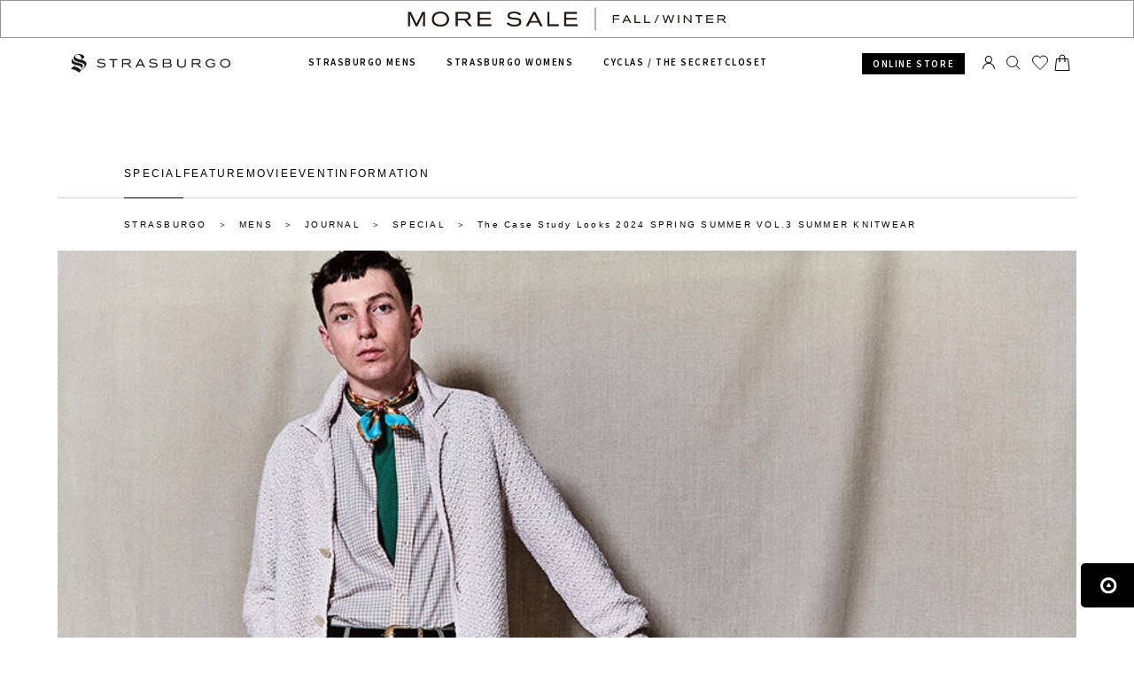

--- FILE ---
content_type: text/html; charset=UTF-8
request_url: https://strasburgo.co.jp/journal/mens/2024/05/csl03.php
body_size: 37228
content:
<!DOCTYPE html>
<html xmlns="http://www.w3.org/TR/html4" xmlns:m="http://mayaa.seasar.org" class="store_STB abc areatype_ROOT  " lang="ja">
<head>
<meta charset="UTF-8">
<title>JOURNAL | MENS | The Case Study Looks  2024 SPRING SUMMER VOL.3 SUMMER KNITWEAR | STRASBURGO | ストラスブルゴ</title>
<!-- metaタグ -->
<meta http-equiv="Content-Type" content="text/html; charset=UTF-8">
<meta http-equiv="content-style-type" content="text/css">
<meta http-equiv="content-script-type" content="text/javascript">
<meta http-equiv="X-UA-Compatible" content="IE=edge,chrome=1">
<meta http-equiv="imagetoolbar" content="no">
<meta name="robots" content="INDEX,FOLLOW">
<meta name="author" content="LIDEA CO,.LTD.">
<meta name="Copyright" content="COPYRIGHT © LIDEA CO,.LTD. ALL RIGHTS RESERVED.">
<meta name="viewport" content="width=1200">
<meta name="format-detection" content="telephone=no">
<!-- /metaタグ -->

<link rel="stylesheet" href="/res/vendor/normalize.css/normalize.css" type="text/css">
<link rel="stylesheet" href="/res/p/shared/common/style.css" type="text/css">
<link rel="stylesheet" href="/res/p/common/style.css?date=20160324" type="text/css">
<link rel="stylesheet" href="/res/p/common/header-footer.css" type="text/css">
<link rel="stylesheet" type="text/css" href="/res/vendor/jquery-ui/jquery-ui.min.css">
<link href="//fonts.googleapis.com/css2?family=Source+Sans+Pro:wght@400;600&display=swap" rel="stylesheet">
<link rel="shortcut icon" href="/res/p/common/favicon.ico">

<!-- JS -->
<!--[if lt IE 9]>
<script src="/res/vendor/jquery.plugins/html5shiv.min.js"></script>
<![endif]-->
<script type="text/javascript" src="/res/vendor/modernizr/modernizr.min.js"></script>
<script type="text/javascript" src="/res/vendor/jquery/jquery-1.11.1.min.js"></script>
<script type="text/javascript" src="/res/vendor/jquery-ui/jquery-ui.js"></script>
<script type="text/javascript" src="/res/vendor/underscore/underscore-min.js"></script>
<script type="text/javascript" src="/res/vendor/2022/js.cookie.min-3.0.1.js"></script>
<script type="text/javascript" src="/res/efs/order/cart.js"></script>
<script type="text/javascript" src="/res/p/common/all.js?20241106002"></script>
<script type="text/javascript" src="/res/p/shared/order/cartPage.js?date=201512071800"></script>
<script type="text/javascript" src="/res/p/shared/member/favorite/fav.js"></script>
<script type="text/javascript" src="/res/efs/favorite/fav.js?date=201601050630"></script>
<script type="text/javascript" src="/res/efs/mail/mail.js"></script>
<script type="text/javascript" src="/res/_vendor/shared/jquery.plugins/jquery.hoverIntent.minified.js"></script>
<script type="text/javascript" src="/res/p/shared/migration/all.js?date=201602051215"></script>
<script type="text/javascript" src="/res/p/shared/migration/heightLine.js"></script>
<!-- <script type="text/javascript" src="/res/p/shared/search/suggest-api.js?date=20160314" defer="defer"></script> -->
<script type="text/javascript" src="/res/p/shared/search/suggest-setting.js?date=20160314"></script>
<script type="text/javascript" src="/res/vendor/jquery.plugins/jquery.lazyload.min.js?date=201512221800"></script>
<!-- /JS -->
<script>
var viewType = "PC"
var imageBaseUrl = "http://img-stg.fashion-co-lab.jp";
var domainId = "STB";
var totalCartCount = Cookies.get("totalCartCount");
</script>
<!-- Google Tag Manager -->
<script>(function(w,d,s,l,i){w[l]=w[l]||[];w[l].push({'gtm.start':
new Date().getTime(),event:'gtm.js'});var f=d.getElementsByTagName(s)[0],
j=d.createElement(s),dl=l!='dataLayer'?'&l='+l:'';j.async=true;j.src=
'https://www.googletagmanager.com/gtm.js?id='+i+dl;f.parentNode.insertBefore(j,f);
})(window,document,'script','dataLayer','GTM-W5M3LVQ');</script>
<!-- End Google Tag Manager -->
<link rel="stylesheet" href="//maxcdn.bootstrapcdn.com/font-awesome/4.6.3/css/font-awesome.min.css">
<script>
  (function(d) {
    var config = {
      kitId: 'duo5wmh',
      scriptTimeout: 3000,
      async: true
    },
    h=d.documentElement,t=setTimeout(function(){h.className=h.className.replace(/\bwf-loading\b/g,"")+" wf-inactive";},config.scriptTimeout),tk=d.createElement("script"),f=false,s=d.getElementsByTagName("script")[0],a;h.className+=" wf-loading";tk.src='https://use.typekit.net/'+config.kitId+'.js';tk.async=true;tk.onload=tk.onreadystatechange=function(){a=this.readyState;if(f||a&&a!="complete"&&a!="loaded")return;f=true;clearTimeout(t);try{Typekit.load(config)}catch(e){}};s.parentNode.insertBefore(tk,s)
  })(document);
</script>
<!-- RTP tag -->
<script type='text/javascript'>
(function(c,h,a,f,i,e){c[a]=c[a]||function(){(c[a].q=c[a].q||[]).push(arguments)};
c[a].a=i;c[a].e=e;var g=h.createElement("script");g.async=true;g.type="text/javascript";
g.src=f+'?aid='+i;var b=h.getElementsByTagName("script")[0];b.parentNode.insertBefore(g,b);
})(window,document,"rtp","//snrtp-cdn.marketo.com/rtp-api/v1/rtp.js","lidea");
rtp('send','view');
rtp('get', 'campaign',true);
</script>
<!-- End of RTP tag -->
<script type="text/javascript">
(function() {
var didInit = false;
function initMunchkin() {
if(didInit === false) {
didInit = true;
Munchkin.init('385-CZJ-225');
}
}
var s = document.createElement('script');
s.type = 'text/javascript';
s.async = true;
s.src = '//munchkin.marketo.net/munchkin.js';
s.onreadystatechange = function() {
    if (this.readyState == 'complete' || this.readyState == 'loaded') {
initMunchkin();
}
};
s.onload = initMunchkin;
document.getElementsByTagName('head')[0].appendChild(s);
})();
</script>
<script>
$(document).ready(function() {
  var path = window.location.pathname;

  if (path.startsWith('/floor/mens/')) {
    localStorage.setItem('headerLogoUrl', '/floor/mens/?link=HD_LOGO');
    localStorage.setItem('headerBtnUrl',
      '/s/mensonline/?link=HD_STORE_BUTTON');
  } else if (path.startsWith('/floor/womens/')) {
    localStorage.setItem('headerLogoUrl', '/floor/womens/?link=HD_LOGO');
    localStorage.setItem('headerBtnUrl',
      '/s/womensonline/?link=HD_STORE_BUTTON');
  } else if (path.startsWith('/floor/cyclas/')) {
    localStorage.setItem('headerLogoUrl', '/floor/cyclas/?link=HD_LOGO');
    localStorage.setItem('headerBtnUrl',
      '/s/womensonline/?link=HD_STORE_BUTTON');
  }

  var headerLogoLink = $('.js-url-switch-logo');
  var headerBtnLink = $('.js-url-switch-online');
  var headerLogoUrl = localStorage.getItem('headerLogoUrl');
  var headerBtnUrl = localStorage.getItem('headerBtnUrl');

  setTimeout(function() {
    if (headerLogoUrl) {
      $('.js-url-switch-logo').attr('href', headerLogoUrl);
    }
    if (headerBtnUrl) {
      $('.js-url-switch-online').attr('href', headerBtnUrl);
    }
  }, 1000);
});
</script>
  
  <!--css-->
	<link rel="stylesheet" href="https://cdn.jsdelivr.net/npm/destyle.css@1.0.15/destyle.css">
	<link rel="stylesheet" href="https://strasburgo.co.jp/journal/mens/slick.min.css">
	<link rel="stylesheet" href="https://strasburgo.co.jp/journal/mens/simplebar.css">
	<link rel="stylesheet" href="https://strasburgo.co.jp/journal/mens/style.css">

	<!--js-->
	<script src="https://strasburgo.co.jp/journal/mens/jquery-3.7.1.min.js"></script>
	<script src="https://strasburgo.co.jp/journal/mens/simplebar.min.js"></script>
	<script src="https://strasburgo.co.jp/journal/mens/slick.min.js"></script>
	<script src="https://strasburgo.co.jp/journal/mens/script.js"></script>
  <style>
    .breadcrumbs{
      display: none;
    }
  </style>

</head>
<body>

<div class="l-header store_STB-header">
<div class="store-header">
<m:include m:path="/PC/_DEFAULT/store-header.inc"></div>
<ul class="breadcrumbs">

  
    <li itemscope="itemscope" itemtype="http://data-vocabulary.org/Breadcrumb"><span itemprop="title">STRASBURGO</span></li>
  

</ul>
</div><!-- /.l-header -->

<div class="l-container clearfix">
  
  <div class="g-cts-wrapper">

    <header class="l-journal-header">
      <div class="c-inner">
        <div class="l-journal-header__contain">
          <nav class="l-journal-gnav">
	<ul class="l-journal-gnav__list">

		
			<li class="l-journal-gnav__item">
				<a class="l-journal-gnav__anc is-active" href="https://strasburgo.co.jp/journal/mens/special/">
					SPECIAL
				</a>
			</li>
		
			<li class="l-journal-gnav__item">
				<a class="l-journal-gnav__anc" href="https://strasburgo.co.jp/journal/mens/feature/">
					FEATURE
				</a>
			</li>
		
			<li class="l-journal-gnav__item">
				<a class="l-journal-gnav__anc" href="https://strasburgo.co.jp/journal/mens/movie/">
					MOVIE
				</a>
			</li>
		
			<li class="l-journal-gnav__item">
				<a class="l-journal-gnav__anc" href="https://strasburgo.co.jp/journal/mens/event/">
					EVENT
				</a>
			</li>
		

		<li class="l-journal-gnav__item">
			<a href="https://strasburgo.co.jp/journal/information/" class="l-journal-gnav__anc">
				INFORMATION
			</a>
		</li>
	</ul>
</nav>

        </div>
      </div>
    </header>

    <div class="c-breadcrumb">
      <div class="c-inner">
        <ul class="c-breadcrumb__list">
          <li class="c-breadcrumb__item">
            <a href="/" class="c-breadcrumb__txt">STRASBURGO</a>
          </li>

          <li class="c-breadcrumb__item">
            <a href="/floor/mens/" class="c-breadcrumb__txt">MENS</a>
          </li>

          <li class="c-breadcrumb__item">
            <a href="https://strasburgo.co.jp/journal/mens/" class="c-breadcrumb__txt">JOURNAL</a>
          </li>


          
            
              <li class="c-breadcrumb__item">
                
                  <a class="c-breadcrumb__txt" itemprop="articleSection" rel="tag" href="https://strasburgo.co.jp/journal/mens/special/">
                    SPECIAL
                  </a>
                
              </li>
            
          

          <li class="c-breadcrumb__item">
            <span class="c-breadcrumb__txt">The Case Study Looks  2024 SPRING SUMMER VOL.3 SUMMER KNITWEAR</span>
          </li>
        </ul>
      </div>
    </div>

	<main id="i-main" class="l-article-container">
		<div class="p-article-head">

			
				
					<div class="p-article-head__mv">
						<img src="https://strasburgo.co.jp/journal/mens/stm24ss_csl03_content_top_w900.jpg" alt="">
					</div>
				
			

			<div class="p-article-head__intro">
				<div class="c-inner">
					
					
				</div>
			</div>
		</div><!-- /p-article-head -->

		<article id="entry-27097" class="p-article-cts">
			<div class="c-inner">
				<!-- <link rel="stylesheet" href="stm22smr_bf_pc-style.css">
<link rel="stylesheet" href="stm22smr_bf_sp-style.css"> -->
<p><link rel="stylesheet" href="https://strasburgo.co.jp/floor/mens/stylefile/stm22smr_bf_pc-style.css" /> <link rel="stylesheet" href="https://strasburgo.co.jp/floor/mens/stylefile/stm22smr_bf_sp-style.css" /></p>
<style><!--
.ss22_container_s {
	max-width: 760px;
	margin: 0 auto;
}
.title_svg {
	height: 120px;
	margin: 0.1em auto 0.1em;
	display: block;
	width: 70%!important;
}
.ss22_container img.ss22_slider_img_900 {
	width: 900px;
}
/* .ss22_container img.img_detail {
    width: 420px;
  } */

.ss22_container_lead {
	max-width: 870px;
}
.tec_subsection_intro .ss22_container_lead p {
	margin: 0 auto 10px;
	text-align: center;
	margin: 0 auto 40px;
}
.tec_subsection {
	margin-bottom: 130px;
}
.tec_subsection h3 {
	margin: 0.5em auto 0.5em;
	font-size: 1.9rem;
	letter-spacing: 4px;
	font-weight: 600;
	font-style: italic;
	text-align: right;
}
.tec_subsection h3 .sub_title_h3 {
	line-height: 2.5rem;
	font-size: 1.3rem;
	font-style: normal;
}
h2.fs_bigger {
	font-size: 1.5em;
	line-height: 2.2em;
	letter-spacing: 5px;
}
.item_credit_coming {
	color: #808080;
	line-height: 24px;
	letter-spacing: 0.5px;
}
.item_credit_coming_text {
	font-size: small;
	display: block;
	line-height: 0.9rem;
	letter-spacing: normal;
	margin-bottom: 5px;
}
.ss22_archive ul li {
	margin-bottom: 10px;
	display: block;
}
.wbr {
	display: inline-block;
	white-space: nowrap;
}
.pc_dsp {
	display: block;
}
.sp_dsp {
	display: none;
}
	.ss22_img_left {
		width: 70%!important;
		text-align: left;
	}
	.left {
		text-align: left;
}
	.left_style {
		text-align: left!important;
	}
	.left_title {
		text-align: left;
		margin-bottom: 30px;
	}
	.center_s {
		width: 70%!important;
	}
	.right {
		text-align: right;
	}
	.ss22_img_right {
		width: 70%!important;
	}
	.right_title {
		text-align: right;
		margin-bottom: 30px;
	}
	.g-cts-wrapper .p-article-cts a {
		text-decoration: none;
	}
@media only screen and (max-width: 736px) {
	.ss22_mtL {
		margin-top: 0!important;
	}
.ss22_container_s {
	padding: 0 6%;
	margin-top: 0;
}
.title_svg {
	height: 85px;
	margin: 0.1em auto 0.1em;
	display: block;
}
h2.fs_bigger {
	font-size: 1.25em;
line-height: 2.em;
	letter-spacing: 3px;
}
.tec_subsection_intro .ss22_container_lead p {
	text-align: justify;
}
.tec_subsection_intro {
	margin-bottom: 10px;
}
.tec_subsection {
	margin-bottom: 80px;
}
.tec_subsection h2 {
	margin: 1.4em auto 1em;
	font-size: 1.22em;
	letter-spacing: 0.5px;
	line-height: 1.6em;
}
.tec_subsection h3 {
	margin: 0.5em auto 1.5em;
	font-size: 1.4rem;
	letter-spacing: 3px;
}
.tec_subsection h3 .sub_title_h3 {
	line-height: 2.0rem;
	font-size: 1.1rem;
}
.item_credit .item_credit_coming {
	color: #808080;
	line-height: 24px;
	letter-spacing: 1px;
}
.item_credit_coming_text {
	font-size: small;
	display: inline;
	line-height: normal;
}
.ss22_archive {
	margin: 0 auto 0;
}
.ss22_archive ul {
	margin: 0 auto 0;
}
.ss22_archive ul li a {
	text-decoration: underline;
}
.pc_dsp {
	display: none;
}
.sp_dsp {
	display: block;
}
	.left, .right {
		text-align: center;
}
	.ss22_img_left {
		width: 100%!important;
	}
	.ss22_img_right {
		width: 100%!important;
	}
	.center_s {
		width: 100%!important;
	}
}
--></style>
<section class="ss22">
<div class="ss22_container">
<div class="ss22_slider">
<div><!-- <img class="ss22_slider_img" src="https://strasburgo.co.jp/floor/mens/stylefile/stm22aw_tec04_content_top.jpg"
          alt="トップ画像"> --> <!--<img class="ss22_slider_img_900" src="https://strasburgo.co.jp/floor/mens/stylefile/stm24ss_csl03_content_top_w900.jpg" alt="トップ画像" /> <!-- タイトル -->
<div class="ss22_container_s  ss22_container_justify ss22_mtS">
<div class="tec_subsection_intro">
<figure><img class="title_svg" src="https://strasburgo.co.jp/floor/mens/stylefile/stm24ss_csl03_title.svg" alt=" VOL.3 
WINTER LEATHER JACKET
" /></figure>
<!-- <figcaption>快適というエレガンス</figcaption> --> <!-- リード -->
<div class="ss22_container_lead">
<h2>涼やかにリラックスしつつ手に入れる<br />アウター系ニットウェアだけのエレガンス</h2>
<p>年々過酷さを増している感のある、日本の夏。しかし、ついつい肌の露出が増えてしまいがちな猛暑の前に、とても素晴らしいシーズンがあるのもご承知の通りです。初夏と言われるいまこの季節が、まさにそのとき。日中の屋外では思わず脱ぎたくなってしまうとしても、朝晩や日中でも風通しのいい日陰、エアコンの効いた屋外では、まだまだ"上着"が手放せない......。否、むしろ手放したくない、初夏にしか楽しめない紳士のレイヤードスタイルが存在します。アクティブに動き回る際にもストレスがなく、リラクシングでありながら成熟した大人のエレガンスを醸し出す上着─それが、さらりと軽やかに羽織れる、コットンベースのアウター系ニットウェアなのです。</p>
</div>
</div>
<!-- 1-->
<div class="tec_subsection">
<div class="figure_box">
<figure class="ss22_mtL"><img class="ss22_img_left ss22_img_tate " src="https://strasburgo.co.jp/floor/mens/stylefile/stm24ss_csl03_content_01.jpg" alt="スタイル 1" /></figure>
</div>
<div class="figure_box">
<figure class="ss22_mtL"><img class="ss22_img_left ss22_img_tate " src="https://strasburgo.co.jp/floor/mens/stylefile/stm24ss_csl03_content_02.jpg" alt="スタイル 1" /></figure>
</div>
<h3 class="left_style">Style 1</h3>
<div class="sub_title_h3 left_title">素材と組織、佇まいで魅せる<br />テーラード仕立てのニットジャケット</div>
<p>ニットウェアの最高峰ブランドとして名高い＜クルチアーニ＞の新作からご紹介するのは、厳選された上質なコットン、シルク、リネンを駆使しながら、複雑かつ精緻な交編によるバスケット編みによりリッチかつミステリアスな表情を手に入れた、テーラードスタイルのニットジャケットです。<br>
ミドル〜ローゲージのざっくりとした風合い、そして素材三種それぞれの特色を最大限に活かしたコンストラクションにより、さらっとドライな肌触りと軽やかで清涼感たっぷりな着心地を兼備しています。まさに＜クルチアーニ＞の熟練したクラフツマンシップがあってこそ実現可能な、カジュアル感とエレガンスを高次元で両立する類稀な1着と言えるでしょう。<br>
細すぎず緩すぎず、適度なゆとりとリラクシングなムードを漂わせるマチュアなシルエットも素晴らしく、テーラードスタイルであるため合わせるアイテムを選びません。リゾートカジュアルからタイドアップまで、どんなスタイルにもフィットするでしょう。<br>
	この洗練されたアイボリーカラーを際立たせるなら、アースカラーでまとめたコーディネートが正攻法。ベージュトーンと相性のいいグリーン系のカットソーやトラウザーズを合わせ、グリーンベースの華やかなスカーフをアクセントにするのがおすすめです。
</p>
<!-- クレジット -->
<ul class="ss22_mtM">
<li><a href="https://strasburgo.co.jp/brand/cruciani/item/STB0124S0107?areaid=ebA0002&clr_id=102"> <span style="font-size: 0.93em;">Knit Jacket</span> / CRUCIAI ¥<span style="font-size: 1.02em;">143,000</span></a></li>
<li><a href="https://strasburgo.co.jp/brand/ciriello/item/STB0124S0033?areaid=ebA1309&clr_id=101"> <span style="font-size: 0.93em;">Shirt</span> / CIRIELLO ¥<span style="font-size: 1.02em;">38,500</span></a></li>
<li><a href="https://strasburgo.co.jp/brand/strasburgo/item/STB0124S0766?areaid=ebA0171&clr_id=105"> <span style="font-size: 0.93em;">Knit</span> / STRASBURGO ¥<span style="font-size: 1.02em;">26,400</span></a></li>
<!--<li><span style="font-size: 0.93em;">Pants</span> / AMBROSI ¥<span style="font-size: 1.02em;">137,500</span><br /> <span style="font-size: 0.93em;">*スタッフにお問合せください。</span></li>-->
<li><a href="https://strasburgo.co.jp/brand/maison_octopussy/item/STB0124A0060?areaid=ebA1292&clr_id=102"> <span style="font-size: 0.93em;">Belt</span> / MAISON OCTOPUSSY ¥<span style="font-size: 1.02em;">23,100</span></a></li>
<li><a href="https://strasburgo.co.jp/brand/santoni/item/STB0124S0794?areaid=ebA1380&clr_id=101"> <span style="font-size: 0.93em;">Sandals</span> / SANTONI ¥<span style="font-size: 1.02em;">146,300</span></a></li>

</ul>
	</div>
	
<div class="figure_box">
<figure class="ss22_mtL"><img class="ss22_img_left ss22_img_tate img_detail" src="https://strasburgo.co.jp/floor/mens/stylefile/stm24ss_csl03_content_03.jpg" alt="拡大画像" /></figure>
</div>
<div class="figure_box">
<figure class="ss22_mtL"><img class="ss22_img_left ss22_img_tate img_detail" src="https://strasburgo.co.jp/floor/mens/stylefile/stm24ss_csl03_content_04.jpg" alt="拡大画像" /></figure>
</div>

<!-- 2 -->
<div class="tec_subsection">
<h3 class="left_style">Style 2</h3>
<div class="sub_title_h3 left_title">シャープなネックと高貴なブルーが<br /> ケーブル編みカーデをアップデート</div>
<p class="ss22_mtM">至高のニットブランド、＜クルチアーニ＞において見逃せないアウター系ニットはまだあります。高級感たっぷりな光沢を放つ最上質のコットンのみを使用し、クラシカルでオーセンティックなケーブル編みの豊かな表情を生み出す、このVネックスタイルのカーディガン。そのほどよいウェイト、落ち感が心地よい1着は、地中海を思わせる深く鮮やかなブルーも印象的です。<br>
クラシックであるがゆえ、ほっこりした印象になりがちなケーブル編みですが、すっきりシャープなネックラインがモダンさやスマートさをアピール。定番的なネイビーとは一味異なるディープブルーの高貴な発色によって、初夏にぴったりな爽やかでフレッシュな清涼感をエレガントに演出してくれます。<br>
パープルのリネンコットン製ポロニット、そのインナーに合わせたコットン製ボーダーニットも、ともに＜クルチアーニ＞によるもの。この魔法のようにスタイリッシュで洗練されたレイヤードスタイルは、イタリアが誇る＜クルチアーニ＞トリオのアンサンブルならではでしょう。
</p>
<!-- クレジット -->
<ul class="ss22_mtM">
<li><a href="https://strasburgo.co.jp/brand/cruciani/item/STB0124S0391?areaid=ebA0002&clr_id=101"> <span style="font-size: 0.93em;">Cardigan</span> / CRUCIANI ¥<span style="font-size: 1.02em;">132,000</span></a></li>
<li><a href="https://strasburgo.co.jp/brand/cruciani/item/STB0124S0394?areaid=ebA0002&clr_id=102"> <span style="font-size: 0.93em;">Knit Polo</span> / CRUCIANI ¥<span style="font-size: 1.02em;">82,500</span></a></li>
<li><a href="https://strasburgo.co.jp/brand/cruciani/item/STB0124S0129?areaid=ebA0002&clr_id=102"> <span style="font-size: 0.93em;">Knit</span> / CRUCIANI ¥<span style="font-size: 1.02em;">68,200</span></a></li>
<li><a href="https://strasburgo.co.jp/brand/pttorino/item/STB0124S0445?areaid=ebA0146&clr_id=101"> <span style="font-size: 0.93em;">Pants</span> / PT TORINO ¥<span style="font-size: 1.02em;">53,900</span></a></li>
<li><!--<a href="https://strasburgo.co.jp/brand/albert_thurston/item/STB0124A0054?areaid=ebA0459">--> <span style="font-size: 0.93em;">Shoes</span> / SANTONI <!--¥<span style="font-size: 1.02em;">○○○○○○</span></a>--></li>

</ul>
</div>
<div class="figure_box">
<figure class="ss22_mtL"><img class="ss22_img_left ss22_img_tate img_detail" src="https://strasburgo.co.jp/floor/mens/stylefile/stm24ss_csl03_content_05.jpg" alt="拡大画像" /></figure>
</div>
<div class="figure_box">
<figure class="ss22_mtL"><img class="ss22_img_left ss22_img_tate img_detail" src="https://strasburgo.co.jp/floor/mens/stylefile/stm24ss_csl03_content_06.jpg" alt="拡大画像" /></figure>
</div>
<!-- 3 -->
<div class="tec_subsection">
<h3 class="left_style">Style 3</h3>
<div class="sub_title_h3 left_title">優しい色味とテクスチャーが際立つ<br /> メランジニットのジップアップパーカ</div>
<p class="ss22_mtM">＜クルチアーニ＞にも負けないクオリティと現代的なデザインとの両立を目指して製作された、＜ストラスブルゴ＞のメランジ調フーデッドニットパーカーも、ぜひチェックしていただきたい逸品です。<br>
ふんわりソフトなコットン糸とハリと保形性をもたらすナイロンを混紡し、ニュアンスたっぷりなミックスカラー、優しい風合いでざっくりと編み上げた、リラックスフィーリングのこのパーカ。なんとも言えない絶妙な"霜降り"感とふわモコのテクスチャーが、カジュアルでありながらもユルすぎない、上品なルックスを描き出します。<br>
ほどよくコンパクトでスッキリとしたシルエットによって、タイドアップしたシャツスタイルなどエレガントなカジュアルとは意外なほどに好相性。もちろんその見た目から、デニムパンツやチノパンツといった定番系カジュアルボトムスにも完璧にマッチします。<br>
	またフロントは、上下の開き具合を思いのままに調整可能なダブルジップ仕様。カーディガンのようにエレガントに、あるいはフーディーのようにカジュアルに、その日の気分次第のスタイリングアレンジが楽しめる逸品と言えるでしょう。<br>
新たにワードローブに加えていただくことで、これからの「初夏の着こなし」を間違いなくアップグレードしてくれるはずです。
</p>
<!-- クレジット -->
<ul class="ss22_mtM">
<li><span style="font-size: 0.93em;">Knit Hoodie</span> / STRASBURGO ¥<span style="font-size: 1.02em;">89,100</span><br /> <span style="font-size: 0.93em;">*スタッフにお問合せください。</span></li>
<li><a href="https://strasburgo.co.jp/brand/tela_genova/item/STB0124S0599?areaid=ebA1391&clr_id=104"> <span style="font-size: 0.93em;">Shirt</span> / TERA GENOVE ¥<span style="font-size: 1.02em;">42,900</span></a></li>
<!--<li><span style="font-size: 0.93em;">Neckerchiet</span> / DIEFFE KINLOCH ¥<span style="font-size: 1.02em;">18,700</span><br /> <span style="font-size: 0.93em;">*スタッフにお問合せください。</span></li> -->

<li><a href="https://strasburgo.co.jp/brand/sevenfold/item/STB0124S0509?areaid=ebA0384&clr_id=101"> <span style="font-size: 0.93em;">Tie</span> / SEVEN FOLD ¥<span style="font-size: 1.02em;">27,500</span></a></li>
	<li><span style="font-size: 0.93em;">Pocket Squere</span> / PAOLO ALBIZZATI ¥<span style="font-size: 1.02em;">7,920</span><br /> <span style="font-size: 0.93em;">*スタッフにお問合せください。</span></li>
<li><a href="https://strasburgo.co.jp/brand/cellardoor/item/STB0124S0499?areaid=ebA0056&clr_id=103"> <span style="font-size: 0.93em;">Pants</span> / CELLARDOOR ¥<span style="font-size: 1.02em;">49,500</span></a></li>
	<li><a href="https://strasburgo.co.jp/brand/flligiacometti/item/STB0122S0280?areaid=ebA1284"> <span style="font-size: 0.93em;">Sandals</span> / F.LLI GIACOMETTI ¥<span style="font-size: 1.02em;">123,200</span></a></li>
</ul>
</div>
</div>
</div>
</div>
</div>
<!-- <article class="ss22_archive ss22_mtL">
      <!-- link  --> <!--<ul>
        <li>
          <a href="https://strasburgo.co.jp/brand/stilelation/">
            STILE LATINO の商品一覧はこちら</a>
        </li>
      </ul>

    </article>--></section>
			</div>
		</article><!-- /p-article-cts -->


		
			<div class="p-article-related">
				<div class="c-inner">
					<h2 class="p-article-related__ttl">
						ARCHIVE
					</h2>
					<div class="p-article-related__main">
						<div class="p-article-related__cts">
							<div class="js-scroll">
								<div class="p-article-related__row">
									
										<div class="p-article-related__row-item">
											<a href="https://strasburgo.co.jp/journal/mens/2025/03/csl01.php" class="p-article-related__link">
												<div class="p-article-related__img">
													<img src="https://strasburgo.co.jp/journal/mens/25SS_CSL_vol.1_M_sp.jpg" alt="">
												</div>
												<p class="p-article-related__txt">
													The Case Study Looks 2025 SPRING / SUMMER Vol.1 Uplifting Tailored Suit
												</p>
											</a>
										</div>
									
										<div class="p-article-related__row-item">
											<a href="https://strasburgo.co.jp/journal/mens/2024/12/csl04.php" class="p-article-related__link">
												<div class="p-article-related__img">
													<img src="https://strasburgo.co.jp/journal/mens/24AW_CSL_EG_vol.4_M_sp.jpg" alt="">
												</div>
												<p class="p-article-related__txt">
													The Case Study Looks 2024 AUTUMN WINTER VOL.4 Edward Green
												</p>
											</a>
										</div>
									
										<div class="p-article-related__row-item">
											<a href="https://strasburgo.co.jp/journal/mens/2024/11/csl03.php" class="p-article-related__link">
												<div class="p-article-related__img">
													<img src="https://strasburgo.co.jp/journal/mens/24AW_CSL_SANTONI_vol.3_M_sp.jpg" alt="">
												</div>
												<p class="p-article-related__txt">
													The Case Study Looks 2024 AUTUMN WINTER VOL.3 Santoni
												</p>
											</a>
										</div>
									
										<div class="p-article-related__row-item">
											<a href="https://strasburgo.co.jp/journal/mens/2024/10/csl02.php" class="p-article-related__link">
												<div class="p-article-related__img">
													<img src="https://strasburgo.co.jp/journal/mens/24AW_CSL_LIGHTOUTER_vol.2_M_sp.jpg" alt="">
												</div>
												<p class="p-article-related__txt">
													The Case Study Looks 2024 AUTUMN WINTER VOL.2 LIGHT OUTER
												</p>
											</a>
										</div>
									
										<div class="p-article-related__row-item">
											<a href="https://strasburgo.co.jp/journal/mens/2024/09/csl01.php" class="p-article-related__link">
												<div class="p-article-related__img">
													<img src="https://strasburgo.co.jp/journal/mens/24AW_CSL_CorduroyItems_vol.1_M_sp.jpg" alt="">
												</div>
												<p class="p-article-related__txt">
													The Case Study Looks 2024 AUTUMN WINTER VOL.1 CORDUROY ITEMS
												</p>
											</a>
										</div>
									
										<div class="p-article-related__row-item">
											<a href="https://strasburgo.co.jp/journal/mens/2024/06/csl04.php" class="p-article-related__link">
												<div class="p-article-related__img">
													<img src="https://strasburgo.co.jp/journal/mens/stm24ss_csl04_M_sp.jpg" alt="">
												</div>
												<p class="p-article-related__txt">
													The Case Study Looks  2024 SPRING SUMMER VOL.4 RESORT STYLING
												</p>
											</a>
										</div>
									
										<div class="p-article-related__row-item">
											<a href="https://strasburgo.co.jp/journal/mens/2024/05/csl03.php" class="p-article-related__link">
												<div class="p-article-related__img">
													<img src="https://strasburgo.co.jp/journal/mens/stm24ss_csl03_ms_sp.jpg" alt="">
												</div>
												<p class="p-article-related__txt">
													The Case Study Looks  2024 SPRING SUMMER VOL.3 SUMMER KNITWEAR
												</p>
											</a>
										</div>
									
										<div class="p-article-related__row-item">
											<a href="https://strasburgo.co.jp/journal/mens/2024/04/csl02.php" class="p-article-related__link">
												<div class="p-article-related__img">
													<img src="https://strasburgo.co.jp/journal/mens/stm24ss_csl02_ms_sp.jpg" alt="">
												</div>
												<p class="p-article-related__txt">
													The Case Study Looks  2024 SPRING SUMMER VOL.2 FEEL LIGHT JACKET
												</p>
											</a>
										</div>
									
										<div class="p-article-related__row-item">
											<a href="https://strasburgo.co.jp/journal/mens/2024/03/csl01.php" class="p-article-related__link">
												<div class="p-article-related__img">
													<img src="https://strasburgo.co.jp/journal/mens/06eef933ae26a968c64c10b235f5f19faa19d2aa.jpg" alt="">
												</div>
												<p class="p-article-related__txt">
													The Case Study Looks 2024 SPRING SUMMER VOL.1 LEATHER JACKET
												</p>
											</a>
										</div>
									
										<div class="p-article-related__row-item">
											<a href="https://strasburgo.co.jp/journal/mens/2023/11/tec03.php" class="p-article-related__link">
												<div class="p-article-related__img">
													<img src="https://strasburgo.co.jp/journal/mens/stm23aw_tec03_ms_sp.jpg" alt="">
												</div>
												<p class="p-article-related__txt">
													The Elegance in Comfort 2023 AUTUMN/WINTER VOL.3  WINTER LEATHER JACKET
												</p>
											</a>
										</div>
									
								</div>
							</div><!-- /js-scroll -->
						</div>
					</div>
				</div>
			</div><!-- /p-article-related -->
		

		<div class="p-article-other">
			<div class="c-inner c-inner--720">
				<h2 class="c-ttl-cmn">
					<span class="c-ttl-cmn__main">
						JOURNAL
					</span>
					<span class="c-ttl-cmn__sub">
						新着記事
					</span>
				</h2>
				<ul class="p-cmn-archive-list p-cmn-archive-list--articletail">
					


                <li class="p-cmn-archive-list__item">
							<a href="https://strasburgo.co.jp/journal/mens/2025/04/25sv-m-summer-event.php" class="p-cmn-archive-list__card">
								
									<p class="p-cmn-archive-list__new">NEW</p>
								
								<div class="p-cmn-archive-list__img">
									
										<img src="https://strasburgo.co.jp/journal/mens/ST_25SScatalog_present_M.jpg" alt="">
									
								</div>
								<div class="p-cmn-archive-list__body">
									<p class="p-cmn-archive-list__hash">
EVENT
									</p>
									<p class="p-cmn-archive-list__date">
										2025.04.23
									</p>
									<p class="p-cmn-archive-list__ttl">
										STRASBURGO SEASON VISUAL SUMMER 2025<br>シーズンカタログをプレゼント｜4月23日（水）より配布スタート
									</p>
								</div>
							</a>
						</li>
					


                <li class="p-cmn-archive-list__item">
							<a href="https://strasburgo.co.jp/journal/mens/2025/04/rb-25apr-fray.php" class="p-cmn-archive-list__card">
								
								<div class="p-cmn-archive-list__img">
									
										<img src="https://strasburgo.co.jp/journal/mens/2504_RB_FRAY_M.jpg" alt="">
									
								</div>
								<div class="p-cmn-archive-list__body">
									<p class="p-cmn-archive-list__hash">
FEATURE
									</p>
									<p class="p-cmn-archive-list__date">
										2025.04.18
									</p>
									<p class="p-cmn-archive-list__ttl">
										REMARKABLE BRANDS FRAY 時を超えて蘇る、ヴィンテージファブリックコレクション
									</p>
								</div>
							</a>
						</li>
					


                <li class="p-cmn-archive-list__item">
							<a href="https://strasburgo.co.jp/journal/mens/2025/04/igarashi-25apr.php" class="p-cmn-archive-list__card">
								
								<div class="p-cmn-archive-list__img">
									
										<img src="https://strasburgo.co.jp/journal/mens/2308_igarashi_banner_news.jpg" alt="">
									
								</div>
								<div class="p-cmn-archive-list__body">
									<p class="p-cmn-archive-list__hash">
EVENT
									</p>
									<p class="p-cmn-archive-list__date">
										2025.04.18
									</p>
									<p class="p-cmn-archive-list__ttl">
										五十嵐トラウザーズ　ビスポークイベント
									</p>
								</div>
							</a>
						</li>
					


                <li class="p-cmn-archive-list__item">
							<a href="https://strasburgo.co.jp/journal/mens/2025/04/kaori-m-25may.php" class="p-cmn-archive-list__card">
								
								<div class="p-cmn-archive-list__img">
									
										<img src="https://strasburgo.co.jp/journal/mens/2504_KAORI_order_banner_M.jpg" alt="">
									
								</div>
								<div class="p-cmn-archive-list__body">
									<p class="p-cmn-archive-list__hash">
EVENT
									</p>
									<p class="p-cmn-archive-list__date">
										2025.04.18
									</p>
									<p class="p-cmn-archive-list__ttl">
										KAORI MILLINERY　ORDER EVENT
									</p>
								</div>
							</a>
						</li>
					

				</ul>

				<div class="p-article-tail-links">
					<ul class="p-article-tail-links__list">

						
							<li class="p-article-tail-links__item">
								<a class="p-article-tail-links__anc" href="https://strasburgo.co.jp/journal/mens/special/">
									SPECIAL
								</a>
							</li>
						
							<li class="p-article-tail-links__item">
								<a class="p-article-tail-links__anc" href="https://strasburgo.co.jp/journal/mens/feature/">
									FEATURE
								</a>
							</li>
						
							<li class="p-article-tail-links__item">
								<a class="p-article-tail-links__anc" href="https://strasburgo.co.jp/journal/mens/movie/">
									MOVIE
								</a>
							</li>
						
							<li class="p-article-tail-links__item">
								<a class="p-article-tail-links__anc" href="https://strasburgo.co.jp/journal/mens/event/">
									EVENT
								</a>
							</li>
						
						<li class="p-article-tail-links__item">
							<a href="https://strasburgo.co.jp/journal/information/" class="p-article-tail-links__anc">
								INFORMATION
							</a>
						</li>
					</ul>
				</div>
			</div>
		</div>




	</main>

</div><!--/ wrapper-->


</div><!-- /.l-container -->

<div class="l-footer">
<m:include m:path="/PC/_DEFAULT/store-footer.inc"></div>
<script type="text/javascript">
	(function () {
		var tagjs = document.createElement("script");
		var s = document.getElementsByTagName("script")[0];
		tagjs.async = true;
		tagjs.src = "//s.yjtag.jp/tag.js#site=DDoqcCh";
		s.parentNode.insertBefore(tagjs, s);
	}());
</script>
<noscript>
	<iframe src="//b.yjtag.jp/iframe?c=DDoqcCh" width="1" height="1" frameborder="0" scrolling="no" marginheight="0" marginwidth="0"></iframe>
</noscript>
</body>
</html>



--- FILE ---
content_type: text/html;charset=UTF-8
request_url: https://strasburgo.co.jp/_DEFAULT/store-header.html
body_size: 5092
content:
<html xmlns="http://www.w3.org/TR/html4">
<body>


<div>
  
</div>

<style>
  .popup_bnr {
    position: fixed;
    width: 400px;
    bottom: 40px;
    right: 30px;
    z-index: 10000;
  }

  .popup_bnr img {
    width:100%;
  }

  .popup_wrap {
    position: relative;
  }

  .popup_bnr .close {
    position: absolute;
    width: 9%;
    height: 9%;
    top: -7%;
    left: -3%;
    z-index: 20;
    opacity: 1;
  }

  .popup_bnr .close img {
    width: 100%;
  }

  .popup_bnr .close a {
    display: block;
  }

  .popup_bnr .close a:hover {
    opacity: 1;
  }

  @media screen and (max-width: 800px) {
    .popup_bnr {
      width: 355px;
      bottom: 10px;
      right: 0;
      left: 0;
      margin: auto;
      z-index: 10000;
    }

    .popup_bnr  .close {
      width: 6%;
      height: 6%;
      top: -2%;
      right: -2%;
      left: auto;
      border: none;
    }
  }
  @media screen and (max-width: 320px) {
    .popup_bnr {
      width: 300px;
    }

  }
  .guide_q{
    justify-content: flex-start;
  }
</style>

<script type="text/javascript">
  $(function () {
    var nextShowTime = Cookies.get('nextshowtime');
    nextShowTime = (nextShowTime) ? new Date(nextShowTime) : new Date();
    var lastShowDate = Cookies.get('lastshowdate');
    lastShowDate = (lastShowDate) ? new Date(lastShowDate) : new Date();
    lastShowDate = new Date(lastShowDate.getFullYear(), lastShowDate.getMonth(), lastShowDate.getDate());
    var showCount = Cookies.get('showcount');
    showCount = (showCount) ? Number(showCount) : 0;
    var now = new Date();
    if (now >= nextShowTime) {
      // 表示可能時間を過ぎていたら
      if (now.toDateString() == lastShowDate.toDateString()) {
        // 同一日の場合
        if (showCount < 5) {
          // 3.セッションに関係なく【1日5回】まで表示
          $(".popup_bnr").css("display", "block");
          showCount++;
        } else {
          // 5回以上の場合
          $(".popup_bnr").css("display", "none");
        }
      } else {
        // 同一日ではない場合
        $(".popup_bnr").css("display", "block");
        showCount++;
      }
    } else {
      // まだ表示不可時間
      $(".popup_bnr").css("display", "none");
    }
    // クッキー書込み
    Cookies.set("lastshowdate", (lastShowDate) ? lastShowDate.toLocaleString('ja') : '', {
      expires: 1,
      path: "/"
    });
    Cookies.set("showcount", showCount, {
      expires: 1,
      path: "/"
    });
    // バナークリック時
    $("#banner").click(function () {
      $(".popup_bnr").fadeOut();
      // 1.一度クリックしたら【1時間】表示させない 60(1時間)
      nextShowTime = new Date();
      nextShowTime.setMinutes(nextShowTime.getMinutes() + 60);
      Cookies.set("nextshowtime", nextShowTime.toLocaleString('ja'), {
        expires: 1,
        path: "/"
      });
    });
    // ×クリック時
    $("#close").click(function () {
      $(".popup_bnr").fadeOut();
      // 2.×押したら【0.5時間】表示させない 30(0.5時間)
      nextShowTime = new Date();
      nextShowTime.setMinutes(nextShowTime.getMinutes() + 30);
      Cookies.set("nextshowtime", nextShowTime.toLocaleString('ja'), {
        expires: 1,
        path: "/"
      });
    });
  });
</script>


<script>
$(function () {
  $(".header__content-mens").hover(
    function () {
      $(".header__menu_lisut_content_mens").addClass("js-hover");
    },
    function () {
      $(".header__menu_lisut_content_mens").removeClass("js-hover");
    }
  );
});
$(function () {
  $(".header__content-womens").hover(
    function () {
      $(".header__menu_lisut_content_womens").addClass("js-hover");
    },
    function () {
      $(".header__menu_lisut_content_womens").removeClass("js-hover");
    }
  );
});
$(function () {
  $(".header__content-cyclas").hover(
    function () {
      $(".header__menu_lisut_content_cyclas").addClass("js-hover");
    },
    function () {
      $(".header__menu_lisut_content_cyclas").removeClass("js-hover");
    }
  );
});
$(function () {
  $(".header__menu_lisut_content").hover(
    function () {
      $("#header__menu").addClass("js-hover");
    },
    function () {
      $("#header__menu").removeClass("js-hover");
    },
  );
});
$(function () {
  $('.hdr_pop_login_close').on('click', function () {
    $('.hdr_pop_login').addClass('hidden');
  });
});
$(function () {
  $('.hdr_pop_mypage_close').on('click', function () {
    $('.hdr_pop_mypage').addClass('hidden');
  });
});
</script>



<div id="header">



<div class="super-bnr">
  
    <a href="/s/2025FW_SALE/?link=TOP_SBN">
      <img src="/formation/images/bnr/super/20260114_moresale_super.jpg" alt="2025年秋冬 セール" width="100%" height="auto" class="fadeimg">
    </a>
  
</div>


  



  <div id="header__menu">
   <div class="header__menu_inr">
    <div class="header__menu__content">
      <ul>
        <li class="header__content-logo">
          <div class="header__logo">
            <p class="logo">
              
              
              
              
                <a href="https://strasburgo.co.jp/?link=HD_LOGO" class="js-url-switch-logo" data-lmk="">STRASBURGO | ストラスブルゴ</a>
              
              <!-- https://strasburgo.co.jp/_DEFAULT/store-header.html -->
            </p>
          </div>
        </li>
        <li class="header__content-mens"><a href="/floor/mens/?link=HD_MENS">STRASBURGO MENS</a>
        </li>
        <li class="header__content-womens"><a href="/floor/womens/?link=HD_WOMENS">STRASBURGO WOMENS</a></li>
        <li class="header__content-cyclas pc__bk02"><a href="/floor/cyclas/?link=HD_CYCLAS">CYCLAS  /<span class="pc__bk">
        THE SECRETCLOSET</span></a></li>
      </ul>
    </div><!--/.header__menu__content -->


    <div class="header__menu__tool">
        <div class="header__content-online">
            
            
            
            
            
            
            
            
              
                  <a href="/s/mensonline/?link=HD_STORE_BUTTON" class="js-url-switch-online" data-lmk="">ONLINE STORE</a>
              
          </div>
      
      <ul>
        <li class="member_controll-member"><a href="https://strasburgo.co.jp/member/?link=HD_MEMBER" class="btn__mypage"></a>
           <div class="hdr_pop hdr_pop_mypage">
              <ul>
                <li><a href="/member/?link=HD_POPUP">マイページ</a></li>
                <li><a href="/member/order?link=HD_POPUP">注文履歴</a></li>
                <!--<li><a href="">閲覧履歴</a></li>-->
                <li><a href="/member/favorite-item?link=HD_POPUP&sst1=1,2,3">お気に入り・フォロー</a></li>
                <li><a href="/auth?logout=">ログアウト</a></li>
              </ul>
              <div class="hdr_pop_mypage_close">閉じる</div>
           </div> 
        </li>
        <li class="member_controll-guest"><a href="https://strasburgo.co.jp/auth?next=%2C%2Fmember%2F&link=HD_LOGIN" class="btn__login"></a>
            <div class="hdr_pop hdr_pop_login">
                <ul>
                  <li><a href="/auth?next=%2C%2Fmember%2F&link=HD_POPUP">ログイン</a></li>
                  <li><a href="/auth?next=%2C%2Fmember%2F&link=HD_POPUP">新規会員登録</a></li>
                  <li><a href="/guide/member/?link=HD_POPUP">会員サービスについて</a></li>
                  <li><a href="https://strasburgo.co.jp/floor/mens/news/2024/04/service-24apr.php?link=HD_POPUP">初めてのお客様</a></li>
                </ul>
              <div class="hdr_pop_login_close">閉じる</div>
             </div> 
        </li>

         <li class="member_controll-search"><span class="btn__search">SEARCH</span>
    <div class="header__menu__search">
      <div id="mens--search" style="display:none;">
        <div id="search_form">
          <form action="/floor/mens/search" method="get" target="_parent" name="searchbox">
            <input id="keywordtext" name="fr" type="text" class="fw-index-search-field ui-autocomplete-input" autocomplete="off" placeholder="キーワードを入力して検索">
            <input type="hidden" name="aid" value="header_search">
            <input type="hidden" name="ff" value="1">
            <input type="hidden" name="so" value="RCMD">
            <input type="hidden" name="link" value="HD_TOP_search">
          </form>
          <div id="search_btn"><a class="go" href="javaScript:$('#mens--search>#search_form > form').submit();">検索</a></div>
        </div>
      </div>
  
      <div id="womens--search" style="display:none;">
        <div id="search_form">
          <form action="/floor/womens/search" method="get" target="_parent" name="searchbox">
            <input id="keywordtext" name="fr" type="text" class="fw-index-search-field ui-autocomplete-input" autocomplete="off" placeholder="キーワードを入力して検索">
            <input type="hidden" name="aid" value="header_search">
            <input type="hidden" name="ff" value="1">
            <input type="hidden" name="so" value="RCMD">
            <input type="hidden" name="link" value="HD_TOP_search">
          </form>
          <div id="search_btn"><a class="go" href="javaScript:$('#womens--search>#search_form > form').submit();">検索</a></div>
        </div>
      </div>
  
      <div id="default--search" style="display:none;">
        <div id="search_form">
          <form action="/search" method="get" target="_parent" name="searchbox">
            <input id="keywordtext" name="fr" type="text" class="fw-index-search-field ui-autocomplete-input" autocomplete="off" placeholder="キーワードを入力して検索">
            <input type="hidden" name="aid" value="header_search">
            <input type="hidden" name="ff" value="1">
            <input type="hidden" name="so" value="RCMD">
            <input type="hidden" name="link" value="HD_TOP_search">
          </form>
            <div id="search_btn"><a class="go" href="javaScript:$('#default--search>#search_form > form').submit();">検索</a></div>
         </div>
        </div>
        </div><!--/.header__menu__search -->        

        </li>
        <li class="member_controll-favorite"><a href="https://strasburgo.co.jp/member/favorite-item?link=HD_FAVORITE&sst1=1,2,3" class="btn__favorite">お気に入り</a></li>
        <li id="cart_area">
          
<input value="zdRRMcWw" type="hidden" name="actk">

          <span class="header__menu--cart">CART <span id="cart_quantity"></span></span>
          <div class="cart_win">
            <div class="header__menu--cart--list">
              <div class="cart_item">
                <div class="cart_item_inner">現在カートは空です</div>
                <div class="total_price">商品代金合計: 0円（税込）</div>
              </div>
              <div class="regi"><a href="https://strasburgo.co.jp/order/cart?link=HD_CART"><p>レジに進む</p></a></div>
            </div>
          </div>
        </li>
      </ul>
    </div><!--/.header__menu__tool -->
    </div><!--/.header__menu_inr -->
  </div><!--/.header__menu -->

              <div class="header__menu_lisut_content header__menu_lisut_content_mens">
                <div class="header__menu_lisut_content_inr">
                   <div class="header__menu_lisut_content_list_inr">

                    <div class="header__menu_lisut">
                     <div class="header__menu_lisut_tit">SEASON VISUAL</div>
                        <ul>
                          
                            <li><div class="tit_sub">2025</div><a href="https://strasburgo.co.jp/journal/mens/2025/08/25fw-seasonvisual.php?link=HD_SEASONVISUAL"><span>FALL/WINTER</span></a></li>
                          
                            <li><div class="tit_sub"></div><a href="https://strasburgo.co.jp/floor/mens/stylefile/2025/04/25ss-seasonvisual.php?link=HD_SEASONVISUAL"><span>SUMMER</span></a></li>
                          
                            <li><div class="tit_sub"></div><a href="https://strasburgo.co.jp/floor/mens/stylefile/2025/02/25ss-seasonvisual.php?link=HD_SEASONVISUAL"><span>SPRING</span></a></li>
                          
                            <li><div class="tit_sub">2024</div><a href="https://strasburgo.co.jp/floor/mens/stylefile/2024/10/24aw-seasonvisual.php?link=HD_SEASONVISUAL"><span>WINTER</span></a></li>
                          
                            <li><div class="tit_sub"></div><a href="https://strasburgo.co.jp/floor/mens/stylefile/2024/08/24aw-seasonvisual.php?link=HD_SEASONVISUAL"><span>FALL</span></a></li>
                          
                        </ul>
                        
                    </div>

                    <div class="header__menu_lisut">
                      <div class="header__menu_lisut_tit">JOURNAL</div>
                        <ul>
                          
                            <li><a href="https://strasburgo.co.jp/journal/mens/special/?link=HD_JOURNAL_SPECIAL"><span>SPECIAL</span></a></li>
                          
                            <li><a href="https://strasburgo.co.jp/journal/mens/special/casestudylooks/?link=HD_JOURNAL_SPECIAL"><span>　THE CASE STUDY LOOKS</span></a></li>
                          
                            <li><a href="https://strasburgo.co.jp/journal/mens/special/focuson/?link=HD_JOURNAL_SPECIAL"><span>　FOCUS ON</span></a></li>
                          
                            <li><a href="https://strasburgo.co.jp/journal/mens/special/elements-of-style/?link=HD_JOURNAL_SPECIAL"><span>　ELEMENTS OF STYLE</span></a></li>
                          
                            <li><a href="https://strasburgo.co.jp/journal/mens/feature/?link=HD_JOURNAL_FEATURE"><span>FEATURE</span></a></li>
                          
                            <li><a href="https://strasburgo.co.jp/journal/mens/movie/?link=HD_JOURNAL_MOVIE"><span>MOVIE</span></a></li>
                          
                            <li><a href="https://strasburgo.co.jp/journal/mens/event/?link=HD_JOURNAL_EVENT"><span>EVENT</span></a></li>
                          
                            <li><a href="https://strasburgo.co.jp/journal/information/?link=HD_JOURNAL_INFORMATION"><span>INFORMATION</span></a></li>
                          
                        </ul>
                        
                    </div>

                    <div class="header__menu_lisut">
                     <div class="header__menu_lisut_tit">COORDINATE</div>
                        <ul>
                          
                            <li><a href="/staff/styling/?user_gender=1&link=HD_COORDINATE_STYLING"><span>コーディネート</span></a></li>
                          
                            <li><a href="/staff/movie/?link=HD_COORDINATE_MOVIE"><span>ムービー</span></a></li>
                          
                            <li><a href="/staff/article/?link=HD_COORDINATE_BLOG"><span>スタッフブログ</span></a></li>
                          
                            <li><a href="/staff/?user_gender=1&link=HD_COORDINATE_STAFF"><span>スタッフ</span></a></li>
                          
                        </ul>
                        <div>
                          
                            <div class="header__menu_lisut_more"><a href="/staff/top/?link=HD_COORDINATE_ALL"><span>コーディネート一覧を見る</span></a></div>
                          
                        </div>
                    </div>

                    <div class="header__menu_lisut">
                     <div class="header__menu_lisut_tit">ONLINE STORE</div>
                        <ul>
                          
                            <li><a href="/s/mensonline/?link=HD_ONLINE_STORE"><span>オンラインストア</span></a></li>
                          
                            <li><a href="/s/mensonline/search?so=NEW&link=HD_ONLINE_NEWITEM"><span>新着アイテム</span></a></li>
                          
                            <li><a href="/floor/mens/ranking/?link=HD_ONLINE_RANKING"><span>ランキング</span></a></li>
                          
                            <li><a href=""><span></span></a></li>
                          
                            <li><a href="https://strasburgo.co.jp/journal/information/2024/04/service-24apr.php?link=HD_ONLINE_NEWCUSTOMER"><span>初めてのお客様へ</span></a></li>
                          
                            <li><a href="https://strasburgo.co.jp/journal/information/2017/02/card-pointprogram.php?link=HD_ONLINE_POINT"><span>ポイントプログラム</span></a></li>
                          
                            <li><a href=""><span></span></a></li>
                          
                            <li><a href="https://outlet.strasburgo.co.jp/mens/?link=TOP_MENS_01&utm_source=stb&utm_medium=topmenu_pc&utm_campaign=stb_sto"><span>＞OUTLET</span></a></li>
                          
                        </ul>
                        
                    </div>

                    <div class="header__menu_lisut">
                     <div class="header__menu_lisut_tit">BRAND</div>
                        <ul>
                          
                            <li><a href="/brand/cruciani/?link=HD_BRAND"><span>Cruciani</span></a></li>
                          
                            <li><a href="/brand/mc_george/?link=HD_BRAND"><span>MC GEORGE</span></a></li>
                          
                            <li><a href="/brand/sartorio/?link=HD_BRAND"><span>Sartorio</span></a></li>
                          
                            <li><a href="/brand/edwardgreen/?link=HD_BRAND"><span>EDWARD GREEN</span></a></li>
                          
                        </ul>
                        <div>
                          
                            <div class="header__menu_lisut_more"><a href="/s/mens/brand/?link=HD_BRAND_ALL"><span>ブランド一覧を見る</span></a></div>
                          
                        </div>
                    </div>

                    <div class="header__menu_lisut">
                     <div class="header__menu_lisut_tit">STORE</div>
                        <ul>
                          
                            <li><a href="https://strasburgo.co.jp/store/?link=HD_STORELIST"><span>店舗一覧</span></a></li>
                          
                        </ul>
                        
                     <div class="header__menu_lisut_tit">OTHER</div>
                        <ul>
                          
                            <li><a href="/abouts/?link=HD_OTHER_ABOUT"><span>ABOUT US</span></a></li>
                          
                            <li><a href="https://strasburgo.co.jp/company-info/?link=HD_OTHER_COMPANY"><span>企業情報</span></a></li>
                          
                            <li><a href="https://strasburgo.co.jp/wholesale/?link=HD_OTHER_WHOLESALE"><span>ホールセール</span></a></li>
                          
                            <li><a href="/recruit/?link=HD_OTHER_RECRUIT"><span>採用情報</span></a></li>
                          
                        </ul>
                        
                    </div>
                    </div><!--/.header__menu_lisut_content_inr-->

                    <div class="header__menu_lisut_sns">
                        <ul>
                          
                            <li><a href="https://www.facebook.com/strasburgo.mens" target="_blank"><div class="header__menu_sns header__menu_sns_FACEBOOK"><img src="/res/p/img/common/hdr_icon_FACEBOOK.svg" alt="FACEBOOK"></div></a></li>

                            <li><a href="https://www.instagram.com/strasburgo_mens_official/" target="_blank"><div class="header__menu_sns header__menu_sns_Instagram"><img src="/res/p/img/common/hdr_icon_Instagram.svg" alt="Instagram"></div></a></li>

                            <li><a href="https://twitter.com/stras_burgo" target="_blank"><div class="header__menu_sns header__menu_sns_X"><img src="/res/p/img/common/hdr_icon_X.svg" alt="X"></div></a></li>

                            <li><a href="https://www.youtube.com/channel/UCUyEd5XLu40Y9ZFhyUhtbNQ/featured" target="_blank"><div class="header__menu_sns header__menu_sns_Youtube"><img src="/res/p/img/common/hdr_icon_Youtube.svg" alt="Youtube"></div></a></li>

                        </ul>
                    </div><!--/.header__menu_lisut_content_list_inr-->
                </div><!--/.header__menu_lisut_content_inr-->
            </div><!--/.header__menu_lisut_content_mens-->

              <div class="header__menu_lisut_content header__menu_lisut_content_womens">
                <div class="header__menu_lisut_content_inr">
                   <div class="header__menu_lisut_content_list_inr">

                    <div class="header__menu_lisut">
                     <div class="header__menu_lisut_tit">SEASON VISUAL</div>
                        <ul>
                          
                            <li><div class="tit_sub">2025</div><a href="https://strasburgo.co.jp/journal/womens/2025/08/25fw-seasonvisual.php"><span>FALL/WINTER</span></a></li>
                          
                            <li><div class="tit_sub"></div><a href="https://strasburgo.co.jp/floor/womens/stylefile/2025/04/25ss-seasonvisual.php?link=HD_SEASONVISUAL"><span>SUMMER</span></a></li>
                          
                            <li><div class="tit_sub"></div><a href="https://strasburgo.co.jp/floor/womens/stylefile/2025/02/25ss-seasonvisual.php?link=HD_SEASONVISUAL"><span>SPRING</span></a></li>
                          
                            <li><div class="tit_sub">2024</div><a href="https://strasburgo.co.jp/floor/womens/stylefile/2024/10/24aw-seasonvisual.php?link=HD_SEASONVISUAL"><span>WINTER</span></a></li>
                          
                            <li><div class="tit_sub"></div><a href="https://strasburgo.co.jp/floor/womens/stylefile/2024/08/24aw-seasonvisual.php?link=HD_SEASONVISUAL"><span>FALL</span></a></li>
                          
                        </ul>
                        
                    </div>

                    <div class="header__menu_lisut">
                      <div class="header__menu_lisut_tit">JOURNAL</div>
                        <ul>
                          
                            <li><a href="https://strasburgo.co.jp/journal/womens/feature/?link=HD_JOURNAL_FEATURE"><span>FEATURE</span></a></li>
                          
                            <li><a href="https://strasburgo.co.jp/journal/womens/event/?link=HD_JOURNAL_EVENT"><span>EVENT</span></a></li>
                          
                            <li><a href="https://strasburgo.co.jp/information/w/?link=HD_JOURNAL_INFORMATION"><span>INFORMATION</span></a></li>
                          
                        </ul>
                        
                    </div>

                    <div class="header__menu_lisut">
                     <div class="header__menu_lisut_tit">COORDINATE</div>
                        <ul>
                          
                            <li><a href="/staff/styling/?user_gender=2&link=HD_COORDINATE_STYLING"><span>コーディネート</span></a></li>
                          
                            <li><a href="/staff/movie/?link=HD_COORDINATE_MOVIE"><span>ムービー</span></a></li>
                          
                            <li><a href="/staff/article/?link=HD_COORDINATE_BLOG"><span>スタッフブログ</span></a></li>
                          
                            <li><a href="/staff/?user_gender=2&link=HD_COORDINATE_STAFF"><span>スタッフ</span></a></li>
                          
                        </ul>
                        <div>
                          
                            <div class="header__menu_lisut_more"><a href="/staff/top/?link=HD_COORDINATE_ALL"><span>コーディネート一覧を見る</span></a></div>
                          
                        </div>
                    </div>

                    <div class="header__menu_lisut">
                     <div class="header__menu_lisut_tit">ONLINE STORE</div>
                        <ul>
                          
                            <li><a href="/s/womensonline/search?ta=st01,st05,st06,st07,st08&link=HD_ONLINE_STORE"><span>オンラインストア</span></a></li>
                          
                            <li><a href="/s/womensonline/search?so=NEW&ta=st01,st05,st06,st07,st08&link=HD_ONLINE_NEWITEM"><span>新着アイテム</span></a></li>
                          
                            <li><a href="/floor/womens/ranking/?link=HD_ONLINE_RANKING"><span>ランキング</span></a></li>
                          
                            <li><a href=""><span></span></a></li>
                          
                            <li><a href="https://strasburgo.co.jp/journal/information/2024/04/service-24apr.php?link=HD_ONLINE_NEWCUSTOMER"><span>初めてのお客様へ</span></a></li>
                          
                            <li><a href="https://strasburgo.co.jp/journal/information/2017/02/card-pointprogram.php?link=HD_ONLINE_POINT"><span>ポイントプログラム</span></a></li>
                          
                            <li><a href=""><span></span></a></li>
                          
                            <li><a href="https://outlet.strasburgo.co.jp/womens/?link=TOP_WOMENS_01&utm_source=stb&utm_medium=topmenu_pc&utm_campaign=stb_sto"><span>＞OUTLET</span></a></li>
                          
                        </ul>
                        
                    </div>

                    <div class="header__menu_lisut">
                     <div class="header__menu_lisut_tit">BRAND</div>
                        <ul>
                          
                            <li><a href="/brand/strasburgo-w/?link=HD_BRAND"><span>STRASBURGO</span></a></li>
                          
                            <li><a href="/brand/cruciani-w/?link=HD_BRAND"><span>Cruciani</span></a></li>
                          
                            <li><a href="/brand/manzoni24-w/?link=HD_BRAND"><span>manzoni24</span></a></li>
                          
                            <li><a href="/brand/herno-w/?link=HD_BRAND"><span>HERNO</span></a></li>
                          
                        </ul>
                        <div>
                          
                            <div class="header__menu_lisut_more"><a href="/s/womens/brand/?link=HD_BRAND_ALL"><span>ブランド一覧を見る</span></a></div>
                          
                        </div>
                    </div>

                    <div class="header__menu_lisut">
                     <div class="header__menu_lisut_tit">STORE</div>
                        <ul>
                          
                            <li><a href="https://strasburgo.co.jp/store/?link=HD_STORELIST"><span>店舗一覧</span></a></li>
                          
                        </ul>
                        
                     <div class="header__menu_lisut_tit">OTHER</div>
                        <ul>
                          
                            <li><a href="/abouts/?link=HD_OTHER_ABOUT"><span>ABOUT US</span></a></li>
                          
                            <li><a href="https://strasburgo.co.jp/company-info/?link=HD_OTHER_COMPANY"><span>企業情報</span></a></li>
                          
                            <li><a href="https://strasburgo.co.jp/wholesale/?link=HD_OTHER_WHOLESALE"><span>ホールセール</span></a></li>
                          
                            <li><a href="/recruit/?link=HD_OTHER_RECRUIT"><span>採用情報</span></a></li>
                          
                        </ul>
                        
                    </div>
                    </div><!--/.header__menu_lisut_content_inr-->

                    <div class="header__menu_lisut_sns">
                        <ul>
                          
                            <li><a href="https://www.facebook.com/strasburgo.womens" target="_blank"><div class="header__menu_sns header__menu_sns_FACEBOOK"><img src="/res/p/img/common/hdr_icon_FACEBOOK.svg" alt="FACEBOOK"></div></a></li>
                          
                            <li><a href="https://www.instagram.com/strasburgo_womens_official/" target="_blank"><div class="header__menu_sns header__menu_sns_Instagram"><img src="/res/p/img/common/hdr_icon_Instagram.svg" alt="Instagram"></div></a></li>
                          
                            <li><a href="https://twitter.com/stras_burgo" target="_blank"><div class="header__menu_sns header__menu_sns_X"><img src="/res/p/img/common/hdr_icon_X.svg" alt="X"></div></a></li>
                          
                        </ul>
                    </div><!--/.header__menu_lisut_content_list_inr-->
                </div><!--/.header__menu_lisut_content_inr-->
            </div><!--/.header__menu_lisut_content_womens-->

              <div class="header__menu_lisut_content header__menu_lisut_content_cyclas">
                <div class="header__menu_lisut_content_inr">
                   <div class="header__menu_lisut_content_list_inr">

                    <div class="header__menu_lisut">
                     <div class="header__menu_lisut_tit">SEASON VISUAL</div>
                        <ul>
                          
                            <li><div class="tit_sub">2025</div><a href="https://strasburgo.co.jp/journal/cyclas/2025/10/cyclas-fall-winter-2025-oct.php?link=HD_SEASONVISUAL"><span>FALL/WINTER</span></a></li>
                          
                            <li><div class="tit_sub"></div><a href="https://strasburgo.co.jp/journal/cyclas/2025/05/cyclas-spring-summer-2025.php?link=HD_SEASONVISUAL"><span>SPRING/SUMMER</span></a></li>
                          
                            <li><div class="tit_sub">2024</div><a href="https://strasburgo.co.jp/floor/womens/stylefile/2024/08/24aw-cyclas-seasonvisual.php?link=HD_SEASONVISUAL"><span>FALL/WINTER</span></a></li>
                          
                        </ul>
                        
                    </div>

                    <div class="header__menu_lisut">
                      <div class="header__menu_lisut_tit">JOURNAL</div>
                        <ul>
                          
                            <li><a href="https://strasburgo.co.jp/journal/cyclas/feature/?link=HD_JOURNAL_FEATURE"><span>FEATURE</span></a></li>
                          
                            <li><a href="https://strasburgo.co.jp/journal/cyclas/event/?link=HD_JOURNAL_EVENT"><span>EVENT</span></a></li>
                          
                            <li><a href="https://strasburgo.co.jp/information/cyclas/?link=HD_JOURNAL_INFORMATION"><span>INFORMATION</span></a></li>
                          
                        </ul>
                        
                    </div>

                    <div class="header__menu_lisut">
                     <div class="header__menu_lisut_tit">COORDINATE</div>
                        <ul>
                          
                            <li><a href="/staff/styling/?tag=CYCLAS&link=HD_COORDINATE_STYLING"><span>コーディネート</span></a></li>
                          
                            <li><a href="/staff/movie/?link=HD_COORDINATE_MOVIE"><span>ムービー</span></a></li>
                          
                            <li><a href="/staff/article/?link=HD_COORDINATE_BLOG"><span>スタッフブログ</span></a></li>
                          
                            <li><a href="/staff/?user_gender=2&link=HD_COORDINATE_STAFF"><span>スタッフ</span></a></li>
                          
                        </ul>
                        <div>
                          
                            <div class="header__menu_lisut_more"><a href="/staff/top/?link=HD_COORDINATE_ALL"><span>コーディネート一覧を見る</span></a></div>
                          
                        </div>
                    </div>

                    <div class="header__menu_lisut">
                     <div class="header__menu_lisut_tit">ONLINE STORE</div>
                        <ul>
                          
                            <li><a href="/s/womensonline/search?ta=st02,st03,st04&link=HD_ONLINE_STORE"><span>オンラインストア</span></a></li>
                          
                            <li><a href="/s/womensonline/search?ta=st02,st03,st04&so=NEW&link=HD_ONLINE_NEWITEM"><span>新着アイテム</span></a></li>
                          
                            <li><a href="/floor/cyclas/ranking/?link=HD_ONLINE_RANKING"><span>ランキング</span></a></li>
                          
                            <li><a href=""><span></span></a></li>
                          
                            <li><a href="https://strasburgo.co.jp/journal/information/2024/04/service-24apr.php?link=HD_ONLINE_NEWCUSTOMER"><span>初めてのお客様へ</span></a></li>
                          
                            <li><a href="https://strasburgo.co.jp/journal/information/2017/02/card-pointprogram.php?link=HD_ONLINE_POINT"><span>ポイントプログラム</span></a></li>
                          
                            <li><a href=""><span></span></a></li>
                          
                            <li><a href="https://outlet.strasburgo.co.jp/womens/?link=TOP_WOMENS_01&utm_source=stb&utm_medium=topmenu_pc&utm_campaign=stb_sto"><span>＞OUTLET</span></a></li>
                          
                        </ul>
                        
                    </div>

                    <div class="header__menu_lisut">
                     <div class="header__menu_lisut_tit">BRAND</div>
                        <ul>
                          
                            <li><a href="/brand/cyclas-w/?link=HD_BRAND"><span>CYCLAS</span></a></li>
                          
                            <li><a href="/brand/antonelli-w/?link=HD_BRAND"><span>ANTONELLI</span></a></li>
                          
                            <li><a href="/brand/chloe-w/?link=HD_BRAND"><span>Chloe</span></a></li>
                          
                            <li><a href="/brand/pierrehardy-w/?link=HD_BRAND"><span>PIERRE HARDY</span></a></li>
                          
                        </ul>
                        <div>
                          
                            <div class="header__menu_lisut_more"><a href="/s/cyclas/brand/?link=HD_BRAND_ALL"><span>ブランド一覧を見る</span></a></div>
                          
                        </div>
                    </div>

                    <div class="header__menu_lisut">
                     <div class="header__menu_lisut_tit">STORE</div>
                        <ul>
                          
                            <li><a href="https://strasburgo.co.jp/store/?link=HD_STORELIST"><span>店舗一覧</span></a></li>
                          
                        </ul>
                        
                     <div class="header__menu_lisut_tit">OTHER</div>
                        <ul>
                          
                            <li><a href="/abouts/?link=HD_OTHER_ABOUT"><span>ABOUT US</span></a></li>
                          
                            <li><a href="https://strasburgo.co.jp/company-info/?link=HD_OTHER_COMPANY"><span>企業情報</span></a></li>
                          
                            <li><a href="https://strasburgo.co.jp/wholesale/?link=HD_OTHER_WHOLESALE"><span>ホールセール</span></a></li>
                          
                            <li><a href="/recruit/?link=HD_OTHER_RECRUIT"><span>採用情報</span></a></li>
                          
                        </ul>
                        
                    </div>
                    </div><!--/.header__menu_lisut_content_inr-->

                    <div class="header__menu_lisut_sns">
                        <ul>
                          
                            <li><a href="https://www.facebook.com/cyclasofficial" target="_blank"><div class="header__menu_sns header__menu_sns_FACEBOOK"><img src="/res/p/img/common/hdr_icon_FACEBOOK.svg" alt="FACEBOOK"></div></a></li>
                          
                            <li><a href="https://www.instagram.com/cyclasofficial/" target="_blank"><div class="header__menu_sns header__menu_sns_Instagram"><img src="/res/p/img/common/hdr_icon_Instagram.svg" alt="Instagram"></div></a></li>
                          
                        </ul>
                    </div><!--/.header__menu_lisut_content_list_inr-->
                </div><!--/.header__menu_lisut_content_inr-->
            </div><!--/.header__menu_lisut_content_cyclas-->

</div><!--/.header-->


</body>
</html>

--- FILE ---
content_type: text/html;charset=UTF-8
request_url: https://strasburgo.co.jp/_DEFAULT/store-footer.html
body_size: 938
content:
<html xmlns="http://www.w3.org/TR/html4">
<body>

<div id="footer">
  <div class="footer__menu_2024">
    <div class="footer__menu__button">
      <ul>              
        <li><a href="/guide/?link=FT_GUIDE"><img src="/res/p/img/common/footer__menu__button_help.jpg" alt="ヘルプ"></a></li>
        <li><a href="https://strasburgo.co.jp/journal/information/2024/06/contact-form.php?link=FT_CONTACT"><img src="/res/p/img/common/footer__menu__button_inquiry.jpg" alt="お問い合わせ"></a></li>
        <li><a href="/mail/register?link=FT_MAILMAGAZINE"><img src="/res/p/img/common/footer__menu__button_mail.jpg" alt="メルマガ"></a></li>
        <li><a href="https://strasburgo.co.jp/journal/information/2024/06/sns.php?link=FT_SNS"><img src="/res/p/img/common/footer__menu__button_sns.jpg" alt="SNS"></a></li>
        <li><a href="https://strasburgo.co.jp/journal/information/2024/08/app.php?link=FT_APP"><img src="/res/p/img/common/footer__menu__button_app.jpg" alt="アプリ"></a></li>
      </ul>
    </div>
    <div class="footer__menu__text">
      <ul>              
        <li><a href="https://strasburgo.co.jp/company-info/?link=FT_COMPANY">会社概要</a></li>
        <li><a href="https://strasburgo.co.jp/wholesale/?link=FT_WHOLESALE">ホールセール</a></li>
        <li><a href="/recruit/?link=FT_RECRUIT">採用情報</a></li>
        <li><a href="/guide/tokutei/?link=FT_TOKUTEI">特定商取引法に基づく表示</a></li>
        <li><a href="/info/privacy/?link=FT_PRIVACY">プライバシーポリシー</a></li>
        <li><a href="/info/notice/?link=FT_NOTICE">ご利用規約</a></li>
      </ul>
    </div>
    <p class="copyright">©2024 STRASBURGO CO.,LTD.</p>
  </div><!-- /.footer__menu -->
</div><!-- /.footer -->
<div class="page--top"><a href="#" class="page--top--button">ページの先頭へ戻る</a></div>

</body>
</html>

--- FILE ---
content_type: text/css; charset=utf-8
request_url: https://strasburgo.co.jp/res/p/common/style.css?date=20160324
body_size: 3747
content:
/** BASE STYLES **/
body,
div,
p,
dl,
dt,
dd,
ul,
ol,
li,
h1,
h2,
h3,
h4,
h5,
h6,
blockquote,
pre,
form,
input,
textarea {
  margin: 0px;
  padding: 0px;
}

.l-container {
  width: 990px;
  margin: 0 auto;
  clear: both;
}
.l-main {
  float: right;
  width: 740px;
}
.l-main--wide {
  /*@include clearfix; */
  margin-bottom: 1em;
}
.l-sub {
  width: 220px;
}
.l-sub {
  font-family: Source Sans Pro, "Hiragino Kaku Gothic", "Hiragino Kaku Gothic ProN", "メイリオ", sans-serif !important;
  font-style: normal;
  font-weight: 400;
}

body {
  font-family: Source Sans Pro, "Hiragino Kaku Gothic", "Hiragino Kaku Gothic ProN", "メイリオ", sans-serif !important;
  color: #000;
  font-size: 12px;
  margin: 0;
  padding: 0;
  /*font-weight: 500;*/
}
h1,
h2,
h3,
h4,
h5,
h6 {
  font-size: 100%;
}
/* 基本フォント -------------------- */
a {
  text-decoration: none;
  color: #000;
}
a:hover {
  color: #878787;
  text-decoration: underline;
}

img {
  border: 0;
  vertical-align: top;
}
em {
  font-style: normal;
}
ul {
  list-style: none;
}
ul li:empty {
  display: none !important;
}
/*ホバー*/
.fadeimg {
  -webkit-transition: all 0.5s ease;
  -moz-transition: all 0.5s ease;
  -o-transition: all 0.5s ease;
  transition: all 0.5s ease;
}
/*アウトレット削除*/
.status-outlet {
  display: none;
}
/*ファセットカラー余白*/
.search-page-color li {
  margin: 0 4px 0 0;
}
/*詳細アイコン*/
.item__item-and-skulist .item__icon {
  margin: 0 0 8px 0 !important;
}
/*ブランドロゴ削除*/
.item__brandlogo {
  display: none !important;
}
/*ブランド名削除*/
.cart__group__item__detail__list--brand,
.register__confirm__item__detail__list--brand,
.member__order--list__order--history--list__order--brand,
.member__order--detail__item--list__item--info__brand--name,
.favorite-item-result__list--brand,
.search-result__item--brand,
.dv_rc_description {
  display: block !important;
}
/*リリーススーン*/
.search-result__item__icon-area span {
  margin: 0 10px 0 0;
}
.icon--releasesoon {
  display: none;
}
/*もうすぐ*/
.icon--comingsoon {
  display: none;
}
/*予約*/
.icon--reserve {
  display: none;
}
/*NEW*/
.icon--new {
  width: 43px;
  background: url(/res/p/img/common/status_icon.png) no-repeat 0px -26px;
  background-size: 54px;
}
/*再入荷*/
.icon--rearrival {
  display: none;
}
/*取寄*/
.icon--backorder {
  display: none;
}
/*SALE*/
.icon--sale {
  width: 48px;
  background: url(/res/p/img/common/status_icon.png) no-repeat 0px -65px;
  background-size: 54px;
}
/*OUTLET*/
.icon--outlet {
  display: none;
}
/*キャンペーン*/
.icon--campaign,
.icon--backorder {
  display: none;
}
/*雑誌掲載*/
.icon--media {
  display: none;
}
/*直送*/
.icon--direct {
  display: none;
}
/*先行*/
.icon--prerelease {
  background: url(/res/p/img/common/status_icon.png) no-repeat 0px -117px;
  background-size: 54px;
}
.icon--secret {
  display: none;
}
.icon--soldout {
  display: none;
}
.icon--wrapping {
  display: none;
}
.icon--shipping {
  display: none;
}
icon--comingsoon--date {
  display: inline-block;
}
.icon--preceding {
  width: 104px;
  padding: 13px 0 0 0;
  height: 0;
  display: inline-block;
  background: url(/res/p/img/common/pc_icon--preceding.png) no-repeat 0 0;
  overflow: hidden;
}
/*-- ログイン --*/
.member_controll-member {
  display: none;
}
/*-- パンくず --*/
.breadcrumbs {
  margin: 0 0 20px 0;
  padding: 0;
  letter-spacing: 1px;
  font-family: "Hiragino Kaku Gothic ProN", "Hiragino Sans", "Helvetica Neue", Arial, Meiryo, sans-serif;
  font-size: 10px;
  font-weight: 400;
}
/*-- タイトル --*/
.title {
  width: 990px;
  margin: 0 0 30px 0;
  line-height: 1;
  font-size: 31px;
  letter-spacing: 2px;
  font-weight: 700;
  padding-top: 2px;
  font-family: Source Sans Pro, "Hiragino Kaku Gothic", "Hiragino Kaku Gothic ProN", "メイリオ", sans-serif;
}
/*注意文言*/
.attention--text {
  color: #f00;
}
.card-payment-attention {
  display: none;
}
/*通常のテキストリンク*/
.link--text {
  font-size: 12px;
  font-weight: normal;
  color: #f5718b !important;
}
/*通常のテキストリンク*/
.link--text:hover {
  color: #ff9aae !important;
}
/*ランキングアイコン*/
.ranking--icon {
  width: 25px;
  height: 25px;
  line-height: 25px;
  margin: 0;
  font-size: 15px;
  letter-spacing: normal;
  text-align: center;
  position: absolute;
  top: 0;
  left: 0;
  z-index: 1;
  color: #fff;
  background: #000;
  font-family: a-otf-ryumin-pr6n, serif !important;
  font-style: normal;
  font-weight: 300;
}

/*PIC対応*/
.area-header h1 {
  border: none;
  margin: 0 0 30px 0;
  font-size: 31px;
  letter-spacing: 2px;
  font-weight: normal;
  color: #656565;
  text-align: left;
}
/*オリジナルファセット*/
.search-page-dropdown {
  margin: 0 0 10px 0 !important;
}
.search-page-dropdown > li:first-child {
  border-top: 1px dotted #bcbcbc !important;
}
.facet__item-brand-label {
  width: 167px;
  padding: 7px 0 7px 3px;
  display: table-cell;
  vertical-align: middle;
  font-weight: normal;
  font-size: 12px;
  color: #333;
  background: url(/res/p/shared/img/search.png) no-repeat 157px -59px #e0e0e0;
  cursor: pointer;
}

/*カテゴリ削除*/
.category__more--list {
  display: none !important;
}

/*処品詳細*/
.detail_campaign {
  clear: both;
}
.item__item-and-skulist .item__description {
  clear: both;
}
.item__favorite__text {
  background: url(/res/p/imgproduct/item_detail_common.png) no-repeat 0 12px !important;
}
.skulist .sku__attribute .sku__attribute__favorite .OFF {
  background: url(/res/p/imgproduct/item_detail_common.png) no-repeat 0 -60px !important;
}
.skulist .sku__attribute .sku__attribute__favorite .ON {
  background: url(/res/p/imgproduct/item_detail_common.png) no-repeat 0 -90px !important;
}

/*詳細レコメンド*/
#recommender_pc311,
#recommender_pc311 .dv_recommend {
  width: 600px !important;
  float: left !important;
  clear: none !important;
}
#recommender_pc312 {
  width: 390px !important;
  float: left !important;
  clear: none !important;
}
#recommender_pc311 .dv_rc_items,
#recommender_pc312 .dv_rc_items,
#recommender_pc313 .dv_rc_items,
.related_item__list {
  width: 190px !important;
  float: left !important;
  margin: 0 10px 0 0 !important;
}
#recommender_pc311 .dv_rc_img img,
#recommender_pc312 .dv_rc_img img,
#recommender_pc313 .dv_rc_img img,
.related_item__list .related_item__list--photo img {
  width: 190px !important;
  height: 253px !important;
}

.sku__attribute__button .btn--next--color {
  margin: 0 auto;
  font-weight: bold;
  color: #fff !important;
  border: 1px solid #2c5234;
  background-color: #2c5234;
  /*background: linear-gradient(to bottom, #2C5234, #2C5234);
  background: #383838\9;
  box-shadow: 0px 1px 3px rgba(0,0,0,0.5),inset 0px 1px 0px rgba(255,255,255,0.4);*/
  border-radius: 2px;
  text-align: center;
  display: inline-block;
}
/*#clear{
margin:0 auto;
font-weight: bold;
color: #fff !important;
border: 1px solid #000;
background-color: #383838;
background: linear-gradient(to bottom, #383838, #1c1c1c);
background: #383838\9; /* IE8以下 */
/*box-shadow: 0px 1px 3px rgba(0,0,0,0.5),inset 0px 1px 0px rgba(255,255,255,0.4);
border-radius: 4px;
text-align: center;
display:inline-block;
}*/

/*ブログテンプレート*/
.stb-blog_wrap {
}
.stb-blog_main-img {
  text-align: center;
  margin: 0 0 20px 0;
}
.stb-blog-txt {
  text-align: left;
  font-size: 12px;
  margin: 0 0 20px 0;
  line-height: 1.5;
}
.stb-blog-sub-ttl {
  font-weight: bold;
  font-size: 14px;
  margin: 0 0 10px 0;
}
.stb-blog-img-center {
  text-align: center;
  overflow: hidden;
  margin: 0 0 20px 0;
}
.stb-blog-img-center img {
}
.stb-blog-img-left {
  overflow: hidden;
  margin: 0 0 30px 0;
  line-height: 1.5;
}
.stb-blog-img-left img {
  float: left;
  margin: 0 20px 0 0;
}
.stb-blog-img-left img {
  float: left;
  margin: 0 20px 0 0;
}
.stb-blog-img-right {
  overflow: hidden;
  margin: 0 0 30px 0;
  line-height: 1.5;
}
.stb-blog-img-right img {
  float: right;
  margin: 0 0 0 20px;
}
.stb-blog-img-right img.online-store-btn {
  float: left;
  margin: 0;
}
.stb-blog-movie {
  width: 100%;
  margin: 0 0 30px 0;
}
.stb-blog-movie iframe {
  width: 100%;
}
.stb-blog-list {
  line-height: 1.5;
}
/* campaign */
.search-result__item--photo .item_campaign {
  background: #2c5234;
}
.item__item-and-skulist .item_campaign-css,
.item__campaign .campaign_name {
  border-top: 2px solid #2c5234;
  border-bottom: 2px solid #2c5234;
}
.item__campaign .campaign_name i,
.item_campaign-css h3 {
  color: #2c5234;
}
/*検索カテゴリ*/
.pic_list .search-result__item__icon-area {
  display: none;
}
.category-name {
  text-align: center;
  font-size: 26px;
  margin: 0 0 5px 0;
  color: #656565;
}
.category-name span {
  font-size: 22px;
}
.search-category-top {
  margin: 0 auto !important;
}
.category-desc {
  font-size: 14px;
  text-align: center;
  margin: 0 0 20px 0;
}
.category-ranking {
  margin: 0 0 70px 0;
}
.category-ranking .category-ttl {
  height: 40px;
  line-height: 40px;
  margin: 0 0 20px 0;
  border-bottom: 1px solid #e5e5e5;
  font-size: 18px;
}
.category-ranking .category-ttl span {
  font-weight: normal;
  font-size: 12px;
  margin: 0 0 0 10px;
}
.category-ranking > ul {
  letter-spacing: -0.4em;
}
.category-ranking > ul > li {
  width: 180px;
  margin: 0 9px;
  display: inline-block;
  vertical-align: top;
  letter-spacing: normal;
}
.category-ranking ul li .search-result__list {
  width: 180px;
  margin: 0;
}
.category-ranking .search-result__item--photo img {
  width: 180px;
  height: 240px;
}
.category-ranking a.more--btn {
  width: 200px;
  height: 40px;
  line-height: 40px;
  margin: 0 auto;
  margin-top: 20px;
  border: 1px solid #000;
  color: #000;
  display: block;
  text-align: center;
}
.category-ranking a.more--btn:hover {
  text-decoration: none;
  color: #000;
  opacity: 0.6;
}
/*購入フロー*/
.order-header--customer-info {
  display: none !important;
}
.facet__item-category .facet__common-individual ul li a span {
  color: #656565;
}
/* マイページ */
.member__mypage__favorite .item_part .img_top_soldout {
  top: 198px;
  line-height: 18px;
}
.member__mypage__favorite .item_img_wrap {
  margin-bottom: 5px;
}
.member-menu__frame .member--point #myBarcode {
  transform-origin: top left;
  transform: scale(0.9);
}

/* fadeimg ホバー画像荒れ防止 */
img.fadeimg {
  -webkit-backface-visibility: hidden;
  backface-visibility: hidden;
  overflow: hidden;
}

/* letter-spacing 追加 */

.archive-cat h4,
.archive-cat-tit h3,
.archive-cat ul li a,
a.more--btn,
a.more--btn,
.journal-list-category,
.journal-article-category,
.journal-article-contents .title-with-border span {
  letter-spacing: 1px;
}
.member__register__input--email .input--loginmailaddress {
  width: 550px;
  height: 43px;
  line-height: 43px;
  font-size: 20px;
  letter-spacing: 0.06em;
  padding-top: 5px;
}

/* item.inc */
.search-result__list .search-result__item--off,
.search-result__list .search-result__item--price {
  font-size: 13px;
  letter-spacing: 0.05em;
}
.search-result__list .search-result__item--product {
  margin-top: 3px;
  line-height: 1.4;
}
.search-result__list .search-result__item--photo {
  margin-bottom: 5px;
}
.search-result__list .search-result__item--off-price {
  margin-right: 10px;
}
.search-result__item--sale-price {
  color: #f00;
}
/* ranking */
.search-result__item--price s {
  display: none;
}
/* cart */
.cart__group__item,
.order-confirm-detail,
.cart__group__total {
  font-size: 13px;
}
.register__confirm__decision__before {
  font-size: 12px;
}
.cart__group__total .cart__group__total__campaign,
.order-confirm-detail .register__confirm__decision .register__confirm__decision__price__discount,
.order-confirm-detail .register__confirm__decision .register__confirm__decision__campaign {
  color: #f00;
  line-height: 1.3;
}
.cart__group__total .cart__group__total__campaign > p,
.order-confirm-detail .register__confirm__decision .register__confirm__decision__campaign > p {
  color: #333;
  font-weight: bold;
  margin-bottom: 10px;
}
.register__confirm__decision__btn--coupon .btn--prev--small {
  font-size: 14px;
  height: 40px;
  line-height: 40px;
}
.cart__group__total__button .btn--reji,
.register__confirm__decision__btn .btn--order {
  font-size: 16px;
  line-height: 55px;
}
.cart__group__shopping__head ul li {
  font-size: 11px;
  padding-top: 4px;
}
.cart__group__total__status p {
  line-height: 1.4;
}
.cart__group__item__gift ul li {
  padding: 0 0 0 25px;
}
.cart__group__item__gift ul li:first-child {
  padding: 0;
}
.cart__group__item__individual .cart__group__item--button input.deleate {
  color: #5e5e5e !important;
  border: 1px solid #c2c2c2;
  background: #f4f4f4;
}
.cart__group__item--amount select {
  height: 30px;
  padding-left: 10px;
  padding-right: 5px;
}
/* register */
.main--complete .member__btn__wrapper .btn--prev--color.btn--prev:nth-child(2) {
  width: 300px;
  color: #fff !important;
  background: #2c5234 !important;
  border: solid 1px #2c5234 !important;
  letter-spacing: 0.5px;
}
/* Blog PEOPLE 非表示 */
.blog-lists #number-41,
.blog-lists #number-44 {
  display: none;
}
/* FEATURE Blog COLUMN 非表示 */
.feature .archive-cat ul li:nth-of-type(2),
.feature .archive-cat ul li:nth-of-type(3),
.feature .archive-cat-tit:nth-of-type(2),
.feature .archive-lists:nth-of-type(2),
.feature .more--btn:nth-of-type(2) {
  display: none;
}
#blog-side-column > img {
  display: none;
}
.feature .archive-cat-women ul li:nth-of-type(3) {
  display: block !important;
}
/* レーベル名 */
.m-item-label {
  margin-bottom: 10px !important;
  padding: 2px 10px 1px;
  display: inline-block;
  text-align: center;
  border: 1px solid #000;
  font-size: 7px !important;
  letter-spacing: 0.2em;
}


--- FILE ---
content_type: text/css; charset=utf-8
request_url: https://strasburgo.co.jp/res/p/common/header-footer.css
body_size: 3940
content:
/*
 * ヘッダー フッター
 */
 .l-header *,
 .l-footer * {
    font-family: Source Sans Pro, "Hiragino Kaku Gothic", "Hiragino Kaku Gothic ProN", "メイリオ", sans-serif !important;
 }

 /*-- ログイン --*/
.member_controll-member {
  display: none;
} 
 
.clearfix {
  *zoom: 1;
  height: 1%;
  /* Above are for IE7 */
}
.clearfix:after {
  content: ".";
  display: block;
  clear: both;
  height: 0;
  visibility: hidden;
}
.area-header {
  width: 990px;
  margin: 0 auto;
}
/* .area-header h1 {
  border: 1px solid #d4d4d4;
} */
.l-header {
  clear: both;
}

.l-footer {
  margin: 80px 0 0 0;
  clear: both;
  background-color: #f7f7f7;
}

/*スーパーバナー*/
#super-bnr {
  text-align: center;
  width: 100%;
}
#super-bnr img {
  width: 100%;
}

/*HEADER NOTICE*/
.header__notice {
  width: 100%;
  padding: 10px 0;
  text-align: center;
}
.header__notice h3 {
  padding: 0 10px;
  display: inline-block;
}
.header__notice ul {
  display: inline-block;
}
.header__notice ul li {
  padding: 0 10px;
  display: inline-block;
}

/** STORE HEADER **/
#header__menu {
  margin-bottom: 69px;
}
#header {
  margin: 0 0 20px 0;
  position: relative;
  letter-spacing: 0.15em;
  color: #000;
}
#header__top,
#header__menu {
  width: calc(1190 * (100vw / 1365));

  position: relative;
  padding: 0 0;
  min-height: 57px;
  z-index: 5;
}

#header__top {
  display: flex;
  justify-content: space-between;
  align-items: center;
  margin: 54px auto 24px;
}
.header__logo {
  width: 190px;
  height: 30px;
  position: relative;
  margin: 0 calc(65 * (100vw / 1365)) 0 calc(25 * (100vw / 1365));
}

.header__logo .logo a {
  width: 180px;
  height: 25px;
  margin: calc(10 * (100vw / 1365)) 0 0 0;
  overflow: hidden;
  display: block;
  background: url(/res/p/img/common/header_logo.svg) no-repeat;
  position: absolute;
  background-size: contain;
  text-indent: -9999px;
}

.header__menu__user {
  display: flex;
  gap: 30px;
  justify-content: space-between;
  font-size: 13px;
  letter-spacing: 0.15em;
  font-weight: 600;
  font-family: "Source Sans Pro", sans-serif;
}
.order-header {
  margin: 0 0 30px 0;
  padding: 10px 0;
  color: #fff;
  height: 100px;
}
.order-header .header--logo .order {
  width: 243px;
  height: 0;
  margin: 0;
  padding: 28px 0 0 0;
  overflow: hidden;
  background: url(/res/p/img/common/header_logo.svg) no-repeat 0 0;
  display: block;
  position: absolute;
  top: 24px;
  left: 375px;
}

#header__menu {
  width: 100%;
  display: flex;
  justify-content: center;
  align-items: center;
  height: 57px;
  -webkit-backdrop-filter: blur(30px);

  backdrop-filter: blur(30px);
  background-color: rgba(255, 255, 255, 0.137);
  transition: all 0.5s;
}
#header__menu:hover {
  background-color: #f7f7f7;
}
.header__menu_inr {
  width: calc(1245 * (100vw / 1365));
  max-width: 1245px;
  margin: 0 auto;
  display: flex;
  justify-content: space-between;
}
#header__menu.js-hover {
  background-color: #f7f7f7;
}
.member_controll-guest,
.member_controll-member {
  position: relative;
}
.hdr_pop_login,
.hdr_pop_mypage {
  display: none;
}
.member_controll-guest:hover .hdr_pop_login {
  display: block;
}
.member_controll-member:hover .hdr_pop_mypage {
  display: block;
}

.hdr_pop_mypage_close {
  position: absolute;
  bottom: 20px;
  right: 20px;
  width: 16px;
  height: 0;
  padding-top: 16px;
  background: url(/res/p/img/common/icon_close.svg) center top no-repeat;
  background-size: contain;
  overflow: hidden;
  cursor: pointer;
  display: none;
}
.hdr_pop_login_close {
  position: absolute;
  bottom: 20px;
  right: 20px;
  width: 16px;
  height: 0;
  padding-top: 16px;
  background: url(/res/p/img/common/icon_close.svg) center top no-repeat;
  background-size: contain;
  overflow: hidden;
  cursor: pointer;
  display: none;
}
.hdr_pop .hdr_pop_mypage .hidden {
  opacity: 0;
  visibility: hidden;
}
.hdr_pop .hdr_pop_login .hidden {
  opacity: 0;
  visibility: hidden;
}
.header__menu__tool .hdr_pop {
  position: absolute;
  top: 30px;
}
.hdr_pop ul {
  display: flex;
  width: 120px;
  height: auto;
  background-color: #e0dedc;
  flex-direction: column;
  padding: 20px 15px;
  box-sizing: initial;
}

.hdr_pop ul::after {
  content: "";
  position: absolute;
  right: 0;
  top: -9px;
  left: -117px;
  width: 0px;
  height: 0px;
  margin: auto;
  border-style: solid;
  border-color: #e0dedc transparent transparent transparent;
  border-width: 10px 6px 0 6px;
  transform: rotate(-180deg);
}

.header__menu__tool .hdr_pop ul li > a {
  color: #000;
  letter-spacing: 0.02em;
  width: inherit;
  height: inherit;
  padding: 0 0 0 10px;
  overflow: inherit;
  display: inherit;
  font-size: 10px;
}
.header__menu__tool .hdr_pop ul li {
  position: relative;
  margin-bottom: 10px;
}

.hdr_pop ul li a::after {
  position: absolute;
  top: 0;
  bottom: 0;
  left: 0;
  margin: auto;
  content: "";
  vertical-align: middle;
  width: 3px; /* arrow size */
  height: 3px; /* arrow size */
  border-top: 1px solid #808080; /* thickness, color */
  border-right: 1px solid #808080;
  -webkit-transform: rotate(45deg);
  transform: rotate(45deg);
}

/* MENU CONTENT */
.header__menu__content {
  font-size: 13px;
  font-weight: 400;
  font-family: "Source Sans Pro", sans-serif;
}
.header__menu__content a {
  position: relative;
  display: inline-block;
}
.header__menu__content a:hover {
  text-decoration: none;
}
.header__menu__content > ul {
  text-align: left;
  width: calc(900 * (100vw / 1365));
  max-width: 900px;
  margin: 0 auto;
  display: flex;
  position: relative;
}
.header__menu__content ul > li {
  cursor: pointer;
  padding: calc(10 * (100vw / 1365)) 0;
}
.header__menu__content ul > li:nth-child(3) {
  margin: 0px 0;
}
.header__menu__content ul > li:first-child {
  margin-left: 0;
}
.header__menu__content ul li a {
  font-size: 11px;
  color: #000;
  letter-spacing: 0.14em;
  font-weight: 600;
}
.header__menu__content ul li > a {
  padding: calc(13 * (100vw / 1365)) calc(18 * (100vw / 1365)) calc(11 * (100vw / 1365)) !important;
  box-sizing: border-box;
}
.header__menu__content ul li a:hover::after {
  content: "";
  height: 0px;
  background-color: #000;
  display: block;
  padding-bottom: 1px;
  margin-left: 0 !important;
  width: 70% !important;
  position: absolute;
  bottom: 7px;
}
.header__menu__content ul li:nth-child(2) a:hover::after {
  width: 70% !important;
}
.header__menu__content ul li:nth-child(3) a:hover::after {
  width: 73% !important;
}
.header__menu__content ul li:nth-child(4) a:hover::after {
  width: 79% !important;
}

#header:has(.header__menu_lisut_content_mens:hover) li.header__content-mens a::after,
#header:has(.header__menu_lisut_content_womens:hover) li.header__content-womens a::after,
#header:has(.header__menu_lisut_content_cyclas:hover) li.header__content-cyclas a::after {
  content: "";
  height: 0px;
  background-color: #000;
  display: block;
  padding-bottom: 1px;
  margin-left: 0 !important;
  width: 70% !important;
  position: absolute;
  bottom: 7px;
}
#header:has(.header__menu_lisut_content_mens:hover) li.header__content-mens a::after {
  width: 70% !important;
}
#header:has(.header__menu_lisut_content_womens:hover) li.header__content-womens a::after {
  width: 73% !important;
}
#header:has(.header__menu_lisut_content_cyclas:hover) li.header__content-cyclas a::after {
  width: 79% !important;
}

.header__menu__content ul li .logo a:hover::after {
  content: inherit;
  height: 0px;
  background-color: #000;
  display: block;
  padding-bottom: 1px;
  margin-left: 0 !important;
  width: 100% !important;
  position: absolute;
  bottom: 7px;
}

/* hover以外透過 */
.header__menu__content ul:hover > li {
  opacity: 0.19;
}
.header__menu__content ul > li.header__content-logo,
.header__menu__content ul:hover > li:hover {
  opacity: 1;
}
#header:has(.header__menu__content ul > li.header__content-logo:hover) .header__menu__content ul > li {
  opacity: 1;
}
#header:has(.header__menu_lisut_content_mens:hover) .header__menu__content ul > li,
#header:has(.header__menu_lisut_content_womens:hover) .header__menu__content ul > li,
#header:has(.header__menu_lisut_content_cyclas:hover) .header__menu__content ul > li {
  opacity: 0.19;
}
.header__menu__content ul > li.header__content-logo,
#header:has(.header__menu_lisut_content_mens:hover) #header__menu li.header__content-mens,
#header:has(.header__menu_lisut_content_womens:hover) #header__menu li.header__content-womens,
#header:has(.header__menu_lisut_content_cyclas:hover) #header__menu li.header__content-cyclas {
  opacity: 1 !important;
}

/*メニュー改行禁止*/
.pc__bk { white-space: nowrap;}


/* ONLINE STOREボタン */
.header__content-online {
  display: block;
  width: 116px;
  height: 24px;
  text-align: right;
  letter-spacing: 0.1rem;
  text-decoration: none;
  margin-right: 10px;
  background: #000;
}
.header__content-online a {
  color: #fff !important;
  display: block;
  font-size: 11px;
  flex-direction: column;
  font-weight: bold;
  display: flex;
  align-items: center;
  justify-content: center;
  width: 100%;
  height: 100%;
  text-decoration: none;
}
.header__content-online a:visited {
  color: #fff;
  text-decoration: none;
}
.header__content-online a:hover {
  text-decoration: none;
}
/* MENU TOOL */
.header__menu__tool ul {
  display: flex;
  gap: 3px;
}
.header__menu__tool ul li > a,
.header__menu__tool ul li > span {
  width: 30px;
  height: 0;
  padding: 22px 0 0 0;
  overflow: hidden;
  display: block;
  background-repeat: no-repeat;
  background-size: auto;
  background-position: center center;
}
.header__menu__tool ul li > a:hover,
.header__menu__tool ul li > span:hover {
  cursor: pointer;
  opacity: 0.6;
}
.header__menu__tool ul li .btn__mypage,
.header__menu__tool ul li .btn__login {
  overflow: visible;
  font-size: 10px;
  font-weight: bold;
  color: inherit;
  text-align: center;
  position: relative;
  top: 0px;
  padding-top: 40px;
  letter-spacing: 0.1em;
}
.header__menu__tool ul li .btn__mypage {
  background-image: url(/res/p/img/common/icon_login_hdr.svg);
  background-size: auto;
  background-position: 10px 3px;
}
.header__menu__tool ul li .btn__login {
  background-image: url(/res/p/img/common/icon_login_hdr.svg);
  background-size: auto;
  background-position: 10px 3px;
}
.header__menu__tool ul li a:hover {
  text-decoration: none;
}
.header__menu__tool ul li a.btn__favorite,
.header__menu__tool ul li span.btn__favorite {
  background-image: url(/res/p/img/common/icon_favorite.svg);
}
.header__menu__tool ul li .header__menu--cart {
  background-image: url(/res/p/img/common/icon_cart.svg);
}
.header__menu__tool ul li .btn__search {
  background-image: url(/res/p/img/common/icon_search.svg);
}
.header__menu__tool ul li .btn__search.open {
  background-image: url(/res/p/img/common/icon_close.svg);
}
.header__menu__tool {
  margin: calc(19 * (100vw / 1365)) calc(5 * (100vw / 1365)) 0 0;
  display: flex;
}
/* 各フロアメニュー */
.header__menu_lisut_content {
  position: absolute;
  z-index: 6;
  padding: 0 0 0 0;
  background-color: #f7f7f7;
  width: 100%;
  height: 400px;
  animation: anim 0.5s ease-out forwards;
  margin: -70px 0 0 0;
}
.header__menu_lisut_content_inr {
  width: 1000px;
  margin: 0 auto;
}
.header__menu_lisut_content_list_inr {
  width: 985px;
  margin: 0 auto;
  display: flex;
  justify-content: space-between;
}
.header__menu_lisut li {
  margin-bottom: 7px;
}
.header__menu_lisut_content_mens,
.header__menu_lisut_content_womens,
.header__menu_lisut_content_cyclas {
  display: none;
  transition: all 0.5s;
}
.header__menu_lisut_content_mens:hover,
.header__menu_lisut_content_mens.js-hover,
.header__menu_lisut_content_womens:hover,
.header__menu_lisut_content_womens.js-hover,
.header__menu_lisut_content_cyclas:hover,
.header__menu_lisut_content_cyclas.js-hover {
  display: block;
  transition: all 0.5s;
}
.header__menu_lisut_tit {
  font-size: 13px;
  font-weight: bold;
  margin: 43px 0 25px 0;
}
.header__menu_lisut li {
  font-size: 12px;
  color: #62615f;
  display: flex;
}
.header__menu_lisut li .tit_sub {
  width: 50px;
  font-weight: bold;
}
.header__menu_lisut li a:hover{
  text-decoration: underline;
}
.header__menu_lisut_more {
  font-size: 8px;
  font-weight: bold;
  margin: 25px 0 0 0;
  color: #62615f;
}

/** SEARCH **/
.member_controll-search {
  position: relative;
}
.header__menu__search {
  position: absolute;
  bottom: -30px;
  right: -90px;
  display: none;
  -webkit-transition: all 0.5s;
  -moz-transition: all 0.5s;
  -o-transition: all 0.5s;
  transition: all 0.5s;
}
#search_form {
  width: 297px;
  height: 33px;
  border: 1px solid #707070;
  background: #fff;
  box-sizing: initial;
}
#search_form > form {
  float: left;
}
#search_form > form > #keywordtext {
  width: 256px;
  height: 33px;
  line-height: 33px;
  border: none;
  border-right: 1px #aaa solid;
  text-indent: 5px;
  letter-spacing: normal;
}
#search_form > form > #keywordtext::placeholder {
  color: #000;
}
input.fw-index-search-field::-webkit-input-placeholder,
input.fw-index-search-field::-ms-input-placeholder,
input.fw-index-search-field::-moz-placeholder {
  color: #aaa;
}
#search_form .go {
  width: 40px;
  height: 0;
  padding: 33px 0 0 0;
  overflow: hidden;
  background: url(/res/p/img/common/icon_search.svg) no-repeat;
  background-size: 22px 22px;
  background-position: center;
  display: block;
  float: right;
}

/*カート部分*/
#cart_area {
  position: relative;
}
#cart_area #cart_quantity {
  font-size: 13px;
  letter-spacing: 0;
  position: absolute;
  top: 4px;
  right: 0;
}
#cart_area .cart_win {
  display: none;
  width: 275px;
  padding: 0;
  position: absolute;
  right: -1px;
  top: 41px;
  z-index: 10;
}
#cart_area .cart_item {
  background: #fff;
  border: 1px solid #545454;
  font-size: 10px;
  padding: 15px 15px 0;
}
#cart_area .cart_item_inner {
  height: 184px;
  overflow: auto;
}
#cart_area .cart_item_detail {
  margin-bottom: 10px;
  overflow: hidden;
  clear: both;
}
#cart_area .cart_item_link {
  height: auto !important;
  background-image: none !important;
  text-decoration: none;
  display: block;
  color: inherit;
}
#cart_area .cart_item dl {
  width: 51px;
  float: left;
  margin: 0;
  padding: 0;
}
#cart_area .cart_item dl a {
  padding: 0;
}
#cart_area .cart_item dd .delete-button {
  text-align: center;
  border: 1px solid #545454;
  background: #fff;
  width: 100%;
  padding: 3px 0;
}
#cart_area .cart_item p.item_txt {
  width: 160px;
  margin: 0;
  padding: 0;
  float: right;
  text-align: left;
}
#cart_area .item_leading_time {
  color: #b10606;
}
#cart_area .cart_item .total_price {
  margin-top: 10px;
  text-align: center;
  border-top: 1px solid #545454;
  padding: 10px 0;
}
#cart_area .regi {
  padding: 10px;
  background: #fff;
  border-left: 1px solid #545454;
  border-right: 1px solid #545454;
  border-bottom: 1px solid #545454;
}
#cart_area .regi a {
  height: auto !important;
  background-image: none !important;
  text-decoration: none;
  display: block;
}
#cart_area .regi p {
  padding: 7px 0;
  background: #000;
  color: #fff;
  text-align: center;
}
/*/カート部分*/

.super-bnr {
  width: 100%;
  margin: 0;
}
/*  SNS ボタン */

.header__menu_lisut_sns ul {
  display: flex;
  justify-content: center;
  align-items: center;
}
.header__menu_lisut_sns ul li {
  margin: 20px 10px;
}

/** STORE FOOTER **/
#footer {
  margin: 0 auto;
  padding: 80px 30px 85px;
  color: #000;
  background-color: #f7f7f7;
  font-family: Source Sans Pro, "Hiragino Kaku Gothic", "Hiragino Kaku Gothic ProN", "メイリオ", serif !important;
}
#footer a {
  text-decoration: none;
}
#footer a,
#footer a:link,
#footer a:active,
#footer a:visited,
#footer a:hover {
  color: #000;
}

#footer .footer__menu_2024 .footer__menu__button ul {
  display: flex;
  justify-content: center;
}
#footer .footer__menu_2024 .footer__menu__button ul li {
  display: flex;
  align-items: center;
  width: 108px;
  border: 1px solid #000;
  margin: 0px 11px;
}
#footer .footer__menu_2024 .footer__menu__button ul li img {
  width: 100%;
}

/* フッタメニューボタン：画像変更時にコメントアウト(2024.10)
#footer .footer__menu_2024 .footer__menu__button ul {
  display: flex;
  justify-content: center;
}
#footer .footer__menu_2024 .footer__menu__button ul li {
  display: flex;
  width: 108px;
  height: 31px;
  border: 1px solid #000;
  text-align: center;
  letter-spacing: 0.1rem;
  align-items: center;
  margin: 0px 11px;
  font-size: 11px;
  position: relative;
}
#footer .footer__menu_2024 .footer__menu__button ul li::before {
  position: absolute;
  background-size: cover;
  content: "";
  display: inline-block;
}
#footer .footer__menu_2024 .footer__menu__button ul li a {
  display: block;
  flex-direction: column;
  display: flex;
  align-items: center;
  justify-content: center;
  width: 100%;
  height: 100%;
  padding: 0 0 0 8px;
}

#footer .footer__menu__button_help::before {
  width: 14px;
  height: 14px;
  background: url(/res/p/img/common/footer__menu__button_help.svg) no-repeat;
  top: 8px;
  left: 12px;
}
#footer .footer__menu_2024 .footer__menu__button ul .footer__menu__button_inquiry a {
  padding: 0 0 0 13px;
}
#footer .footer__menu__button_inquiry::before {
  width: 11.39px;
  height: 12.81px;
  background: url(/res/p/img/common/footer__menu__button_inquiry.svg) no-repeat;
  top: 9px;
  left: 5px;
}
#footer .footer__menu__button_mail::before {
  width: 11px;
  height: 8px;
  background: url(/res/p/img/common/footer__menu__button_mail.svg) no-repeat;
  top: 12px;
  left: 12px;
}
#footer .footer__menu__button_sns::before {
  width: 7.49px;
  height: 12.81px;
  background: url(/res/p/img/common/footer__menu__button_sns.svg) no-repeat;
  top: 9px;
  left: 21px;
}
#footer .footer__menu__button_app::before {
  width: 9.4px;
  height: 11.23px;
  background: url(/res/p/img/common/footer__menu__button_app.svg) no-repeat;
  top: 10px;
  left: 18px;
}
*/

#footer .footer__menu_2024 .footer__menu__text ul {
  display: flex;
  justify-content: center;
  margin: 47px 0 57px;
  font-size: 10px;
}
#footer .footer__menu_2024 .footer__menu__text ul li {
  margin: 0px 23px;
  letter-spacing: 0.3em;
}
#footer .copyright {
  text-align: center;
  font-size: 8px;
  letter-spacing: 0.25em;
}
.footer__menu_2024 .footer__menu__button ul li:hover {
  opacity: 0.6;
}
/** /STORE FOOTER **/

/** PAGE TOP **/
.page--top {
  position: fixed;
  right: 0;
  bottom: 2.8em;
}
.page--top--button {
  width: 60px;
  height: 0;
  padding: 50px 0 0 0;
  background: url(/res/p/img/common/common.png) no-repeat 22px -115px #000;
  border-top-left-radius: 5px;
  border-bottom-left-radius: 5px;
  overflow: hidden;
  display: block;
}
.page--top--button:hover {
  opacity: 0.6 !important;
}
/** /PAGE TOP **/

/* notice */
.top__notice {
  text-align: center;
  font-size: 11px;
  width: 100%;
  /* min-height: 30px; */
  min-height: 52px;
  padding-top: 6px;
  background-color: #f7f7f7;
  color: #2e5035;
  display: flex;
  justify-content: center;
  align-items: center;
}
.top__notice__inner {
  position: relative;
  width: calc(1190 * (100vw / 1365));
  max-width: 1190px;
  box-sizing: border-box;
  padding-right: 20px;
  display: flex;
  justify-content: center;
  align-items: center;
  margin: 0 auto;
}
.top__notice__close {
  position: absolute;
  right: 0;
  width: 16px;
  height: 0;
  padding-top: 16px;
  background: url(/res/p/img/common/icon_close.svg) center top no-repeat;
  background-size: contain;
  overflow: hidden;
  cursor: pointer;
}
.top__notice li {
  display: inline-block;
  letter-spacing: 0.3em;
  margin: 0 5px;
}
.top__notice li:first-child {
  font-weight: bold;
}
.top__notice li a {
  color: #2e5035;
  text-decoration: none;
}
.top__notice ul li a span {
  padding-left: 12px;
  text-decoration: underline;
}

--- FILE ---
content_type: text/css
request_url: https://strasburgo.co.jp/journal/mens/style.css
body_size: 77503
content:
@charset "UTF-8";
.g-cts-wrapper {
	width: 100%;
	overflow: hidden;
	position: relative;
	z-index: 1;
	font-family: "ヒラギノ角ゴ ProN", "Hiragino Kaku Gothic ProN", "Hiragino Sans", Arial, "游ゴシック体", "Yu Gothic", "YuGothic", "メイリオ", "Meiryo", sans-serif;
	color: #000;
	font-size: 15px;
	line-height: 1.92;
	letter-spacing: 0.15em;
	-webkit-text-size-adjust: 100%;
	font-feature-settings: "palt";
	background: #fff;
}
@media screen and (max-width: 768px) {
	.g-cts-wrapper {
		font-size: 3.467vw;
	}
}
.g-cts-wrapper *, .g-cts-wrapper h1, .g-cts-wrapper h2, .g-cts-wrapper h3, .g-cts-wrapper h4, .g-cts-wrapper h5, .g-cts-wrapper p {
	padding: 0;
	margin: 0;
	font-size: inherit;
}
.g-cts-wrapper h1, .g-cts-wrapper h2, .g-cts-wrapper h3, .g-cts-wrapper h4 {
	line-height: 1.5;
	font-weight: normal;
}
.g-cts-wrapper ul, .g-cts-wrapper li {
	list-style: none;
}
.g-cts-wrapper a {
	color: inherit;
	text-decoration: none;
	transition: 0.25s;
}
@media screen and (min-width: 769px) {
	.g-cts-wrapper a:hover {
		opacity: 0.6;
	}
}
.g-cts-wrapper img {
	vertical-align: bottom;
	border: none;
	max-width: 100%;
	height: auto;
}
.g-cts-wrapper iframe {
	max-width: 100%;
}
.g-cts-wrapper p:not([class]) {
	margin-bottom: 2em;
}
.g-cts-wrapper p:not([class]):last-child {
	margin-bottom: 0;
}
.g-cts-wrapper strong {
	font-weight: bold;
	font-size: 100%;
}
.g-cts-wrapper *:focus,
.g-cts-wrapper :focus-visible,
.g-cts-wrapper button:focus-visible,
.g-cts-wrapper input:focus-visible,
.g-cts-wrapper a:focus-visible {
	outline: 2px solid #222;
	outline-offset: 2px;
}

.g-cts-wrapper {
	box-sizing: border-box;
	-webkit-text-size-adjust: 100%;
	/*select{-moz-appearance:none;-webkit-appearance:none}*/
}
.g-cts-wrapper *, .g-cts-wrapper ::before, .g-cts-wrapper ::after {
	box-sizing: inherit;
}
.g-cts-wrapper ::before, .g-cts-wrapper ::after {
	text-decoration: inherit;
	vertical-align: inherit;
}
.g-cts-wrapper * {
	background-repeat: no-repeat;
	padding: 0;
	margin: 0;
}
.g-cts-wrapper audio:not([controls]) {
	display: none;
	height: 0;
}
.g-cts-wrapper hr {
	overflow: visible;
}
.g-cts-wrapper article, .g-cts-wrapper aside, .g-cts-wrapper details, .g-cts-wrapper figcaption, .g-cts-wrapper figure, .g-cts-wrapper footer, .g-cts-wrapper header, .g-cts-wrapper main, .g-cts-wrapper menu, .g-cts-wrapper nav, .g-cts-wrapper section, .g-cts-wrapper summary {
	display: block;
}
.g-cts-wrapper summary {
	display: list-item;
}
.g-cts-wrapper small {
	font-size: 80%;
}
.g-cts-wrapper [hidden], .g-cts-wrapper template {
	display: none;
}
.g-cts-wrapper abbr[title] {
	border-bottom: 1px dotted;
	text-decoration: none;
}
.g-cts-wrapper a {
	background-color: transparent;
	-webkit-text-decoration-skip: objects;
}
.g-cts-wrapper a:active, .g-cts-wrapper a:hover {
	outline-width: 0;
}
.g-cts-wrapper code, .g-cts-wrapper kbd, .g-cts-wrapper pre, .g-cts-wrapper samp {
	font-family: monospace, monospace;
}
.g-cts-wrapper b, .g-cts-wrapper strong {
	font-weight: bolder;
}
.g-cts-wrapper dfn {
	font-style: italic;
}
.g-cts-wrapper mark {
	background-color: #ff0;
	color: #000;
}
.g-cts-wrapper sub, .g-cts-wrapper sup {
	font-size: 75%;
	line-height: 0;
	position: relative;
	vertical-align: baseline;
}
.g-cts-wrapper sub {
	bottom: -0.25em;
}
.g-cts-wrapper sup {
	top: -0.5em;
}
.g-cts-wrapper input {
	border-radius: 0;
}
.g-cts-wrapper button, .g-cts-wrapper [type=button], .g-cts-wrapper [type=reset], .g-cts-wrapper [type=submit], .g-cts-wrapper [role=button] {
	cursor: pointer;
}
.g-cts-wrapper textarea {
	overflow: auto;
	resize: vertical;
}
.g-cts-wrapper button, .g-cts-wrapper input, .g-cts-wrapper optgroup, .g-cts-wrapper select, .g-cts-wrapper textarea {
	font: inherit;
}
.g-cts-wrapper button {
	overflow: visible;
}
.g-cts-wrapper button::-moz-focus-inner, .g-cts-wrapper [type=button]::-moz-focus-inner, .g-cts-wrapper [type=reset]::-moz-focus-inner, .g-cts-wrapper [type=submit]::-moz-focus-inner {
	border-style: none;
	padding: 0;
}
.g-cts-wrapper button:-moz-focusring, .g-cts-wrapper [type=button]::-moz-focus-inner, .g-cts-wrapper [type=reset]::-moz-focus-inner, .g-cts-wrapper [type=submit]::-moz-focus-inner {
	outline: 1px dotted ButtonText;
}
.g-cts-wrapper button, .g-cts-wrapper html [type=button], .g-cts-wrapper [type=reset], .g-cts-wrapper [type=submit] {
	-webkit-appearance: button;
}
.g-cts-wrapper button, .g-cts-wrapper select {
	text-transform: none;
}
.g-cts-wrapper button, .g-cts-wrapper input, .g-cts-wrapper textarea {
	background-color: transparent;
	border-style: none;
	color: inherit;
}
.g-cts-wrapper select::-ms-expand {
	display: none;
}
.g-cts-wrapper select::-ms-value {
	color: currentColor;
}
.g-cts-wrapper ::-webkit-file-upload-button {
	-webkit-appearance: button;
	font: inherit;
}
.g-cts-wrapper [type=search] {
	-webkit-appearance: textfield;
	outline-offset: -2px;
}
.g-cts-wrapper img {
	border-style: none;
}
.g-cts-wrapper progress {
	vertical-align: baseline;
}
.g-cts-wrapper svg:not(:root) {
	overflow: hidden;
}
.g-cts-wrapper audio, .g-cts-wrapper canvas, .g-cts-wrapper progress, .g-cts-wrapper video {
	display: inline-block;
}
@media screen {
	.g-cts-wrapper [hidden~=screen] {
		display: inherit;
	}
	.g-cts-wrapper [hidden~=screen]:not(:active):not(:focus):not(:target) {
		position: absolute !important;
		clip: rect(0 0 0 0) !important;
	}
}
.g-cts-wrapper [aria-busy=true] {
	cursor: progress;
}
.g-cts-wrapper [aria-controls] {
	cursor: pointer;
}
.g-cts-wrapper [aria-disabled] {
	cursor: default;
}
.g-cts-wrapper ::selection {
	background-color: #b3d4fc;
	color: #000;
	text-shadow: none;
}

.g-cts-wrapper .c-btn-wrap {
	text-align: center;
	margin-top: 80px;
}
@media screen and (max-width: 768px) {
	.g-cts-wrapper .c-btn-wrap {
		margin-top: 16vw;
	}
}
.g-cts-wrapper .c-btn-underline {
	display: inline-block;
	transition: 0.25s;
	cursor: pointer;
	font-size: 13px;
	text-decoration: underline;
	text-underline-offset: 6px;
}
@media screen and (min-width: 769px) {
	.g-cts-wrapper .c-btn-underline:hover {
		opacity: 0.6;
	}
}
@media screen and (max-width: 768px) {
	.g-cts-wrapper .c-btn-underline {
		font-size: 3.467vw;
	}
}
.g-cts-wrapper .c-btn {
	display: inline-block;
	padding: 12px 40px;
	font-size: 20px;
	line-height: 1.625;
	border: 1px solid;
}
@media screen and (max-width: 768px) {
	.g-cts-wrapper .c-btn {
		font-size: 3.467vw;
		padding: 3.2vw 9.6vw;
	}
}

.g-cts-wrapper .c-inner {
	max-width: 1040px;
	margin-left: auto;
	margin-right: auto;
	padding: 0 20px;
}
@media screen and (max-width: 768px) {
	.g-cts-wrapper .c-inner {
		padding: 0 5.333vw;
	}
}
.g-cts-wrapper .c-inner--720 {
	max-width: 760px;
}
.g-cts-wrapper .c-inner--1200 {
	max-width: 1240px;
}
.g-cts-wrapper .c-inner--full {
	max-width: 100%;
}
@media screen and (max-width: 768px) {
	.g-cts-wrapper .c-inner--spfit {
		padding-left: 0;
		padding-right: 0;
	}
}
.g-cts-wrapper .c-box {
	margin-bottom: 120px;
}
.g-cts-wrapper .c-box:last-child {
	margin-bottom: 0;
}
.g-cts-wrapper .c-youtube {
	width: 100%;
	position: relative;
	margin: 0;
	padding-bottom: 56.25%;
	padding-top: 0;
	overflow: hidden;
}
.g-cts-wrapper .c-youtube iframe {
	position: absolute;
	top: 50%;
	left: 50%;
	transform: translate(-50%, -50%);
	width: 100%;
	height: 100%;
	margin: 0;
}
.g-cts-wrapper .c-modal {
	position: relative;
	background: #fff;
	width: 98rem;
	max-width: 100%;
	margin: auto;
}
.g-cts-wrapper .c-modal__cts {
	padding: 8rem;
}
@media screen and (max-width: 768px) {
	.g-cts-wrapper .c-modal__cts {
		padding: 4.8rem 3.2rem;
	}
}
.g-cts-wrapper .c-modal__close {
	position: absolute;
	display: block;
	width: 4.8rem;
	height: 4.8rem;
	right: 2rem;
	top: 2rem;
	background: url(../images/icon_close.svg) no-repeat center/contain;
}
@media screen and (max-width: 768px) {
	.g-cts-wrapper .c-modal__close {
		top: 1.2rem;
		right: 1.2rem;
	}
}
.g-cts-wrapper .c-link {
	text-decoration: underline;
	text-underline-offset: 6px;
}
.g-cts-wrapper .c-link:hover {
	text-decoration: none;
}
.g-cts-wrapper .c-annotation {
	font-size: 1.5rem;
	font-weight: bold;
	color: #f00;
}

.c-list {
	margin: 2rem 0;
}
.c-list:first-child {
	margin-top: 0;
}
.c-list__item {
	display: flex;
}
.c-list__item:before {
	content: "";
	display: block;
	width: 1.2rem;
	height: 1.2rem;
	margin-top: 0.8rem;
	margin-right: 1.2rem;
	border-radius: 0.2rem;
	background: #000;
}
.c-list--num {
	counter-reset: number 0;
}
.c-list--num .c-list__item:before {
	counter-increment: number 1;
	content: counter(number, decimal-leading-zero);
	width: auto;
	height: auto;
	margin-top: -0.6rem;
	background: none;
	font-size: 2.2rem;
	font-style: italic;
}

.g-cts-wrapper .c-breadcrumb {
	padding: 20px 0;
	font-size: 10px;
}
@media screen and (max-width: 768px) {
	.g-cts-wrapper .c-breadcrumb {
		padding: 4.267vw 0;
		font-size: 2.667vw;
	}
}
.g-cts-wrapper .c-breadcrumb__list {
	display: flex;
	flex-wrap: wrap;
	align-items: center;
}
.g-cts-wrapper .c-breadcrumb__item {
	display: flex;
	align-items: center;
	margin-right: 12px;
}
@media screen and (max-width: 768px) {
	.g-cts-wrapper .c-breadcrumb__item {
		margin-right: 2.133vw;
	}
}
.g-cts-wrapper .c-breadcrumb__item:after {
	content: "＞";
	margin-left: 12px;
}
@media screen and (max-width: 768px) {
	.g-cts-wrapper .c-breadcrumb__item:after {
		margin-left: 2.133vw;
	}
}
.g-cts-wrapper .c-breadcrumb__item:last-child:after {
	content: none;
}
.g-cts-wrapper .rb-c-row {
	display: flex;
	flex-wrap: wrap;
	margin: -12px;
}
@media screen and (max-width: 768px) {
	.g-cts-wrapper .rb-c-row {
		margin: -3.2vw;
	}
}
.g-cts-wrapper .rb-c-row > .rb-c-row__item {
	padding: 12px;
	width: 100%;
}
@media screen and (max-width: 768px) {
	.g-cts-wrapper .rb-c-row > .rb-c-row__item {
		padding: 3.2vw;
	}
}
.g-cts-wrapper .rb-c-row > .rb-c-row__item--1 {
	width: 8.3333333333%;
}
.g-cts-wrapper .rb-c-row > .rb-c-row__item--2 {
	width: 16.6666666667%;
}
.g-cts-wrapper .rb-c-row > .rb-c-row__item--3 {
	width: 25%;
}
.g-cts-wrapper .rb-c-row > .rb-c-row__item--4 {
	width: 33.3333333333%;
}
.g-cts-wrapper .rb-c-row > .rb-c-row__item--5 {
	width: 41.6666666667%;
}
.g-cts-wrapper .rb-c-row > .rb-c-row__item--6 {
	width: 50%;
}
.g-cts-wrapper .rb-c-row > .rb-c-row__item--7 {
	width: 58.3333333333%;
}
.g-cts-wrapper .rb-c-row > .rb-c-row__item--8 {
	width: 66.6666666667%;
}
.g-cts-wrapper .rb-c-row > .rb-c-row__item--9 {
	width: 75%;
}
.g-cts-wrapper .rb-c-row > .rb-c-row__item--10 {
	width: 83.3333333333%;
}
.g-cts-wrapper .rb-c-row > .rb-c-row__item--11 {
	width: 91.6666666667%;
}
.g-cts-wrapper .rb-c-row > .rb-c-row__item--12 {
	width: 100%;
}
.g-cts-wrapper .rb-c-row > .rb-c-row__item--5th {
	width: 20%;
}
@media screen and (min-width: 769px) {
	.g-cts-wrapper .rb-c-row > .rb-c-row__item--1-pc {
		width: 8.3333333333%;
	}
}
@media screen and (min-width: 769px) {
	.g-cts-wrapper .rb-c-row > .rb-c-row__item--2-pc {
		width: 16.6666666667%;
	}
}
@media screen and (min-width: 769px) {
	.g-cts-wrapper .rb-c-row > .rb-c-row__item--3-pc {
		width: 25%;
	}
}
@media screen and (min-width: 769px) {
	.g-cts-wrapper .rb-c-row > .rb-c-row__item--4-pc {
		width: 33.3333333333%;
	}
}
@media screen and (min-width: 769px) {
	.g-cts-wrapper .rb-c-row > .rb-c-row__item--5-pc {
		width: 41.6666666667%;
	}
}
@media screen and (min-width: 769px) {
	.g-cts-wrapper .rb-c-row > .rb-c-row__item--6-pc {
		width: 50%;
	}
}
@media screen and (min-width: 769px) {
	.g-cts-wrapper .rb-c-row > .rb-c-row__item--7-pc {
		width: 58.3333333333%;
	}
}
@media screen and (min-width: 769px) {
	.g-cts-wrapper .rb-c-row > .rb-c-row__item--8-pc {
		width: 66.6666666667%;
	}
}
@media screen and (min-width: 769px) {
	.g-cts-wrapper .rb-c-row > .rb-c-row__item--9-pc {
		width: 75%;
	}
}
@media screen and (min-width: 769px) {
	.g-cts-wrapper .rb-c-row > .rb-c-row__item--10-pc {
		width: 83.3333333333%;
	}
}
@media screen and (min-width: 769px) {
	.g-cts-wrapper .rb-c-row > .rb-c-row__item--11-pc {
		width: 91.6666666667%;
	}
}
@media screen and (min-width: 769px) {
	.g-cts-wrapper .rb-c-row > .rb-c-row__item--12-pc {
		width: 100%;
	}
}
@media screen and (min-width: 769px) {
	.g-cts-wrapper .rb-c-row > .rb-c-row__item--5th-pc {
		width: 20%;
	}
}
@media screen and (max-width: 768px) {
	.g-cts-wrapper .rb-c-row > .rb-c-row__item--1-sp {
		width: 8.3333333333%;
	}
}
@media screen and (max-width: 768px) {
	.g-cts-wrapper .rb-c-row > .rb-c-row__item--2-sp {
		width: 16.6666666667%;
	}
}
@media screen and (max-width: 768px) {
	.g-cts-wrapper .rb-c-row > .rb-c-row__item--3-sp {
		width: 25%;
	}
}
@media screen and (max-width: 768px) {
	.g-cts-wrapper .rb-c-row > .rb-c-row__item--4-sp {
		width: 33.3333333333%;
	}
}
@media screen and (max-width: 768px) {
	.g-cts-wrapper .rb-c-row > .rb-c-row__item--5-sp {
		width: 41.6666666667%;
	}
}
@media screen and (max-width: 768px) {
	.g-cts-wrapper .rb-c-row > .rb-c-row__item--6-sp {
		width: 50%;
	}
}
@media screen and (max-width: 768px) {
	.g-cts-wrapper .rb-c-row > .rb-c-row__item--7-sp {
		width: 58.3333333333%;
	}
}
@media screen and (max-width: 768px) {
	.g-cts-wrapper .rb-c-row > .rb-c-row__item--8-sp {
		width: 66.6666666667%;
	}
}
@media screen and (max-width: 768px) {
	.g-cts-wrapper .rb-c-row > .rb-c-row__item--9-sp {
		width: 75%;
	}
}
@media screen and (max-width: 768px) {
	.g-cts-wrapper .rb-c-row > .rb-c-row__item--10-sp {
		width: 83.3333333333%;
	}
}
@media screen and (max-width: 768px) {
	.g-cts-wrapper .rb-c-row > .rb-c-row__item--11-sp {
		width: 91.6666666667%;
	}
}
@media screen and (max-width: 768px) {
	.g-cts-wrapper .rb-c-row > .rb-c-row__item--12-sp {
		width: 100%;
	}
}
@media screen and (max-width: 768px) {
	.g-cts-wrapper .rb-c-row > .rb-c-row__item--5th-sp {
		width: 20%;
	}
}
.g-cts-wrapper .rb-c-row--thin {
	margin: -6px;
}
@media screen and (max-width: 768px) {
	.g-cts-wrapper .rb-c-row--thin {
		margin: -1.6vw;
	}
}
.g-cts-wrapper .rb-c-row--thin > .rb-c-row__item {
	padding: 6px;
}
@media screen and (max-width: 768px) {
	.g-cts-wrapper .rb-c-row--thin > .rb-c-row__item {
		padding: 1.6vw;
	}
}
@media screen and (min-width: 769px) {
	.g-cts-wrapper .rb-c-row--thin-pc {
		margin: -6px;
	}
	.g-cts-wrapper .rb-c-row--thin-pc > .rb-c-row__item {
		padding: 6px;
	}
}
@media screen and (max-width: 768px) {
	.g-cts-wrapper .rb-c-row--thin-sp {
		margin: -1.6vw;
	}
	.g-cts-wrapper .rb-c-row--thin-sp > .rb-c-row__item {
		padding: 1.6vw;
	}
}
@media screen and (min-width: 769px) {
	.g-cts-wrapper .rb-c-row--wide {
		margin: -20px;
	}
	.g-cts-wrapper .rb-c-row--wide > .rb-c-row__item {
		padding: 20px;
	}
}
@media screen and (max-width: 768px) {
	.g-cts-wrapper .rb-c-row--wide-sp {
		margin: -5.333vw;
	}
	.g-cts-wrapper .rb-c-row--wide-sp > .rb-c-row__item {
		padding: 5.333vw;
	}
}
.g-cts-wrapper .rb-c-row--center {
	justify-content: center;
}
@media screen and (max-width: 768px) {
	.g-cts-wrapper .rb-c-row--center-sp {
		justify-content: center;
	}
}
.g-cts-wrapper .rb-c-row--end {
	justify-content: flex-end;
}
@media screen and (max-width: 768px) {
	.g-cts-wrapper .rb-c-row--end-sp {
		justify-content: flex-end;
	}
}
.g-cts-wrapper .rb-c-row--align-center {
	align-items: center;
}
.g-cts-wrapper .rb-c-row--align-end {
	align-items: flex-end;
}
.g-cts-wrapper .rb-c-row--reverse {
	flex-direction: row-reverse;
}
@media screen and (min-width: 769px) {
	.g-cts-wrapper .rb-c-row--reverse-pc {
		flex-direction: row-reverse;
	}
}

.g-cts-wrapper .c-ttl-cmn {
	margin-bottom: 80px;
	text-align: center;
	letter-spacing: 0.25em;
}
@media screen and (max-width: 768px) {
	.g-cts-wrapper .c-ttl-cmn {
		margin-bottom: 16vw;
	}
}
.g-cts-wrapper .c-ttl-cmn__main, .g-cts-wrapper .c-ttl-cmn__sub {
	display: block;
}
.g-cts-wrapper .c-ttl-cmn__main {
	font-size: 24px;
}
@media screen and (max-width: 768px) {
	.g-cts-wrapper .c-ttl-cmn__main {
		font-size: 4.8vw;
	}
}
.g-cts-wrapper .c-ttl-cmn__sub {
	margin-top: 24px;
}
@media screen and (max-width: 768px) {
	.g-cts-wrapper .c-ttl-cmn__sub {
		margin-top: 4.267vw;
		font-size: 3.2vw;
	}
}

.g-cts-wrapper .l-jounal-container {
	padding-top: 100px;
	padding-bottom: 120px;
	background: linear-gradient(to bottom, #f6f6f6, #fff 800px, #fff);
}
@media screen and (max-width: 768px) {
	.g-cts-wrapper .l-jounal-container {
		padding-top: 16vw;
		padding-bottom: 21.333vw;
		background: linear-gradient(to bottom, #f6f6f6, #fff 100vw, #fff);
	}
}
.g-cts-wrapper .l-journal-header {
	border-bottom: 1px solid #D3D3D3;
}
@media screen and (max-width: 768px) {
	.g-cts-wrapper .l-journal-header {
		margin-top: 17.067vw;
	}
}
.g-cts-wrapper .l-journal-header__copy {
	margin-bottom: 60px;
}
@media screen and (min-width: 769px) {
	.g-cts-wrapper .l-journal-header__copy {
		display: flex;
		align-items: center;
		justify-content: space-between;
		gap: 20px;
	}
}
@media screen and (max-width: 768px) {
	.g-cts-wrapper .l-journal-header__copy {
		margin-bottom: 12.8vw;
	}
}
.g-cts-wrapper .l-journal-header__copy-main {
	font-size: 28px;
	letter-spacing: 0.2em;
}
@media screen and (max-width: 768px) {
	.g-cts-wrapper .l-journal-header__copy-main {
		margin-bottom: 4.267vw;
		font-size: 5.867vw;
	}
}
.g-cts-wrapper .l-journal-gnav {
	margin-bottom: -1px;
}
.g-cts-wrapper .l-journal-gnav__list {
	display: flex;
	gap: 40px;
}
@media screen and (max-width: 768px) {
	.g-cts-wrapper .l-journal-gnav__list {
		gap: 4.267vw;
		justify-content: center;
	}
}
.g-cts-wrapper .l-journal-gnav__anc {
	position: relative;
	display: block;
	padding: 16px 0;
	font-size: 12px;
}
@media screen and (max-width: 768px) {
	.g-cts-wrapper .l-journal-gnav__anc {
		padding: 3.2vw 0;
		font-size: 2.4vw;
		letter-spacing: 0.15em;
	}
}
.g-cts-wrapper .l-journal-gnav__anc.is-active:before {
	content: "";
	display: block;
	position: absolute;
	pointer-events: none;
	width: 100%;
	height: 1px;
	bottom: 0;
	left: 0;
	background: #000;
}
.g-cts-wrapper .l-article-container {
	padding-bottom: 160px;
}
@media screen and (max-width: 768px) {
	.g-cts-wrapper .l-article-container {
		padding-bottom: 32vw;
	}
}

.simplebar-wrapper {
	margin: 0 !important;
}

.simplebar-content {
	padding: 0 !important;
}

.simplebar-scrollbar {
	background: #000;
	border: none;
}
.simplebar-scrollbar:before {
	background: transparent;
}

.simplebar-track.simplebar-horizontal {
	height: 32px;
}
.simplebar-track.simplebar-horizontal:before {
	content: "";
	display: block;
	position: absolute;
	pointer-events: none;
	width: 100%;
	height: 2px;
	left: 0;
	top: 75%;
	background: #d6d6d6;
}
.simplebar-track.simplebar-horizontal .simplebar-scrollbar {
	background: none;
}
.simplebar-track.simplebar-horizontal .simplebar-scrollbar:before {
	content: "";
	display: block;
	position: absolute;
	width: 100%;
	height: 2px;
	left: 0;
	top: 75%;
	background: #000;
}

.g-cts-wrapper .p-index-cat-nav__card {
	display: block;
}
@media screen and (min-width: 769px) {
	.g-cts-wrapper .p-index-cat-nav__list {
		display: flex;
		justify-content: center;
	}
	.g-cts-wrapper .p-index-cat-nav__item {
		border-right: 1px solid #B2B2B2;
	}
	.g-cts-wrapper .p-index-cat-nav__item:last-child {
		border-right: none;
	}
	.g-cts-wrapper .p-index-cat-nav__card {
		padding: 12px 20px;
		text-align: center;
	}
	.g-cts-wrapper .p-index-cat-nav__card.is-deactive {
		opacity: 0.3;
	}
	.g-cts-wrapper .p-index-cat-nav__logo {
		margin-bottom: 32px;
	}
	.g-cts-wrapper .p-index-cat-nav__txt {
		font-size: 13px;
		line-height: 1.625;
	}
}
@media screen and (max-width: 768px) {
	.g-cts-wrapper .p-index-cat-nav__item {
		border-bottom: 1px solid #B2B2B2;
	}
	.g-cts-wrapper .p-index-cat-nav__item:last-child {
		border-bottom: none;
	}
	.g-cts-wrapper .p-index-cat-nav__card {
		display: flex;
		align-items: center;
		gap: 3.2vw;
		padding-top: 4.267vw;
		padding-bottom: 4.267vw;
	}
	.g-cts-wrapper .p-index-cat-nav__logo {
		flex-shrink: 0;
		width: 34.133vw;
	}
	.g-cts-wrapper .p-index-cat-nav__txt {
		font-size: 2.667vw;
	}
}
@media screen and (max-width: 768px) {
	.g-cts-wrapper .p-cmn-archive-list__item {
		margin-bottom: 10.667vw;
	}
	.g-cts-wrapper .p-cmn-archive-list__item:last-child {
		margin-bottom: 0;
	}
}
.g-cts-wrapper .p-cmn-archive-list__card {
	position: relative;
	display: block;
}
.g-cts-wrapper .p-cmn-archive-list__new {
	position: absolute;
	bottom: 100%;
	margin-bottom: 4px;
	left: 0;
	font-size: 14px;
}
@media screen and (max-width: 768px) {
	.g-cts-wrapper .p-cmn-archive-list__new {
		margin-bottom: 1.067vw;
		font-size: 2.667vw;
	}
}
.g-cts-wrapper .p-cmn-archive-list__img {
	position: relative;
	overflow: hidden;
	margin-bottom: 24px;
	padding-top: 53.666%;
}
@media screen and (max-width: 768px) {
	.g-cts-wrapper .p-cmn-archive-list__img {
		margin-bottom: 5.333vw;
	}
}
.g-cts-wrapper .p-cmn-archive-list__img img {
	position: absolute;
	width: 100%;
	height: 100%;
	top: 50%;
	left: 50%;
	object-fit: cover;
	transform: translate(-50%, -50%);
	transition: 0.25s;
}
.g-cts-wrapper .p-cmn-archive-list__body {
	text-align: center;
}
.g-cts-wrapper .p-cmn-archive-list__hash {
	margin-bottom: 8px;
	font-size: 13px;
}
@media screen and (max-width: 768px) {
	.g-cts-wrapper .p-cmn-archive-list__hash {
		margin-bottom: 2.133vw;
		font-size: 2.933vw;
	}
}
.g-cts-wrapper .p-cmn-archive-list__date {
	margin-bottom: 8px;
	font-size: 9px;
	font-weight: bold;
}
@media screen and (max-width: 768px) {
	.g-cts-wrapper .p-cmn-archive-list__date {
		margin-bottom: 2.133vw;
		font-size: 2.4vw;
	}
}
.g-cts-wrapper .p-cmn-archive-list__ttl {
	line-height: 1.625;
}
@media screen and (min-width: 769px) {
	.g-cts-wrapper .p-cmn-archive-list {
		display: grid;
		grid-template-columns: repeat(2, 1fr);
		gap: 80px 60px;
	}
}
@media screen and (min-width: 769px) {
	.g-cts-wrapper .p-cmn-archive-list--articletail {
		gap: 60px 32px;
	}
}
.g-cts-wrapper .p-cmn-archive-list--articletail .p-cmn-archive-list__ttl {
	font-size: 14px;
}
@media screen and (max-width: 768px) {
	.g-cts-wrapper .p-cmn-archive-list--articletail .p-cmn-archive-list__ttl {
		font-size: 3.2vw;
	}
}
.g-cts-wrapper .p-cmn-archive-list--articletail .p-cmn-archive-list__hash {
	font-size: 11px;
}
@media screen and (max-width: 768px) {
	.g-cts-wrapper .p-cmn-archive-list--articletail .p-cmn-archive-list__hash {
		font-size: 2.667vw;
	}
}
.g-cts-wrapper .p-cmn-archive-list--articletail .p-cmn-archive-list__date {
	font-size: 8px;
}
@media screen and (max-width: 768px) {
	.g-cts-wrapper .p-cmn-archive-list--articletail .p-cmn-archive-list__date {
		font-size: 2.133vw;
	}
}
.g-cts-wrapper a.p-cmn-archive-list__card:hover .p-cmn-archive-list__img img {
	transform: translate(-50%, -50%) scale(1.05);
}
.g-cts-wrapper .p-cat-event-calender {
	margin-bottom: 80px;
	text-align: center;
}
@media screen and (max-width: 768px) {
	.g-cts-wrapper .p-cat-event-calender {
		margin-bottom: 16vw;
	}
}
.g-cts-wrapper .p-cat-event-calender__link {
	display: inline-block;
	position: relative;
	padding-left: 2.8em;
	font-size: 12px;
	line-height: 2.8em;
	border-bottom: 1px solid;
}
@media screen and (max-width: 768px) {
	.g-cts-wrapper .p-cat-event-calender__link {
		font-size: 3.2vw;
	}
}
.g-cts-wrapper .p-cat-event-calender__link:before {
	content: "";
	display: block;
	position: absolute;
	pointer-events: none;
	width: 2em;
	height: 2em;
	left: 0;
	top: 50%;
	transform: translateY(-50%);
	background: url(https://strasburgo.co.jp/journal/mens/icon_calender.svg) no-repeat center/1.5em;
}

.g-cts-wrapper .p-article-head {
	margin-bottom: 80px;
}
@media screen and (max-width: 768px) {
	.g-cts-wrapper .p-article-head {
		margin-bottom: 16vw;
	}
}
.g-cts-wrapper .p-article-head__mv {
	margin-bottom: 48px;
	text-align: center;
}
@media screen and (max-width: 768px) {
	.g-cts-wrapper .p-article-head__mv {
		margin-bottom: 10.667vw;
	}
}
.g-cts-wrapper .p-article-head__mv img {
	width: 1340px;
}
.g-cts-wrapper .p-article-head__intro {
	font-family: "Hiragino Mincho ProN", "Hiragino Mincho Pro", "游明朝", "Yu Mincho", "YuMincho", "HGS明朝E", "Times New Roman", serif;
	text-align: center;
}
.g-cts-wrapper .p-article-head__intro-logo img {
	max-width: 40vw;
}
.g-cts-wrapper .p-article-head__intro-txt {
	margin-top: 40px;
	font-size: 20px;
}
@media screen and (max-width: 768px) {
	.g-cts-wrapper .p-article-head__intro-txt {
		margin-top: 7.467vw;
		font-size: 3.733vw;
	}
}
.g-cts-wrapper .p-article-cts {
	padding-bottom: 80px;
	font-family: "Hiragino Mincho ProN", "Hiragino Mincho Pro", "游明朝", "Yu Mincho", "YuMincho", "HGS明朝E", "Times New Roman", serif;
	font-size: 19px;
	line-height: 2;
}
@media screen and (max-width: 768px) {
	.g-cts-wrapper .p-article-cts {
		font-size: 3.2vw;
	}
}
@media screen and (max-width: 768px) and (max-width: 768px) {
	.g-cts-wrapper .p-article-cts {
		padding-bottom: 21.333vw;
	}
}
.g-cts-wrapper .p-article-cts h2 {
	margin-bottom: 48px;
	line-height: 1.75;
	font-size: 27px;
}
@media screen and (max-width: 768px) {
	.g-cts-wrapper .p-article-cts h2 {
		margin-bottom: 8.533vw;
		font-size: 5.333vw;
	}
}
.g-cts-wrapper .p-article-cts a {
	text-decoration: underline;
}
.g-cts-wrapper .p-article-cts a:hover {
	text-decoration: none;
}
.g-cts-wrapper .p-article-cts figure {
	margin-bottom: 60px;
	text-align: center;
}
@media screen and (max-width: 768px) {
	.g-cts-wrapper .p-article-cts figure {
		margin-top: 9.6vw;
		margin-bottom: 9.6vw;
	}
}
.g-cts-wrapper .p-article-cts figure img {
	max-width: 80%;
}
.g-cts-wrapper .p-article-cts figcaption {
	margin-top: 24px;
}
@media screen and (max-width: 768px) {
	.g-cts-wrapper .p-article-cts figcaption {
		margin-top: 5.333vw;
	}
}
.g-cts-wrapper .p-article-cts .c-btn {
	text-decoration: none;
}
.g-cts-wrapper .p-article-related {
	margin-bottom: 160px;
	padding-top: 28px;
	padding-bottom: 48px;
	border-top: 1px solid #D3D3D3;
	border-bottom: 1px solid #D3D3D3;
}
@media screen and (max-width: 768px) {
	.g-cts-wrapper .p-article-related {
		margin-right: -5.333vw;
		margin-bottom: 21.333vw;
		padding-top: 7.467vw;
		padding-bottom: 9.6vw;
	}
}
.g-cts-wrapper .p-article-related__ttl {
	margin-bottom: 20px;
	font-size: 14px;
	text-align: center;
}
@media screen and (max-width: 768px) {
	.g-cts-wrapper .p-article-related__ttl {
		margin-bottom: 5.333vw;
		font-size: 3.2vw;
	}
}
.g-cts-wrapper .p-article-related__row {
	display: flex;
	gap: 20px;
}
@media screen and (min-width: 769px) {
	.g-cts-wrapper .p-article-related__row {
		margin-bottom: 32px;
	}
}
@media screen and (max-width: 768px) {
	.g-cts-wrapper .p-article-related__row {
		gap: 4.267vw;
		margin-bottom: 8.533vw;
	}
}
.g-cts-wrapper .p-article-related__row-item {
	flex-shrink: 0;
	width: 180px;
}
@media screen and (max-width: 768px) {
	.g-cts-wrapper .p-article-related__row-item {
		width: 32vw;
	}
}
.g-cts-wrapper .p-article-related__txt {
	font-size: 10px;
	font-weight: bold;
	margin-top: 8px;
}
@media screen and (max-width: 768px) {
	.g-cts-wrapper .p-article-related__txt {
		margin-top: 2.133vw;
		font-size: 2.4vw;
	}
}
@media screen and (max-width: 768px) {
	.g-cts-wrapper .p-article-related .simplebar-horizontal {
		width: calc(100% - 5.333vw);
	}
}
.g-cts-wrapper .p-article-other {
	margin-top: 160px;
}
@media screen and (max-width: 768px) {
	.g-cts-wrapper .p-article-other {
		margin-top: 21.333vw;
		padding-left: 6vw;
		padding-right: 6vw;
	}
}
.g-cts-wrapper .p-article-tail-links {
	margin-top: 80px;
}
@media screen and (max-width: 768px) {
	.g-cts-wrapper .p-article-tail-links {
		margin-top: 16vw;
	}
}
.g-cts-wrapper .p-article-tail-links__list {
	display: flex;
	flex-wrap: wrap;
	justify-content: center;
}
.g-cts-wrapper .p-article-tail-links__item {
	padding: 0 24px;
	position: relative;
}
@media screen and (max-width: 768px) {
	.g-cts-wrapper .p-article-tail-links__item {
		padding: 0 4.267vw;
	}
}
.g-cts-wrapper .p-article-tail-links__item:before {
	content: "";
	display: block;
	position: absolute;
	pointer-events: none;
	width: 1px;
	height: 1em;
	background: #707070;
	top: 50%;
	right: 0;
	transform: translateY(-50%);
}
.g-cts-wrapper .p-article-tail-links__item:last-child:before {
	content: none;
}
.g-cts-wrapper .p-article-tail-links__anc {
	display: block;
	font-size: 12px;
}
@media screen and (max-width: 768px) {
	.g-cts-wrapper .p-article-tail-links__anc {
		font-size: 2.933vw;
		padding: 1.067vw 0;
	}
}

@media screen and (max-width: 768px) {
	.g-cts-wrapper .u-pc-only {
		display: none !important;
	}
}
@media screen and (min-width: 769px) {
	.g-cts-wrapper .u-sp-only {
		display: none !important;
	}
}
.g-cts-wrapper .u-text-center {
	text-align: center !important;
}
@media screen and (min-width: 769px) {
	.g-cts-wrapper .u-text-center--pc {
		text-align: center !important;
	}
}
@media screen and (max-width: 768px) {
	.g-cts-wrapper .u-text-center--sp {
		text-align: center !important;
	}
}
.g-cts-wrapper .u-text-center iframe {
	margin-left: auto !important;
	margin-right: auto !important;
}
.g-cts-wrapper .u-text-left {
	text-align: left !important;
}
@media screen and (min-width: 769px) {
	.g-cts-wrapper .u-text-left--pc {
		text-align: left !important;
	}
}
@media screen and (max-width: 768px) {
	.g-cts-wrapper .u-text-left--sp {
		text-align: left !important;
	}
}
.g-cts-wrapper .u-text-right {
	text-align: right !important;
}
@media screen and (min-width: 769px) {
	.g-cts-wrapper .u-text-right--pc {
		text-align: right !important;
	}
}
@media screen and (max-width: 768px) {
	.g-cts-wrapper .u-text-right--sp {
		text-align: right !important;
	}
}
.g-cts-wrapper .u-ib {
	display: inline-block !important;
	vertical-align: middle;
}
.g-cts-wrapper .u-block {
	display: block !important;
}
.g-cts-wrapper .u-flex {
	display: flex;
}
.g-cts-wrapper .u-flex--wrap {
	flex-wrap: wrap;
}
.g-cts-wrapper .u-flex--jcsb {
	justify-content: space-between;
}
.g-cts-wrapper .u-flex--jcc {
	justify-content: center;
}
.g-cts-wrapper .u-lh-0 {
	line-height: 0 !important;
}
.g-cts-wrapper .u-lh-1 {
	line-height: 1 !important;
}
.g-cts-wrapper .u-lh-125 {
	line-height: 1.25 !important;
}
.g-cts-wrapper .u-lh-15 {
	line-height: 1.5 !important;
}
.g-cts-wrapper .u-lh-2 {
	line-height: 2 !important;
}
.g-cts-wrapper .u-posr {
	position: relative;
}
.g-cts-wrapper .u-round {
	border-radius: 50%;
}
.g-cts-wrapper .u-oh {
	overflow: hidden;
}
.g-cts-wrapper .u-z1 {
	z-index: 1;
}
.g-cts-wrapper .u-z2 {
	z-index: 2;
}
.g-cts-wrapper .u-z3 {
	z-index: 3;
}
.g-cts-wrapper .u-z4 {
	z-index: 4;
}
.g-cts-wrapper .u-z5 {
	z-index: 5;
}
.g-cts-wrapper .u-w100p {
	width: 100%;
}

.g-cts-wrapper .u-color-wh {
	color: #fff !important;
}
.g-cts-wrapper .u-color-bk {
	color: #000 !important;
}
.g-cts-wrapper .u-bg-wh {
	background: #fff !important;
}
.g-cts-wrapper .u-bg-bk {
	background: #000 !important;
}

.g-cts-wrapper .u-m-0 {
	margin: 0px !important;
}
.g-cts-wrapper .u-mt-0,
.g-cts-wrapper .u-my-0 {
	margin-top: 0px !important;
}
.g-cts-wrapper .u-mr-0,
.g-cts-wrapper .u-mx-0 {
	margin-right: 0px !important;
}
.g-cts-wrapper .u-mb-0,
.g-cts-wrapper .u-my-0 {
	margin-bottom: 0px !important;
}
.g-cts-wrapper .u-ml-0,
.g-cts-wrapper .u-mx-0 {
	margin-left: 0px !important;
}
@media screen and (max-width: 768px) {
	.g-cts-wrapper .u-m-0--sp {
		margin: 0vw !important;
	}
	.g-cts-wrapper .u-mt-0--sp,
	.g-cts-wrapper .u-my-0--sp {
		margin-top: 0vw !important;
	}
	.g-cts-wrapper .u-mr-0--sp,
	.g-cts-wrapper .u-mx-0--sp {
		margin-right: 0vw !important;
	}
	.g-cts-wrapper .u-mb-0--sp,
	.g-cts-wrapper .u-my-0--sp {
		margin-bottom: 0vw !important;
	}
	.g-cts-wrapper .u-ml-0--sp,
	.g-cts-wrapper .u-mx-0--sp {
		margin-left: 0vw !important;
	}
}
@media screen and (min-width: 769px) {
	.g-cts-wrapper .u-m-0--pc {
		margin: 0px !important;
	}
	.g-cts-wrapper .u-mt-0--pc,
	.g-cts-wrapper .u-my-0--pc {
		margin-top: 0px !important;
	}
	.g-cts-wrapper .u-mr-0--pc,
	.g-cts-wrapper .u-mx-0--pc {
		margin-right: 0px !important;
	}
	.g-cts-wrapper .u-mb-0--pc,
	.g-cts-wrapper .u-my-0--pc {
		margin-bottom: 0px !important;
	}
	.g-cts-wrapper .u-ml-0--pc,
	.g-cts-wrapper .u-mx-0--pc {
		margin-left: 0px !important;
	}
}
.g-cts-wrapper .u-m-4 {
	margin: 4px !important;
}
.g-cts-wrapper .u-mt-4,
.g-cts-wrapper .u-my-4 {
	margin-top: 4px !important;
}
.g-cts-wrapper .u-mr-4,
.g-cts-wrapper .u-mx-4 {
	margin-right: 4px !important;
}
.g-cts-wrapper .u-mb-4,
.g-cts-wrapper .u-my-4 {
	margin-bottom: 4px !important;
}
.g-cts-wrapper .u-ml-4,
.g-cts-wrapper .u-mx-4 {
	margin-left: 4px !important;
}
@media screen and (max-width: 768px) {
	.g-cts-wrapper .u-m-4--sp {
		margin: 1.067vw !important;
	}
	.g-cts-wrapper .u-mt-4--sp,
	.g-cts-wrapper .u-my-4--sp {
		margin-top: 1.067vw !important;
	}
	.g-cts-wrapper .u-mr-4--sp,
	.g-cts-wrapper .u-mx-4--sp {
		margin-right: 1.067vw !important;
	}
	.g-cts-wrapper .u-mb-4--sp,
	.g-cts-wrapper .u-my-4--sp {
		margin-bottom: 1.067vw !important;
	}
	.g-cts-wrapper .u-ml-4--sp,
	.g-cts-wrapper .u-mx-4--sp {
		margin-left: 1.067vw !important;
	}
}
@media screen and (min-width: 769px) {
	.g-cts-wrapper .u-m-4--pc {
		margin: 4px !important;
	}
	.g-cts-wrapper .u-mt-4--pc,
	.g-cts-wrapper .u-my-4--pc {
		margin-top: 4px !important;
	}
	.g-cts-wrapper .u-mr-4--pc,
	.g-cts-wrapper .u-mx-4--pc {
		margin-right: 4px !important;
	}
	.g-cts-wrapper .u-mb-4--pc,
	.g-cts-wrapper .u-my-4--pc {
		margin-bottom: 4px !important;
	}
	.g-cts-wrapper .u-ml-4--pc,
	.g-cts-wrapper .u-mx-4--pc {
		margin-left: 4px !important;
	}
}
.g-cts-wrapper .u-m-8 {
	margin: 8px !important;
}
.g-cts-wrapper .u-mt-8,
.g-cts-wrapper .u-my-8 {
	margin-top: 8px !important;
}
.g-cts-wrapper .u-mr-8,
.g-cts-wrapper .u-mx-8 {
	margin-right: 8px !important;
}
.g-cts-wrapper .u-mb-8,
.g-cts-wrapper .u-my-8 {
	margin-bottom: 8px !important;
}
.g-cts-wrapper .u-ml-8,
.g-cts-wrapper .u-mx-8 {
	margin-left: 8px !important;
}
@media screen and (max-width: 768px) {
	.g-cts-wrapper .u-m-8--sp {
		margin: 2.133vw !important;
	}
	.g-cts-wrapper .u-mt-8--sp,
	.g-cts-wrapper .u-my-8--sp {
		margin-top: 2.133vw !important;
	}
	.g-cts-wrapper .u-mr-8--sp,
	.g-cts-wrapper .u-mx-8--sp {
		margin-right: 2.133vw !important;
	}
	.g-cts-wrapper .u-mb-8--sp,
	.g-cts-wrapper .u-my-8--sp {
		margin-bottom: 2.133vw !important;
	}
	.g-cts-wrapper .u-ml-8--sp,
	.g-cts-wrapper .u-mx-8--sp {
		margin-left: 2.133vw !important;
	}
}
@media screen and (min-width: 769px) {
	.g-cts-wrapper .u-m-8--pc {
		margin: 8px !important;
	}
	.g-cts-wrapper .u-mt-8--pc,
	.g-cts-wrapper .u-my-8--pc {
		margin-top: 8px !important;
	}
	.g-cts-wrapper .u-mr-8--pc,
	.g-cts-wrapper .u-mx-8--pc {
		margin-right: 8px !important;
	}
	.g-cts-wrapper .u-mb-8--pc,
	.g-cts-wrapper .u-my-8--pc {
		margin-bottom: 8px !important;
	}
	.g-cts-wrapper .u-ml-8--pc,
	.g-cts-wrapper .u-mx-8--pc {
		margin-left: 8px !important;
	}
}
.g-cts-wrapper .u-m-12 {
	margin: 12px !important;
}
.g-cts-wrapper .u-mt-12,
.g-cts-wrapper .u-my-12 {
	margin-top: 12px !important;
}
.g-cts-wrapper .u-mr-12,
.g-cts-wrapper .u-mx-12 {
	margin-right: 12px !important;
}
.g-cts-wrapper .u-mb-12,
.g-cts-wrapper .u-my-12 {
	margin-bottom: 12px !important;
}
.g-cts-wrapper .u-ml-12,
.g-cts-wrapper .u-mx-12 {
	margin-left: 12px !important;
}
@media screen and (max-width: 768px) {
	.g-cts-wrapper .u-m-12--sp {
		margin: 3.2vw !important;
	}
	.g-cts-wrapper .u-mt-12--sp,
	.g-cts-wrapper .u-my-12--sp {
		margin-top: 3.2vw !important;
	}
	.g-cts-wrapper .u-mr-12--sp,
	.g-cts-wrapper .u-mx-12--sp {
		margin-right: 3.2vw !important;
	}
	.g-cts-wrapper .u-mb-12--sp,
	.g-cts-wrapper .u-my-12--sp {
		margin-bottom: 3.2vw !important;
	}
	.g-cts-wrapper .u-ml-12--sp,
	.g-cts-wrapper .u-mx-12--sp {
		margin-left: 3.2vw !important;
	}
}
@media screen and (min-width: 769px) {
	.g-cts-wrapper .u-m-12--pc {
		margin: 12px !important;
	}
	.g-cts-wrapper .u-mt-12--pc,
	.g-cts-wrapper .u-my-12--pc {
		margin-top: 12px !important;
	}
	.g-cts-wrapper .u-mr-12--pc,
	.g-cts-wrapper .u-mx-12--pc {
		margin-right: 12px !important;
	}
	.g-cts-wrapper .u-mb-12--pc,
	.g-cts-wrapper .u-my-12--pc {
		margin-bottom: 12px !important;
	}
	.g-cts-wrapper .u-ml-12--pc,
	.g-cts-wrapper .u-mx-12--pc {
		margin-left: 12px !important;
	}
}
.g-cts-wrapper .u-m-16 {
	margin: 16px !important;
}
.g-cts-wrapper .u-mt-16,
.g-cts-wrapper .u-my-16 {
	margin-top: 16px !important;
}
.g-cts-wrapper .u-mr-16,
.g-cts-wrapper .u-mx-16 {
	margin-right: 16px !important;
}
.g-cts-wrapper .u-mb-16,
.g-cts-wrapper .u-my-16 {
	margin-bottom: 16px !important;
}
.g-cts-wrapper .u-ml-16,
.g-cts-wrapper .u-mx-16 {
	margin-left: 16px !important;
}
@media screen and (max-width: 768px) {
	.g-cts-wrapper .u-m-16--sp {
		margin: 4.267vw !important;
	}
	.g-cts-wrapper .u-mt-16--sp,
	.g-cts-wrapper .u-my-16--sp {
		margin-top: 4.267vw !important;
	}
	.g-cts-wrapper .u-mr-16--sp,
	.g-cts-wrapper .u-mx-16--sp {
		margin-right: 4.267vw !important;
	}
	.g-cts-wrapper .u-mb-16--sp,
	.g-cts-wrapper .u-my-16--sp {
		margin-bottom: 4.267vw !important;
	}
	.g-cts-wrapper .u-ml-16--sp,
	.g-cts-wrapper .u-mx-16--sp {
		margin-left: 4.267vw !important;
	}
}
@media screen and (min-width: 769px) {
	.g-cts-wrapper .u-m-16--pc {
		margin: 16px !important;
	}
	.g-cts-wrapper .u-mt-16--pc,
	.g-cts-wrapper .u-my-16--pc {
		margin-top: 16px !important;
	}
	.g-cts-wrapper .u-mr-16--pc,
	.g-cts-wrapper .u-mx-16--pc {
		margin-right: 16px !important;
	}
	.g-cts-wrapper .u-mb-16--pc,
	.g-cts-wrapper .u-my-16--pc {
		margin-bottom: 16px !important;
	}
	.g-cts-wrapper .u-ml-16--pc,
	.g-cts-wrapper .u-mx-16--pc {
		margin-left: 16px !important;
	}
}
.g-cts-wrapper .u-m-20 {
	margin: 20px !important;
}
.g-cts-wrapper .u-mt-20,
.g-cts-wrapper .u-my-20 {
	margin-top: 20px !important;
}
.g-cts-wrapper .u-mr-20,
.g-cts-wrapper .u-mx-20 {
	margin-right: 20px !important;
}
.g-cts-wrapper .u-mb-20,
.g-cts-wrapper .u-my-20 {
	margin-bottom: 20px !important;
}
.g-cts-wrapper .u-ml-20,
.g-cts-wrapper .u-mx-20 {
	margin-left: 20px !important;
}
@media screen and (max-width: 768px) {
	.g-cts-wrapper .u-m-20--sp {
		margin: 5.333vw !important;
	}
	.g-cts-wrapper .u-mt-20--sp,
	.g-cts-wrapper .u-my-20--sp {
		margin-top: 5.333vw !important;
	}
	.g-cts-wrapper .u-mr-20--sp,
	.g-cts-wrapper .u-mx-20--sp {
		margin-right: 5.333vw !important;
	}
	.g-cts-wrapper .u-mb-20--sp,
	.g-cts-wrapper .u-my-20--sp {
		margin-bottom: 5.333vw !important;
	}
	.g-cts-wrapper .u-ml-20--sp,
	.g-cts-wrapper .u-mx-20--sp {
		margin-left: 5.333vw !important;
	}
}
@media screen and (min-width: 769px) {
	.g-cts-wrapper .u-m-20--pc {
		margin: 20px !important;
	}
	.g-cts-wrapper .u-mt-20--pc,
	.g-cts-wrapper .u-my-20--pc {
		margin-top: 20px !important;
	}
	.g-cts-wrapper .u-mr-20--pc,
	.g-cts-wrapper .u-mx-20--pc {
		margin-right: 20px !important;
	}
	.g-cts-wrapper .u-mb-20--pc,
	.g-cts-wrapper .u-my-20--pc {
		margin-bottom: 20px !important;
	}
	.g-cts-wrapper .u-ml-20--pc,
	.g-cts-wrapper .u-mx-20--pc {
		margin-left: 20px !important;
	}
}
.g-cts-wrapper .u-m-24 {
	margin: 24px !important;
}
.g-cts-wrapper .u-mt-24,
.g-cts-wrapper .u-my-24 {
	margin-top: 24px !important;
}
.g-cts-wrapper .u-mr-24,
.g-cts-wrapper .u-mx-24 {
	margin-right: 24px !important;
}
.g-cts-wrapper .u-mb-24,
.g-cts-wrapper .u-my-24 {
	margin-bottom: 24px !important;
}
.g-cts-wrapper .u-ml-24,
.g-cts-wrapper .u-mx-24 {
	margin-left: 24px !important;
}
@media screen and (max-width: 768px) {
	.g-cts-wrapper .u-m-24--sp {
		margin: 6.4vw !important;
	}
	.g-cts-wrapper .u-mt-24--sp,
	.g-cts-wrapper .u-my-24--sp {
		margin-top: 6.4vw !important;
	}
	.g-cts-wrapper .u-mr-24--sp,
	.g-cts-wrapper .u-mx-24--sp {
		margin-right: 6.4vw !important;
	}
	.g-cts-wrapper .u-mb-24--sp,
	.g-cts-wrapper .u-my-24--sp {
		margin-bottom: 6.4vw !important;
	}
	.g-cts-wrapper .u-ml-24--sp,
	.g-cts-wrapper .u-mx-24--sp {
		margin-left: 6.4vw !important;
	}
}
@media screen and (min-width: 769px) {
	.g-cts-wrapper .u-m-24--pc {
		margin: 24px !important;
	}
	.g-cts-wrapper .u-mt-24--pc,
	.g-cts-wrapper .u-my-24--pc {
		margin-top: 24px !important;
	}
	.g-cts-wrapper .u-mr-24--pc,
	.g-cts-wrapper .u-mx-24--pc {
		margin-right: 24px !important;
	}
	.g-cts-wrapper .u-mb-24--pc,
	.g-cts-wrapper .u-my-24--pc {
		margin-bottom: 24px !important;
	}
	.g-cts-wrapper .u-ml-24--pc,
	.g-cts-wrapper .u-mx-24--pc {
		margin-left: 24px !important;
	}
}
.g-cts-wrapper .u-m-28 {
	margin: 28px !important;
}
.g-cts-wrapper .u-mt-28,
.g-cts-wrapper .u-my-28 {
	margin-top: 28px !important;
}
.g-cts-wrapper .u-mr-28,
.g-cts-wrapper .u-mx-28 {
	margin-right: 28px !important;
}
.g-cts-wrapper .u-mb-28,
.g-cts-wrapper .u-my-28 {
	margin-bottom: 28px !important;
}
.g-cts-wrapper .u-ml-28,
.g-cts-wrapper .u-mx-28 {
	margin-left: 28px !important;
}
@media screen and (max-width: 768px) {
	.g-cts-wrapper .u-m-28--sp {
		margin: 7.467vw !important;
	}
	.g-cts-wrapper .u-mt-28--sp,
	.g-cts-wrapper .u-my-28--sp {
		margin-top: 7.467vw !important;
	}
	.g-cts-wrapper .u-mr-28--sp,
	.g-cts-wrapper .u-mx-28--sp {
		margin-right: 7.467vw !important;
	}
	.g-cts-wrapper .u-mb-28--sp,
	.g-cts-wrapper .u-my-28--sp {
		margin-bottom: 7.467vw !important;
	}
	.g-cts-wrapper .u-ml-28--sp,
	.g-cts-wrapper .u-mx-28--sp {
		margin-left: 7.467vw !important;
	}
}
@media screen and (min-width: 769px) {
	.g-cts-wrapper .u-m-28--pc {
		margin: 28px !important;
	}
	.g-cts-wrapper .u-mt-28--pc,
	.g-cts-wrapper .u-my-28--pc {
		margin-top: 28px !important;
	}
	.g-cts-wrapper .u-mr-28--pc,
	.g-cts-wrapper .u-mx-28--pc {
		margin-right: 28px !important;
	}
	.g-cts-wrapper .u-mb-28--pc,
	.g-cts-wrapper .u-my-28--pc {
		margin-bottom: 28px !important;
	}
	.g-cts-wrapper .u-ml-28--pc,
	.g-cts-wrapper .u-mx-28--pc {
		margin-left: 28px !important;
	}
}
.g-cts-wrapper .u-m-32 {
	margin: 32px !important;
}
.g-cts-wrapper .u-mt-32,
.g-cts-wrapper .u-my-32 {
	margin-top: 32px !important;
}
.g-cts-wrapper .u-mr-32,
.g-cts-wrapper .u-mx-32 {
	margin-right: 32px !important;
}
.g-cts-wrapper .u-mb-32,
.g-cts-wrapper .u-my-32 {
	margin-bottom: 32px !important;
}
.g-cts-wrapper .u-ml-32,
.g-cts-wrapper .u-mx-32 {
	margin-left: 32px !important;
}
@media screen and (max-width: 768px) {
	.g-cts-wrapper .u-m-32--sp {
		margin: 8.533vw !important;
	}
	.g-cts-wrapper .u-mt-32--sp,
	.g-cts-wrapper .u-my-32--sp {
		margin-top: 8.533vw !important;
	}
	.g-cts-wrapper .u-mr-32--sp,
	.g-cts-wrapper .u-mx-32--sp {
		margin-right: 8.533vw !important;
	}
	.g-cts-wrapper .u-mb-32--sp,
	.g-cts-wrapper .u-my-32--sp {
		margin-bottom: 8.533vw !important;
	}
	.g-cts-wrapper .u-ml-32--sp,
	.g-cts-wrapper .u-mx-32--sp {
		margin-left: 8.533vw !important;
	}
}
@media screen and (min-width: 769px) {
	.g-cts-wrapper .u-m-32--pc {
		margin: 32px !important;
	}
	.g-cts-wrapper .u-mt-32--pc,
	.g-cts-wrapper .u-my-32--pc {
		margin-top: 32px !important;
	}
	.g-cts-wrapper .u-mr-32--pc,
	.g-cts-wrapper .u-mx-32--pc {
		margin-right: 32px !important;
	}
	.g-cts-wrapper .u-mb-32--pc,
	.g-cts-wrapper .u-my-32--pc {
		margin-bottom: 32px !important;
	}
	.g-cts-wrapper .u-ml-32--pc,
	.g-cts-wrapper .u-mx-32--pc {
		margin-left: 32px !important;
	}
}
.g-cts-wrapper .u-m-36 {
	margin: 36px !important;
}
.g-cts-wrapper .u-mt-36,
.g-cts-wrapper .u-my-36 {
	margin-top: 36px !important;
}
.g-cts-wrapper .u-mr-36,
.g-cts-wrapper .u-mx-36 {
	margin-right: 36px !important;
}
.g-cts-wrapper .u-mb-36,
.g-cts-wrapper .u-my-36 {
	margin-bottom: 36px !important;
}
.g-cts-wrapper .u-ml-36,
.g-cts-wrapper .u-mx-36 {
	margin-left: 36px !important;
}
@media screen and (max-width: 768px) {
	.g-cts-wrapper .u-m-36--sp {
		margin: 9.6vw !important;
	}
	.g-cts-wrapper .u-mt-36--sp,
	.g-cts-wrapper .u-my-36--sp {
		margin-top: 9.6vw !important;
	}
	.g-cts-wrapper .u-mr-36--sp,
	.g-cts-wrapper .u-mx-36--sp {
		margin-right: 9.6vw !important;
	}
	.g-cts-wrapper .u-mb-36--sp,
	.g-cts-wrapper .u-my-36--sp {
		margin-bottom: 9.6vw !important;
	}
	.g-cts-wrapper .u-ml-36--sp,
	.g-cts-wrapper .u-mx-36--sp {
		margin-left: 9.6vw !important;
	}
}
@media screen and (min-width: 769px) {
	.g-cts-wrapper .u-m-36--pc {
		margin: 36px !important;
	}
	.g-cts-wrapper .u-mt-36--pc,
	.g-cts-wrapper .u-my-36--pc {
		margin-top: 36px !important;
	}
	.g-cts-wrapper .u-mr-36--pc,
	.g-cts-wrapper .u-mx-36--pc {
		margin-right: 36px !important;
	}
	.g-cts-wrapper .u-mb-36--pc,
	.g-cts-wrapper .u-my-36--pc {
		margin-bottom: 36px !important;
	}
	.g-cts-wrapper .u-ml-36--pc,
	.g-cts-wrapper .u-mx-36--pc {
		margin-left: 36px !important;
	}
}
.g-cts-wrapper .u-m-40 {
	margin: 40px !important;
}
.g-cts-wrapper .u-mt-40,
.g-cts-wrapper .u-my-40 {
	margin-top: 40px !important;
}
.g-cts-wrapper .u-mr-40,
.g-cts-wrapper .u-mx-40 {
	margin-right: 40px !important;
}
.g-cts-wrapper .u-mb-40,
.g-cts-wrapper .u-my-40 {
	margin-bottom: 40px !important;
}
.g-cts-wrapper .u-ml-40,
.g-cts-wrapper .u-mx-40 {
	margin-left: 40px !important;
}
@media screen and (max-width: 768px) {
	.g-cts-wrapper .u-m-40--sp {
		margin: 10.667vw !important;
	}
	.g-cts-wrapper .u-mt-40--sp,
	.g-cts-wrapper .u-my-40--sp {
		margin-top: 10.667vw !important;
	}
	.g-cts-wrapper .u-mr-40--sp,
	.g-cts-wrapper .u-mx-40--sp {
		margin-right: 10.667vw !important;
	}
	.g-cts-wrapper .u-mb-40--sp,
	.g-cts-wrapper .u-my-40--sp {
		margin-bottom: 10.667vw !important;
	}
	.g-cts-wrapper .u-ml-40--sp,
	.g-cts-wrapper .u-mx-40--sp {
		margin-left: 10.667vw !important;
	}
}
@media screen and (min-width: 769px) {
	.g-cts-wrapper .u-m-40--pc {
		margin: 40px !important;
	}
	.g-cts-wrapper .u-mt-40--pc,
	.g-cts-wrapper .u-my-40--pc {
		margin-top: 40px !important;
	}
	.g-cts-wrapper .u-mr-40--pc,
	.g-cts-wrapper .u-mx-40--pc {
		margin-right: 40px !important;
	}
	.g-cts-wrapper .u-mb-40--pc,
	.g-cts-wrapper .u-my-40--pc {
		margin-bottom: 40px !important;
	}
	.g-cts-wrapper .u-ml-40--pc,
	.g-cts-wrapper .u-mx-40--pc {
		margin-left: 40px !important;
	}
}
.g-cts-wrapper .u-m-48 {
	margin: 48px !important;
}
.g-cts-wrapper .u-mt-48,
.g-cts-wrapper .u-my-48 {
	margin-top: 48px !important;
}
.g-cts-wrapper .u-mr-48,
.g-cts-wrapper .u-mx-48 {
	margin-right: 48px !important;
}
.g-cts-wrapper .u-mb-48,
.g-cts-wrapper .u-my-48 {
	margin-bottom: 48px !important;
}
.g-cts-wrapper .u-ml-48,
.g-cts-wrapper .u-mx-48 {
	margin-left: 48px !important;
}
@media screen and (max-width: 768px) {
	.g-cts-wrapper .u-m-48--sp {
		margin: 12.8vw !important;
	}
	.g-cts-wrapper .u-mt-48--sp,
	.g-cts-wrapper .u-my-48--sp {
		margin-top: 12.8vw !important;
	}
	.g-cts-wrapper .u-mr-48--sp,
	.g-cts-wrapper .u-mx-48--sp {
		margin-right: 12.8vw !important;
	}
	.g-cts-wrapper .u-mb-48--sp,
	.g-cts-wrapper .u-my-48--sp {
		margin-bottom: 12.8vw !important;
	}
	.g-cts-wrapper .u-ml-48--sp,
	.g-cts-wrapper .u-mx-48--sp {
		margin-left: 12.8vw !important;
	}
}
@media screen and (min-width: 769px) {
	.g-cts-wrapper .u-m-48--pc {
		margin: 48px !important;
	}
	.g-cts-wrapper .u-mt-48--pc,
	.g-cts-wrapper .u-my-48--pc {
		margin-top: 48px !important;
	}
	.g-cts-wrapper .u-mr-48--pc,
	.g-cts-wrapper .u-mx-48--pc {
		margin-right: 48px !important;
	}
	.g-cts-wrapper .u-mb-48--pc,
	.g-cts-wrapper .u-my-48--pc {
		margin-bottom: 48px !important;
	}
	.g-cts-wrapper .u-ml-48--pc,
	.g-cts-wrapper .u-mx-48--pc {
		margin-left: 48px !important;
	}
}
.g-cts-wrapper .u-m-60 {
	margin: 60px !important;
}
.g-cts-wrapper .u-mt-60,
.g-cts-wrapper .u-my-60 {
	margin-top: 60px !important;
}
.g-cts-wrapper .u-mr-60,
.g-cts-wrapper .u-mx-60 {
	margin-right: 60px !important;
}
.g-cts-wrapper .u-mb-60,
.g-cts-wrapper .u-my-60 {
	margin-bottom: 60px !important;
}
.g-cts-wrapper .u-ml-60,
.g-cts-wrapper .u-mx-60 {
	margin-left: 60px !important;
}
@media screen and (max-width: 768px) {
	.g-cts-wrapper .u-m-60--sp {
		margin: 16vw !important;
	}
	.g-cts-wrapper .u-mt-60--sp,
	.g-cts-wrapper .u-my-60--sp {
		margin-top: 16vw !important;
	}
	.g-cts-wrapper .u-mr-60--sp,
	.g-cts-wrapper .u-mx-60--sp {
		margin-right: 16vw !important;
	}
	.g-cts-wrapper .u-mb-60--sp,
	.g-cts-wrapper .u-my-60--sp {
		margin-bottom: 16vw !important;
	}
	.g-cts-wrapper .u-ml-60--sp,
	.g-cts-wrapper .u-mx-60--sp {
		margin-left: 16vw !important;
	}
}
@media screen and (min-width: 769px) {
	.g-cts-wrapper .u-m-60--pc {
		margin: 60px !important;
	}
	.g-cts-wrapper .u-mt-60--pc,
	.g-cts-wrapper .u-my-60--pc {
		margin-top: 60px !important;
	}
	.g-cts-wrapper .u-mr-60--pc,
	.g-cts-wrapper .u-mx-60--pc {
		margin-right: 60px !important;
	}
	.g-cts-wrapper .u-mb-60--pc,
	.g-cts-wrapper .u-my-60--pc {
		margin-bottom: 60px !important;
	}
	.g-cts-wrapper .u-ml-60--pc,
	.g-cts-wrapper .u-mx-60--pc {
		margin-left: 60px !important;
	}
}
.g-cts-wrapper .u-p-0 {
	padding: 0px !important;
}
.g-cts-wrapper .u-pt-0,
.g-cts-wrapper .u-py-0 {
	padding-top: 0px !important;
}
.g-cts-wrapper .u-pr-0,
.g-cts-wrapper .u-px-0 {
	padding-right: 0px !important;
}
.g-cts-wrapper .u-pb-0,
.g-cts-wrapper .u-py-0 {
	padding-bottom: 0px !important;
}
.g-cts-wrapper .u-pl-0,
.g-cts-wrapper .u-px-0 {
	padding-left: 0px !important;
}
@media screen and (max-width: 768px) {
	.g-cts-wrapper .u-p-0--sp {
		padding: 0vw !important;
	}
	.g-cts-wrapper .u-pt-0--sp,
	.g-cts-wrapper .u-py-0--sp {
		padding-top: 0vw !important;
	}
	.g-cts-wrapper .u-pr-0--sp,
	.g-cts-wrapper .u-px-0--sp {
		padding-right: 0vw !important;
	}
	.g-cts-wrapper .u-pb-0--sp,
	.g-cts-wrapper .u-py-0--sp {
		padding-bottom: 0vw !important;
	}
	.g-cts-wrapper .u-pl-0--sp,
	.g-cts-wrapper .u-px-0--sp {
		padding-left: 0vw !important;
	}
}
@media screen and (min-width: 769px) {
	.g-cts-wrapper .u-p-0--pc {
		padding: 0px !important;
	}
	.g-cts-wrapper .u-pt-0--pc,
	.g-cts-wrapper .u-py-0--pc {
		padding-top: 0px !important;
	}
	.g-cts-wrapper .u-pr-0--pc,
	.g-cts-wrapper .u-px-0--pc {
		padding-right: 0px !important;
	}
	.g-cts-wrapper .u-pb-0--pc,
	.g-cts-wrapper .u-py-0--pc {
		padding-bottom: 0px !important;
	}
	.g-cts-wrapper .u-pl-0--pc,
	.g-cts-wrapper .u-px-0--pc {
		padding-left: 0px !important;
	}
}
.g-cts-wrapper .u-p-4 {
	padding: 4px !important;
}
.g-cts-wrapper .u-pt-4,
.g-cts-wrapper .u-py-4 {
	padding-top: 4px !important;
}
.g-cts-wrapper .u-pr-4,
.g-cts-wrapper .u-px-4 {
	padding-right: 4px !important;
}
.g-cts-wrapper .u-pb-4,
.g-cts-wrapper .u-py-4 {
	padding-bottom: 4px !important;
}
.g-cts-wrapper .u-pl-4,
.g-cts-wrapper .u-px-4 {
	padding-left: 4px !important;
}
@media screen and (max-width: 768px) {
	.g-cts-wrapper .u-p-4--sp {
		padding: 1.067vw !important;
	}
	.g-cts-wrapper .u-pt-4--sp,
	.g-cts-wrapper .u-py-4--sp {
		padding-top: 1.067vw !important;
	}
	.g-cts-wrapper .u-pr-4--sp,
	.g-cts-wrapper .u-px-4--sp {
		padding-right: 1.067vw !important;
	}
	.g-cts-wrapper .u-pb-4--sp,
	.g-cts-wrapper .u-py-4--sp {
		padding-bottom: 1.067vw !important;
	}
	.g-cts-wrapper .u-pl-4--sp,
	.g-cts-wrapper .u-px-4--sp {
		padding-left: 1.067vw !important;
	}
}
@media screen and (min-width: 769px) {
	.g-cts-wrapper .u-p-4--pc {
		padding: 4px !important;
	}
	.g-cts-wrapper .u-pt-4--pc,
	.g-cts-wrapper .u-py-4--pc {
		padding-top: 4px !important;
	}
	.g-cts-wrapper .u-pr-4--pc,
	.g-cts-wrapper .u-px-4--pc {
		padding-right: 4px !important;
	}
	.g-cts-wrapper .u-pb-4--pc,
	.g-cts-wrapper .u-py-4--pc {
		padding-bottom: 4px !important;
	}
	.g-cts-wrapper .u-pl-4--pc,
	.g-cts-wrapper .u-px-4--pc {
		padding-left: 4px !important;
	}
}
.g-cts-wrapper .u-p-8 {
	padding: 8px !important;
}
.g-cts-wrapper .u-pt-8,
.g-cts-wrapper .u-py-8 {
	padding-top: 8px !important;
}
.g-cts-wrapper .u-pr-8,
.g-cts-wrapper .u-px-8 {
	padding-right: 8px !important;
}
.g-cts-wrapper .u-pb-8,
.g-cts-wrapper .u-py-8 {
	padding-bottom: 8px !important;
}
.g-cts-wrapper .u-pl-8,
.g-cts-wrapper .u-px-8 {
	padding-left: 8px !important;
}
@media screen and (max-width: 768px) {
	.g-cts-wrapper .u-p-8--sp {
		padding: 2.133vw !important;
	}
	.g-cts-wrapper .u-pt-8--sp,
	.g-cts-wrapper .u-py-8--sp {
		padding-top: 2.133vw !important;
	}
	.g-cts-wrapper .u-pr-8--sp,
	.g-cts-wrapper .u-px-8--sp {
		padding-right: 2.133vw !important;
	}
	.g-cts-wrapper .u-pb-8--sp,
	.g-cts-wrapper .u-py-8--sp {
		padding-bottom: 2.133vw !important;
	}
	.g-cts-wrapper .u-pl-8--sp,
	.g-cts-wrapper .u-px-8--sp {
		padding-left: 2.133vw !important;
	}
}
@media screen and (min-width: 769px) {
	.g-cts-wrapper .u-p-8--pc {
		padding: 8px !important;
	}
	.g-cts-wrapper .u-pt-8--pc,
	.g-cts-wrapper .u-py-8--pc {
		padding-top: 8px !important;
	}
	.g-cts-wrapper .u-pr-8--pc,
	.g-cts-wrapper .u-px-8--pc {
		padding-right: 8px !important;
	}
	.g-cts-wrapper .u-pb-8--pc,
	.g-cts-wrapper .u-py-8--pc {
		padding-bottom: 8px !important;
	}
	.g-cts-wrapper .u-pl-8--pc,
	.g-cts-wrapper .u-px-8--pc {
		padding-left: 8px !important;
	}
}
.g-cts-wrapper .u-p-12 {
	padding: 12px !important;
}
.g-cts-wrapper .u-pt-12,
.g-cts-wrapper .u-py-12 {
	padding-top: 12px !important;
}
.g-cts-wrapper .u-pr-12,
.g-cts-wrapper .u-px-12 {
	padding-right: 12px !important;
}
.g-cts-wrapper .u-pb-12,
.g-cts-wrapper .u-py-12 {
	padding-bottom: 12px !important;
}
.g-cts-wrapper .u-pl-12,
.g-cts-wrapper .u-px-12 {
	padding-left: 12px !important;
}
@media screen and (max-width: 768px) {
	.g-cts-wrapper .u-p-12--sp {
		padding: 3.2vw !important;
	}
	.g-cts-wrapper .u-pt-12--sp,
	.g-cts-wrapper .u-py-12--sp {
		padding-top: 3.2vw !important;
	}
	.g-cts-wrapper .u-pr-12--sp,
	.g-cts-wrapper .u-px-12--sp {
		padding-right: 3.2vw !important;
	}
	.g-cts-wrapper .u-pb-12--sp,
	.g-cts-wrapper .u-py-12--sp {
		padding-bottom: 3.2vw !important;
	}
	.g-cts-wrapper .u-pl-12--sp,
	.g-cts-wrapper .u-px-12--sp {
		padding-left: 3.2vw !important;
	}
}
@media screen and (min-width: 769px) {
	.g-cts-wrapper .u-p-12--pc {
		padding: 12px !important;
	}
	.g-cts-wrapper .u-pt-12--pc,
	.g-cts-wrapper .u-py-12--pc {
		padding-top: 12px !important;
	}
	.g-cts-wrapper .u-pr-12--pc,
	.g-cts-wrapper .u-px-12--pc {
		padding-right: 12px !important;
	}
	.g-cts-wrapper .u-pb-12--pc,
	.g-cts-wrapper .u-py-12--pc {
		padding-bottom: 12px !important;
	}
	.g-cts-wrapper .u-pl-12--pc,
	.g-cts-wrapper .u-px-12--pc {
		padding-left: 12px !important;
	}
}
.g-cts-wrapper .u-p-16 {
	padding: 16px !important;
}
.g-cts-wrapper .u-pt-16,
.g-cts-wrapper .u-py-16 {
	padding-top: 16px !important;
}
.g-cts-wrapper .u-pr-16,
.g-cts-wrapper .u-px-16 {
	padding-right: 16px !important;
}
.g-cts-wrapper .u-pb-16,
.g-cts-wrapper .u-py-16 {
	padding-bottom: 16px !important;
}
.g-cts-wrapper .u-pl-16,
.g-cts-wrapper .u-px-16 {
	padding-left: 16px !important;
}
@media screen and (max-width: 768px) {
	.g-cts-wrapper .u-p-16--sp {
		padding: 4.267vw !important;
	}
	.g-cts-wrapper .u-pt-16--sp,
	.g-cts-wrapper .u-py-16--sp {
		padding-top: 4.267vw !important;
	}
	.g-cts-wrapper .u-pr-16--sp,
	.g-cts-wrapper .u-px-16--sp {
		padding-right: 4.267vw !important;
	}
	.g-cts-wrapper .u-pb-16--sp,
	.g-cts-wrapper .u-py-16--sp {
		padding-bottom: 4.267vw !important;
	}
	.g-cts-wrapper .u-pl-16--sp,
	.g-cts-wrapper .u-px-16--sp {
		padding-left: 4.267vw !important;
	}
}
@media screen and (min-width: 769px) {
	.g-cts-wrapper .u-p-16--pc {
		padding: 16px !important;
	}
	.g-cts-wrapper .u-pt-16--pc,
	.g-cts-wrapper .u-py-16--pc {
		padding-top: 16px !important;
	}
	.g-cts-wrapper .u-pr-16--pc,
	.g-cts-wrapper .u-px-16--pc {
		padding-right: 16px !important;
	}
	.g-cts-wrapper .u-pb-16--pc,
	.g-cts-wrapper .u-py-16--pc {
		padding-bottom: 16px !important;
	}
	.g-cts-wrapper .u-pl-16--pc,
	.g-cts-wrapper .u-px-16--pc {
		padding-left: 16px !important;
	}
}
.g-cts-wrapper .u-p-20 {
	padding: 20px !important;
}
.g-cts-wrapper .u-pt-20,
.g-cts-wrapper .u-py-20 {
	padding-top: 20px !important;
}
.g-cts-wrapper .u-pr-20,
.g-cts-wrapper .u-px-20 {
	padding-right: 20px !important;
}
.g-cts-wrapper .u-pb-20,
.g-cts-wrapper .u-py-20 {
	padding-bottom: 20px !important;
}
.g-cts-wrapper .u-pl-20,
.g-cts-wrapper .u-px-20 {
	padding-left: 20px !important;
}
@media screen and (max-width: 768px) {
	.g-cts-wrapper .u-p-20--sp {
		padding: 5.333vw !important;
	}
	.g-cts-wrapper .u-pt-20--sp,
	.g-cts-wrapper .u-py-20--sp {
		padding-top: 5.333vw !important;
	}
	.g-cts-wrapper .u-pr-20--sp,
	.g-cts-wrapper .u-px-20--sp {
		padding-right: 5.333vw !important;
	}
	.g-cts-wrapper .u-pb-20--sp,
	.g-cts-wrapper .u-py-20--sp {
		padding-bottom: 5.333vw !important;
	}
	.g-cts-wrapper .u-pl-20--sp,
	.g-cts-wrapper .u-px-20--sp {
		padding-left: 5.333vw !important;
	}
}
@media screen and (min-width: 769px) {
	.g-cts-wrapper .u-p-20--pc {
		padding: 20px !important;
	}
	.g-cts-wrapper .u-pt-20--pc,
	.g-cts-wrapper .u-py-20--pc {
		padding-top: 20px !important;
	}
	.g-cts-wrapper .u-pr-20--pc,
	.g-cts-wrapper .u-px-20--pc {
		padding-right: 20px !important;
	}
	.g-cts-wrapper .u-pb-20--pc,
	.g-cts-wrapper .u-py-20--pc {
		padding-bottom: 20px !important;
	}
	.g-cts-wrapper .u-pl-20--pc,
	.g-cts-wrapper .u-px-20--pc {
		padding-left: 20px !important;
	}
}
.g-cts-wrapper .u-p-24 {
	padding: 24px !important;
}
.g-cts-wrapper .u-pt-24,
.g-cts-wrapper .u-py-24 {
	padding-top: 24px !important;
}
.g-cts-wrapper .u-pr-24,
.g-cts-wrapper .u-px-24 {
	padding-right: 24px !important;
}
.g-cts-wrapper .u-pb-24,
.g-cts-wrapper .u-py-24 {
	padding-bottom: 24px !important;
}
.g-cts-wrapper .u-pl-24,
.g-cts-wrapper .u-px-24 {
	padding-left: 24px !important;
}
@media screen and (max-width: 768px) {
	.g-cts-wrapper .u-p-24--sp {
		padding: 6.4vw !important;
	}
	.g-cts-wrapper .u-pt-24--sp,
	.g-cts-wrapper .u-py-24--sp {
		padding-top: 6.4vw !important;
	}
	.g-cts-wrapper .u-pr-24--sp,
	.g-cts-wrapper .u-px-24--sp {
		padding-right: 6.4vw !important;
	}
	.g-cts-wrapper .u-pb-24--sp,
	.g-cts-wrapper .u-py-24--sp {
		padding-bottom: 6.4vw !important;
	}
	.g-cts-wrapper .u-pl-24--sp,
	.g-cts-wrapper .u-px-24--sp {
		padding-left: 6.4vw !important;
	}
}
@media screen and (min-width: 769px) {
	.g-cts-wrapper .u-p-24--pc {
		padding: 24px !important;
	}
	.g-cts-wrapper .u-pt-24--pc,
	.g-cts-wrapper .u-py-24--pc {
		padding-top: 24px !important;
	}
	.g-cts-wrapper .u-pr-24--pc,
	.g-cts-wrapper .u-px-24--pc {
		padding-right: 24px !important;
	}
	.g-cts-wrapper .u-pb-24--pc,
	.g-cts-wrapper .u-py-24--pc {
		padding-bottom: 24px !important;
	}
	.g-cts-wrapper .u-pl-24--pc,
	.g-cts-wrapper .u-px-24--pc {
		padding-left: 24px !important;
	}
}
.g-cts-wrapper .u-p-28 {
	padding: 28px !important;
}
.g-cts-wrapper .u-pt-28,
.g-cts-wrapper .u-py-28 {
	padding-top: 28px !important;
}
.g-cts-wrapper .u-pr-28,
.g-cts-wrapper .u-px-28 {
	padding-right: 28px !important;
}
.g-cts-wrapper .u-pb-28,
.g-cts-wrapper .u-py-28 {
	padding-bottom: 28px !important;
}
.g-cts-wrapper .u-pl-28,
.g-cts-wrapper .u-px-28 {
	padding-left: 28px !important;
}
@media screen and (max-width: 768px) {
	.g-cts-wrapper .u-p-28--sp {
		padding: 7.467vw !important;
	}
	.g-cts-wrapper .u-pt-28--sp,
	.g-cts-wrapper .u-py-28--sp {
		padding-top: 7.467vw !important;
	}
	.g-cts-wrapper .u-pr-28--sp,
	.g-cts-wrapper .u-px-28--sp {
		padding-right: 7.467vw !important;
	}
	.g-cts-wrapper .u-pb-28--sp,
	.g-cts-wrapper .u-py-28--sp {
		padding-bottom: 7.467vw !important;
	}
	.g-cts-wrapper .u-pl-28--sp,
	.g-cts-wrapper .u-px-28--sp {
		padding-left: 7.467vw !important;
	}
}
@media screen and (min-width: 769px) {
	.g-cts-wrapper .u-p-28--pc {
		padding: 28px !important;
	}
	.g-cts-wrapper .u-pt-28--pc,
	.g-cts-wrapper .u-py-28--pc {
		padding-top: 28px !important;
	}
	.g-cts-wrapper .u-pr-28--pc,
	.g-cts-wrapper .u-px-28--pc {
		padding-right: 28px !important;
	}
	.g-cts-wrapper .u-pb-28--pc,
	.g-cts-wrapper .u-py-28--pc {
		padding-bottom: 28px !important;
	}
	.g-cts-wrapper .u-pl-28--pc,
	.g-cts-wrapper .u-px-28--pc {
		padding-left: 28px !important;
	}
}
.g-cts-wrapper .u-p-32 {
	padding: 32px !important;
}
.g-cts-wrapper .u-pt-32,
.g-cts-wrapper .u-py-32 {
	padding-top: 32px !important;
}
.g-cts-wrapper .u-pr-32,
.g-cts-wrapper .u-px-32 {
	padding-right: 32px !important;
}
.g-cts-wrapper .u-pb-32,
.g-cts-wrapper .u-py-32 {
	padding-bottom: 32px !important;
}
.g-cts-wrapper .u-pl-32,
.g-cts-wrapper .u-px-32 {
	padding-left: 32px !important;
}
@media screen and (max-width: 768px) {
	.g-cts-wrapper .u-p-32--sp {
		padding: 8.533vw !important;
	}
	.g-cts-wrapper .u-pt-32--sp,
	.g-cts-wrapper .u-py-32--sp {
		padding-top: 8.533vw !important;
	}
	.g-cts-wrapper .u-pr-32--sp,
	.g-cts-wrapper .u-px-32--sp {
		padding-right: 8.533vw !important;
	}
	.g-cts-wrapper .u-pb-32--sp,
	.g-cts-wrapper .u-py-32--sp {
		padding-bottom: 8.533vw !important;
	}
	.g-cts-wrapper .u-pl-32--sp,
	.g-cts-wrapper .u-px-32--sp {
		padding-left: 8.533vw !important;
	}
}
@media screen and (min-width: 769px) {
	.g-cts-wrapper .u-p-32--pc {
		padding: 32px !important;
	}
	.g-cts-wrapper .u-pt-32--pc,
	.g-cts-wrapper .u-py-32--pc {
		padding-top: 32px !important;
	}
	.g-cts-wrapper .u-pr-32--pc,
	.g-cts-wrapper .u-px-32--pc {
		padding-right: 32px !important;
	}
	.g-cts-wrapper .u-pb-32--pc,
	.g-cts-wrapper .u-py-32--pc {
		padding-bottom: 32px !important;
	}
	.g-cts-wrapper .u-pl-32--pc,
	.g-cts-wrapper .u-px-32--pc {
		padding-left: 32px !important;
	}
}
.g-cts-wrapper .u-p-36 {
	padding: 36px !important;
}
.g-cts-wrapper .u-pt-36,
.g-cts-wrapper .u-py-36 {
	padding-top: 36px !important;
}
.g-cts-wrapper .u-pr-36,
.g-cts-wrapper .u-px-36 {
	padding-right: 36px !important;
}
.g-cts-wrapper .u-pb-36,
.g-cts-wrapper .u-py-36 {
	padding-bottom: 36px !important;
}
.g-cts-wrapper .u-pl-36,
.g-cts-wrapper .u-px-36 {
	padding-left: 36px !important;
}
@media screen and (max-width: 768px) {
	.g-cts-wrapper .u-p-36--sp {
		padding: 9.6vw !important;
	}
	.g-cts-wrapper .u-pt-36--sp,
	.g-cts-wrapper .u-py-36--sp {
		padding-top: 9.6vw !important;
	}
	.g-cts-wrapper .u-pr-36--sp,
	.g-cts-wrapper .u-px-36--sp {
		padding-right: 9.6vw !important;
	}
	.g-cts-wrapper .u-pb-36--sp,
	.g-cts-wrapper .u-py-36--sp {
		padding-bottom: 9.6vw !important;
	}
	.g-cts-wrapper .u-pl-36--sp,
	.g-cts-wrapper .u-px-36--sp {
		padding-left: 9.6vw !important;
	}
}
@media screen and (min-width: 769px) {
	.g-cts-wrapper .u-p-36--pc {
		padding: 36px !important;
	}
	.g-cts-wrapper .u-pt-36--pc,
	.g-cts-wrapper .u-py-36--pc {
		padding-top: 36px !important;
	}
	.g-cts-wrapper .u-pr-36--pc,
	.g-cts-wrapper .u-px-36--pc {
		padding-right: 36px !important;
	}
	.g-cts-wrapper .u-pb-36--pc,
	.g-cts-wrapper .u-py-36--pc {
		padding-bottom: 36px !important;
	}
	.g-cts-wrapper .u-pl-36--pc,
	.g-cts-wrapper .u-px-36--pc {
		padding-left: 36px !important;
	}
}
.g-cts-wrapper .u-p-40 {
	padding: 40px !important;
}
.g-cts-wrapper .u-pt-40,
.g-cts-wrapper .u-py-40 {
	padding-top: 40px !important;
}
.g-cts-wrapper .u-pr-40,
.g-cts-wrapper .u-px-40 {
	padding-right: 40px !important;
}
.g-cts-wrapper .u-pb-40,
.g-cts-wrapper .u-py-40 {
	padding-bottom: 40px !important;
}
.g-cts-wrapper .u-pl-40,
.g-cts-wrapper .u-px-40 {
	padding-left: 40px !important;
}
@media screen and (max-width: 768px) {
	.g-cts-wrapper .u-p-40--sp {
		padding: 10.667vw !important;
	}
	.g-cts-wrapper .u-pt-40--sp,
	.g-cts-wrapper .u-py-40--sp {
		padding-top: 10.667vw !important;
	}
	.g-cts-wrapper .u-pr-40--sp,
	.g-cts-wrapper .u-px-40--sp {
		padding-right: 10.667vw !important;
	}
	.g-cts-wrapper .u-pb-40--sp,
	.g-cts-wrapper .u-py-40--sp {
		padding-bottom: 10.667vw !important;
	}
	.g-cts-wrapper .u-pl-40--sp,
	.g-cts-wrapper .u-px-40--sp {
		padding-left: 10.667vw !important;
	}
}
@media screen and (min-width: 769px) {
	.g-cts-wrapper .u-p-40--pc {
		padding: 40px !important;
	}
	.g-cts-wrapper .u-pt-40--pc,
	.g-cts-wrapper .u-py-40--pc {
		padding-top: 40px !important;
	}
	.g-cts-wrapper .u-pr-40--pc,
	.g-cts-wrapper .u-px-40--pc {
		padding-right: 40px !important;
	}
	.g-cts-wrapper .u-pb-40--pc,
	.g-cts-wrapper .u-py-40--pc {
		padding-bottom: 40px !important;
	}
	.g-cts-wrapper .u-pl-40--pc,
	.g-cts-wrapper .u-px-40--pc {
		padding-left: 40px !important;
	}
}
.g-cts-wrapper .u-p-48 {
	padding: 48px !important;
}
.g-cts-wrapper .u-pt-48,
.g-cts-wrapper .u-py-48 {
	padding-top: 48px !important;
}
.g-cts-wrapper .u-pr-48,
.g-cts-wrapper .u-px-48 {
	padding-right: 48px !important;
}
.g-cts-wrapper .u-pb-48,
.g-cts-wrapper .u-py-48 {
	padding-bottom: 48px !important;
}
.g-cts-wrapper .u-pl-48,
.g-cts-wrapper .u-px-48 {
	padding-left: 48px !important;
}
@media screen and (max-width: 768px) {
	.g-cts-wrapper .u-p-48--sp {
		padding: 12.8vw !important;
	}
	.g-cts-wrapper .u-pt-48--sp,
	.g-cts-wrapper .u-py-48--sp {
		padding-top: 12.8vw !important;
	}
	.g-cts-wrapper .u-pr-48--sp,
	.g-cts-wrapper .u-px-48--sp {
		padding-right: 12.8vw !important;
	}
	.g-cts-wrapper .u-pb-48--sp,
	.g-cts-wrapper .u-py-48--sp {
		padding-bottom: 12.8vw !important;
	}
	.g-cts-wrapper .u-pl-48--sp,
	.g-cts-wrapper .u-px-48--sp {
		padding-left: 12.8vw !important;
	}
}
@media screen and (min-width: 769px) {
	.g-cts-wrapper .u-p-48--pc {
		padding: 48px !important;
	}
	.g-cts-wrapper .u-pt-48--pc,
	.g-cts-wrapper .u-py-48--pc {
		padding-top: 48px !important;
	}
	.g-cts-wrapper .u-pr-48--pc,
	.g-cts-wrapper .u-px-48--pc {
		padding-right: 48px !important;
	}
	.g-cts-wrapper .u-pb-48--pc,
	.g-cts-wrapper .u-py-48--pc {
		padding-bottom: 48px !important;
	}
	.g-cts-wrapper .u-pl-48--pc,
	.g-cts-wrapper .u-px-48--pc {
		padding-left: 48px !important;
	}
}
.g-cts-wrapper .u-p-60 {
	padding: 60px !important;
}
.g-cts-wrapper .u-pt-60,
.g-cts-wrapper .u-py-60 {
	padding-top: 60px !important;
}
.g-cts-wrapper .u-pr-60,
.g-cts-wrapper .u-px-60 {
	padding-right: 60px !important;
}
.g-cts-wrapper .u-pb-60,
.g-cts-wrapper .u-py-60 {
	padding-bottom: 60px !important;
}
.g-cts-wrapper .u-pl-60,
.g-cts-wrapper .u-px-60 {
	padding-left: 60px !important;
}
@media screen and (max-width: 768px) {
	.g-cts-wrapper .u-p-60--sp {
		padding: 16vw !important;
	}
	.g-cts-wrapper .u-pt-60--sp,
	.g-cts-wrapper .u-py-60--sp {
		padding-top: 16vw !important;
	}
	.g-cts-wrapper .u-pr-60--sp,
	.g-cts-wrapper .u-px-60--sp {
		padding-right: 16vw !important;
	}
	.g-cts-wrapper .u-pb-60--sp,
	.g-cts-wrapper .u-py-60--sp {
		padding-bottom: 16vw !important;
	}
	.g-cts-wrapper .u-pl-60--sp,
	.g-cts-wrapper .u-px-60--sp {
		padding-left: 16vw !important;
	}
}
@media screen and (min-width: 769px) {
	.g-cts-wrapper .u-p-60--pc {
		padding: 60px !important;
	}
	.g-cts-wrapper .u-pt-60--pc,
	.g-cts-wrapper .u-py-60--pc {
		padding-top: 60px !important;
	}
	.g-cts-wrapper .u-pr-60--pc,
	.g-cts-wrapper .u-px-60--pc {
		padding-right: 60px !important;
	}
	.g-cts-wrapper .u-pb-60--pc,
	.g-cts-wrapper .u-py-60--pc {
		padding-bottom: 60px !important;
	}
	.g-cts-wrapper .u-pl-60--pc,
	.g-cts-wrapper .u-px-60--pc {
		padding-left: 60px !important;
	}
}
.g-cts-wrapper .u-nm-12 {
	margin: -12px !important;
}
.g-cts-wrapper .u-nmt-12,
.g-cts-wrapper .u-nmy-12 {
	margin-top: -12px !important;
}
.g-cts-wrapper .u-nmr-12,
.g-cts-wrapper .u-nmx-12 {
	margin-right: -12px !important;
}
.g-cts-wrapper .u-nmb-12,
.g-cts-wrapper .u-nmy-12 {
	margin-bottom: -12px !important;
}
.g-cts-wrapper .u-nml-12,
.g-cts-wrapper .u-nmx-12 {
	margin-left: -12px !important;
}
@media screen and (max-width: 768px) {
	.g-cts-wrapper .u-nm-12--sp {
		margin: -3.2vw !important;
	}
	.g-cts-wrapper .u-nmt-12--sp,
	.g-cts-wrapper .u-nmy-12--sp {
		margin-top: -3.2vw !important;
	}
	.g-cts-wrapper .u-nmr-12--sp,
	.g-cts-wrapper .u-nmx-12--sp {
		margin-right: -3.2vw !important;
	}
	.g-cts-wrapper .u-nmb-12--sp,
	.g-cts-wrapper .u-nmy-12--sp {
		margin-bottom: -3.2vw !important;
	}
	.g-cts-wrapper .u-nml-12--sp,
	.g-cts-wrapper .u-nmx-12--sp {
		margin-left: -3.2vw !important;
	}
}
@media screen and (min-width: 769px) {
	.g-cts-wrapper .u-nm-12--pc {
		margin: -12px !important;
	}
	.g-cts-wrapper .u-nmt-12--pc,
	.g-cts-wrapper .u-nmy-12--pc {
		margin-top: -12px !important;
	}
	.g-cts-wrapper .u-nmr-12--pc,
	.g-cts-wrapper .u-nmx-12--pc {
		margin-right: -12px !important;
	}
	.g-cts-wrapper .u-nmb-12--pc,
	.g-cts-wrapper .u-nmy-12--pc {
		margin-bottom: -12px !important;
	}
	.g-cts-wrapper .u-nml-12--pc,
	.g-cts-wrapper .u-nmx-12--pc {
		margin-left: -12px !important;
	}
}
.g-cts-wrapper .u-nm-20 {
	margin: -20px !important;
}
.g-cts-wrapper .u-nmt-20,
.g-cts-wrapper .u-nmy-20 {
	margin-top: -20px !important;
}
.g-cts-wrapper .u-nmr-20,
.g-cts-wrapper .u-nmx-20 {
	margin-right: -20px !important;
}
.g-cts-wrapper .u-nmb-20,
.g-cts-wrapper .u-nmy-20 {
	margin-bottom: -20px !important;
}
.g-cts-wrapper .u-nml-20,
.g-cts-wrapper .u-nmx-20 {
	margin-left: -20px !important;
}
@media screen and (max-width: 768px) {
	.g-cts-wrapper .u-nm-20--sp {
		margin: -5.333vw !important;
	}
	.g-cts-wrapper .u-nmt-20--sp,
	.g-cts-wrapper .u-nmy-20--sp {
		margin-top: -5.333vw !important;
	}
	.g-cts-wrapper .u-nmr-20--sp,
	.g-cts-wrapper .u-nmx-20--sp {
		margin-right: -5.333vw !important;
	}
	.g-cts-wrapper .u-nmb-20--sp,
	.g-cts-wrapper .u-nmy-20--sp {
		margin-bottom: -5.333vw !important;
	}
	.g-cts-wrapper .u-nml-20--sp,
	.g-cts-wrapper .u-nmx-20--sp {
		margin-left: -5.333vw !important;
	}
}
@media screen and (min-width: 769px) {
	.g-cts-wrapper .u-nm-20--pc {
		margin: -20px !important;
	}
	.g-cts-wrapper .u-nmt-20--pc,
	.g-cts-wrapper .u-nmy-20--pc {
		margin-top: -20px !important;
	}
	.g-cts-wrapper .u-nmr-20--pc,
	.g-cts-wrapper .u-nmx-20--pc {
		margin-right: -20px !important;
	}
	.g-cts-wrapper .u-nmb-20--pc,
	.g-cts-wrapper .u-nmy-20--pc {
		margin-bottom: -20px !important;
	}
	.g-cts-wrapper .u-nml-20--pc,
	.g-cts-wrapper .u-nmx-20--pc {
		margin-left: -20px !important;
	}
}
.g-cts-wrapper .u-nm-40 {
	margin: -40px !important;
}
.g-cts-wrapper .u-nmt-40,
.g-cts-wrapper .u-nmy-40 {
	margin-top: -40px !important;
}
.g-cts-wrapper .u-nmr-40,
.g-cts-wrapper .u-nmx-40 {
	margin-right: -40px !important;
}
.g-cts-wrapper .u-nmb-40,
.g-cts-wrapper .u-nmy-40 {
	margin-bottom: -40px !important;
}
.g-cts-wrapper .u-nml-40,
.g-cts-wrapper .u-nmx-40 {
	margin-left: -40px !important;
}
@media screen and (max-width: 768px) {
	.g-cts-wrapper .u-nm-40--sp {
		margin: -10.667vw !important;
	}
	.g-cts-wrapper .u-nmt-40--sp,
	.g-cts-wrapper .u-nmy-40--sp {
		margin-top: -10.667vw !important;
	}
	.g-cts-wrapper .u-nmr-40--sp,
	.g-cts-wrapper .u-nmx-40--sp {
		margin-right: -10.667vw !important;
	}
	.g-cts-wrapper .u-nmb-40--sp,
	.g-cts-wrapper .u-nmy-40--sp {
		margin-bottom: -10.667vw !important;
	}
	.g-cts-wrapper .u-nml-40--sp,
	.g-cts-wrapper .u-nmx-40--sp {
		margin-left: -10.667vw !important;
	}
}
@media screen and (min-width: 769px) {
	.g-cts-wrapper .u-nm-40--pc {
		margin: -40px !important;
	}
	.g-cts-wrapper .u-nmt-40--pc,
	.g-cts-wrapper .u-nmy-40--pc {
		margin-top: -40px !important;
	}
	.g-cts-wrapper .u-nmr-40--pc,
	.g-cts-wrapper .u-nmx-40--pc {
		margin-right: -40px !important;
	}
	.g-cts-wrapper .u-nmb-40--pc,
	.g-cts-wrapper .u-nmy-40--pc {
		margin-bottom: -40px !important;
	}
	.g-cts-wrapper .u-nml-40--pc,
	.g-cts-wrapper .u-nmx-40--pc {
		margin-left: -40px !important;
	}
}
.g-cts-wrapper .u-nm-60 {
	margin: -60px !important;
}
.g-cts-wrapper .u-nmt-60,
.g-cts-wrapper .u-nmy-60 {
	margin-top: -60px !important;
}
.g-cts-wrapper .u-nmr-60,
.g-cts-wrapper .u-nmx-60 {
	margin-right: -60px !important;
}
.g-cts-wrapper .u-nmb-60,
.g-cts-wrapper .u-nmy-60 {
	margin-bottom: -60px !important;
}
.g-cts-wrapper .u-nml-60,
.g-cts-wrapper .u-nmx-60 {
	margin-left: -60px !important;
}
@media screen and (max-width: 768px) {
	.g-cts-wrapper .u-nm-60--sp {
		margin: -16vw !important;
	}
	.g-cts-wrapper .u-nmt-60--sp,
	.g-cts-wrapper .u-nmy-60--sp {
		margin-top: -16vw !important;
	}
	.g-cts-wrapper .u-nmr-60--sp,
	.g-cts-wrapper .u-nmx-60--sp {
		margin-right: -16vw !important;
	}
	.g-cts-wrapper .u-nmb-60--sp,
	.g-cts-wrapper .u-nmy-60--sp {
		margin-bottom: -16vw !important;
	}
	.g-cts-wrapper .u-nml-60--sp,
	.g-cts-wrapper .u-nmx-60--sp {
		margin-left: -16vw !important;
	}
}
@media screen and (min-width: 769px) {
	.g-cts-wrapper .u-nm-60--pc {
		margin: -60px !important;
	}
	.g-cts-wrapper .u-nmt-60--pc,
	.g-cts-wrapper .u-nmy-60--pc {
		margin-top: -60px !important;
	}
	.g-cts-wrapper .u-nmr-60--pc,
	.g-cts-wrapper .u-nmx-60--pc {
		margin-right: -60px !important;
	}
	.g-cts-wrapper .u-nmb-60--pc,
	.g-cts-wrapper .u-nmy-60--pc {
		margin-bottom: -60px !important;
	}
	.g-cts-wrapper .u-nml-60--pc,
	.g-cts-wrapper .u-nmx-60--pc {
		margin-left: -60px !important;
	}
}
.g-cts-wrapper .u-nm-80 {
	margin: -80px !important;
}
.g-cts-wrapper .u-nmt-80,
.g-cts-wrapper .u-nmy-80 {
	margin-top: -80px !important;
}
.g-cts-wrapper .u-nmr-80,
.g-cts-wrapper .u-nmx-80 {
	margin-right: -80px !important;
}
.g-cts-wrapper .u-nmb-80,
.g-cts-wrapper .u-nmy-80 {
	margin-bottom: -80px !important;
}
.g-cts-wrapper .u-nml-80,
.g-cts-wrapper .u-nmx-80 {
	margin-left: -80px !important;
}
@media screen and (max-width: 768px) {
	.g-cts-wrapper .u-nm-80--sp {
		margin: -21.333vw !important;
	}
	.g-cts-wrapper .u-nmt-80--sp,
	.g-cts-wrapper .u-nmy-80--sp {
		margin-top: -21.333vw !important;
	}
	.g-cts-wrapper .u-nmr-80--sp,
	.g-cts-wrapper .u-nmx-80--sp {
		margin-right: -21.333vw !important;
	}
	.g-cts-wrapper .u-nmb-80--sp,
	.g-cts-wrapper .u-nmy-80--sp {
		margin-bottom: -21.333vw !important;
	}
	.g-cts-wrapper .u-nml-80--sp,
	.g-cts-wrapper .u-nmx-80--sp {
		margin-left: -21.333vw !important;
	}
}
@media screen and (min-width: 769px) {
	.g-cts-wrapper .u-nm-80--pc {
		margin: -80px !important;
	}
	.g-cts-wrapper .u-nmt-80--pc,
	.g-cts-wrapper .u-nmy-80--pc {
		margin-top: -80px !important;
	}
	.g-cts-wrapper .u-nmr-80--pc,
	.g-cts-wrapper .u-nmx-80--pc {
		margin-right: -80px !important;
	}
	.g-cts-wrapper .u-nmb-80--pc,
	.g-cts-wrapper .u-nmy-80--pc {
		margin-bottom: -80px !important;
	}
	.g-cts-wrapper .u-nml-80--pc,
	.g-cts-wrapper .u-nmx-80--pc {
		margin-left: -80px !important;
	}
}
.g-cts-wrapper .u-m-auto {
	margin: auto !important;
}
.g-cts-wrapper .u-mt-auto,
.g-cts-wrapper .u-my-auto {
	margin-top: auto !important;
}
.g-cts-wrapper .u-mr-auto,
.g-cts-wrapper .u-mx-auto {
	margin-right: auto !important;
}
.g-cts-wrapper .u-mb-auto,
.g-cts-wrapper .u-my-auto {
	margin-bottom: auto !important;
}
.g-cts-wrapper .u-ml-auto,
.g-cts-wrapper .u-mx-auto {
	margin-left: auto !important;
}

.g-cts-wrapper .u-font-goth {
	font-family: "ヒラギノ角ゴ ProN", "Hiragino Kaku Gothic ProN", "Hiragino Sans", Arial, "游ゴシック体", "Yu Gothic", "YuGothic", "メイリオ", "Meiryo", sans-serif;
}
.g-cts-wrapper .u-font-mincho {
	font-family: "Hiragino Mincho ProN", "Hiragino Mincho Pro", "游明朝", "Yu Mincho", "YuMincho", "HGS明朝E", "Times New Roman", serif;
}
.g-cts-wrapper .u-font-normal {
	font-weight: normal !important;
}
.g-cts-wrapper .u-font-bold {
	font-weight: bold !important;
}
@media screen and (max-width: 768px) {
	.g-cts-wrapper .u-font-bold--sp {
		font-weight: bold !important;
	}
}
@media screen and (min-width: 769px) {
	.g-cts-wrapper .u-font-bold--pc {
		font-weight: bold !important;
	}
}
.g-cts-wrapper .u-font-10 {
	font-size: 10px !important;
}
@media screen and (max-width: 768px) {
	.g-cts-wrapper .u-font-10--sp {
		font-size: 2.667vw !important;
	}
}
@media screen and (min-width: 769px) {
	.g-cts-wrapper .u-font-10--pc {
		font-size: 10px !important;
	}
}
.g-cts-wrapper .u-font-12 {
	font-size: 12px !important;
}
@media screen and (max-width: 768px) {
	.g-cts-wrapper .u-font-12--sp {
		font-size: 3.2vw !important;
	}
}
@media screen and (min-width: 769px) {
	.g-cts-wrapper .u-font-12--pc {
		font-size: 12px !important;
	}
}
.g-cts-wrapper .u-font-16 {
	font-size: 16px !important;
}
@media screen and (max-width: 768px) {
	.g-cts-wrapper .u-font-16--sp {
		font-size: 4.267vw !important;
	}
}
@media screen and (min-width: 769px) {
	.g-cts-wrapper .u-font-16--pc {
		font-size: 16px !important;
	}
}
.g-cts-wrapper .u-font-20 {
	font-size: 20px !important;
}
@media screen and (max-width: 768px) {
	.g-cts-wrapper .u-font-20--sp {
		font-size: 5.333vw !important;
	}
}
@media screen and (min-width: 769px) {
	.g-cts-wrapper .u-font-20--pc {
		font-size: 20px !important;
	}
}
.g-cts-wrapper .u-font-32 {
	font-size: 32px !important;
}
@media screen and (max-width: 768px) {
	.g-cts-wrapper .u-font-32--sp {
		font-size: 8.533vw !important;
	}
}
@media screen and (min-width: 769px) {
	.g-cts-wrapper .u-font-32--pc {
		font-size: 32px !important;
	}
}
.g-cts-wrapper .u-font-120p {
	font-size: 120% !important;
}
@media screen and (max-width: 768px) {
	.g-cts-wrapper .u-font-120p--sp {
		font-size: 120% !important;
	}
}
@media screen and (min-width: 769px) {
	.g-cts-wrapper .u-font-120p--pc {
		font-size: 120% !important;
	}
}
.g-cts-wrapper .u-font-80p {
	font-size: 80% !important;
}
@media screen and (max-width: 768px) {
	.g-cts-wrapper .u-font-80p--sp {
		font-size: 80% !important;
	}
}
@media screen and (min-width: 769px) {
	.g-cts-wrapper .u-font-80p--pc {
		font-size: 80% !important;
	}
}
.g-cts-wrapper .u-font-60p {
	font-size: 60% !important;
}
@media screen and (max-width: 768px) {
	.g-cts-wrapper .u-font-60p--sp {
		font-size: 60% !important;
	}
}
@media screen and (min-width: 769px) {
	.g-cts-wrapper .u-font-60p--pc {
		font-size: 60% !important;
	}
}










/* 以下より追加スタイル */

span.wbr {
	display: inline-block;
	white-space: nowrap;
}
.sp_dsp {
	display: none;
}
.bold {
	font-weight: 600;
}
	.title_archive {
	text-align: center;
    font-size: 20px;
    font-weight: 600;
    letter-spacing: 0.3px;
    margin-bottom: 50px;
	font-family: "游明朝", "Yu Mincho", "游明朝体", "YuMincho", "ヒラギノ明朝 Pro W3", "Hiragino Mincho Pro", "HiraMinProN-W3", "HGS明朝E", "ＭＳ Ｐ明朝", "MS PMincho", serif;
    color: #333;
	}
	.ss22 {
		margin: auto auto 173px;
	}

@media only screen and (max-width:736px) {
.pc_dsp {
	display: none;
}
.sp_dsp {
	display: block;
}
}

.g-cts-wrapper .current_page {
	text-decoration: underline;
}


--- FILE ---
content_type: text/css
request_url: https://strasburgo.co.jp/floor/mens/stylefile/stm22smr_bf_pc-style.css
body_size: 6965
content:
/*■■■■■■■■■■■■■■■■■■ スタイル上書き ■■■■■■■■■■■■■■■■■■*/
.l-container,.l-main {
	width: 100% !important;
	max-width: 1150px;
}
.article-content{
	width: 100%;
}
/*■■■■■■■■■■■■■■■■■■ PC ■■■■■■■■■■■■■■■■■■*/
.ss22_container *{
    margin:0;
    padding:0;
    border:0;
    outline:0;
    font-size:100%;
    vertical-align:baseline;
    background:transparent;
	-webkit-box-sizing:border-box !important;
	        box-sizing:border-box !important;
}
.ss22_container img{
	width: auto;
	max-width: 100% !important;
	margin: 0 auto !important;
}
.ss22_container{
	font-family: "游明朝", "Yu Mincho", "游明朝体", "YuMincho", "ヒラギノ明朝 Pro W3", "Hiragino Mincho Pro", "HiraMinProN-W3", "HGS明朝E", "ＭＳ Ｐ明朝", "MS PMincho", serif;
	max-width: 1150px;
	margin: 0 auto;
	text-align: center;
	letter-spacing: 1px;
	-webkit-font-feature-settings : "pwid";
	        font-feature-settings : "pwid";
	-webkit-font-smoothing: antialiased;
	-moz-osx-font-smoothing: grayscale;
	line-height: 1.75;
}
.ss22_container a{
	text-decoration: none;
	color: #000;
}
.ss22_container_lead{
	max-width: 870px;
	margin: 2em auto 30px;
}

.ss22_container_s{
	max-width: 640px;
	margin: 0 auto;
}
.ss22_num{
	color: #898989;
	text-align: right;
	margin-bottom: 2em;
	font-size: .9em;
}
.ss22_container h2{
	font-size:1.25em;
	letter-spacing: 3px;
	margin-bottom: 1.25em;
}
img.ss22_headline{
	height: 70px !important;
	margin: 0 auto 0.1em !important;
	display: block !important;
}
.ss22_subheadline{
	text-align: center;
	line-height: 1.3;
	margin: 1em 0 ;
	font-weight: bold;
	letter-spacing: 1px;
	font-size: 0.95em;
}
.ss22_subheadline_jp{
	text-align: center;
	line-height: 1.5;
	margin: 1em 0 ;
	font-weight: bold;
	letter-spacing: 2px;
	font-size: 1em;
}
.ss22_container .ss22_container_s p{
	text-align: center;
	margin: 0 auto;
	margin-bottom: 4em;
}
.ss22_container .ss22_container_justify p{
	text-align: justify;
}
.ss22_container .ss22_container_s li{
	list-style: none;
	line-height: 1.75em;
	margin-bottom: 1em;
	font-size: .9em;
}
.ss22_container .ss22_container_s li a{
	position: relative;
	padding-bottom: .25em;
	-webkit-transition: .3s;
	-o-transition: .3s;
	transition: .3s;
}
.ss22_container_sp li a{
	position: relative;
	padding-bottom: .25em;
	-webkit-transition: .3s;
	-o-transition: .3s;
	transition: .3s;
}
.ss22_container .ss22_container_s li a:after{
	content: "";
	position: absolute;
	left: 0;
	bottom: 0;
	height: 1px;
	width: 100%;
	background: #000;
}
.ss22_container_sp li a:after{
	content: "";
	position: absolute;
	left: 0;
	bottom: 0;
	height: 1px;
	width: 100%;
	background: #000;
}
.ss22_container .ss22_container_s li a:hover:after{
	-webkit-animation: underline .6s;
	        animation: underline .6s;
}
.ss22_container_sp li a:hover:after{
	-webkit-animation: underline .6s;
	        animation: underline .6s;
}
@-webkit-keyframes underline {
    0% {width: 0}
    100% {width: 100%}
}
@keyframes underline {
    0% {width: 0}
    100% {width: 100%}
}

/*---- 区切り ----*/
.ss22_hr {
	border:solid 1px #ccc; 
	margin:45px auto 55px; 
	width:30%;
}

/*----- スライダー -----*/
.ss22_slider{
	width: 100%;
}
.ss22_slider_img{
	height: 600px;
}
/* .slick-prev,.slick-next{
	width: 30px !important;
	height: 30px !important;
}
.slick-prev{
	top:300px !important;
	left:-80px !important;
	z-index: 100 !important;
}
.slick-next{
	top:300px !important;
	right:-80px!important;
	z-index: 100 !important;
}
.slick-arrow:before{
    content:""!important;
    width: 100%!important;
    height: 100%!important;
    position: absolute;
    top: 0;
    left: 0;
}
.slick-next:before{
	background: url(https://strasburgo.co.jp/floor/mens/stylefile/next.svg) center no-repeat !important;
	background-size: contain!important;
}

.slick-prev:before{
	background: url(https://strasburgo.co.jp/floor/mens/stylefile/prev.svg) center no-repeat !important;
	background-size: contain!important;
}
.ss22_container_s,
.ss22_num{
	opacity: 0;
	-webkit-transition: .3s;
	-o-transition: .3s;
	transition: .3s;
}
.ss22_slider_img{
	opacity: .3;
	-webkit-transform: .3s;
	    -ms-transform: .3s;
	        transform: .3s;
}
.slick-center .ss22_container_s,
.slick-center .ss22_slider_img,
.slick-center .ss22_num{
	opacity: 1;
	-webkit-transition: .3s;
	-o-transition: .3s;
	transition: .3s;
} */
/*----- 関連記事 -----*/

/*----- アーカイブ -----*/
.ss22_archive{
	text-align: center;
	margin: 0 auto 5em;
}
.ss22_archive h2{
	font-size: 1.2em; 
	font-weight: normal;
	margin: 0 0 .5em;
}
.ss22_archive img{
	height: .7em
}
.ss22_archive li{
	font-size: .9em;
	list-style: none;
	margin:0 1.5em ;
	padding: 0;
	display: inline-block;

}
.ss22_archive li a{
	padding-bottom: .25em;
	display: inline-block;
	margin: 0 0.5em;
	padding: 0;
	position: relative;
}
.ss22_archive li a:after{
	content: "";
	position: absolute;
	left: 0;
	bottom: 2px;
	height: 1px;
	width: 0;
	background: #000;
	-webkit-transition: .4s;
	-o-transition: .4s;
	transition: .4s;
}
.ss22_archive li a:hover:after{
	width: 100%;	
}
/* .ss22_archive_brandfocus li{
	font-size: .9em;
	margin: 0 auto .5em;
	padding: 0 1em;
	text-align: left;
	max-width: 440px;
	display: -webkit-box;
	display: -ms-flexbox;
	display: flex;
	-ms-flex-wrap: nowrap;
	    flex-wrap: nowrap;
}
.ss22_archive_brandfocus li a{
	display: inline-block;
	margin-left: 1.5em;
} */
.ss22_archive_name{
	font-weight: bold;
	letter-spacing: 2px;
	/* margin-bottom: 2px; */
}
.aw21_archive_list li{	
	margin-top: 2.5em !important;
}
/* .ss22_archive_brandfocus li a:after{
	content: "";
	bottom: 8px;
} */
/*----- BRAND FOCUS -----*/
/* .ss22_profile_tittle{
	line-height: 1;
} */
.ss22_profile{
	max-width: 500px;
	margin: 4em auto 0;
	font-size: .9em;	
}
.ss22_profile_img{
	width: 195px;
	margin: 0 auto;
}
.ss22_position{
	font-size: .5em;
	font-weight: bold;
}
.ss22_profile h2{
	margin: 0;
	line-height: 1.5;
}
.ss22_ruby{
	font-size: .5em;
	margin: .25em 0 2em;
	font-weight: bold;
}
.ss22_profile p{
	font-family:"游ゴシック Medium",YuGothic,YuGothicM,"Hiragino Kaku Gothic ProN",メイリオ,Meiryo,sans-serif;
	font-size: .8em;
/* //	text-align: left !important; */
}
/*----- other -----*/
.ss22_sp{ display: none !important;}
.aw12_textIndent{text-indent: 1em;}
.ss22_img_center{ display: block; margin: 0 auto;}
.ss22_mbSS{ margin-bottom: .25em !important; }
.ss22_mbS{ margin-bottom: 1em !important; }
.ss22_mbM{ margin-top: 2em !important; }
.ss22_mtS{ margin-top: 1em !important; }
.ss22_mtM{ margin-top: 2em !important; }
.ss22_mtL{ margin-top: 4em !important; }
.ss22_align_justify{text-align: justify !important;}
.ss22_disabled{ opacity: .7; display: inline-block; margin: 0 1em;}
.ss22_container_680{ max-width: 680px;}
.ss22_container_m{ max-width: 720px;}
.ss22_img_tate{ max-width: 60%;}
.invalid_link{
	pointer-events: none;
	color: #707070 !important;
}
.ss22 p{
	margin-bottom: 1em!important;
}

--- FILE ---
content_type: text/css
request_url: https://strasburgo.co.jp/floor/mens/stylefile/stm22smr_bf_sp-style.css
body_size: 2047
content:
@media screen and (max-width:1024px){
/*----- スライダー -----*/
.ss22_slider_img{
	height: auto;
	width: 100%;
}
.slick-prev{
	top:250px !important;
	left:5px !important;
}
.slick-next{
	top:250px !important;
	right:5px!important;
}
img.ss22_headline{
	height: 60px !important;
	margin: 0 auto 0.1em !important;
	display: block !important;
}
.ss22_archive li{
	margin:0 1.5em 2em;
}
}

@media screen and (max-width:768px){
.ss22_num{
	margin:.2em 1em;
}
.ss22_container .ss22_container_s li a:after{
	height: 0;
}
.ss22_container .ss22_container_s li a{
	border-bottom: 1px solid #333;
}
img.ss22_headline{
	height: 50px !important;
	margin: 0 auto 0.1em !important;
	display: block !important;
}

/*---- 区切り ----*/
.ss22_hr {
	border:solid 1px #999; 
	margin:40px auto 0px; 
	width:10%;
}

/*----- スライダー -----*/
.ss22_slider_img{
	height: auto;
	width: 100%;;
	/* object-fit: cover; 	*/
}
/* .slick-next:before{
	background: url(https://strasburgo.co.jp/floor/mens/stylefile/next_sp.svg) center/3em no-repeat !important;
	background-size: contain!important;
}

.slick-prev:before{
	background: url(https://strasburgo.co.jp/floor/mens/stylefile/prev_sp.svg) center/3em no-repeat !important;
	background-size: contain!important;
} */
}

@media screen and (max-width:640px){
.ss22_container{
	font-size: 13px;
}
.ss22_container_lead{
	padding: 0 2% 5px;
}
.ss22_container_s{
	padding: 1em 10%;
}
.ss22_container .ss22_container_s p{
	text-align: justify;
}
.ss22_mtS_SP{ margin-top: 1em !important; }

/*----- スライダー -----*/
/* .slick-prev{
	top:190px !important;
	left:5px !important;
	z-index: 100 !important;
}
.slick-next{
	top:190px !important;
	right:5px!important;
	z-index: 100 !important;
} */
/*----- 関連記事 -----*/

/*----- アーカイブ -----*/
.ss22_archive{
	margin: 4em auto 0;
}
.ss22_archive h2{
	margin-bottom: .75em;
}
.ss22_archive li{
	text-align: center;
	margin: 0 auto 1.7em;
	line-height: 1.5;
	display: block;
}
.aw21_archive_list li{	
	margin-top: 2.5em !important;
	line-height: 2em;
}
.ss22_pc{ display: none !important;}
.ss22_sp{ display: block !important;}
}




--- FILE ---
content_type: text/javascript; charset=utf-8
request_url: https://strasburgo.co.jp/res/p/shared/migration/all.js?date=201602051215
body_size: 1684
content:
/* メインバナーホバー説明文表示 */
$(function () {
  $('.feature__banner--show').on({
    mouseenter: function () {
      $(this).find('.feature__banner--description').stop(true, true).slideDown(100);
    },
    mouseleave: function () {
      $(this).find('.feature__banner--description').stop(true, true).slideUp();
    },
  });
});

/*メンバーメニュードロップダウン*/
$(function () {
  menuOpen = function (obj, func) {
    if (!func) {
      obj.find('div:first').stop(true, true);
    }
    obj.find('div:first').slideDown('normal', func);
    if ($(this).find('.header--members--user--window')) {
      var name = $('.header--members--loggedin').outerWidth();
      var win = $('.header--members--user--window').outerWidth();
      $('.header--members--user--window').css('left', 126 + ($('.header--members--loggedin').outerWidth() - $('.header--members--user--window').outerWidth()) / 2 + 'px');
    }
  };

  menuClose = function (obj, func) {
    if (!func) {
      obj.find('div:first').stop(true, true);
    }
    obj.find('div:first').slideUp('normal', func);
  };

  if ($('.menu_open').length) {
    $('.menu_open').hoverIntent(
      function () {
        menuOpen($(this));
      },
      function () {
        menuClose($(this));
      }
    );
  }
});

/*ページトップ*/
$(document).ready(function () {
  $(window).scroll(function () {
    if ($(this).scrollTop() > 200) {
      $('.page--top').fadeIn(200);
    } else {
      $('.page--top').fadeOut(200);
    }
  });
  $('.page--top').click(function (event) {
    event.preventDefault();
    $('html, body').animate({ scrollTop: 0 }, 600);
  });
});

/*FW以外*/
$(function () {
  //ページ上部へ戻る
  $('.page-top a').click(function () {
    $('html,body').animate({ scrollTop: 0 }, '600');
    return false;
  });
});

/*ページ内スクロール ページまたぎスクロール*/
$(function () {
  $('.scroll-btn').click(function () {
    var speed = 600;
    var href = $(this).attr('href');
    var target = $(href == '#' || href == '' ? 'html' : href);
    var position = target.offset().top;
    $('body,html').animate({ scrollTop: position }, speed, 'swing');
    return false;
  });

  var url = $(location).attr('href');
  if (url.indexOf('#id=') == -1) {
  } else {
    var url_sp = url.split('#id=');
    var speed = 600;
    var hash = '#' + url_sp[url_sp.length - 1];
    var tgt = $(hash);
    var pos = tgt.offset().top;
    $('html, body').animate({ scrollTop: pos }, speed, 'swing');
  }
});

/* ランキング
----------------------------------------------- */
$(function () {
  $('.ranking__tab__list__individual:not(:first-child)').hide();
  $('.ranking__tab ul li').click(function () {
    $('.ranking__tab ul li').removeClass('brand__list__tab--on');
    $(this).addClass('brand__list__tab--on');
    $('.ranking__tab__list__individual').hide();
    var activeTab = $(this).children('a').attr('href');
    $(activeTab).fadeIn();
    return false;
  });
});

/* 新着
----------------------------------------------- */
$(function () {
  $('.new-arrival__tab__list__individual:not(:first-child)').hide();
  $('.new-arrival__tab ul li').click(function () {
    $('.new-arrival__tab ul li').removeClass('brand__list__tab--on');
    $(this).addClass('brand__list__tab--on');
    $('.new-arrival__tab__list__individual').hide();
    var activeTab = $(this).children('a').attr('href');
    $(activeTab).fadeIn();
    return false;
  });
});

/* rollover (class="swap") ※画像入れ替え
---------------------------------------------------------------------------------------------------- */
$(function () {
  var image_cache = new Object();
  $('.swap').each(function (i) {
    var imgsrc = this.src;
    var dot = this.src.lastIndexOf('.');
    var imgsrc_on = this.src.substr(0, dot) + '_on' + this.src.substr(dot, 4);
    image_cache[this.src] = new Image();
    image_cache[this.src].src = imgsrc_on;
    $(this).hover(
      function () {
        this.src = imgsrc_on;
      },
      function () {
        this.src = imgsrc;
      }
    );
  });
});

$(function () {
  var supportsInputAttribute = function (attr) {
    var input = document.createElement('input');
    return attr in input;
  };
  if (!supportsInputAttribute('placeholder')) {
    $('[placeholder]').each(function () {
      var input = $(this),
        placeholderText = input.attr('placeholder'),
        placeholderColor = 'GrayText',
        defaultColor = input.css('color');
      input
        .focus(function () {
          if (input.val() === placeholderText) {
            input.val('').css('color', defaultColor);
          }
        })
        .blur(function () {
          if (input.val() === '') {
            input.val(placeholderText).css('color', placeholderColor);
          } else if (input.val() === placeholderText) {
            input.css('color', placeholderColor);
          }
        })
        .blur()
        .parents('form')
        .submit(function () {
          if (input.val() === placeholderText) {
            input.val('');
          }
        });
    });
  }
});

/*カテゴリドロップダウン*/
$(function () {
  $('.facet_category_ladies').click(function () {
    $('.facet__top__dropdown_ladies').slideToggle(500);
    $('.facet_category_ladies').toggleClass('facet-open');
  });
  $('.facet_category_kids').click(function () {
    $('.facet__top__dropdown_kids').slideToggle(500);
    $('.facet_category_kids').toggleClass('facet-open');
  });
  $('.facet_category_baby').click(function () {
    $('.facet__top__dropdown_baby').slideToggle(500);
    $('.facet_category_baby').toggleClass('facet-open');
  });
  $('.facet_category_mens').click(function () {
    $('.facet__top__dropdown_mens').slideToggle(500);
    $('.facet_category_mens').toggleClass('facet-open');
  });
  $('.facet_category_life-style-goods').click(function () {
    $('.facet__top__dropdown_life-style-goods').slideToggle(500);
    $('.facet_category_life-style-goods').toggleClass('facet-open');
  });
  $('.facet__top__category__individual').each(function () {
    if ($(this).find('li').size() == 0) {
      $(this).remove();
    }
  });
  $(function () {
    $('.facet__top__category__individual').first().children('h3').removeClass('label-open');
    $('.facet__top__category__individual').first().children('ul').show();
  });
});

/*カートの横幅取得*/
$(window).on('load', function () {
  $('.header--members--cart--dammy').css('width', +$('.header--members--cart').outerWidth() - 2 + 'px');
});


--- FILE ---
content_type: application/javascript
request_url: https://strasburgo.co.jp/journal/mens/script.js
body_size: 1356
content:
$(function() {

	//===================================================================================================
	// common
	//===================================================================================================
	//anc link
	let scrollPos = 0;
	if($('a[href^="#"]'+ 'a:not(.js-nohash)').length){
		$('a[href^="#"]'+ 'a:not(.js-nohash)').on('click', function() {
			$('html,body').animate({ scrollTop: $($(this).attr('href')).offset().top + scrollPos }, 'slow','swing');
			scrollPos = 0;
			return false;
		});
	}

	//===================================================================================================
	// index
	//===================================================================================================

	//===================================================================================================
	// plugin
	//===================================================================================================


	// simple bar
	if ($('.js-scroll').length) {
		$('.js-scroll').each(
			(index, element) =>
				new SimpleBar(element, {
					autoHide: false,
					// classNames: {
					// 	scrollbar: 'scroll__scrollbar',
					// 	track: 'scroll__track'
					// }
				})
		);
	}

});



$(window).on('scroll load',function() {
	let scrollVal = $(window).scrollTop();
	if( scrollVal > 250 ) {
		$('html').addClass('is-scroll');
	} else {
		$('html').removeClass('is-scroll');
	}
});






--- FILE ---
content_type: image/svg+xml
request_url: https://strasburgo.co.jp/floor/mens/stylefile/stm24ss_csl03_title.svg
body_size: 292481
content:
<?xml version="1.0" encoding="utf-8"?>
<!-- Generator: Adobe Illustrator 28.0.0, SVG Export Plug-In . SVG Version: 6.00 Build 0)  -->
<!DOCTYPE svg PUBLIC "-//W3C//DTD SVG 1.1//EN" "http://www.w3.org/Graphics/SVG/1.1/DTD/svg11.dtd" [
	<!ENTITY ns_extend "http://ns.adobe.com/Extensibility/1.0/">
	<!ENTITY ns_ai "http://ns.adobe.com/AdobeIllustrator/10.0/">
	<!ENTITY ns_graphs "http://ns.adobe.com/Graphs/1.0/">
	<!ENTITY ns_vars "http://ns.adobe.com/Variables/1.0/">
	<!ENTITY ns_imrep "http://ns.adobe.com/ImageReplacement/1.0/">
	<!ENTITY ns_sfw "http://ns.adobe.com/SaveForWeb/1.0/">
	<!ENTITY ns_custom "http://ns.adobe.com/GenericCustomNamespace/1.0/">
	<!ENTITY ns_adobe_xpath "http://ns.adobe.com/XPath/1.0/">
]>
<svg version="1.1" xmlns:x="&ns_extend;" xmlns:i="&ns_ai;" xmlns:graph="&ns_graphs;"
	 xmlns="http://www.w3.org/2000/svg" xmlns:xlink="http://www.w3.org/1999/xlink" x="0px" y="0px" viewBox="0 0 820 255"
	 style="enable-background:new 0 0 820 255;" xml:space="preserve">
<style type="text/css">
	.st0{opacity:0.9;}
	.st1{fill:none;stroke:#000000;stroke-miterlimit:10;}
	.st2{fill:#231815;}
</style>
<switch>
	<foreignObject requiredExtensions="&ns_ai;" x="0" y="0" width="1" height="1">
		<i:aipgfRef  xlink:href="#adobe_illustrator_pgf">
		</i:aipgfRef>
	</foreignObject>
	<g i:extraneous="self">
		<g id="レイヤー_1">
		</g>
		<g id="レイヤー_2">
			<g class="st0">
				<rect x="9.5" y="9.5" class="st1" width="801" height="236"/>
			</g>
			<g>
				<line class="st1" x1="113.49" y1="141.38" x2="706.51" y2="141.38"/>
			</g>
			<g>
				<path d="M816,4v247H4V4H816 M820,0H0v255h820V0L820,0z"/>
			</g>
			<g>
				<g>
					<path class="st2" d="M154.36,58.4c-0.7-2.93-1.4-4.74-2.28-5.74c-1.05-1.17-2.34-1.52-6.15-1.52h-3.16v28.04
						c0,4.86,0.53,5.33,5.85,5.74v1.87h-18.26v-1.87c5.03-0.41,5.62-0.88,5.62-5.74V51.14h-2.63c-4.8,0-5.91,0.53-6.73,1.64
						c-0.88,1-1.52,2.87-2.22,5.68h-1.99c0.23-3.98,0.59-8.14,0.7-11.18h1.35c0.88,1.35,1.64,1.46,3.28,1.46h23.41
						c1.52,0,2.22-0.35,3.22-1.46h1.35c0,2.52,0.29,7.38,0.59,11L154.36,58.4z"/>
					<path class="st2" d="M201.71,50.67c-4.62,0.41-5.03,0.7-5.03,5.68v22.89c0,4.92,0.47,5.27,5.03,5.68v1.87h-17.09v-1.87
						c4.74-0.41,5.21-0.76,5.21-5.68V68.05h-17.38v11.18c0,4.92,0.47,5.27,4.98,5.68v1.87h-16.74v-1.87
						c4.45-0.41,4.98-0.76,4.98-5.68V56.35c0-4.98-0.53-5.33-5.15-5.68v-1.93h16.74v1.93c-4.33,0.35-4.8,0.7-4.8,5.68v8.9h17.38
						v-8.9c0-4.98-0.41-5.27-4.86-5.68v-1.93h16.74V50.67z"/>
					<path class="st2" d="M238.52,77.24c-0.35,2.34-1.52,7.79-2.05,9.54h-29.27v-1.87c5.09-0.41,5.62-0.82,5.62-5.74V56.41
						c0-5.15-0.53-5.39-4.8-5.74v-1.93h26.98c0.06,1.17,0.35,5.27,0.59,8.66l-1.99,0.29c-0.53-2.22-1.23-3.92-2.17-5.03
						s-2.52-1.52-6.15-1.52h-3.4c-2.05,0-2.22,0.12-2.22,1.99v12.7h4.51c5.03,0,5.62-0.35,6.38-4.39h1.99v11.59h-1.99
						c-0.76-4.21-1.35-4.45-6.38-4.45h-4.51V79c0,2.81,0.29,4.16,1.4,4.8c1.05,0.58,3.1,0.64,5.5,0.64c3.57,0,5.5-0.41,6.85-1.93
						c1.11-1.23,2.17-3.16,3.16-5.62L238.52,77.24z"/>
					<path class="st2" d="M299.84,75.4c-0.94,3.23-2.63,8.35-3.77,10.64c-1.82,0.4-7.81,1.75-12.53,1.75
						c-17.45,0-24.93-11.66-24.93-22.3c0-14.01,10.71-23.51,26.48-23.51c5.46,0,10.31,1.41,12.13,1.82
						c0.54,3.7,1.01,6.74,1.48,10.71l-2.36,0.47c-2.02-7.68-6.8-10.24-12.73-10.24c-10.31,0-15.9,9.3-15.9,19.4
						c0,12.4,6.87,20.75,16.44,20.75c6.13,0,10.04-3.64,13.47-10.37L299.84,75.4z"/>
					<path class="st2" d="M321.93,87.47c-1.32,0-2.46-0.52-3.21-1.14c-0.74-0.74-1.15-1.49-1.43-2.29
						c-2.23,1.49-4.92,3.44-6.24,3.44c-4.58,0-7.44-3.66-7.44-7.21c0-2.92,1.43-4.47,4.47-5.55c3.38-1.2,7.73-2.63,9.05-3.78v-1.43
						c0-3.78-1.6-5.9-4.01-5.9c-0.86,0-1.6,0.34-2.12,1.03c-0.69,0.8-1.2,2.12-1.66,3.89c-0.34,1.32-1.09,1.72-2.18,1.72
						c-1.32,0-3.15-1.26-3.15-2.75c0-0.92,0.69-1.66,1.95-2.52c1.95-1.43,5.9-3.43,9.16-4.06c2.12,0,3.84,0.52,5.27,1.6
						c2.29,1.77,2.86,4.24,2.86,7.33v9.9c0,2.63,0.92,3.38,1.89,3.38c0.69,0,1.37-0.23,1.95-0.51l0.63,1.72L321.93,87.47z
						 M317.12,73.04c-1.15,0.63-2.69,1.43-3.89,2.06c-1.95,0.92-2.98,2-2.98,4.01c0,3.09,2.18,4.35,3.66,4.35
						c1.03,0,2.18-0.52,3.21-1.32V73.04z"/>
					<path class="st2" d="M345.75,68.75c-1.37-3.49-3.26-5.78-6.01-5.78c-1.77,0-3.21,1.43-3.21,3.44s1.66,3.38,4.47,4.58
						c4.52,1.95,7.56,3.95,7.56,8.24c0,5.5-5.21,8.24-9.96,8.24c-2.98,0-5.9-1.09-6.98-1.95c-0.4-0.86-0.92-4.87-0.92-7.39l1.6-0.17
						c1.2,3.66,3.84,7.39,7.27,7.39c1.95,0,3.49-1.43,3.49-3.43c0-1.95-1.15-3.32-4.41-4.92c-2.92-1.38-7.27-3.49-7.27-8.24
						c0-4.29,3.55-7.84,9.33-7.84c2.52,0,4.06,0.46,5.32,0.97c0.57,1.32,1.2,5.15,1.37,6.41L345.75,68.75z"/>
					<path class="st2" d="M373.98,81.46c-3.49,4.87-7.79,6.01-9.96,6.01c-7.39,0-11.56-5.67-11.56-12.25
						c0-4.18,1.66-7.79,4.06-10.19c2.46-2.58,5.61-4.12,8.65-4.12c5.1,0,9.05,4.41,9.05,8.99c0,1.14-0.34,1.83-1.55,2
						c-1.03,0.17-8.07,0.69-14.08,0.92c0.17,6.76,3.95,9.9,8.02,9.9c2.23,0,4.41-0.8,6.41-2.63L373.98,81.46z M358.86,70.24
						c2.63,0,5.15-0.06,7.79-0.17c0.92,0,1.26-0.17,1.32-1.09c0-2.98-1.55-5.84-4.06-5.84C361.56,63.14,359.38,65.71,358.86,70.24z"
						/>
					<path class="st2" d="M418.3,53.71c-1.35-4.24-3.64-9.09-9.23-9.09c-4.24,0-6.87,3.1-6.87,6.87c0,4.18,2.76,6.4,8.49,9.23
						c6.4,3.23,11.79,6.74,11.79,13.74c0,7.48-6.33,13.34-15.9,13.34c-2.56,0-4.85-0.4-6.67-1.01c-1.82-0.54-3.03-1.01-3.84-1.41
						c-0.61-1.62-1.48-7.28-1.95-11.05l2.29-0.67c1.21,4.24,4.85,11.52,11.45,11.52c4.51,0,7.28-2.96,7.28-7.48
						c0-4.31-3.23-6.8-8.29-9.43c-6-3.1-11.52-6.67-11.52-13.54c0-7.01,5.59-12.73,14.82-12.73c3.91,0,7.34,1.15,9.09,1.68
						c0.27,2.49,0.67,5.32,1.21,9.57L418.3,53.71z"/>
					<path class="st2" d="M439.23,86.78c-0.97,0.46-1.89,0.69-2.35,0.69c-4.12,0-6.47-2.12-6.47-7.1v-16.2h-3.72l-0.29-0.69
						l1.6-1.89h2.4v-4.18l5.5-4.24l0.74,0.29v8.13h5.95c0.63,0.57,0.52,2.12-0.34,2.58h-5.61v14.31c0,4.52,2.06,5.15,3.32,5.15
						c1.15,0,2.18-0.34,3.09-0.74l0.57,1.78L439.23,86.78z"/>
					<path class="st2" d="M475.19,85.41c-3.09,0.46-6.35,1.2-9.73,2.06l-0.4-0.4v-3.66c-1.15,0.86-2,1.66-3.38,2.46
						c-1.66,1.03-3.09,1.6-4.75,1.6c-4.47,0-7.39-2.8-7.39-8.3V67.6c0-2.92-0.17-3.15-3.26-3.84v-1.6c3.21-0.12,6.41-0.46,9.73-0.97
						c-0.11,2.18-0.17,4.98-0.17,8.53v8.07c0,4.24,2.18,5.55,4.35,5.55c1.72,0,3.32-0.51,4.87-2V67.6c0-3.03-0.23-3.26-3.95-3.84
						v-1.6c3.32-0.12,6.7-0.4,10.25-0.97v18.78c0,2.98,0.34,3.44,2.46,3.66l1.37,0.12V85.41z"/>
					<path class="st2" d="M505.82,85.29c-1.32,0.23-6.3,0.92-10.36,2.23v-3.49l-3.49,2.18c-1.72,1.03-2.81,1.26-3.44,1.26
						c-4.81,0-11.34-4.06-11.34-12.42c0-7.84,6.87-14.14,15.34-14.14c0.57,0,1.6,0.11,2.92,0.4v-7.33c0-3.32-0.34-3.55-4.06-3.95
						v-1.66c3.44-0.4,7.73-1.2,10.36-2V79.8c0,3.15,0.34,3.38,2.63,3.66l1.43,0.17V85.29z M495.46,66.17
						c-1.09-2-2.92-2.98-4.81-2.98c-1.83,0-6.35,1.77-6.35,10.31c0,6.98,4.12,9.9,7.16,9.9c1.37,0,2.69-0.46,4.01-1.32V66.17z"/>
					<path class="st2" d="M534.39,63.25c-2.86,0.51-3.38,1.03-4.87,4.18c-1.43,2.98-3.26,7.79-6.81,16.26
						c-3.84,9.22-5.04,12.65-5.95,15.86c-0.4,1.2-1.15,1.49-2,1.49c-1.6,0-3.78-1.55-3.78-3.32c0-0.92,0.46-1.43,1.55-2.18
						c2.06-1.14,3.32-2.35,4.52-4.46c0.74-1.32,1.09-2.18,1.32-2.92c0.29-0.86,0.17-1.66-0.17-2.63
						c-2.69-7.67-5.67-15.34-6.98-18.43c-1.09-2.69-1.72-3.38-4.58-3.84v-1.66h13.28v1.66c-2.58,0.51-2.92,0.92-2.29,2.86
						l4.64,13.28c1.43-3.49,3.55-9.56,4.64-12.94c0.69-2,0.17-2.69-2.81-3.21v-1.66h10.31V63.25z"/>
					<path class="st2" d="M585.88,75.67c-0.54,2.63-1.89,9.23-2.49,11.12h-31.93v-2.16c5.73-0.47,6.4-0.94,6.4-6.67V51.75
						c0-5.73-0.61-6.13-5.86-6.53v-2.22h19.47v2.22c-5.19,0.4-5.79,0.81-5.79,6.53v26.48c0,3.3,0.27,4.58,1.62,5.19
						c1.21,0.54,3.17,0.67,5.52,0.67c3.23,0,5.59-0.4,7.14-2.22c1.28-1.35,2.49-3.5,3.64-6.74L585.88,75.67z"/>
					<path class="st2" d="M616.23,73.73c0,9.22-6.7,13.74-13,13.74c-8.59,0-13.11-6.41-13.11-12.71c0-9.33,7.33-13.85,13.28-13.85
						C611.08,60.91,616.23,66.8,616.23,73.73z M597.28,72.76c0,7.1,2.58,12.59,6.58,12.59c2.69,0,5.21-1.83,5.21-10.08
						c0-7.5-2.29-12.31-6.41-12.31C599.86,62.97,597.28,66.23,597.28,72.76z"/>
					<path class="st2" d="M646.01,73.73c0,9.22-6.7,13.74-13,13.74c-8.59,0-13.11-6.41-13.11-12.71c0-9.33,7.33-13.85,13.28-13.85
						C640.86,60.91,646.01,66.8,646.01,73.73z M627.06,72.76c0,7.1,2.58,12.59,6.58,12.59c2.69,0,5.21-1.83,5.21-10.08
						c0-7.5-2.29-12.31-6.41-12.31C629.63,62.97,627.06,66.23,627.06,72.76z"/>
					<path class="st2" d="M668.22,86.9c-2.06-2.4-5.38-7.33-8.13-11.34c-0.63-0.86-1.03-1.14-1.49-1.14c-0.11,0-0.29,0-0.57,0.11
						v6.18c0,3.72,0.46,3.95,3.89,4.35v1.72H647.9v-1.72c3.61-0.4,3.89-0.63,3.89-4.35V53.98c0-3.38-0.34-3.72-3.55-4.06v-1.55
						c2.69-0.29,6.47-1.03,9.79-2v26.51c1.49-0.34,2.52-1.2,3.38-2.12c1.26-1.38,2.81-3.66,3.61-4.98c0.86-1.43,0.63-2.06-1.77-2.35
						v-1.72l12.14-0.46v1.6c-3.66,0.63-5.38,1.32-7.21,3.15c-1.49,1.49-2.4,2.52-4.35,4.92c1.37,2.23,6.7,8.99,8.53,11.16
						c1.89,2.12,3.09,2.69,5.15,2.98v1.72L668.22,86.9z"/>
					<path class="st2" d="M694.79,68.75c-1.37-3.49-3.26-5.78-6.01-5.78c-1.77,0-3.21,1.43-3.21,3.44s1.66,3.38,4.47,4.58
						c4.52,1.95,7.56,3.95,7.56,8.24c0,5.5-5.21,8.24-9.96,8.24c-2.98,0-5.9-1.09-6.98-1.95c-0.4-0.86-0.92-4.87-0.92-7.39l1.6-0.17
						c1.2,3.66,3.84,7.39,7.27,7.39c1.95,0,3.49-1.43,3.49-3.43c0-1.95-1.15-3.32-4.41-4.92c-2.92-1.38-7.27-3.49-7.27-8.24
						c0-4.29,3.55-7.84,9.33-7.84c2.52,0,4.06,0.46,5.32,0.97c0.57,1.32,1.2,5.15,1.37,6.41L694.79,68.75z"/>
				</g>
			</g>
			<g>
				<g>
					<path class="st2" d="M297.63,122.04c-0.33,1.19-0.58,2.49-0.8,3.36h-8.25v-0.54c1.09-1.07,2.28-2.2,3.29-3.4
						c1.44-1.71,2.26-3.25,2.26-4.82c0-1.42-0.74-2.45-2.16-2.45c-1.24,0-2.08,0.87-2.76,1.83l-0.6-0.49l1.32-1.94
						c0.78-0.76,1.81-1.28,3.11-1.28c2.04,0,3.75,1.38,3.75,3.66c0,1.63-0.84,2.9-2.88,4.84l-2.47,2.35h3.35
						c1.24,0,1.4-0.04,2.16-1.38L297.63,122.04z"/>
					<path class="st2" d="M309.32,118.97c0,3-1.09,6.67-4.55,6.67s-4.57-3.68-4.57-6.65c0-3.05,1.17-6.67,4.57-6.67
						C308.23,112.32,309.32,115.99,309.32,118.97z M303.03,118.91c0,2.78,0.43,5.89,1.79,5.89s1.71-3.01,1.71-5.87
						c0-2.9-0.43-5.76-1.77-5.76C303.35,113.17,303.03,116.15,303.03,118.91z"/>
					<path class="st2" d="M321.1,122.04c-0.33,1.19-0.58,2.49-0.8,3.36h-8.25v-0.54c1.09-1.07,2.29-2.2,3.29-3.4
						c1.44-1.71,2.26-3.25,2.26-4.82c0-1.42-0.74-2.45-2.16-2.45c-1.23,0-2.08,0.87-2.76,1.83l-0.6-0.49l1.32-1.94
						c0.78-0.76,1.81-1.28,3.11-1.28c2.04,0,3.75,1.38,3.75,3.66c0,1.63-0.84,2.9-2.88,4.84l-2.47,2.35h3.36
						c1.24,0,1.4-0.04,2.16-1.38L321.1,122.04z"/>
					<path class="st2" d="M330.83,121.81v1.3c0,1.24,0.14,1.44,1.67,1.58v0.7h-6.13v-0.7c1.75-0.14,1.85-0.43,1.85-1.69v-1.19h-5.23
						v-0.84c2.22-3.15,4.41-6.11,6.36-8.52h1.48v8.19h1.85v1.17H330.83z M328.22,115.25h-0.04c-0.99,1.36-2.31,3.25-3.64,5.39h3.68
						V115.25z"/>
					<path class="st2" d="M348.71,115.37c-0.43-1.3-1.19-2.82-2.88-2.82c-1.15,0-2,0.87-2,2.04c0,1.13,0.74,1.79,2.55,2.7
						c2.16,1.05,3.64,2.2,3.64,4.24c0,2.35-2,4.18-5,4.18c-0.74,0-1.46-0.1-2.08-0.29c-0.58-0.17-0.97-0.33-1.26-0.45
						c-0.19-0.51-0.45-2.24-0.6-3.5l0.72-0.23c0.41,1.32,1.63,3.62,3.6,3.62c1.26,0,2.06-0.86,2.06-2.16c0-1.21-0.91-1.98-2.45-2.8
						c-2.12-1.07-3.58-2.18-3.58-4.16c0-2.26,1.79-4.03,4.71-4.03c1.32,0,2.49,0.41,2.86,0.56c0.08,0.76,0.23,1.67,0.39,2.94
						L348.71,115.37z"/>
					<path class="st2" d="M358.7,112.01c1.63,0,2.8,0.23,3.6,0.8c0.97,0.66,1.52,1.69,1.52,3.03c0,2.76-2.04,4.01-4.2,4.28
						c-0.31,0.04-0.64,0.04-0.86,0.04l-1.4-0.33v2.82c0,1.75,0.18,1.89,1.96,2.04v0.7h-6.4v-0.7c1.54-0.14,1.73-0.29,1.73-2.04
						v-7.88c0-1.75-0.19-1.87-1.61-2.04v-0.72H358.7z M357.36,119.01c0.25,0.1,0.68,0.21,1.11,0.21c0.76,0,2.41-0.54,2.41-3.31
						c0-2.33-1.32-3.09-2.57-3.09c-0.39,0-0.64,0.1-0.76,0.21c-0.12,0.12-0.18,0.33-0.18,0.64V119.01z"/>
					<path class="st2" d="M379.38,125.58c-0.12,0-0.37-0.02-0.62-0.02c-2.59-0.12-3.4-0.7-4.22-2c-0.54-0.84-1.09-1.96-1.69-3.03
						c-0.33-0.64-0.7-0.89-1.36-0.91h-0.39v3.01c0,1.69,0.21,1.89,1.75,2.04v0.72h-6.22v-0.72c1.54-0.14,1.77-0.35,1.77-2.04v-7.9
						c0-1.65-0.19-1.85-1.69-2v-0.72h5.78c1.79,0,2.84,0.21,3.66,0.78c0.82,0.54,1.4,1.46,1.4,2.74c0,1.81-1.19,2.78-2.57,3.35
						c0.29,0.6,1.07,1.98,1.67,2.92c0.74,1.13,1.17,1.79,1.58,2.22c0.45,0.47,0.78,0.72,1.25,0.88L379.38,125.58z M371.64,118.83
						c0.87,0,1.56-0.14,2.02-0.56c0.7-0.58,0.99-1.4,0.99-2.45c0-2.18-1.28-2.99-2.43-2.99c-0.51,0-0.8,0.08-0.93,0.21
						c-0.14,0.12-0.19,0.33-0.19,0.76v5.02H371.64z"/>
					<path class="st2" d="M381.7,125.39v-0.72c1.52-0.14,1.71-0.29,1.71-2.02v-7.88c0-1.75-0.19-1.89-1.71-2.04v-0.72h6.17v0.72
						c-1.52,0.14-1.71,0.29-1.71,2.04v7.88c0,1.73,0.18,1.87,1.71,2.02v0.72H381.7z"/>
					<path class="st2" d="M405.04,112.74c-1.11,0.06-1.54,0.33-1.65,1.28c-0.06,0.64-0.19,1.61-0.19,3.42v8.17h-0.99l-8.56-10.25
						h-0.06v4.63c0,1.81,0.1,2.72,0.17,3.33c0.1,0.91,0.45,1.3,1.98,1.36v0.72h-5.04v-0.72c1.15-0.08,1.63-0.41,1.71-1.3
						c0.08-0.68,0.21-1.58,0.21-3.4v-4.3c0-1.34-0.04-1.73-0.43-2.2c-0.37-0.49-0.84-0.66-1.71-0.74v-0.72h3.81l7.86,9.04h0.08
						v-3.62c0-1.81-0.12-2.78-0.17-3.38c-0.1-0.88-0.54-1.24-2.04-1.32v-0.72h5.02V112.74z"/>
					<path class="st2" d="M421.28,119.71c-1.03,0.21-1.15,0.29-1.15,1.67v1.63c0,0.74,0.02,1.4,0.12,1.93
						c-1.23,0.31-3.03,0.76-4.69,0.76c-4.78,0-7.84-2.72-7.84-6.83c0-4.69,3.81-7.16,8.15-7.16c1.67,0,3.27,0.41,4.01,0.58
						c0.06,0.72,0.16,1.79,0.33,3.42l-0.76,0.14c-0.51-2.29-2.06-3.27-3.99-3.27c-2.47,0-4.61,2.22-4.61,5.93
						c0,3.11,1.52,6.34,4.9,6.34c0.41,0,0.89-0.06,1.15-0.25c0.31-0.19,0.47-0.51,0.47-1.13v-1.96c0-1.44-0.1-1.61-2.26-1.79v-0.7
						h6.17V119.71z"/>
					<path class="st2" d="M427.9,126.32h-1.44l4.45-14.62h1.44L427.9,126.32z"/>
					<path class="st2" d="M445.13,115.37c-0.43-1.3-1.19-2.82-2.88-2.82c-1.15,0-2,0.87-2,2.04c0,1.13,0.74,1.79,2.55,2.7
						c2.16,1.05,3.64,2.2,3.64,4.24c0,2.35-2,4.18-5,4.18c-0.74,0-1.46-0.1-2.08-0.29c-0.58-0.17-0.97-0.33-1.26-0.45
						c-0.18-0.51-0.45-2.24-0.6-3.5l0.72-0.23c0.41,1.32,1.63,3.62,3.6,3.62c1.25,0,2.06-0.86,2.06-2.16c0-1.21-0.91-1.98-2.45-2.8
						c-2.12-1.07-3.58-2.18-3.58-4.16c0-2.26,1.79-4.03,4.71-4.03c1.32,0,2.49,0.41,2.86,0.56c0.08,0.76,0.23,1.67,0.39,2.94
						L445.13,115.37z"/>
					<path class="st2" d="M463.47,112.74c-1.13,0.06-1.65,0.49-1.75,1.21c-0.1,0.64-0.19,1.4-0.19,2.86v2.24
						c0,2.18-0.33,3.91-1.48,5.15c-0.95,0.99-2.35,1.5-3.81,1.5c-1.36,0-2.66-0.29-3.64-1.07c-1.17-0.91-1.71-2.43-1.71-4.84v-4.84
						c0-1.93-0.21-2.08-1.73-2.22v-0.72h6.2v0.72c-1.5,0.14-1.71,0.29-1.71,2.22v4.47c0,3.09,1.11,4.88,3.33,4.88
						c2.45,0,3.52-1.85,3.52-5.29v-2.2c0-1.46-0.1-2.24-0.21-2.86c-0.1-0.72-0.6-1.13-2-1.21v-0.72h5.17V112.74z"/>
					<path class="st2" d="M476.62,125.39v-0.72c1.54-0.16,1.67-0.31,1.65-2.2l-0.04-7.92h-0.1l-4.55,10.7h-0.58l-4.2-10.5h-0.08
						l-0.25,5.37c-0.08,1.71-0.08,2.68,0,3.31c0.08,0.93,0.49,1.11,1.85,1.23v0.72h-4.94v-0.72c1.15-0.1,1.54-0.47,1.67-1.19
						c0.12-0.66,0.29-1.73,0.43-3.89l0.33-4.05c0.17-2.35,0.02-2.63-1.75-2.8v-0.72h4.26l3.97,9.02l4.03-9.02h4.14v0.72
						c-1.65,0.17-1.73,0.33-1.69,2.04l0.18,7.7c0.04,1.89,0.14,2.04,1.75,2.2v0.72H476.62z"/>
					<path class="st2" d="M496.33,125.39v-0.72c1.54-0.16,1.67-0.31,1.65-2.2l-0.04-7.92h-0.1l-4.55,10.7h-0.58l-4.2-10.5h-0.08
						l-0.25,5.37c-0.08,1.71-0.08,2.68,0,3.31c0.08,0.93,0.49,1.11,1.85,1.23v0.72h-4.94v-0.72c1.15-0.1,1.54-0.47,1.67-1.19
						c0.12-0.66,0.29-1.73,0.43-3.89l0.33-4.05c0.17-2.35,0.02-2.63-1.75-2.8v-0.72h4.26l3.97,9.02l4.03-9.02h4.14v0.72
						c-1.65,0.17-1.73,0.33-1.69,2.04l0.18,7.7c0.04,1.89,0.14,2.04,1.75,2.2v0.72H496.33z"/>
					<path class="st2" d="M516.19,121.98c-0.12,0.93-0.56,2.8-0.72,3.42h-10.5v-0.72c1.75-0.14,1.96-0.27,1.96-2.02v-7.9
						c0-1.79-0.21-1.89-1.67-2.02v-0.72h9.7c0.02,0.37,0.12,1.81,0.21,3.09l-0.74,0.1c-0.21-0.72-0.47-1.4-0.84-1.77
						c-0.35-0.37-0.91-0.51-2.06-0.51h-0.99c-0.76,0-0.84,0.04-0.84,0.72V118h1.38c1.73,0,2-0.1,2.29-1.54h0.74v4.16h-0.74
						c-0.29-1.48-0.54-1.56-2.29-1.56h-1.38v3.56c0,0.97,0.08,1.48,0.49,1.69c0.37,0.16,1.07,0.21,1.85,0.21
						c1.05,0,1.79-0.14,2.29-0.66c0.39-0.45,0.76-1.11,1.15-2.02L516.19,121.98z"/>
					<path class="st2" d="M531.3,125.58c-0.12,0-0.37-0.02-0.62-0.02c-2.59-0.12-3.4-0.7-4.22-2c-0.54-0.84-1.09-1.96-1.69-3.03
						c-0.33-0.64-0.7-0.89-1.36-0.91h-0.39v3.01c0,1.69,0.21,1.89,1.75,2.04v0.72h-6.22v-0.72c1.54-0.14,1.77-0.35,1.77-2.04v-7.9
						c0-1.65-0.19-1.85-1.69-2v-0.72h5.78c1.79,0,2.84,0.21,3.66,0.78c0.82,0.54,1.4,1.46,1.4,2.74c0,1.81-1.19,2.78-2.57,3.35
						c0.29,0.6,1.07,1.98,1.67,2.92c0.74,1.13,1.17,1.79,1.58,2.22c0.45,0.47,0.78,0.72,1.26,0.88L531.3,125.58z M523.56,118.83
						c0.86,0,1.56-0.14,2.02-0.56c0.7-0.58,0.99-1.4,0.99-2.45c0-2.18-1.28-2.99-2.43-2.99c-0.51,0-0.8,0.08-0.93,0.21
						c-0.14,0.12-0.19,0.33-0.19,0.76v5.02H523.56z"/>
				</g>
			</g>
			<g>
				<g>
					<path class="st2" d="M388.45,163.25c-1.58,0.17-2.05,0.49-3.04,2.84c-0.81,1.9-3.06,7.5-4.99,12.59h-1.23
						c-1.68-4.52-4-10.47-5.04-13.01c-0.74-1.93-1.16-2.27-2.67-2.42v-0.89h7.36v0.89c-1.8,0.27-1.8,0.54-1.43,1.61
						c0.72,1.97,2.67,6.96,3.55,9.31h0.07c1.36-3.6,2.42-6.44,3.11-8.59c0.54-1.73,0.54-2.07-1.48-2.32v-0.89h5.78V163.25z"/>
					<path class="st2" d="M408.03,170.21c0,5.33-3.83,8.57-8.47,8.57c-4.94,0-8.37-3.63-8.37-8.37c0-4.25,3.01-8.42,8.67-8.42
						C404.36,161.99,408.03,165.33,408.03,170.21z M394.98,169.94c0,4.22,1.88,7.8,5.04,7.8c2.35,0,4.25-2.3,4.25-6.84
						c0-4.91-2-7.88-4.84-7.88C396.93,163.03,394.98,165.67,394.98,169.94z"/>
					<path class="st2" d="M424.09,174.24c-0.2,1.04-0.72,3.51-0.91,4.17h-12.02v-0.86c2.15-0.17,2.4-0.35,2.4-2.42v-9.46
						c0-2.12-0.25-2.27-2.12-2.44v-0.86h7.55v0.86c-1.9,0.17-2.12,0.32-2.12,2.44v9.63c0,1.16,0.1,1.6,0.62,1.83
						c0.42,0.17,1.09,0.22,1.85,0.22c1.04,0,1.93-0.17,2.52-0.84c0.47-0.52,0.91-1.31,1.38-2.54L424.09,174.24z"/>
					<path class="st2" d="M426.96,176.83c0-1.09,0.79-1.88,1.8-1.88c1.06,0,1.85,0.79,1.85,1.88c0,1.11-0.79,1.88-1.85,1.88
						C427.75,178.71,426.96,177.94,426.96,176.83z"/>
					<path class="st2" d="M434.98,164.13l1.38-1.89c0.82-0.88,2.15-1.75,4.04-1.75c2.91,0,4.6,1.61,4.6,3.81
						c0,0.76-0.37,1.41-0.9,1.89c-0.51,0.45-1.13,0.85-2.09,1.44v0.06c2.77,0.48,4.21,2.34,4.21,4.46c-0.03,4.6-6.15,6.61-7.9,6.61
						c-1.44,0-2.6-0.48-3.16-0.93c-0.45-0.37-0.65-0.76-0.65-1.13c0-0.54,0.45-1.02,0.82-1.3c0.34-0.25,0.68-0.31,1.07-0.03
						c0.62,0.54,1.95,1.81,3.61,1.81c1.44,0,2.54-1.16,2.54-3.81c0-2.71-1.86-3.67-3.39-3.67c-0.51,0-1.1,0.08-1.52,0.2l-0.2-0.96
						c2.37-0.79,4.06-1.92,4.06-3.67c0-1.83-1.16-2.57-2.43-2.57c-1.41,0-2.4,0.79-3.36,2.12L434.98,164.13z"/>
					<path class="st2" d="M250.27,199.82c-0.63-2-1.71-4.29-4.35-4.29c-2,0-3.24,1.46-3.24,3.24c0,1.97,1.3,3.02,4,4.35
						c3.02,1.52,5.56,3.18,5.56,6.48c0,3.52-2.99,6.29-7.49,6.29c-1.21,0-2.29-0.19-3.14-0.48c-0.86-0.25-1.43-0.48-1.81-0.67
						c-0.29-0.76-0.7-3.43-0.92-5.21l1.08-0.32c0.57,2,2.29,5.43,5.4,5.43c2.13,0,3.43-1.4,3.43-3.53c0-2.03-1.52-3.21-3.91-4.45
						c-2.83-1.46-5.43-3.14-5.43-6.38c0-3.3,2.64-6,6.99-6c1.84,0,3.46,0.54,4.29,0.79c0.13,1.17,0.32,2.51,0.57,4.51L250.27,199.82
						z"/>
					<path class="st2" d="M278.12,195.82c-1.81,0.09-2.57,0.67-2.73,1.87c-0.13,0.92-0.22,2.16-0.22,4.67v3.14
						c0,3.49-0.54,6.19-2.35,8.1c-1.46,1.52-3.62,2.29-5.81,2.29c-2,0-3.94-0.44-5.43-1.59c-1.81-1.43-2.7-3.78-2.7-7.49v-7.65
						c0-2.95-0.29-3.11-2.7-3.33v-1.05h9.08v1.05c-2.38,0.19-2.67,0.38-2.67,3.33v7.02c0,4.89,1.81,7.72,5.43,7.72
						c4.06,0,5.65-3.21,5.65-8.51v-3.02c0-2.48-0.16-3.75-0.29-4.73c-0.19-1.14-0.89-1.68-3.08-1.81v-1.05h7.81V195.82z"/>
					<path class="st2" d="M298.31,215.41v-1.02c2.48-0.25,2.6-0.48,2.6-3.56l-0.1-12.48h-0.13l-7.27,16.83h-0.83l-6.7-16.48h-0.1
						l-0.41,8.57c-0.13,2.64-0.13,4.06-0.03,5.18c0.09,1.46,0.76,1.71,2.89,1.91v1.05h-7.56v-1.05c1.81-0.16,2.41-0.67,2.6-1.84
						c0.19-1.05,0.41-2.6,0.67-5.94l0.48-6.38c0.29-3.81,0.06-4.13-2.73-4.38v-1.05h6.1l6.51,14.61l6.64-14.61h6.03v1.05
						c-2.64,0.25-2.79,0.41-2.73,3.3l0.32,11.72c0.06,3.08,0.19,3.3,2.79,3.56v1.02H298.31z"/>
					<path class="st2" d="M328.45,215.41v-1.02c2.48-0.25,2.6-0.48,2.6-3.56l-0.1-12.48h-0.13l-7.27,16.83h-0.83l-6.7-16.48h-0.09
						l-0.41,8.57c-0.13,2.64-0.13,4.06-0.03,5.18c0.1,1.46,0.76,1.71,2.89,1.91v1.05h-7.56v-1.05c1.81-0.16,2.41-0.67,2.6-1.84
						c0.19-1.05,0.41-2.6,0.67-5.94l0.48-6.38c0.29-3.81,0.06-4.13-2.73-4.38v-1.05h6.1l6.51,14.61l6.64-14.61h6.03v1.05
						c-2.64,0.25-2.79,0.41-2.73,3.3l0.32,11.72c0.06,3.08,0.19,3.3,2.79,3.56v1.02H328.45z"/>
					<path class="st2" d="M358.13,210.24c-0.19,1.27-0.83,4.22-1.11,5.18h-15.88v-1.02c2.76-0.22,3.05-0.45,3.05-3.11v-12.35
						c0-2.79-0.29-2.92-2.6-3.11v-1.05h14.64c0.03,0.63,0.19,2.86,0.32,4.7l-1.08,0.16c-0.29-1.21-0.67-2.13-1.17-2.73
						c-0.51-0.6-1.37-0.83-3.33-0.83h-1.84c-1.11,0-1.21,0.06-1.21,1.08v6.89h2.45c2.73,0,3.05-0.19,3.46-2.38h1.08v6.29h-1.08
						c-0.41-2.29-0.73-2.41-3.46-2.41h-2.45v5.65c0,1.52,0.16,2.25,0.76,2.6c0.57,0.32,1.68,0.35,2.98,0.35
						c1.94,0,2.99-0.22,3.72-1.05c0.6-0.67,1.17-1.71,1.71-3.05L358.13,210.24z"/>
					<path class="st2" d="M380.61,215.7c-0.25,0-0.63-0.03-0.98-0.03c-3.43-0.16-4.7-0.98-6.03-3.02c-0.92-1.4-1.91-3.21-2.83-4.83
						c-0.51-0.95-1.08-1.33-2.32-1.33h-0.73v4.79c0,2.6,0.29,2.89,2.73,3.11v1.02h-9.14v-1.02c2.45-0.22,2.79-0.48,2.79-3.11v-12.42
						c0-2.6-0.29-2.86-2.67-3.05v-1.05h8.54c2.6,0,4.19,0.32,5.46,1.14c1.27,0.86,2.13,2.25,2.13,4.22c0,2.76-1.81,4.32-4,5.24
						c0.51,0.98,1.71,3.11,2.67,4.54c1.14,1.75,1.81,2.7,2.51,3.4c0.73,0.83,1.33,1.21,2.06,1.43L380.61,215.7z M368.77,205.31
						c1.46,0,2.51-0.25,3.24-0.86c1.11-0.92,1.59-2.19,1.59-3.84c0-3.4-2.03-4.67-4.06-4.67c-0.83,0-1.3,0.16-1.52,0.32
						c-0.22,0.19-0.29,0.54-0.29,1.27v7.78H368.77z"/>
					<path class="st2" d="M407.51,215.41c-1.78-2.19-4.38-5.68-6.86-9.02c-0.7-0.92-1.11-1.08-1.62-1.02v5.84
						c0,2.73,0.32,2.95,2.79,3.18v1.02h-9.02v-1.02c2.32-0.22,2.64-0.45,2.64-3.18v-12.23c0-2.79-0.29-2.98-2.73-3.17v-1.05h8.92
						v1.05c-2.32,0.19-2.6,0.41-2.6,3.17v5.43c0.7-0.19,1.43-0.67,2.35-1.59c2-1.97,3.59-3.78,4.76-5.3
						c0.83-1.05,0.79-1.46-0.7-1.65l-0.6-0.06v-1.05h8v1.05c-2.1,0.19-3.21,0.54-5.08,2.25c-1.62,1.52-3.3,3.3-4.95,5.02
						c2.13,3.05,4.92,6.51,6.92,8.95c1.46,1.71,2.25,2.16,3.62,2.35v1.02H407.51z"/>
					<path class="st2" d="M438.31,195.79c-1.71,0.1-2.41,0.54-2.57,1.97c-0.13,0.95-0.25,2.45-0.25,5.3v12.67h-1.33l-13.34-16.13
						h-0.06v7.46c0,2.83,0.13,4.25,0.22,5.21c0.16,1.49,0.76,2,3.05,2.13v1.02h-7.68v-1.02c1.78-0.13,2.54-0.6,2.7-2.03
						c0.1-1.05,0.25-2.48,0.25-5.3v-6.76c0-2.16-0.03-2.6-0.63-3.33c-0.63-0.79-1.3-1.05-2.73-1.17v-1.02h5.46l12.54,14.64h0.09
						v-6.35c0-2.86-0.16-4.35-0.22-5.27c-0.19-1.37-0.86-1.87-3.14-2v-1.02h7.65V195.79z"/>
					<path class="st2" d="M442.02,215.41v-1.02c2.45-0.22,2.73-0.41,2.73-3.11v-12.35c0-2.7-0.29-2.92-2.73-3.11v-1.05h9.11v1.05
						c-2.44,0.19-2.7,0.41-2.7,3.11v12.35c0,2.67,0.25,2.89,2.7,3.11v1.02H442.02z"/>
					<path class="st2" d="M472.19,200.01c-0.38-1.59-0.76-2.57-1.24-3.11c-0.57-0.63-1.27-0.83-3.33-0.83h-1.71v15.21
						c0,2.64,0.29,2.89,3.18,3.11v1.02h-9.91v-1.02c2.73-0.22,3.05-0.48,3.05-3.11v-15.21h-1.43c-2.6,0-3.21,0.29-3.65,0.89
						c-0.48,0.54-0.83,1.56-1.21,3.08h-1.08c0.13-2.16,0.32-4.41,0.38-6.06h0.73c0.48,0.73,0.89,0.79,1.78,0.79h12.7
						c0.83,0,1.21-0.19,1.75-0.79h0.73c0,1.37,0.16,4,0.32,5.97L472.19,200.01z"/>
					<path class="st2" d="M515.46,195.82c-2.13,0.32-2.57,0.67-3.46,3.3c-0.73,2.06-2.6,7.75-5.24,16.64h-1.43
						c-1.75-4.89-3.59-9.97-5.33-14.73h-0.06c-1.68,5.08-3.33,9.94-4.89,14.73h-1.43c-1.71-5.72-3.37-11.15-5.11-16.8
						c-0.79-2.51-1.3-2.89-3.21-3.14v-1.05h8.8v1.05c-2.38,0.29-2.41,0.63-1.97,2.29c1.11,3.91,2.25,7.81,3.46,11.69h0.06
						c1.59-4.83,3.24-9.78,4.76-14.8h1.33c1.78,4.99,3.59,9.94,5.4,14.86h0.06c1.27-4,2.73-9.4,3.21-11.4
						c0.44-1.91,0.32-2.38-2.22-2.64v-1.05h7.27V195.82z"/>
					<path class="st2" d="M535.28,210.24c-0.19,1.27-0.83,4.22-1.11,5.18h-15.88v-1.02c2.76-0.22,3.05-0.45,3.05-3.11v-12.35
						c0-2.79-0.29-2.92-2.6-3.11v-1.05h14.64c0.03,0.63,0.19,2.86,0.32,4.7l-1.08,0.16c-0.29-1.21-0.67-2.13-1.17-2.73
						c-0.51-0.6-1.37-0.83-3.33-0.83h-1.84c-1.11,0-1.21,0.06-1.21,1.08v6.89h2.45c2.73,0,3.05-0.19,3.46-2.38h1.08v6.29h-1.08
						c-0.41-2.29-0.73-2.41-3.46-2.41h-2.45v5.65c0,1.52,0.16,2.25,0.76,2.6c0.57,0.32,1.68,0.35,2.99,0.35
						c1.94,0,2.98-0.22,3.71-1.05c0.6-0.67,1.17-1.71,1.71-3.05L535.28,210.24z"/>
					<path class="st2" d="M550.36,215.41v-1.02c1.91-0.29,2.1-0.64,1.65-1.97c-0.35-1.05-0.89-2.54-1.46-4.06h-6.32
						c-0.41,1.17-0.86,2.38-1.24,3.65c-0.54,1.71-0.38,2.1,1.94,2.38v1.02h-7.02v-1.02c2.06-0.29,2.48-0.57,3.56-3.3l6.51-16.42
						l1.4-0.38c2.03,5.53,4.03,11.24,6.1,16.7c1.05,2.79,1.46,3.14,3.49,3.4v1.02H550.36z M547.5,199.5h-0.1
						c-0.92,2.44-1.78,4.92-2.67,7.3h5.27L547.5,199.5z"/>
					<path class="st2" d="M580.94,215.7c-0.25,0-0.63-0.03-0.98-0.03c-3.43-0.16-4.7-0.98-6.03-3.02c-0.92-1.4-1.91-3.21-2.83-4.83
						c-0.51-0.95-1.08-1.33-2.32-1.33h-0.73v4.79c0,2.6,0.29,2.89,2.73,3.11v1.02h-9.14v-1.02c2.45-0.22,2.79-0.48,2.79-3.11v-12.42
						c0-2.6-0.29-2.86-2.67-3.05v-1.05h8.54c2.6,0,4.19,0.32,5.46,1.14c1.27,0.86,2.13,2.25,2.13,4.22c0,2.76-1.81,4.32-4,5.24
						c0.51,0.98,1.71,3.11,2.67,4.54c1.14,1.75,1.81,2.7,2.51,3.4c0.73,0.83,1.33,1.21,2.06,1.43L580.94,215.7z M569.09,205.31
						c1.46,0,2.51-0.25,3.24-0.86c1.11-0.92,1.59-2.19,1.59-3.84c0-3.4-2.03-4.67-4.06-4.67c-0.83,0-1.3,0.16-1.52,0.32
						c-0.22,0.19-0.29,0.54-0.29,1.27v7.78H569.09z"/>
				</g>
			</g>
		</g>
	</g>
</switch>
<i:aipgf  id="adobe_illustrator_pgf" i:pgfEncoding="zstd/base64" i:pgfVersion="24">
	<![CDATA[
	KLUv/QBYJIsEvteFkQw/4NYmGQ6UY8QYY4wxQlq24pqCtYXylMICLnLCzvDfhw3//v/gxsONMfSt
NdJGGEpSSillSrLsDu98hhlChBnjKRBzC0wL0jSZYwrhgYMlk8cdQzGxQC8YFIxrNBqWElgSuShj
CikatKhYLBZWFQsJxpOmYlGxqFhQLCYWDYkF47nAs0UFxcRCgvEFnlVbQdGJiYUxKIwTi7Q8iQrj
wkhI2AqioGNgBaNy0WhM1IRlLRaFC7ycMD0pxmSLWaTEBAUtqBb3BUOiQbFoF9XKMxgSE1Zhiple
TSMpKmhiolFRFVThila0tiumsTjAVFRQVFBQUJh8gGlMo3WLPKPRk1i4vmgshmphh3nGokHRhStM
ZYeLF060UbHwBGNC4qhiIeHFhNmtChdEpTIY/cIkflqUorGYMkJbUKdi0bAE40nRWGSzYmIhkYdH
jwUKPUACE1rwAiUAQQUxzKAFTRgz+WUOY97NTZdFyhZ2iDJ7u8mh5tjk5ZPcQjmjk7kR2ov4Gcqj
O9pcVpPnjxnm1eTSSSV/foyGnpdGSEZ7Mo2oDG8nc1zZxkWmei+z0ADmF43pgspukWdILCYoFq2o
6Q2qRWNsgRKYb0x0cYZExWJqKjtMhkRjgmIhsaAr40RjQcaF5RkSdQvDMpUXbSwmJBqMkWCYKRZI
ZTyN2o5rilIs3mMurmcnURTHsIXEGYtmGUkhsWDgokIisYiCFgcwo43FAciI4cYExeIAT0Mz6DTB
KNE0TmnkmWAsUDgCD5ZgI5nDZIj+ujsiUl0Opek3xyyT9GIWZCq7xc0wQ6JR0YVdMigWRTFWW9Rc
hpdoUIzrCn+nmMUpGIsF1cIOz1hMUFR86kXZYS4aExS1MAk7ConFBOWCwliJxuJpRe7CFmiJBUlU
osOg+ILiFIxLZC4wbygqFo2rJC8oqmELCYrPFw2JBeNGU0Ex0fiC4opuQde4LcrKraBgZN2ipmJC
4olni4YnJM5oKBgSaJ0FCjHIQRJqZGSOqrqkW+Y5i8ZWREMuTuutnvB6WK+xwqLE7MvoQqJisWCk
xGKxYBzjFotanIFlVHziEpeUlcBEpDgJuwVdRR1SdKISCyvV1JqgZmPBoIUXORV3r5moWBgxh2Ji
wZBgoMQCGclAiVs0FljRqCCKRcOMWqDQAiGsIIYaACEJP9gBE3pwAyUIQQdLgIEMknCcEcnVcUd9
HMdxPJlFsUpm0cUsshLvj828ODKLl83Y0YnG7mQWMwRcTFvnIunEWEwsJrygRUqghI0EBWOCIcE4
AxmLiVvkUN+whSsWiy+KYvHFMLBhZouKiQVjgrFAWjQai4lXLRYoBGEFMbCABTHwgAUx0IAFMagg
BTG4gAUx5GAFMQSBBTHYgAUxZBZZ1W89IldljmZzrvYa6nnu6rpVMjI0bCtaYSqrOMxXNCYoKio6
Hg/VE2f/fvactBnMdGbNYE83HOOxPpkDaexulK+xoUGsFb4ls9AAAha5cCWjMUFBUTESi5yYCcYX
d0VTVO4xkM4VE4sjm6GUD8y+gnVQj5Q5rogGM8n6y5lJH9VUsy4PqzZDqxQeRk5JTBzMuhuZ8Ebm
PObUr5hmIzucN1u65VEYRVE0JiQmFowJxsQxz4upoGA03kA32pCQkLhELhiWOOO/iqRoZC4yMbHc
xiLxFoQUDfQrGgybhsTiiWcLX4+xYDSbebm4onoxXUgMxVRMSzWJNuzqApuNoTRstI7ObmF3dwyK
uoUXZIlPnOIVL4MYtKBgLBqlRf4Ai8bEgmLawEtQLFyLhakWONnKSywYE3elsfEGYxY11eIwX4xK
dOIKGzVhbBiFzTGucRQ3uDjAYkqxaCumdt2qF1aqut4t8AxGs8/M6+JyYeQFJiKioZUXxYqTsKOr
pFk0SuIIyQYrMYsF4wskCltMSEhISBSjEv5Ukcxxal2TxkRlZPkidKt1JnPkGZoHr5Lq+fMZvTAP
D/EopfriwzrOjoiO6k7GSlna63zW1PPN7BpNNT3J5auS5GukUlnmILpSjbVnJHOQDVuqoRsnjRl/
Q9cPyhxpN+dga5aHEm10ohSt6Li2yWVL3wxLuOEJU7jCQyUTUZHRvUGLCXoxzBgGRf4qnjhJgY1j
LCZMwu7GtJHFWFQwKBgT17iiWJhEGaagTnRhjcIyMi+ITOEhU9FREoMaREFTriqsl0RN1GLMVnZ2
k7AJqzBfNa7iioSGiIxJZyXmUyInsiJ7+j0pPgwziqIM1zFwIcE4g8GYhcskjsKXl3hFGwsjozEx
EzWKlo9BYbs/lcYoib5cxxwoZFKP8slk82i1fmbsejPCy7P6NPmxKnm+sFMr9B3WpSnTNCZzFKaT
aNL11wInDA8P8RLYoJgsJWXlwtLyskExvuv2+x2PT0ZjcYDFTCsaNTRZgRU4cUwzDsU1FnhoVAqj
aDDSzrA8EzmRNOEJUzQWDKJGoxLos+3INAp58LJUMqz87z18JSZZzz5TPpr6vMziBYkqVeLcOy8b
meOSOlhlTDKhzGG2kt1gHone17So0l50+CKyJRJiznQ8NDU2NzkfxkhMYyaGQqLBaGQDG9ewhikk
JBoTjIlP5FBUTFRMUExMTDQmJCY+kRM4cRM3QdGgkKBgUJwiKZDCKIqCKExRiqEQQdGQGAbOSTSm
MY3S5ScYjZwYE0WRjYg3yfg420ixrCdFR9tK77jDTp4fqR3U4465yhw+bOs2cqZNq4pZrnmdzOGe
5tC2q0uUObDSNXinK48yx+1O3w3xrZRZaKBTUbGQWDQWExQVXdRUtsA8Q6IxQVHhKS1MJhMl5SVI
YoKCKKiCKmhqqtVyLVxUVFVWhoUvRjEaFFVRFTVWq9nIyMoMb4xFwyaMwiqswuZ6PrK7w8v7MRo3
cRRXcYNFI2Gh4SFi4pGBEthACqzAyebCSVlpiZn5ZKRENpIiK3Le0+t2fP5nvPGJV3wYZRCjGMZA
RjIYDImR6EksUOISEhKNnkRjwjnxCYmJiYmKiVIQhVEgxSkkKCYoKihaQRVWgRWvkKiYWCxqYYoF
I48qFhMSx/IkRYOBuDDCirwsX4VV3G5nW9jGxiaOVVVlCmoQ40wu03hBcWuMxCdtbMpdLBa5qFlM
SCzQPMFoLCSMUdSKUzQY+UUe20iJlDhmIeHCOFhxFdc4iWMgnT9RjSxcUFSFK+4bO7FoSCwYXyQu
ityKxUQDz0qCJBYSUzFx5WEsKk4xIfH/d/P9fj6REsnIEwVOYAMZuPhI2NVNWCPNKIrilYtOJF0b
ZpjhnDvHhqYLvInFWS3IXcxEBcVEQ6KxYDyxcY2zRjWKGm4s3MY0plFBMSHRkGhIMJ4SeCaxKAmS
IAlLWKISI1HBqGBQMCgYE4wGQ4IhwWAwzkhGMpBxDGMUgxjEMKOMYVSc4hNvnPE/j7fX6f1iXpEU
2UhGZmJeWlY6m5MV2EAJZGAi4qEhYbHiKG7iGPfLu6vztWESZYuyWkVRoCdIwohoiMITZjh9JtcV
2Su1rZiJYQxOje2YA4WZGRZAUExILF6Q6OIFCQ0ZFipIaMhwzPQYO+7oYby7yyv63PWWOaxFm9mZ
GYdkDsu8a86zV0kyCw0sREhoyHAUgyHBaDAmGBSMRQVjJCphCZIoCZM4CZRIiUswJCQkGhITEhQS
FRLTaMMNalTDGtfARjbeYDQkGo3GRIOiUdGYiU54giZq4iZwYpETn2BMSEw0JiYmKCYqJoaiFKYg
iqIwiqNAiqQ4BYNCgqJBMUFBQVFBMRWtcAVVVIVVXAVWZMUrGBUSFY2KiQqKioqKxQEWs0DAglFY
C5qqRSkoGiVRi2QQmcITbljCDLO5vKjoRBsMa4zEMHJwrAhY+HpzFUZhiwlrmIQxLA3trKyMrDZW
URQ1URLFqBfW1ZVVlas1VUEUNEENkqBTEtKRUVFpqMILCk9YwgzfafTZTLbrcUUp2qhEJfpmsdcq
1W2nFUMxEyMxjPng3NTQeHGAhQYWLEgcPuZYoNCjhYOFDi5sAAGiAiccKYwA0cEDCxtEJACExIEl
AAFMhQ4i2PABFQ4WQMAQQgQuhGh0GOEBBhUOER1YAOHBAx8YsUECGBjRAcSGDxIwAQwNERtAbPjQ
YQQeHPCBeoEFEB0+SBwfeKEDHhzwAQ4jNpBABREhRnhggeI4RuBhBIcOInhBRAcJSIyIgBnAwcMH
RLBBRAsePnzY0GiBMUIEAwYO0HgFEdB8YMQGCYCIAAgJdGiBBYrjQ4gQFBiBBWCg8QonMHuFClw/
hAhBgeMDL8AgQuIQ0WHEiA0cOox4wQQqdPjAwcMIERskcMKBAqHAAi684OFDiA64YAIVTjhQaNB4
hQjQeARWr1ACGq9ATgCNV3BBRAgPdJg44UDh6CBiw4cKFETgYYOccKCAARqvoIGOV6h6BRqv0AKN
VyjyCrVXuKIVWq9wwoHCCA4dQNCBCBwsdDiBBxEhRnDoYIETFiE8AGIBIoAhhIgEgPDQAgwfJKAh
IbBoAYSHESA8iJAAiBAQ0CACGEZ0UKGFEB9CiJBAhgyLF0aA6OCCCyEaLICgyJBhocIDZOYBDQ0u
iA4jRmz4UOFqWg9/f/w2JQ8jCx5EJEAD5hHgoHQKIDy04EFEBDq0sEECGRBJ0MGDBYyFDhpYAEFB
gg4jNoAQ0WHEB4YGbK2OZ7OHlXpgWg/XrirJ8FLmPLKW9GmOSZbdMUftWIYn2zMvc9CloW34Izn3
ONWV0egjSVgCHCl08GCBEBQA0UEEEdAwdZRTGNGChhFo8IAHDSNAdBgBIkRDAwgPLXSQ0IBdACPD
wkcKL4joYIINDnABBgjkCBg+hHihwwRGdGhBxAYKdMOHihEiGBrsQwcWQjzgRwodPmzgoEKHFkRs
cICG8pHCCyM8gKiAiA4fYJjATJUKI0QwOoAIAYEjBRJ08DCCDpclwGFzBDiskABHZocPHkwqiQCH
CeV1GLHhgwhc6ECBjrwQAhEbXBBBCBEobGAILIhBByyIgQgriAEJLIjBByyIwQUsiMEIK4ihCCuI
wQcsiEEDJ8yRgkQCJlCum6tmoY9KmX7+rNyyKpnDNnSEiXM6KplDABkyLFBoHHYPCghEgAIQYEjg
hMOObJjkmY9Z5khE22ar4jVljh9VJj7N/S9zpOBCiBEvwNCQSMAEMmRYzJHCCy2A8DBiRAcVOrSw
wYUFaMAFMDIsjhQ6tLDhhQpooAUwMiwyjxREdOiACzBAgIUPHmCQ0OAugNFjxAYXRISo6PDBQ4UG
WwAjwyIEHDZ8kDhIEOLDhw4ZODaMANGhhQ0POEBsMEHjSOEFESE+hGi88EIHDiFESGAEiA4uwMAh
xMQLHSbgQQEZMiySiACHoRHgoBsBDjuVAEcKJQgh0QIIDyyAgCGERIYMC0q6Hil0OIGHF17YMAIQ
GxoZMizOKUyPugA2BSiPjxQ6jNgwASKEBxQ8bJAOH0Z4GEHyIcQINFBgARBowAQoHg==
	]]>
	<![CDATA[
	8IAKqKDBASo0NKigQvmEI4UOH0Z4oECGDAsUTjhQOMMV2luBA+NboQpXmN4KhreC+VY44UhBRIiK
kfSRAogQHl4Q0cECGnIBjAwZFiPlA4UJnCAixIgNIka8AMOHDws4jhREhBixoYOIRoYMi2OECNCh
AyFYYBBABQkAIEOmy0p7lUjqakf3b+kJ7Uh2klfzcfjy2ceyNRVzZ9AGi/jDwsnPma+oXprEK916
PWqEWHWknmQraT161prJYsc1R9a7rA/ZQnP90eYddHuvwjTzNU15OL60K9t+pZHnxzfdJ4fEyuN6
/exOd0TKNKRDqrE6e6uybn+kBl27U9VQrQYri3h2RnWtOXV3dZdmqdpsysZmvepk364mq3esSdA3
VE80ErP9d3d882hHRLq00vUqWycfPqQpzOpdb/FiLrP03eXUdfuf7O9uZZehF+8cDqvuVp9M1epx
XSuvLulerSG3mng2OuElHp7JLG0mKw6Yk39vjMj4zu92KTMrb2mT93zrelMoRWRmHXxPmSc2LSsT
vzjJIf/6UHB6PVleuU86wns+K3fvPN297ghRs3y2Q+rQHcsqV0W6qtceDndyEomN2rLUzp+o7tpI
udCTM4Vkp41ITzLe7czsSRcSlm81RYanus6eZJO/Ix5PGivH/5WV1Wa+U12S5XtxKH8Q72inoHtl
hXcbSkkbtYp3HBwZOuq9sKdSUvl6RXpvrHZ3zJKYqiHDYuK4MhrsTZ6R3c6k1Z5Tl1dOz3r8Nafx
cOxeNpNEVSSX7+h0nbPfNO+VZWod3Z5nOdi8uq+8Fivve9omVzbGaY8qs7y7eSylHraSB9uS0d1z
XiHqkWeDd6WWm/JxdfJMhkPRQnVllq5cd86uXi2T1jPiFz21E4e6nz7j9pevp6skm1Vz75Poxl7W
EnvrkPo6jRPxauqqGvt33fW8pZiNH8uTso2eRkX27YRYN2PKjSs2rmnSymhKxPr9JzcmnMGsJ94I
jZHa+hjZyWqksi4bMrvJl8PiFHt2u5cQlsawaoeJdrtxRub6u7s5s/oQ+Y5u5dXTnO69THEVaWpB
avXq6upyqpb1yMrKmXN2u1IIm0hzZb8ZlGPTZL/PpbIl+3ROLGsvuuWyc0ay27BCWRuN2Q+b1N9g
a35KexFP6upBatqpimLX2inR7mr2I0Jsy17lk2avbM+xSmY7V1h7qSN9bzStvWcm9F79yCT3muH9
9ZKN5EvF0tjpd3JvZywHP3MS6yCWww0a+Ww0VaIb3Ukd1udMHzt808+zxLu8U91SJ9ZryrrSoIs+
qtlTEo2XJ7y7x2+eR09syssHevBuZFxzyp95HKceulDhHR19/JSaJw8cK3lWjfhHZrqmF5nUjx7Z
h44vCaGPzj2ZrwqiWW3LdNPHjSt1yWfVCKfH+VdpmR9eYZ4NFn28Kykm1dnzVGKsnYSwlzNzdhqs
FLb2bfA2LbkWb3fwk2fJdtzXPe9jS7FrtlfeqSWrmn3QTBD71pHdOSaUTayTOUtI5rLT5UizxxLD
vrIQDQ+x3rljngla3ymisyqmP3dvbSnq39bv5Rype1dWxdqYJe/Jkx47KJj+lczriMS/oRS73C/l
XjUmPlnoTl/ohTN92ZJSPiU7nyh2bXCaFruFTf8+eZO67xANHrFKsL0rffB5N2ItHfnwd7SfvL2x
OpOQizVXXrm3xdwrovN+hSbmWuEHbyhfNrv3Naq6lUR3pLpUFe/culPNiKu2KeHRaqp7miytJqYZ
3clmqWoayQSrWBWzOo0S7XdzubN9xLczIQ5mZphXmspi2Znx7O6QFHsY3knWcbzzEfZIewVrksTq
ONvTCsuoaj+XxW9rN0sLHc5KG09TlNNk5Z3kjWnE5kv42kduetileew5c7nXtrEnWordekX42ibx
KufFk6+kxQ/RxRxcnNvnOuLr+b+0Y/ZTTntpSOw6+CsamxPRjteDzuTIneINC6XaQjtlmuR1ftRq
I3tWXih7YJmkP95Eqr2/Ep86Kf5B48TXDRMl38NeKPXDNjys4/hIa1rhb3qcq54Wncj4I8urqQ/E
eqxwJMeHM3HoKs+v4zhlxjd+6xdsj8ujjdl7GPmtzuXVdk+RPHsY3+PlNVt2K5I0a3wW2x54GzM7
3ZXDHn1vinfNzjWS/Hrg/chy8F5nQ2R3TDIRWZqdylAKW5s8O15eBtE4pgtdj7xz0lH1sPxt7rb7
IRrtxAjJxrtVodwmIiRCG+udjiS2HlZ22QPHc5hCV/+xKO10TKnr6RLtrsf5TvLORnR8THXWm8qv
VaWy9yplssc/l2i9pePDZkzMDjK/V7f7xTW8/I78K7M+iCUeH2VsFjt2q7Lge1TmyKFl8zcS2dFo
Ull3PNDbyI/jU5BD51q8+SrVdvBy8GiTWGts8D7DYmYl2wNNI2ZH98rfZ4zkFQHj6FUviQcajgyH
5qTVJ2tSda1m9SaeWO22Wh3bCtYHTaXyQPdY9aKyty6mHJPmgfiqutmgvD76Sjk77ozVeifP7khj
mes+l6BrU65j5gXto/ae2XVLNEn7aOXNpKGY/AvmgZVErVNrMfkgoxP/aA80mdyPpJKzjSz2gyZ/
VTf3kmOpH5c1vjpiXVw/j05/WM+6ERy/I82jVDNZv3KKjY/CW36HqVZZr9lIjQ/TWWqHnzarF/nE
apsZKTtsU0Z1q5eQXU4rZtF4+sloys7gHGj/kf0ZPM0clEUpB0ozHt3nVve6q0xRSVqt3al7oZW4
etB0pJIuxXkYISLdi0lC1eeJ5TOdks85POOtV8npUay8Mbu51neqZ8l2p/sEqYfv3lx7uLAM70RX
ku6BbpLxlib59IZHFQn/oh2eNstyaq+Q7rB6uHlCd7g2925KErIelyaZq5cgHm5bvpMdJevGV/Y2
U+FUIrXKHfRxyBW7AAYOFE44LoKhgYUOIzZ0EEGHCWh4YQED8EAIDSYQwYYHaHhhARXQkGFRgQBo
yLDwwKukR8sWc6i6GlfJ8/P4Vz2xFqJnfPyZXOnAnEvh8T7LJlgqHyuER9rc3nuGJEtOOiE77l5i
HOjNFr2mTOZsdJHoiSfxWRGV6DnuHVhmpmfz5wLaka8c091KyQkPaMiw4HCYbATtwDyp6eghXckn
aONhhmTYMx1JVlSJva8WMx2HL8E8zu8z5+Qlm+TyqJOoLR2nS+VhlUj+5U86dNDUJO/ob8MyNlHu
jnPe/amRJPpI+0ndUewM0cl1WpYcHklVY/Q6V9CQSPKOsx8mnSZJXD7OBqXuOLpr6jNNMfLxkuXs
qHqVUkqUJ1ZH2gininz0TJKOG91dyZEPKqoYHZ+5y+lJWDLlw+qkPp7ZX6awh7X21F10cmRjKNOD
ejRTvzsSJB90skkdWL08fdJGknxc1iolwHHsm1TVsSuN7rwLmQ+sSpMeWc++8sNeNNONerm7sliP
vJ/p9Jbc+fCkUexcf090QzRpidFRSSStI6m2ouO9cvNRWCZXR+HPRU+/MpdkwTo8NiL6mVPofLh0
wTqaRWV6nZXg+aCmVB2vjumXrfxq6OR02GUvPdNIfjYdz7ss3WpQfj5eJTkfWMwbehWSFNZGgj6K
1d5k0kfeJukj5yZErBwdlYQ//whHbp+F6qgrou+iyqWPy0R5HeiZSr/oEkofHzuxHXd79NFHYmkN
GRYcjqRXzA7LKvp2kmT6qN4F7bhl6fzCO+l9fH5yO+hO5eeh5S8OSdphZq76djTS0gYMHIYumQMT
CfFubnNqa2O/tlkuM7qpTpsITBy9asiwgCEAGjIsDKAhw2IAE9DQ4YMHCmhoAYSHEHDYIKFBwwIY
JxwfQoSQKMBRDRkWKRwmELEBRAgPIzh4mBghglEADRkWIDRkWDjAAQ44NGRYuHBoyLCYAAZYOGYD
GjgecEwPEhw9QHDMwQATYOCY4wXGURoyLGDQkGHRgUECDDCO0ZBh8Srb6pZOufqwPKKkmz5S5YPu
ShKPorv8xwKFDS+8YIIPjBOOFHw5WgrlcaIU9IwJ5TFWlxQN+WSHZB/X/WaMrkO9orOkEUqTMZvX
NUatzUz1h9gcchK6Q+KsDR5hP2nVNHxaIpZpnFcfjbDPq12lOmnd7nudLytT0IPZ8mVdzkfhUMlK
yFZnX8mY7z43IjrpfecplA/dUUp92KkuiL4SIhN01VDNnhQXFdpNXUus7kdlKfrIITS7ox4hokvM
hwn/I8nScdPDYouEVqcbQuNU+f7StYyT2V/6d4J0UKKR8dNnERk/95H2yJBP0nTUIKWpMnRYXVKe
ub/LYlvvFUm6gmVM8xlzhk43Y87dskQoebVgzWQvrsMOi9JOHc6PB+/yBRMNZSo/Jq3j7kVyZSy7
uvqOhjp3pMcO7728FMKq5ZWbNXlYaZuz3suwJH2+XUvSmZdIkq5cpd2eD+9pLPt/TyNKvubk+iuT
uqPo5ueD8GhFM0yUqqMs70fD+i/ZtmoOqw7r3H893iFCnBmUbCmNxupoTYvV16f1sYx5ZFrvJDkd
/I1d6uYxu5w0ojtKTdOOjm7X5XbcHebWVd2EfWuXdM32OJJkr/yhNWvZ49glVqvGLqkdG5PYHb6z
rR1G9t6YS1rHW9nn+I6/qcneL1/pVf0a6vSk7o6acpmfdtNNbCM//w66MfOOK7LMFN+JMs2XxsTz
rShvaVefW9FxlM+0KVker+65EE5pfOmrSyMbKSLCtM9h+a+cbj4T19UmaRyrCdFR5pmXlMtNU2u+
nSbNt77GDmVPNvSRXl0pH1U6us2lnA+qGc+drkzwuDT6sJeig173XqoJjZgPo6nq2VpnlUmTUylJ
9TDXK62IJGtHldqsyhKPpD5+sjSpVzZrYymb1Id99y11Umknu6QOS+qjNqkj05Bh4YHD5xx62g1K
4UF2mDZid1J4PKlMjNYsGaq1pbuq10nxoLFR74j5wyzlRT0koTvu0ix05DvSXLIuSS0Zka+J4xvy
fagvtO9VRPIkujn7Pj3JK/FkdSspzhya4VHP5J3J8TAaHfXO0svsnawcWh69GSR7Gloo6/xv8MR3
lCrT/NMci74n2utQro6kPESUOzTMP+WwbhINr1eHTYtcwesI1lGE2KSaHSasob3wKnkXPDoz3lza
kbnqWwlbShk8jE97xGNnNjMxCU94LJvWsSp0R7ZHz/WaiUcL3VH3JdaNp4TueOLl4dhSPFx1Tbss
iH2PR85xrN4hu9Z1fKyjWeXoqMbKnPEM4a9Yp3T7S/kdrefTPsX6jJ+DdbwqeakyeJxKPieJB5bZ
/I5wOmO3M2uDVlU1kkOSeFwNoVU9LX9UKJZnKEaSWFbWI2qVlVjhtKzOdE7zJNLlkYM4SGe+35Ja
Nv/IW61YNTj2HlWs6sWxzh256mVDuR/YIbdmlsnb1AvxI/jjxvW6s5a5quAP81TWWk9/WK9alqw8
wR/1TZJnUObSlolEY1VjSZyckx2OmQ2zxtvsJMnMZoSC5vqh5MzZspZHdLbXX4JFZg==
	]]>
	<![CDATA[
	vJFRcu5sd/XMOXi204nyN6sN2WuVVUXNsmnZTXjSPKMLj+1xtNvs1PtYySU3U2Y/bI23p2SKZ1Ks
Nw3P6OxUoStt5qH4qOqRFusnxc9Imz2TXvGuecd4OkSZqW9SrKmTaX3LafZ2dpPjmoxZ86SILaot
7Xhvpc34uULJ8qQdEpXwWXO0eyLh0wyF0oh4tzLjVKXVnclPJJOvuevZ8m3hfVWWddd7vdBXZuJp
DWu9Ghzs9SinTkfYm6k6w5LUmr06dNmY2PvYmX7U9dirXfy5m+1ylq9aL/M5dK1gWSjLJklkx9oh
1e8rClIJ5eG8/JwgERVVUWbWQnkkjTk/RrbDrCKOGQWpcjzuSVOSm2bRtrRx4J1cHmYq/0oS7VZM
i2GW02IVw+Nollaro7dnI0Z1wkw7o9oczrTdsd4015nGZmx05pqO5YDJrDnb9eZOHjLa3AIFGuCA
BTEUYQUxsACCgmKEBzo4YMQHWvDQQQHGq7E7+UiSXujgQQQhGhpc8DDxIUTjBRKEmIAGGwEihIgK
DSA8aBBBCApo+MAIFjxcwDiEcECHDx3YMMIDCxQjQCygAEeZoEMDNIwA0YGDiA4S0OCCh4kNHSZQ
gGPsZHJp7EmvIcOCA6bgf5Wadj5lPGYtn85IE13iyiO6WJKRYHK4SdktZhoyLDiQIXUEzYWioFmG
Lh0pqhzRPeX64gmiT5Jk3PqEsOJBuwuC1/tQ4W0/6RSzsDXx9dISm1mGlsQUOsOqIo9U1ZFNTD7K
Z4ZMykUkRpfLMrlJne8qRsIUvOvS05J4y1FDhgWHJkoTxTkyl5z27meaG8Lb1MlN8foqvBVeZoon
x8IrleSdR24jZJWsuVQholiZYN13udkvsUsnyaAM0lEICS3NGjuhHLlMaZpoxNIDh+M0H1nGHNDI
Xj0K+URWiSUs2ZGOxOp3eTN4w5dkWeUv6XJZ80ydnZ4mRsuyM3Po1d3nanh0qhrrz/3Za2YyVMJE
l2d+NxpLtGOdck6ypj2xTowDWt78ni3EvJPN2RtNTZ5ZZvpeS/v9lTpBdxIRyVhkN2IOJddkNaWm
o7KT5A1RncblF0t+dGXm3ydM2/OwkENiS4bcuomuJY/JbFLkw0qZTZ7V/FWhrCoxB7Qp0yrvNxq7
etGMzA8rK9/sBmUMTfqDEm+OWHJHx5xDEyyy4zErlMehx55WrpTF8qiyGhvey2WSR94HO4IcblZ+
7UhV4vto9ivTncgslEl597g4+FVsvTXKkJ1oHbqUWvd5ZeKUa/LUfXwSWxJNW6HaB5LVv+NccrDZ
lU6sSvemS66avju5KPfZ70VEMugXP3flrKI9eZR56/TanAN+rh3fmFn2bqqXR3Rpdecfur1kc2q7
HU3+srHYmmf16oyYiziktUrOGaIW+jotsvPqRk9NSjakzCIUI2dpzixvaBXjULIp8jPJfj2vSR46
+yBe7Jm0O6uevXgTMjvOkRRyuHOrbFpTVg5ku0cw6zQTy/6cRiiULSsR0tFGLBwawd97JKtyUpWT
btUSKmdeuQprRxxuNXNGt/no+amQOa1WV9q3aa51o6uUXCI3L0nOuSSkstl0Zs4is5H5c0IkKfMN
Ccun+p28PD26kaVkpCE0YaabRhw6pkcKTc+bSh7O9Ebm16WkKhMZf75yXbeDNfqu2Jum8dKrB+s0
tvoVmVhtu7GSqpuJSGU7T6w2lCcvh3IaW0Muq5q6XaEYndFl0p0zlnXEkmT5cF7N7tUxOarW4d39
SPo3+mSRkLlwrGzSc5bjYElXTyKL6zp/Q7utFdbJwXaX9Kl6a0hqd86qqra8MXupXp+lxidp7cH6
SldmJGfX6lpke0qRm/kpIuNhuXUcNDG5HXOhfUerupskrw2nzE5wjPYynzyLY1M1vyg2Rg4151LF
7ENXfT4kaR9Uh1d0ndHcT6ZOLKPZ1no6S0o+l81HfJSYacYPuu5yyT81lE7nOS1/2deHqtKqfEm5
19NZTud1T6V0XFVJLl2MQ6HdSOp3xho5TOyRWLreaTKlV2U2vvG9iJWx+xmOZNGU/WqXZqmmOTS6
uXPIwTxSc5/So8pMe2GVzUN1SVT3X2XefFiVdaVD29Hyci+ymhiH618oWFsdES1Xp9WPXGU3aiFN
+uqZdde7MqVGN7LaXaW1uVbe08VLpDIiM7ufdbJcJ8sibOk4+Wld2dq8u5pFY5bPslb075CML1N6
0n3Z2XI26/ZWzLAmf0lGh9Vra8z2s+yuWOub9tboVJvyrL1EH9nYzMiqJj9YfxaPyJZIZli7NjxT
mksyb3vZup4R0i9vabcrMrrCjk2h5WX+TndlR8QxV833PdMsyy/8nZ2xJCenLxai6erUK8Tnjayq
zg9Wvjxiedhg65+lb09qzYcMjTg90HcbmalWVdYz0tw9IQ7kJtUrW2Ib0YzIWFV1V5dTG++GLudk
upuzwykss8Nz3aqXsw/D/3O3k6SocmquzEcnC8fnLkc/u+ToQKR3EJ2FzkEhJMszFanHXZmKp07+
enV3raS5KQVv7k6mmrt76rk72dB/Oyra1FXRya4KqeRT0pF5V3VFdFWXNfTla+iusGzoLi2NyB26
0ljSJO2+yZG0465qh69Wv4REvhe1hCWnA1/kObSSkfTIOb7J6XS0iD0decXeftmTXp++9Wqf+xGa
lBX9+l6Nug+fNO6JDrRByqpl2nRUHWL+poOmwbpMl2TmLe3mmCbl44xDZZOC6bJJG0uXTQ6VPZPE
pbJJm8om7cOokMompXwpRvuoq6ANFZsnzB5mR2g9zkZCyxMjtLwWJs2JVWHeXabpxJ05RLOYlcpY
PRkCHO3RfFlF92vdkG2VOQjrfGeF5LrqleW4rvWc0xydidI2Z/qBOVfSue9qiqqKp7qp6ZGXRnVn
V0YkdLjUtHvR1MiHrcq0G6HDjg5Dottllk7mI2rYx3vk0+hO6sk7OjCvJm3mfLxT3eUONDtWyr1D
x62Td0d9T96luXOWDaq8w6OG2MEsViYW2+xxxiy1eqOsF7aOeSXny98xb3n7qctDNEKPHQX7a16f
J7va0GTcqtpFxqohHVZcM9U4Xfz9zGiiKX76u921XtbL0LSKrnRTfInMH1+rNK3O1arXKlWLx6ul
Ekemv+tzSCk0RU8ZkXvOs1VLpimesoYsg3fKqStzdyrm2HNPu2x8Jqbc7ufEo0pNWauUP3qi8edO
ngfRs0Y0Q3NUV7ckwluNxMpO6lgJr5dG9lfZqEJGUj9ucln9oMEzIvFN5yjFZ7/MUjo2jSHRZ+qE
ME11aEZDKnrdU+au9zVrW93u6LLOkOhE9PGd0NG5yITuJPO4o7foUy+Zc3/gs9Co6pd5C4d6y2Pi
mQtP1CZm0m+MOZROVxWSWbZ3iZREmFWW86qppLcMpZKSqOaURGUfJf363pRzNzpiltBZjAeVId6B
8vKRio63NA8cQit6/c9vNDbtHJFV54gsP+m8UdqNyA4r+UZkiGkmK7nwoHtMQod30FC5h3/pQy6k
0539p+c5Z8gl6beOUjywqnbH4ZsdIrO6nCKy7TJ3WE6blaLJuYOK5qbeNNfniNzDIs9RZjNVR59J
5kfldMhsst1IXfqtvSyaEeEdog2afCy+w9Jy0mzszOrYpeLHUxfrk2I8XO7VB8/yuLHnhHpzhK0S
/IGFbR1hVRKV5IzxBzrx0s6cKGnG6VxZVpkslP1ho7Fdbc8s/a6+sTS7mlZRcO6qePbefdJ4NJ3g
5I3w5mf2Jp60lRxSyg3hO3dyUzMS1WZ3dVh3l+D7ouKnTaxDs5m6MOeohZWD2cLKK6ohmbawys7O
dI0lOL4WomVqAhHCw4gNI0JMwAUYOHBgSEiccLQAwoOIESoU4ECBbq0KEeAEm5pzKG9aHEGy3NKw
0ufBuarfgWZTYlsu0YiEXmhkKrKPyq5CtqO6x0bITsoj21G5g++lVdW343d2FFvWfcGrGblbHdg0
p9jwc0iTKXWTV/Mpsamb9brZmmXjymbZEF6zWU1EamfIltn8syzxVEckw6PdWR7trndnrMk7I8RJ
u+rcYXhFeXi9j3jHNDG7QmnhDdlpmFalJ6ZR5b3n6x2GeOmrojHt1A+h5RWzlHX71atqaXUlZIdZ
2nMfoxK0s5qrORvH5IxuzkeszZ2zbDrUOrQ5S5sjut5nnjJmY7V9JFqlHB01PaqTyVqZEbPOcPAo
bYRptCLKS/EqyW6KjsTWzp54qkozVd5IEdIUHWTzoaIxGpoiMtnTNWRSmRc7L/bxLBNZ5QiZrLKU
rn8yFJz7ssd9oJFl7YTZ+N3YzcauZigzSFWHZT5BI0xfHQ6l3eQYrzU+jLLwpoRVS7FuLJ28mjqn
6Fif+0SJPsiGnDVZQxxntT6OZjWiVb13CU/ZdNVnrMY+21VTQ2+V5a4au+hAwis1ySynHFvViUVk
nLr9wso66jVOlVlximjKTrKKBqeGZFJk28nYtTaf7Mhi0mVd1Yny17FpOvXp2RTS2HXOJXPMz1gu
7KGniJo0d9Y6aisJkT53a0nDyENH+qeqoeltUzJVRYjYK5XURiFPUTqL1aOQbSkdZVZLKju0qZSO
PFor6YPQSVfOkyCeVcvHotWzcykbQUKrqg/6IBommlQ9WG8P5WNMm8wYYtXkK/8iSfU0hpmWRWdF
kq82T0LHmX4kdFjeWqPfpG4s9NJx9WyNihCFDsJfa5dmluzgf8Kxm/3z8bNCeTKxw4lIZZODzrOy
uuVI52yIUOow4qBJSR03rMGRwY7Y0bms9VLHWQYvdPhUmUKHeVp2eGWYmVLjrOQRHei6yTvjtDTW
QTsa2bPQMujT4XEu/zpHTYv9s7kzz+yHU2KYdfJmj6g3Zyvr0BixjpWEZUcb1rG2o0h5dQciHq+K
klCyjuKfJYl1lP38kkQb5lSWJdamsqsyq6LK5pQt83WkHZIt/Zt9klnkRMvrMJsiW2ZpjmyZfR2n
OdmcpzIVWkrZZSrpZDniLCUmGm3ZI6wZZqUkWFlER63RWzLCpLPy6zaJjJ5kdGb8JZ0Za651N5eV
TceO11dHYhw7zuqMMnfg3E1OOq3WG13n7b2n5NBxdTJjLBdWjsnsbIp3v8ndcXqPjsxud028XYtG
JW3OWeGMbbOq7aguctqMUCmbQpfOzLQRLw9vOEMnqk5ZUVwtos+kCR1Z8VSiW/nAzGvR7bkHXbyd
UajtpdiozUqfhoR1dCXJWo2F+PRVlqqmjPKH75ZTReOroE9VdeLRmOdDQ0j0SZOYfiXT1krcI5m8
shrfI7q2c1b1sVGmRK/EEt/Vxtfk5WNCy7foREujwt6G9JpbsJwknjtvdqYyq0qvCDv0PMLCZyUZ
HSdRrIj/kUayskEyOhmlmNmdKU9rY7kflq0i/cqY1ES6yiPOWfFsh0ZPo6VoKs9WpyMaNmmkflir
9tEVZVPox+eqTtImf0Wv1yTN9DI6HnnCnxCtP5GTjmSGv9tPd5NC+BNOkSXxoCtmGg==
	]]>
	<![CDATA[
	jetnesl5fGiwmlImPN7P0f8ydI1txneZXfkyITSKuWyGyuwruVyHT6UaJ45VvexOXtPFflRk/6iT
JNZSyuPDOdVRjmEi/lxImHj1cZ21OYN4NT2sju0V3plFvkMq+4qmQ2UvnrAqa/vUrESviudw7jni
QckfZIjPyqT80Raf5Mp61glzxPMfRO+zPD6IapBaVTNDQoZzJdQeNY29HHvJ1Vr4rFs8WayPzSUe
6xj+ri451ssynKsVtWP5YN7SP+dqlLuudUhWSGX3ar2POnVmzT9Tbnov+dNGrCk+0yfVm6tS8Xm3
ENZ/+LlfqJZYtyHmVW+Wg68LxSwti2bw80uxzgwOnpwvFm/wZzhzdodlWTRoN3gaax7WEoWqOi30
Bwuf899rTatXx+gUcnYGq9q53T1t/pEq5SG8e/MnJRlyFltphnfSFltjiXcvxEojGirfamwN1dxY
Sk27eylRZmxcv6yRISNX2lQ3hXf7jPa5Zd/VpHrNibZxiZVcaL0kO2v9Jl2Yd1enIv84eS8zKsT6
LgtL1akX/ezM2ElSp/DSZcTCK5ypU7nwJF0zdbdIkFzDS3umbKgw7zWEQn5PdEu1eEo63sms+KI5
8din9m5QrGqGd2OVpK1jPycniSbpdLcYXY4NEs0kWZmQ8CZ2NDxJ15Getat9JCucw0Of0Dn0NDfR
KP8abNHT0mSOqnikj1B7ZKHQuV5Du6lS0GJuT9DYGctdUc3NV5M62jlz5bBymD37SMOZM/mgsUay
R6dVI3iua913XVvBuhYa1bVKsEetiqpGJhimPqgU76skokzQU0whpIhKAgAA4xGAIEA0Eo2EwlHp
mFp+FIAHrJBEXDaSRiI5mEZqUiFkCBAAAAAAEACQgUARALRXTBwzQQpaeGWXGwbYeFsgy1F9fA04
esRlFXWmDT0qXlOxZimA6t1zSbW8O6mcx3GqWqvlGtjRUk/3rb6DbrdU0dbGcRLEKD2rpu+lrl7h
zLE9JZCSJ5NbF5FmjkWehmgjRA5Z2JLbl1/ezFTimYbm1GoM+AkBrNeRQcUVbkqwGo5i/1LpqJas
XQEy7sjajUlDdGS9YCjTDp1gTtQljxoRHbr995X0i85t2k/aZsxHkeBTprtRWBWhgEYdlLL8AFa8
g70dGLvnu3fg/uDPzRwMfUN6XaWmlIbbwvkIGTdSuIaTlcevrKYTSHkfivVdGzrO8LtwQfna6M3M
UAG0UqDU+iPOaHS5sYzVVEZ8xmY6ux0GHu76zTJljFMq46oES2yH4V1vTdmc0ZNYcnexg6UQsIRW
QXucET+PmBymByEMr54kFJlnXSV/PKY7SKlogbf9R2SKo2TI2ZYYSORIxtP4wAPen2FLKdI7bRQM
hhaci0Td8ZV8uXcc63tWn7U8gg6lI7sHRNO6V0nEHAR8hm0KyOdcn3J5pEkZrStqIgfVgNXIf5KE
ZSp08o2YrOXCsztipMTJAuc6MpQgXosT3WpCYVBQiK5sJqXBcr1gvPpvk15lajXLP37VwJEf4Jib
Dsx2PXsQ5UULKF0XPpn3WE+IVZzDoJE9DBbSq5LuSSJ0NHB8+Qmcb+bAxW11CCZIlpzO1gOjSsre
ZpAkS2tpzkrB6BG8+y/tOuLBnjGp39GwHfAUUmqyU18O7FJXFzhlGQnbDthMBPhZDyiGvTTiYb85
NA1ksQdBEi++YEasl3Wk1OuNNDW7LQD2HKoVPmqcz+yXyQAMEhaYAmmUpI45kABmWYKUYuE9uIvw
xxoO23XEgp0chmXmDteUCM5VTpQKgyBgr9SWwL5kYijxEI03gESgihwgTOLkK3Ql7eVAnBDerRGK
O2ADLU/O7/UXyJEYgAT9nOrz+FEH0mSLf1r83mhtkRkgBurAQd4Ya3epP2Q/szunerElRVc43rAh
qU1IGx43AiwfX4sYSzcY5Vhm7hxnCAfruFPWrHyABFc+oeBdgfto12ZHIwvRq4uN4jMQw5wibfgP
ye8GLXjTlMdTZNLbs68KyxokIChisp7dn7DmyUUQLULUm9QxEcgPZ5ASQQPacp0q7igcLpW/hDMu
w0ux3WxU4mH4Un+hlGWp4WGMy18wRBJvHoq7NJp3KGTCKLA1OuBwCwtvLQgPlPwvsxVkk8eN7Zow
SWkUScf1PZg7TeA8P7Of/F7nzPjjzhC5nvwbRllnSUGtGMvrDXPlU58L9zzPyxCZ4L8iW0niMXou
lM+ZEKRQZgVozKj4q3MGE1l5ATb82swrIe/OJIi2u+aTITLz43KvsLWY944iwY6FjB8mqAlisTUG
p+PMy8KPdWm3nLx1H2ebRPvcM2iWoF/DwVzYJ8Oe88a58Jv6kBmF4BRyUxTi8FjqOawCoWMwg65T
Kpa9nT98E2xOMdj7iHbn6z8DkPfoKr1U2w1430x5OlGJGTwfT1C9cEGchTC6X9b1ThxV/NzDfUbN
V/EXKH9zewLoXpp3MbnnpxDxZcFa+q/m715sky82J8BcPwRVT1/DumyHIsUOvjrClJmb7ZoiwnvT
AvgyMxCaR6xwfYeuXlamj1626jdIlgUnFQAiqePb9enmSwNBrpl75MqyZIqSPGSi90U/aPjWN9zd
lirFFPN56kjFSOECUv4Xc2D6Fe2B68hFviJnMCxTNPR1C56D4VhwKl6LPf6/kw47A62tE2hBxApv
noQzVYoXTW+R+p8GNElYZZBkjo/M1pb8RdHEGNfm5Zp+ZVGZseFTYdfNpn6uVRekhbS9MhbjXBUR
PUldSFJMrzyICtR+3KvQ9VSWmYalTic6N/QR38GQrw0kUrzWRPwew8+yFAxIZOS5WWiWMTJJhLoS
s1QfAEq21ck6quTRTDCIJFFMDmbjD2JA+0op7ulOtNkEtUYgeKDnvrOXCbGB5hfOThMOnZrTDAEo
iOTxdglJu5T8nGZ1k024KhtY6g4sTUxpIIpsdWLco9Yw8cZ6Nljwstaap3p1wrgNUe8DtYzvh0hm
hbqkr0sny9HS2R5B8Y15UAxojcani1Haegi5Dd+cdDCjx7jWCVS3PLswEGNTAdA5MI73oOERfkNv
k/G3LHh2Sb5tsEW/YibLHEMUbMmtotPeEv9HiSvCQKellwczIvGs5LjmeduTnVouUSZ0SXAQJcxB
9hNl0aPF/pUVG0tP0HouIJbM6dR9ChEykUZwk25q3e1yYdPgMIWPn2YQsRHmFnZMVwM3yL+7PbYA
l67jlrKlcKv0zwzEC0i8UAXFD0gZlae4/mK1WBkB1JaZ3hr/nF027SjnTjdstOxacjAzE/K0CeKu
zOJnrcuWkVEvhEZ5Gz+VsiID02OPqIyKrasSBnFIfNk/JbsuyvzBWNI1JS1F7ESu9I1NLprA2xtk
pwDgz3Hw/Bbb+7GP8mf95lWgxUgFzKynkJtmkzrcN71kavmLq1ogZVKH7xEGIfD/5sjHUx4xMJnr
8alFpp7D+ELjSBzRLgsashuWcnOBhp0E9KU/XyGNicm/x6rEjQTqQ1Xg3XZZ3JomnwFcAhZgd01k
79MBc771KEN6NmzVDFC0eHnWJTatOY4tOqFHiKyO9yEN6WY51jmnzf9QmbVeDP449Jeh/tL5zY06
byJUzulZbizGbHiaKfEv2o2PYRiG5dsyglH49oyDq2Dc1VakZFoNaJDEEwbZNUZwy9+JAAfIakTd
rgHF4oSwFlXbAfkFx1WsGC7GB/tJj/gfO9CenZLx+nGiJnJP/nAVXgFYRpWjclv2jsdZ0IRabV34
/x9ywTppJ4wOGfIS89Vxpkhq+Q/Sm6wmY6WunV9y/DnthLFZny2f5YEken4zbLjlJoctO4cY48C6
diJwSueVVe5VGoD/SusUMWuIau+y1U12Th6xfpoJJL1H9/FPMBUcJEp1SMfMyfijxHzhPMfZ37mI
JNXsedz4gl4E9EP0xjLupL9yzbM+dLuHO0FpZJmSjlP/SUPyiRNTlUMCxLEspDuapyQVQUo2Pxp1
htcXdGH00ymTpkQzBTbVUrAVNbvbzxQMcTHDQBcMuml5HIYchma/smEQvLM616mNyqI6CH6Y8+84
LuXS9ZqVVrHrGippFXQZyBmewAwyYE11jPMfQcQF2dfVPqWciWvfkd7wziVbXw+ViEC5LxARsUNZ
KnBiTAP0zh+vSSs2gqDUOyAWHgQvXgeTwxjdvDLGDjAjVvnQ8GrHeczeTh2tVfuzs+37gmEg1l4l
vm+dfGJtKbY8FiomWSe1ePh+ltFjW0Uh0xOiF222qkUuNS6CzYiYL8s2tJLrEHiIeLn0hMR5wCg6
dFFq7r9AlL+be2YAT+oMOiZcp30kGAYwigNFcjaSShzAMO2JAWp0HjYTLF7EWiXR1BbtX+0iiOom
HLYuBfHta3QK9dkykSFbcboIKaFYVgjwHPDq5byVIN0SlsfJGacotoyiQcC1Vm/9LJDgV35k5jCM
hxmu9wEluFFjIO3PhKzvpcUUJQ8I36UZv5S3JAUxSubXX1lPJfPAp0UsUaRP6k2iEnKO1ggFN5Vk
gNaZ2sakedEy1/slRzvwM2ILIdCr0Wo+DqQWqjH/zqWhERkq2L/Ke5KEKe14IfASxJMdr/wE5GwR
WlqsjOUNZV6UFJ0sHSnKqcmDOH7rEZZZ/JpIHTcEBdNoAI9GHEcoqMaXSLjZ5G+PFMfhasy+yE0l
jvOeYKkrvJ4oktJAXh8LPY7OXUJgVHgCtefLUckZWtVNzGw+24oaRW7Id4qjYoa1YitdxWU6s2ac
l7BhWPeCm7kfIFFvky5zeADh7X3+TV1RAYebN+X3e0oGj+jVVqgsaLoTUfQfv/hZCnsPCy+MUKJj
+Ss3mpBH8BEkuBpiRiJUzF3/ucMXWS00WiBHk504iPbxJoYYWueu85n0uO1nKM2JGrKtedM1obPw
j7YQF9QJGe3nOSR8tqukUublMoMwE+lhg01mKMR4QT9WPCorVcOS7285k6U+zDP+RUHtN2OEfRwZ
UqyB3wCpwcXUNs+sTZ7fB8RVDOl7/lJI5p/a1gmiEJAdVU34d/RzmilmTk76bfCHpXtGgOnWBQAu
75qU1ysP677GvRggXKLTLc52vGe4rwWabAmz30j8qETFh3pUr5kBOJLnPShI626fwF4h4PBybTFe
jtVmeAVKSF7hgvowloDmp8ONenJug4nSrhpZgpDed0eP0ih6Q0+KNx/79WAJM834DVcKPFgPLSX5
EI9zQDbKPifx6qNT3vPPBZ/KlqRqgNLg48/YMpAl5NBsk1n3o9l7wXhz6Dt3gtdojg2qMTPO8/pH
hK1ziWyKE7qVFAIckFsdA5Q0wFZHErHGE+2j1Kh0NoUkP09HbLfdH/gE+8/lMZZm0xyn6BuU0XjJ
t2C0BseY6aiNWkYL6DpRSy92m488Py+Q7cy656CJy7bI04h42frYMuO24t0riGhPbvi/xEYQni2z
y8VKKEHpu34bsxG31Qqtg9TziQim+xexWwmeeUu5QK5NdgH1tVAcYJgKM5q95CSQWQ==
	]]>
	<![CDATA[
	1xj0yLv5QDRfOYmn5ZrTy8KlSz2vBZ/Fc9z8dCBs2fXKg3VWxafueSJzxhDDK9Q52okMXs8y7nKt
TW5Gq6s0Cksi+Yiw+UbM274erRzzD2ZHAd1uPyxjVK2/cd7u6JHXvirufWKc0PuPgjM9BMadCfdo
caXZhA3r9iJxfd6BQV5CXrguaN2JLiPNF/9MUcjVDx6Re9WMVHjY5fH5DqFffq6yNe2A2Jl57JoK
4+Mf8dkZSkCpRYVannB792T4TBFz+sRQHqCDc1TdcuepQoeDYKRxKNKhNaffvc7qGQ+oSWfKegTO
LmaBRk14PquX1KqFL58t+FE08wSWjRYYDnUzQnJFXla4+up30U0fkmcsDj43UleygaxX0Sq8gh2c
OjMOGBntKIJJRn1xEJIoxCicP7hgcm/PGmFx7ak7loKQ5FBsHZ6yOhA8aMPQWPEUvqI8hcAaBfrE
F0oV5l1emLqNo5PDGfTAqO4JXK8KCNLxJaLugtzmfTUslqPRjj+TPqs305g/2joAjVprCkva9esK
OolVylH4rbSIYMXpypA7sL6t4NCZ2w0q7AFHOBPzPraUZCEWLJEXoSLsUFvgGffNCTuOoFyGjna9
s/WY+zRzKpiTVZRieCQNYd7DHTy0va7VmVRwikSqxAPKbBBaVCYsdIcslEV78QmZydgo65mJ0SH7
yIWvFdQtFhvYkukXxPw71ot3eiEFScwk0XV8BOQaR2iSkKUJ15WocLw2FiKQTCsLZNhDuxT2JZUq
M/g4bYZgI3/DKacMzSbiKqPP/KdCdJZggB36BDHq4wSUP4mzhQfQDz9cCI3lPMXcXQLJBzWMJy9C
R5ZxwVFtRqYQrReNQsQQoTGsFKpzi4l/tTuHr4ipVdKbN55rwyEVvGo+BfbOkPRIXxVo803gmBR9
xJma94zwX5wabhblRGV0uP0jKeWQoxIo1rsGP/G8UJp6Zoe316dt4GCkXAbKVy2lcWx0pGq4Ptgg
b6mTKJQ6NLUkQvdNpuNo51LrqGu2qnblpNhQteb74SRfyKgOFr6Rfhy2WWziygkqwsAVS6mMeYnn
kMUuvGXRX0OxFxoAEOSJrf7gjmIJkwNU4CWfYtVQJtAuZwxm1Ow2KjvP0ES0l7ZSAaD06ais5fT/
ob7Egu6e3SYbUwYtT33r306z/qC5hADPdqI9//yZYaGRLgHsHWaRyIbVT+uIihvrbxcph4293ptH
T6Bp19JrqQCcZsW25Lcii/VJ0phwqz1Y0Q3d7WhtmRnAYR4t6Wn1iJKG76pg1XFnjujAaIAm1vKd
ALNQd8pqB6kGpXFEtkEaNtVBS6Th25K+zSNp/JFa5R8iT0zG4l2gwL2C/fo7ckwEwbbfgQ6YZ2RY
LB5MHNfDVsvdc+JyA3Zn0Z3hM0jCZUejXACX+Lzx8+7nx/FStBc90Gat7R7c/oo0ywGZGyzciufk
3BAUyCyTI2iUyxsF8LkKFyeLv0bTkx1alnYJCT4/FqFf4Egx7fqJ1b5dS/aK/zizAH/exUiHvR/F
lTscdvgUoXdUujL+6ec3gAIV54QTBoHmjy8DuBuPY4CIts3q6qlQceTweKFzj2ucDlSnSfaHaWig
utn/0gGUqg+1VrV1MgdfaXMpowqkVnbKTaY8A7KtBUqjhiUV4vnB2d4VQGGZSJke5e4+Nns0aRy8
AzuZjFAcXkVIUeWyRUDVxMaCs7pLy0scbAAa9BISNirmT3z/mFaEeXwwZzRni740BMj0N3bcRaXO
MuTOtsOSvwkBo+SyA/SJXq6pPJdhBLx7e1BxTzlimn0FS58fFopxjAplTZdGDcV1I1oQqlH7k2a0
hGU3Qv1shr0qTY39DHNbAoiRM+Z81fKkHjFAXAyjZfTdK7GZJ1td6mCeIJUH6ItLhfkGTFQhtQWY
oqNpUQb6uXTKl6JK1DX9QvRY789h2c6hEU9VPPUoHhZEWoPKzLiWZZmAy2kZ6yxyy81DmWV06aCG
9nPFY5OWwirsrU7M8CxOyS126uUTWtqmPHMUR58AIHuseAaRcSDn9Km9lhGqSwYm0bkdZwai2h+Y
JTuDiRcWqg8c2z2ysBs/TFhjA8Jwa2hqgNjM4ZVMJDqBCNvkMLMaqlSXliwvuFHURLMXYRixYyUW
bzUfQv6tpLUEsyyPiZPOxj+t+OcIOSVRVIlirCUUtSwYlTpZhx0hM7JF4BljBYIFNDnaQf+RALoR
FRCl6xMqXcscG5PvrDmCAWw2i4c0LrQI9ksFAMuoGOyT0AptcGvCahtPxKh8mWhBwmi9XsCfmiU4
JEIJxtiGzVfEWL5ZkwTxMXAJPbwPbbCxGKKaatTqoXiS422x27ainmKr4UHfViWrjl/5qUY4FGaQ
W3DLVGjFvWpQZw2yIEARGLdEi34B4AlM8DRtzm2s6ANQeI4XXorxPNEpdEC28siz7IJdSxfloGOc
0qYMmTHdwiIVR0HEvHjRjNEsClM4F4Li8PA6L4gU8gdiLyFmTfdWcZT1xmdzKjHsonEVxpHyI4sP
drXte1yj+0M0XMhWtWMdBf03rd5sza+0yK63lQNKZcSQmBCIvxVSMnXlS/7msrRmJ2rxpd3Fg+aw
SF1W/CKVecZwIqYIyU4XgFZYuKpQ9X5w19+fxynQgoh363TQLffOyP/TElXaX/SuG6bHdVJUHhEi
OFxZ+juk4V4YqOR6rbegIzklyBzYSNFEG0DiCMsyKbdmQel0X/2UnzSoYpQwU9XuCrPlXPMvZsxg
/geoCxq1+TMc98dU80w2gFl5ohyAe6JbMPrZq3c9GdV9+r9qry/8XAk07gWgQfL+we6BMxE8/9Df
iSvCMP2D5Vsv/+cctuIg860pOO/xHjz4Xb10q/jYJQNKY+Ss0ThIYMkXKqsdxM0Ip+PHnmtnQhkK
HCfvdZ76MXq7kL7x1HwC6qRe4HLIjy+bmQZM0uIsqcXXiESUcAF6lpZ4RmbbxTvfJ8pkMnrq14cj
ax4dr6/9RW0z9OxWaIBKQboC0EqFabd6ES+B5fxprSe7f1oeJ+R9SlFC5wVDHitkqD5NIqgND2Lz
OPp18F9FbDws1vt6eRM3NDSY4sx5f/bmvarm1Ixk+fGDlEIl1oMqLwavBYVRYMkgVJ44wuQ353KQ
lztCOdYnxQnRcIIhtod9ezlEFnGPRuhZb+NsTG1IOwwQ1JbYJ08R+U2mbtJl0G6ko9EnIflDA6AF
877jDGWimhnRaXT2+TO4x6F7AX2VfoISmYdNZ5dfsN7Rvu8zQqFIgZYaFKOx2oEvMzh4kz1d+KtY
d6zrDUQq0b49A4NFP7tWqfe6nnoJFD6KRzMDq4iuOSI+VgRE6uCrP+7fAqvV+otoh6cBpVcywPxs
0J0hYdD/C7Ka+JhDOZrRwNvfULy2DVz5hbQm3xDTvSkFAFqCLP+vOx9doz4kXYfew8+Ru/dxul7j
IRmaL0pA5P9GwbG5g8O9UHK9SdPue3U4uALSPW3LW2Nem2heyC2FwBjZtPz/9Iph7SyyGxJe48im
BvfdgF5G2G7HOSvFDjRxg3hV/EoltMp0/aoxZdoTgon5T3kC9Si4WENDmwuqobIh4G2bx1+L8Vme
EPX4NDAPfbxOcGkF0hvfIrfIQTqUqbCge79xuyDuwuNlUMjqc+wvhgwhfGkgMhb/mn0cr5MB/nWw
e+qg0y4/ym5JmwZm1KF3Po5WXccXYN766WAxE5Y+HXiWvP/xNEyJotDbcj0Zwp8CqtXrswSTgHHj
+9CS/26SVDCzrMR1nTU8oYPQTAEIcuIiYqWjSoiNpfMaWIepLWe/wZ7Kldjo3NeqoCoCkksnaVUR
qA6YtswiXiBiKwESYQDbBLzUMZGgCTV2Ocof3l89/DpKmeLxD5xDR9uKcS8JhXA2wnKKxu+EiIew
vzISts5bGhnH+dZOGepnie80KJhWoGEm27LIe54T3DPEbuVsRhGkN4WLHgzWGMW0fSzNStfwEtJm
MdrIUODrw4aw20ihhKCFRVanT57QBGkuH3zBTNt0nXFJ6UqxDnCi5fOW70SPJ8hJv5rFo43mx8Zp
zBCPLjVxfuMNyUfJq0+RSdh9ezxYcYgKgqct1bXoduX7794tTaTMl9qOOtE53fNQVrGHqKGCjZ/3
MyU5hobH6W+kIstrsdIV7CCG7wkX9ZLG/cbOdV+LHMcdc7Xt+2FkUldyYP+sED63V1k7BVBmInPY
NzGuGn1ELCcq1QV76hwIvTyqBWzagcqvxJ4ZYdTdxL4LuCNkmhKZCdh/+LnfDSD5bTD8EG3Kx6J/
ulKZ5QlOkbgj+bEc4/ZGehM8veZnise8OfAXO9rX5SEPwRWfyJIl7Y+0Alj9EGY7KFO8/NgMJQvg
KW4Bo6LqRdeABIVnVZzcYaaub4gifAjam3igJtYV+6IlG7aEYx3yPxPMsVhcRLpS3QEvZRox7M2N
kjdJZJODuuicH0nBZYECpw29ClI67rxyxUgD/tWd8Z2vLLaRFTZBG8GrsgSoCh+okSuc35JRVQ+b
nupPc1OPbdM/QN23wgewQID2c5Bao2+F4k3pNqY/+5QN7LanF+dtI4PYVBKzUGBXX3RtG+QWIIVo
7NPodAGJo/HGgtRDincGSpy/aVVaRzgKXNNE/UnCQgHqYMKbgEeyO4vvXQK46id8p7XGWH98PeJh
VhZdGaMETs/0BUseLAlznzCkAmaGd7vifU0jWdpwGsCOaXOto0Zjpt1jS9AknJnlUVib3WeITVMA
ABvmGe/S2n7dDK3StEVo5h5EFLjFtsDTX83Ziq5mhj8ETUfz5uEhlDFuuKj9ClWWDHL/0vC7taxn
TT9D4M0smw51phmmqbQUes6Na3/ftL+BXp9uP5ZE3WD+vmq9x6y/8tzx3FBLjSP4efUIoxh9yh3D
1P/QFgDVwfADmfVzEsPDMNq8sOMHSBvy0MDMNiOOV/IqEiV5s4cjCJ3dycZcEI1aaZT6Dt0NkaHv
rz/ZrwcT5w7os7tVtuKY34Xsqoyav5YLMjkCBUvytZfKZZ0MyQIt3xuzgUnBsgB3M+FbCbdFX0Cu
SEtOlLF/8cYOJRfkCWmjWK7GU1NoGE+nHTmAWGKziBI4ELBrxlClUesylTfnffhR+VXUamu6SFwY
TQXDNXJNHMjltyRoEL7dkOq+yTbfHGX3jUgyPfRRH+djkTMRYxozFVcnGR7y3zHZIdlnLqGasRzU
JRrupkic2Vw6zMIpRI4drdOESSGp+H+jDtsMxLkdTjDy74AmJ0sS91OhkD5wgqiZBJ8Oa1xZFynD
DxZUdgDJwmaRMqWLW4ifpxFR4CW0Yl2dtLp857nADnaS4BM6LpqlMB8jYL+8oE8KWsGkAsbQnucq
yJ9DdeYU20Tyt54WzJBRVsoMRcI7WkSDDGU3tCcaUIkgUnLBywp86SOzlofB4wwjQOLCQZAbtqqC
LVOyHvS62JPt+PlMMPNpHqOrKc/BwOSlPcVHm91QDkgNeBED6tKiy0zbcokZq0D0rg==
	]]>
	<![CDATA[
	jSr3VGuuYDHskHqWKsztOA4ohBZJlBM1mkmF7kzIQeNeDlEUlZlyGeZXXkyRTZBMLgLw1Vipj/nh
+IL+sGqcOlqLZMeYWhvUtAqavKoBFuHkPYmdQUF2ddybSTNTEFviwo03GnzJ0TqAjY1SJrAWioR+
ZnO70jaxXxZEEKJ9YYcnIVKOy54Q4z3NlGH+ZMr8+jJQdC1e8azBAcCoyRNBRx0J96JRcTPbhHaA
lWtQePPPhBqZRiGkcBiJUn3u7EJFofzZ9QCDIzPODDNv40NIhvqX0YAxI+4VWmJOnHftgHx3Sfxg
C4ZiC0IS3gpOkuxBFXmy98qne4Eh5GWgXklLh1vc5lFGxE0PkxAGWjV3Vu2aqoMz3NLlsCCEvo9c
HDxCjpKwlMThXAbrXSrL99VciPXmA0KqubylJXPB+momt9Ig/jCuKkGg4JD9Uhw6AG7FqvbGksJV
oCFHdklwz4bNAdMSGuMnT01gIjxn8K0KXdzg+0XcwU6krOZ4yRkc99jQd7BcB31A2J25OUfZL/BT
pas9bpbvxhMIMn4kLNoncQfWh7GdEdEkKaEXoFqsvQng3OEoK+v/scWVPISSfD50IAI4j1ges5Wa
kR/o1WaXjcSrdA4cfDAQiU6MxLDF6yfLHbahopp8ZHpWoHVEWHyyN96W7X4JSutL02p/4wJdYxUJ
6eUvklOuET72C+iUIfytYeO0PmKzB1wFH82mu4M8UgmX1KD6gN1gmyk2weuIFY8viifCV56taZcP
js5H+BBnQoed8+8MGCVmAcaYkX+VX/suq6uXxJX+6yAXlzhk2rMsvuQ7+iCyViGxKlsFvYgxezz5
bPDzp63H/soB26QOIfW8ntmZaGGPsfZfgzRDIgVpCwYhVuqiYBZZmgiyPGpxgJAQIgYI0yOa26tp
vgIrK9AXWfQN9M0yi4xyz96XwVJL0E2Cz3oG0xpwZW+4mqhb+PBOA4pXXdybyF7xZBJtYuqR5nvN
DlH6o6cJciDbAZYY3L80wXhgYAdM2ceWKLjg/J50nHbvSeRMHiOiiv+DpvDD2CGlEXMmv/OHLXFL
RWaN+U/ZtpfWjAtpGSe2Ocpyc4VpbOfdgB9vplTBWvUom5/yiM5D66dvvNTjzdLrNeaBiPOm1FhS
wkYhVveD2zyaK0GMxqrax4vF60DBXS/QJOQkq4GJOAA/FZLDG5y9pgoMtgRyLRRQz9KPNLMBwEg2
dMnC/jygRuZDw+oYo4GuyXo2H0kABa31n68ZJVRsE/Zs1I6aGJG8F2nwAs9EWqA+TEMm5e9jI2Dx
s6xR1sFtLEjwpLsZoVFriiN0hx+5GsyVESQ/e7a50Ft5NNdCJZwEIl3vwGKxQupDRxZbEbciIICN
IBSSketo/WB97eRMRsXQvH32Qn7kzSNZMY78EWATKZKRITBLaUOFt/BontJsvnPmsP1mAqKl8paA
UMXrk4TO53ZNwOJn1fCHF9z38ypRCYa358TcKPNikl2LnkAlEQA0bSf0hemdsW1/3oRHKS1cwRG9
CKre3WUS1CCctF0fOkxmggMJLT79YBkQKXsC8GsMd+wU/MRoJo2+ydaBgFJKIcPJUyYNGEgzbAAV
2QeqHyyvTszwrQnE3kZp8/qYPxkIjiXkBHXCDtylwngwPjzyrBgRVMIQ5ANqCihvBXBXIYdAIySp
iigxZqmNBshTYCvrvXAwYZcrf7Q935U8XVclX9lBYBleFQgMi9ZwBS0Ww4jbVD+W3ucCgrII1lwE
ySw5dpYGigvdouVG98L9tITQtYwY9ZnPFli+2RECQW/se10MELYQoRypjUvLmUuH/ixNRxcb0TAi
rMsp7i5CVV5G/j2O7aCRL/d5UQEIqca4G+nVrVjziBgvXzOYESMHtkWE2Y9KggQLg2DDTJ1Y5/9h
bBPTWNPC8CzmZnm3+RzY/TRXWthzChQZKBAhU7FMVn4mnAEEv54Y4Cx5SP8Ts+yVHgUDGLCT6hZi
Kj90jQc7lM+SFfwIV//rEKsMBz6pq8RcCPz5zcxq/kbYzDm3Yopi8x/PNEoIEO0zbEhLG0PQbPIc
ePCJoCmN0WeMxjMLxs+FxXp9RpVC4M5Ao1ACy+HNMjQfluiVoRkTmJwVzUvse/6j2f6OdKI0wUKh
uyKmWUanUZtCh+NQU3cxNZtyVXPn1agHEm0yswbIcM3pAJTOa9Isg6y8go2TxWbG3+OfskGJK/4T
OhutuWkzAvF/uCGI4uyQODeZOogVE5xTrqFHdxekoH3wsGohWldIWNiZ0h7yOB+DEu8+5jvljt/Z
XsHc4+GlYiALPlUCC1IOkNb/Xj5e+qGP5pqSEwFSmyR5cNmIHDB5DEE7FzPu5Hh1f4CbFhxf2VxO
eXSP4eFTGHCQmsrqAr901dI42Gi7wjRtEhl61PGKzUEG69e2cgeJR36S7iutGSDRvRVIIFRDN1bO
9YmYWwETN0El1Nc2U5pIZHL245GDd+0dLaM7jkwgDQWD8d7B4/fFKDtmCmoDiYVcoRN3Nu7meNCY
TbJLEu8VQV5mxjUIbpt0grz0rrWYRne9FKzQ93i3l/VyTMWCsIoaHq+FSgfGbpbMJyC66tO81TTo
eOG87zcgNr5Ks1D1YJRRR9JZBxRqEVq2FOIQB+QnukAMZxvroSlNTKx1gyaWml9wMZvn6klzUARA
S8NdO4zzzy3tksGB527UpIPScA4drOZQUhnH8cr/TsxL9l+v7sx+moDPrYvhrnIoJD/YLLGZdFof
umkuw12ltOzUlJ79o/JFbw4+JCX8QV67Lfh4fEfeUOrbmZUQ4MgJYv9YuZVYAOlPyBj1JD44VwDc
+/0GNggakHOq+yeHpcVHLIh32oDkI3/1iAE9mQegYX+QtIrTgEK2GipxHD/2eEwdbTQtk++HjPIz
cGuWqZgzH9bPAJs6UhvDj2aZTEaikAxmZqQeogaQGSdj+pkdlU/MQyVEA056XZlBH3DeqHWUTxB/
Wu0oCKiAFmwcgku8fu2hCE5LdG5KoCkXcoi6+gsdpthpu+qySG7910O3FfzMMQFUYGmOmQ3Xmton
n8a7E/kxc0xiowKVmvyfsKJASgpWrM+QJ7jtLxXw3SWbMEn4GyWYyghyIJZa0GnD0AvcqyxooZP5
ow+rys0Gwa+LUXzMJgsVKEtYuAhFrcVAL8J5nykygeFJZwDERkTujoKH01vv4LRAc25xCP5XAgxy
0yyMH7JAC1FIPrLpQA5SygucUS2MOJQ9kT7h9fhorHLiP2BHNTYDIoWvVxPHdf2AQ5DJCJwGW7WD
B8q+LJOvcEh33/aJS5KyB7jIPrc2ABUQwcSo0ZNZyBBouEZTEnCM0c4IzoziTUMX3RShtrDK9sBt
R8hvMwXznoQoeAK9B1c13nxSC9I+kX7C6m84s7vfQR7cSDwvZUpqu3oDZcaGjHxtgRqaAxEIJcSo
nmal5NABRjTuTLulaRPHrCauLGUaAz7RTPOui4jHUa4a7AIZfCWTpsPj8cRlM4cbES5OAGI2vm0A
EnidJG5yiA1FHSza0gKjQWIgpxwKyQY2n2sGnEYhmliZQ1UP79NeNW6HfGk0VzmjO9PmJsoUjp0J
uz8xbco5iDLp6rJQz0d8Jb3DdtYU6im2BKckPG9JzlBjMihpsNhxZbIWcmNR/AWQLytc1qm7+6Hr
1MVqHpQ25mbC8AeVZYUs9sqhafX04Lr4swiZ9FjoBO9VHoVC9eA36GdPZtLGPnI5bLXAP0MF0Pp0
+myMzM80rECdJlXPNoMU9XAxO/LIL6EdjVF8x8PUFrhOA+fzTb2GQKsebQMefJUMAzxjuxzMilQz
igxuokU4j/hPJtJeCKaCyJB5MLgu9NZKlZ8B2dBI0CvUn5OHcq6GLoo6NoWtgcN+ruxkvhCaRkao
pgNOWGxaDMAobTH0A0UNTuexRXy8iDlsP0MkPwRkrIgnaabg4sWBZFwLPRE3M+EETSToJTS0EkHz
JbwRifQZZERNwARpiOgHM6Gtg4hf5WrZD6VtlbdMiKOHGDJfh5wgPQ5RQSasaENP2wRxNFTfTqCR
oQ/4E7xfaAyi8KmFBCKFflaI/bZRiEmmcJQJ6YsKxZAQ0avCg0NIkFZY+UEnK3VGkR0U0SswWwds
KmQQPbMCuC2IgKwgSApa/mQSqi5VSNRzJK+BnsoK6AHoD7uCGhfYb8sGRJZXoImAWGFXUCNAS8f/
n4dM7J+oWWl/FpyQP1cpbz/NIhao/L0FTJOfqJaBn2eGhaq3DwNT14eKsHCh9BGBQXDj8hYtEnGD
qnqyHxCf427m1GYLIhlvOIjZaNY0HOQRuCNUM1Zl6cCILXXBcw5TYliCamGJP+P91ZMNcuzcGegC
fUh0pzqh3iXhmvMXmDje5cXC5jGg/yArODyvWXCAGvRi4V6e6/PR9E+9gquIjxpX0r3JUzaoLg/T
/5C6y5NK+SW3qJHNQ+lWQvdo+GU5M4Zn1Eh91Okmc2RnEhslFUJUVjILrDpsYIiSDJfnnIR0SSTZ
oRA0N5dHkgifLE3B38mskNkcQ/KcBYS3PO/+Y/AubHNc5mEda5Lw5zGryWlgm8cj2EtQ0uZagHZN
ZEgoyxOqc8wtbmDGyEOduTcdaDxzr2+OmMW/Ip4XNR4hkunHbGykxqP4nbqZwPwZxBM1/Xwe4jn1
pohh+oI34mHvRFx0gQ4RD7XIkApMcTniefljZ82ag4jng6cl6W0WIp7YfG5d8lfz7OULPHtoHHrn
F3PGXyA2gyx6q/TLdcbDGeqgQ7mTZDzUNPjwGIlQ/h3YWihTH6Y333FpXihvPJqV5q1gUYH7AHsS
D2u2yBMeLAQYnzJTYvhHrAttKGPajp+EMB/aZwXXcZvBgeRgXrnhdljZWYt2Lf60Y4sNypNDPUGh
lR3W3cKp0525HniCnfnesOkSrsPvv/jqsI5MAowOdpg668XTzM2URKGZwLamFv23JobxLrteXfBj
tENV6NcByj+q1gPq07wBY0q90EYQoEcLI+aR/C5YbCuJA0MTIlSBOV3mk1bF0ePo/QzTfEzRzZDI
YqoCMzJz8nJZdTmjWPJrw76VbRntL8wPNHWZLjWXibwBOAb+1BCbDNxSgySDiOuO5RkTWkkSmbBl
u6tAz7vSXYyoy3XlGXkVsmofIJiG76CWZG7MSYhlRTFzLKAtnYspODjcpvAoV3spCHA8pWAgR00E
YmAvlTkX/LvcGAaXoDosTMV4hHE7+zqbKwGs5NEPuxkYmitlHAR5MgEiMCMffhC64+F/8QONHYNy
y36JXNZV0Uqt7b4olbIsGsV8yYMG3ES1lZK6F6hLvZDk0yYuL+LtO2tX8AJzwNIl7jJN13dA87o4
Vr72uyjfaGfEuiKA6V+TxouYAbc0fml2wZYHMNrvzEDNhnKTTsc9CDtzV2NwYgHN5vzFhtlAD70F
gmlYCik3qyCUCFEubHlUaI0EANIQBWTslBCFo8Iq9SiLlwCdNS9FVrWb+INmxnyUMA==
	]]>
	<![CDATA[
	0QcNdhbykyvzyCRo7VFeNwfvxeUTsbYsV56WUz1aUAj3TcFHojQaWWHup+8KnOrzTEvwFuIn46tc
/jjg3ck0g4ThQhOAc+G3YruM5AU6NRo0+17r9RUSbyNUUWFGLOpxLqVR/sVMJhRso9lfwVAofJ0/
UYcFGFne4b9w3ivxFtMDzph8w1AVwRQH86wHbWma7xJrX9HKQDmwo+fDTp4C1cHIQEJ3srLcRizx
UIj3FE0CiyT3TSsgZYwOIdpxfWcSFbYs9CO/Nfmw+BAbDAT0WWB9vmRMq2uiRV+kkGxOikgzjXq5
4jWxS6ef5NdQatUEgg4T/jo3hZyDw5JCPpVjepKaGfy4HhOJsggyBhyVD+Ssg6P0PUhA0yGI7f/C
7qWxSDpOhdjUKqVZ7h8fJvgJwaAHnBJAVyhObD49AIA0PidXcjopR8qSrnGcznL5YEfVctE2KRho
99s3nrex6e6NQAns1FkscJX16zeBFzM3SjMUNRBjQ9WfZhJmr3xDpS+ShrcEZCnpjX/jqSxnOWdj
ExCRIfntRQIjjNYYH+7Awh6zrVBO3LdMxfBo0DIr2/1Fie2V8e61JsvQXHtvv4XsaGiBiRT6JAss
RabtqU0feo6qSe+zb3gH8SWFgTaalu3kz5mRW3ZI6Lut02Lp84qLxCFVWNFjj7SBr9shO5XWqNvQ
FnCfdFDyNNRHBjlQZrkbz2NIbylYdSQ/LpQtxfFhzrvGCX64LF/CUxxMTgWWLVLK3M4rUQdhzH2Y
xqni9fibHUrl6ysJ8qoa8ipB2PAgp6j+CR2vLF1P/cltmlxt7AKdKtjk5u+yhNqrtc5YQ0YinZYU
rFgGIDhYJA6534EcVBgQ6kbuZA9UBAIto247l9ye/PEzDKy9e16mKM8pBul5oneJkfsd8nWVVSH2
wVpjbaYDf0hnXsYyrpLzN78PSeZoouRbSsiuuzYr6Hk8Tw8a9ZWulM5CBxy5sr63siRGJ7C1bjnI
OfbC74YT7E0eiVAE3IqCUxtlG+dFybcTZlekKV7BrPpIPmSIPmSDDNpnIxjiARFPdPa9uCVnBam8
G2oLPfGooyElQ0Les5vLdqRdCtOXxMyOCDZ6sO7DIFl+3ISEZslLeQivugO/wQbwqR2E1cn8dOLI
/aVHGrl6xwA+KSH0l/SRpnwBtEP8SNOUccXTUlQjcl51B0Oy4tSp96Ukdnv/EXpQb/XP1wSk8p6p
e+ycLPSe/ieNCkz9UJXQ3UxQJzcb1ZoOONDIQPZet6AHV+PJvANoRLBgeQntJujCivglg4tDpstU
SdXQltTrXpaSe/vZbrZFxaHSWKDkMLOtY1G4w+CyqZB+jDKbSI21vFjYkc8K2FI5DToWMHj/9BfV
bCykEiqu6RJBPvmeJYbaSPMoPSx2uYnQkgL0WcLZ/3e0dFXrOEopdlilH+t67bog83jtRGykGX+4
oKbA5WqNAyr90EL5OpFGueqa3GVh+pjkE6EsC16eAt/7cfDwktwaixUHlHenCWuhlc+taWHjpVPw
clqxV6myNGqFA+/0sBPKQhH8hGRb4t5WQDugBCt06vjxhWMm49Ew7HVNW68+XWhW6TTDJvet4JBD
/Bf94/CLufc6A7ihu3EYcDdf47CQFRjifloL0kya++ZwuJvt0abzMmV2gySjNlNQDf7qCMuPOMXh
X+oVCIjzc+VUDtqCrd5IKN2Gs60Fe8OF2ReVtFTqE1U+MDz8gRG1VT7jL05kEkstZPw4ipi9G77E
1Ga2koDfagkbPBHsGy6MVJLkzVTomxOwgb1FY0Ugewo5awvEgL1oYs86A/ZqYkXY90gSY1XSWJ6R
Y661fXp3jyREGhD2xlKjJ3HOhFop+NfzCml2Jk/V0Tzof19zc07vytvUy33WWr++8oMbFUw80Sdk
udfsScsrS5yDC3cKyh+X4rRWCYnJ+rJJoWsertAy7t6PHiJRTqmO19mHggWT4dWxSeenL1i+gimK
BQUHBObpst2JlM6aMHvidLyyQNINjk4cn9Acb+A3Y3XVaCsBWKmJbttXBg/Q77UXzOe+vkfKtXym
0Y16pS9PHDCuvBZoRSp+oC6a0ViLUAGUhjpO6A+2puD8rAzH3cpE8dAyV3yNStl3i9+b3S0sPbm8
4ZfO8NeAZbfbhybsbwDWt998PFzIzecTAc30n89ef/6umhTe5dAKjk7YwmrtZhksArTAxUr+O61W
pa3DsTBmVY5iwtRy3LLKtFDeQQlTWYKiwlvk4krLXas0A4AnWsTDY7LLy4gWT8bJt5ZXYN6hXKRS
mqaKU4eOaF/ZGMtJMK+BxbrUZhKCel4SNY+gJWG5fJT1ZVqGkNLSc5T2QasQRp2GdIXWycaJsomk
/JIfvTYP5UiFwofhYPHfe6kZlAv3o6wSUDagxklEmZ/ELVgLAJ8Cge+MGsXRkxBEZQ+u71Tu1gnm
BaOhmtOLj2OpVsRp141uEv9iU1s1w3kRQk02eyYnDRN82a6rTMkkAKZcYUyQDaYxKb+T+EXaXuKX
RUa+l7ClAqBc4ukwGml7T0lL46hlMXRcSbDk/Tgfpa5Szcs6pCVJMXnmoYaSkToJyZJImJhEpykg
daQcHSV97ZOR70ES0lgkPsrN3vAcBxsSK/MgoyNI1aDbR1gnj4DGmUfpaMBkkT8aGnAEg8YWNkuW
MxIpJ5xRlnTFaNB5kc5sp5C0WSQinSraMR9lXKKa2Etq7vWli5aPhE5UsrQpHw8ECt7V60s/aojh
9wppoaNk0zKjx1yBVuauH3qFjzV5k9UhpM6yKjFc2rFcEHJgCh5sqNUg+0y0vUKMLZ4Jv50+TNxe
av7vW0J6vMm1R7u3Yc40yHp6pNDGTrX/y759Nd+u4Bxs1v2ijk+J32GI1xITOYc3ispiV9kqMC/e
i+WQRpmEN2pX2pHi++Kt693EBVWQ9+0hZAWgn4PrEFMaBJ9Yo1rxbrQ6n8C5zvGitztamPa02YEL
owM2oIiCeyuInPPDgEJEVRtOa2q79hrYequJxGYcEZVObRmgG4FioMaxZgGcY4tLAKTYoPbWHhMe
WixvxDEIqPDGBwCTZQmYhHqaaCCh//FFp3sj9tjWXOuNkGpVD9ZZYCZCtZBGGZOgVS4HaJG/Xdsd
+tiqK2TroJIpSGNXth/NtW2K4CQmdtR0arufPTpgqC3UjfqmbRdt1j5pS2rLLbvtrXZOuLfZuF3C
clsLM9LZc0+9kuw5Xdmw62tmkG/uHhTerjzmL6VUmPAmbFVY4aUtzuWLu/UIpuLDXUZueQ7rdh/p
BnLdDhb9ofTbPdkAQwe8Nit4aRpGUwRvC3A3V4EX9IcgTt7WIWijKyCHlYAxuU5eD9p0TqhZcC0m
edEj8hqcdg9THAHpkDcdr29aR+WcKm8f74/l81KK573Uka9Moj55vGaHOiFywFqshANzhOsJdCw7
CEnWGsUcIwg0fx4CpDwkrkWuN/8CprfsRPzgueaxPuU8gOH+OxnvLEbaiatqUWpNZph6HR3jcUsK
puttyhAP8aHHE0/Q6Wz97eeWDaysM3ZcPnsGq1eX7NrqG7aow3mAjCcBz2A1Wt3qCTvjcz4M4WAP
lWVyEo1OczozBegEheWELEyO30PeKypQ8tWDk1hIII6TTRaaKExLWKWlPwrWfJQwqyVUBJl1zSlI
mBAHBIB+2PMRCaQRITypIVPm/tjPPcJCqEat5nngVn9/lPX70E2FnSjMBtbb/zm+Qbl3SOldeyKZ
du5yxBvAglx/qG6KKwO/oL9h3EYUkfjfoeN0tfNnixysjAY0FepGk5YRLOjsJOu46QW7hJnEEhWz
xEpFSYELuC1MH/EcK3Zu5vvCEdW28dMNOG0Mdh9ME+CyIy9fpoxQDtYIvxEFK1QrVzUyEAF5uhUo
axKn1R+bAPs/yn2CqZkNRYKw8Pj2CjBsmx6h+ZFlXFjODxBjQDcFgy8vAWLRtEeOB42Xr4BgYcW+
3BVGUgKEh5xB4U9BqYcPzREguvcDVdFqI9ChdVFqbVwRz4XvsNICDFyBIJFeRp8wI7VTI5ryCoBH
53SaJYo8+a+4uJQWhFvxQAH+k41lOeKBfyMP9+4Ybg4oHSU5vWSEF7atd0Jl98rdOYXeIPkF+dwz
jZ0etReFh/9Pa6Y3ucT5gTrwtMYvVUrsli2SXJtu4yh5FRpqnx/Ef1ldC7GAwX+0ZHGdgACjITaX
iHJ6K4gc4SsB64JFXHsR2qrTgBQ/KgDEI/WvLzDqT7AvM5SkUrXIZqEMogeG099S6Z4krOwLPUzl
OeDI7VBj0zJ8eO4Xxv3K7XXtU/9vUQ44kdBUN8GSESGHMzlIKh4In768CQTJ6pq0BXD0cA/7S8N6
ShcnjdpAIznexVmLnn427IPvevPgRqMv9Eo2uQZrMbHh4pYztOMaO6KfuanFuHb4Jj0qBdJAEuf6
rT9goHReDnXLFtfOQ40Ps9Dl/rvUn96tzFLlpPPzJAgtYU1rnP1JfwhqFSKY/kTMO9HOA2Iqv6BG
TcjuN4tpx95w5bHrw6itLgnOsjo0y2kSnMtj/6m60bnGypQMCEVCCuqSigI/7TSytzL5QgXe8fhi
d91RbV2APE6luMK1/niTA5fBz4IA/d6TcXCnJJrZ3zf8/8Uy+jZpfW3wwfJfCUy9VJw9LcXCSHj9
9TeBKCJQrzD9k1XxIqhq+SHKv2XS/4o7P5MmoJWgmkPoaIm6S7/Bc8qPVPQ/K+teGuh/sOJ9am4G
2b0qUQx+HrfkK/XYO1nEihhZ2EcGIHErdy1qDuO24pLSKoR5fT0FUncxLb80ckBSrpXKqKi9U549
RQy3ODkTNKKIdtwS7uuSh2OdZKGyBie7vO3WBqSSjsD2hQGDPiGAdcsLcpCTJuyVbD8/oeJ9iCQ2
3JNWlsoO/d6gBsPimsasfzaEcFlx0m+EtWk7U87Ma019S9WZXNRaLW6Y9GJeatBvtH+I3Gy1xW7B
9XRiNM7y2QIwDRhiUQoLE6BFRG2SIpolcXVZotjJf29NHFC5PpwOcTGWqJ7I0nU7DioC8pzW4UrO
MmWcGdPgBIulFmkArmSQXsoQ+knGhBxsA/OIq6b8ntdkTHr+7hzc+2XY3DoDudRx91jHOKBwyp8z
VrOPFAjx6Bo6stH71E8gj4rJMo1lS39hxlfLwEmNb3a2bS6zvXM2T+vGiDCQj5ntPtScaNSMqDCL
s5OOeqkLOA3vEzyjPCoHiFXm3T9MY6Nb03WOzA7e8GVw77iKpSaczOg1mfR4ALkaiBCJLMk8BR8W
o5tJyQw+/wfkjmytb3aFkrfODZRQR02pPk1yYI9TSZP8agNPWBQscqOGKQQiRCPJejs4ISCbIPWg
l2w8+Ysh5qMaut81X1T+weKobXmKgDB2LdltdQ76K2DAvgfALWljgThoiB8Os6Ggv/8BZ7GuJ8ys
yfA7n2DXUXChEW3Fw16QxjY/jKYKEA0ZDYKUbZMAwN6pDZlRB3I4z0b+roRl95gkTQ==
	]]>
	<![CDATA[
	VpT/vyxlqU/t0DBDgLWbftlqi7W0OHMe347XkCjD2KKvRJ7OFB3zUEYGgTKGMJnnM8cLfr2QAXsr
CyjLev7v5r/prnNsiftJiIbx6eANnIiJynPr4Cc34CERyGe16jgcpX5n14DDapP6IQaUlIHQ/5kL
f/wzyvx/2tnamsf4WjylIehFRY347BMKWE3oWEVKym9wmfj/T58BrDHR06W89+zJj8wwFdZ0kUzP
VDuWVzF7ZS7Jv0oGQ3f8O44ZNMVQNcaJycKd/N6kuWcgto7nvQIwItgkCKY2ykpoBNah65OAghKj
zHOkafm4IbQc0Z8ZOzCo2KeAgIaxTUZQOLL/6lX5pRdu6v+jwyIgtWo5s9IAge13L416gbF8Yvtf
0PWI9zr7wyMQRgMbm5UW0GYNgOmgtli1rcA2VZkdzgFCpG0r5LYWtbedAbdUxDsQ2YvCzRGyA8fN
4YUdM7kpQvaK9GEtolCcohfdYo6/VKyFWvwf72UsxA+GH0Kk3oZ16yF+oMJvlfrXZLvG0VS8pS2Z
RPUJSNIQWauA3uhXjO9FWDZPmAY6shKzRcFc4H4/4dE+BALoWH5/85sKn1B33Wj5BYuituUpBsLs
9sObu4lpB26dYsRByESL9AgGTDfIAbwXEtE9jhXJibVcrql5kOwKJn0qqp3iLdFRi6Od4/wV/gCC
I0XZTeMCrstLTRw37ePkLsfSDrP4MkgBK3PZ9/uboUBYgxec9+o/9PdmOSKARELzXycMRxNdD5TQ
ND+qCE1T+zSx3EghYT1Z4eWPVze6GbcqyNCqOLj8bzwAdx28qqmBBI0hJKETPD+jvyEGqOymP+1u
GBn8iY8A2I+oDB4XL3EHYNXS4oyi2+R6XV8Z3lThe2+D7FutzxUulW+0OzpXFsVpqAADilNa8MrF
weZeagAnyG1Q1yDGa/MMa5vxtEmAqSGvXbJF24vghIxei1Yxj2nqfgiGLMrwUsyA7G4Clf05d8dp
YHKAmwARnkYVIsyEyMsYOKJqYPAN/gadN+GjQhaS9RaB3eSOZwuJYePYOmaKINGpwqhN8DSQDmKT
VH1NdAhIDWbu0dJB/EEjyJNlG/U028D/guMGy6+FRWqIKr7hFMeyOchCAU0bkR4lMfBfrKK6IlLT
u+7oXd45knXYA4HsLgGCyggzxr6ZZ0722D69OI1waHbdUOmUMgugSVqsYdEHCcvWg6V/OKVPyVef
msEuunyKQoieltgwR4rdoOnQQDLMCgzTp6m3T78ZLuuC1wZ3dICk7qkhFE+AHgj6QmjznsPyh9qa
kyks3kY3fpJ25vaUvDtZdhtQ5OL4xMBnq/wR/FlUBOpfI10REyVHFohdUcTixgKQIWdFRbTi4bv5
VSDgxD/ArPUBnO0BYmoUYNjbGOWun+DXbazM6EmUz85R741vczfk5V2+zcakZyZGRH51FCf/K5xF
W01tzHmNCUUCUpKjgps4gdIu681LSFJIeBmKeuMD35Cn0jfpdHf7LhVYKJTkSqsx4wFECqsXTYiR
MYKvhF6JKdliqYtQtGDgHUJvWCar+fQcM+5KGrmg8VyKTyUnf8FB4uXaRkOxi0so/JTvXV0IptvV
rsFtAByvNvo/DZ+zhRXt9TiVEIQ9XNxWozuNBNWN184i2ml7zOwuNE4Aqzi+A8xvZBI0jralMduW
YJCDl7lFi8yxf4/Ru81AKmn8oxV/6WbAN41gTo0+ovFhFRvPkRXbmB7/stEO+dpuaL1iXVlyHuHe
gkrIaR77flSHmi+tqy8OYkCL2kK1jL00tTIfpU56pUFV7MzSwTMrFS+9y4DPY4CSAi1MWgzIZM2+
Nxb2OexrAVIwAw1MK/hsHtFR+8VvQJ+f52XQeX7TJnQiNodP1lDXPhs98+pUaP6TRGi1urXmC0b6
KIB5re4hXvC+c9F6soB+Oj3XXs/j80yOgrEWCwtK5/boNJHqLXPbg+qHFo2p4ey5f6kizZ89yelR
Qdw6F0Fob9HVMI0v/18h+XoRRycS1Pdcdh7ZtovZ+8nMRJuw/h+ju7U7V0SQ6zDwrwAYUg+pTANi
rbyKZHd52GFIjO+BuMqFIEEi3q4jMgC2DGFxvlnwj+72LUUIGwK1mTLYcXe/KwdLAAk0ncGa3G45
yn2HxNocZQPGbVGc3lmFzchnNEKeWsZ+1KLnr5zbjMibXiEtZoeBbeA5mc7ZpKC15PVCLlBCTlyf
ynFOTzTwvdqooCFDNLgFbfh3rsSIKK0ZGpXvTdKRFEN7bGWGTbqdNBpMr/nXk8qIJ0u6/rl+tBzN
RNnpwkIzPEviCyVNY9ji+zwnxcvUuahJGEA3Ew5ghNslhK5RmyoJQOscgJkgAjzJyyWZAO3fei9H
DO2iZEtAFwOYhOb12E078YLbPr9aimFd9Tzgw3nSGg1UglKl+hWucQ0NaJsD63ANlvemLZZRgqPU
2zjnyeFNPJmTD/jH0OlrpNMcI5Y62U2b8rjBjsLWUXmT++ZyP3W+0rNQbDIdUPnSCQ8iuBPc+e6p
YRQM1zv3USul4VSF5Kf8CnrbIN7lImsneP0ue9DgnwAvD2dgA5VBKVXMwQviHb5v8SFfQgaZ3m31
9d7P23m+I7yYb2PZt5Wmr9t41QNS3HGF5LZrfXAOUkyJp7GODbA6MAgKWOdxC/TQ4z+wa+IhxrJ9
PCaOTsQZmUIQrdIz2o7hmiu0pAZGETgG7KoqcWCzjENulUZIycpEMmMfyfGjlt81a45ml4xESzGj
+VMzBInkkP2bRPqS9LEbf6Bdo7Qq1xdyViLHwOwtzowwuO+4VJiInge++XC/O0aaoDp3iDUY5OfL
fQQZpefe52dbNUiDoM3KkPlo+G/0CRDj7L7VFmAqVqVGGOwVER7qrt3TNXplyktMJoa9oUMsEr6P
TFgn2ILxnhg/NflhzCE1+hwcGWlmaRKeWCqi0EiDFEEcLvEhkDsLIZH75m/8sRVmbBBIDQPhsmhV
xbrF6zVQBFnhcI2c4LWhz+ws8/HzWz2wVgQyz5MSY7ArWj4pv2XxuLUBgitYl5HOd9AF05rKsbaq
sEk/aAnr4pR5wUeo8BWTXQc/MJH//8cHOnKZbPs7vrDx4hcA+w/At6ncWFLEl2KQpBgn5YwprYWU
8rBRNttLa5V3vlMnAOYCg8OuIlO2G1T/laMDPXSQmnVwTEb2kNeZYDD+77tL44ZFAiy4ESEzvzNT
aw6aljPXxw/LzvjYPjBO123q8xmawKI0WJBBXxcvKtOLsPJFX1/KGYyGyNSr0zJnihprD9NU0L8/
VL/U937+jxL8Bf/K3pDRyeI5zap38wGzKrB5lBMTcqI3zYBxsrYKhDecEZhtJnpTupxEZ5PNKzug
SuwWuh+wZlEV/vt4dbHBId2JQ7JoCY18mzfCLDFojSzhUYZ37rZitr1Q226ibkTAlpZ4JpVEpeIX
VvG3l0VLdDY5jrkmKCUbabb45DiUtjsVok3pACojVAEEYqVESi9zCS+j1tq4uZYwf0ReU0M9WhKI
z4Cp/9X3LJG6Q6rAoL8LQhJGx/jz4najDTNv5PG/WxLHpNNcrRr+boyjiWC1NNDE9Iocq3LfV3+G
qsOSPakRiKpFBVQ19nn+KxNrhvJxySkTN8CHgKPegMT4oTQZSb6/aCNQonuo5pO4X3B1lv7DLRB9
49NowQLtMKkrC0QbgRfubYJUnkDYiwXCARsL+HE1s1+B+/VdQSqZCLoR6LR6K6C8LGYF5lmsIJJY
q2BsVeD/UwXZdSqoqaqPB9YfFVR/CvLsFFSbguOZgvFLgbVKQZgtUsB9RsGTKn0QX3xCAVZjyUqJ
3ixP9gToQgTQ14z7Q0iB2eE8JFjiH2YCaLkDcFaScpQAWepfTzTvC5Cjq+KejXJUNNlzVOiAuArI
DqxQ2rA3rthR5LmHHvfsens+pWKFfri6Jf4fGvJ9UERAVuIssS/0EptiL2uWN8WTiw96aDPq133r
fmd70QPkXwfCazUUNECw8Ria+kMyIbwQYtu61EuzGj8kClBNlcqqXyrCCGU/W1toc5thAg4TJEdU
Rt7ZAPTO/8kpImz7DYITsvBR1Z4MawvSphp+fQa52fr8tJVLBn8n643B/IbdPYLkMuB4e4lfflg5
L9FU64CfOcOEomTweRy+kNEIDBJayaBvutJ4ydzmlBRhtQZK1aonD6211eLwWt2rALZe/hprsEGX
tbABEls/LrZSrc7udTRTPo2BbhuXUhKqtaa8o/u9FKr6QgxOnVjRIEsA+iQUt8C1/6ZLLI2G+EP+
woUI3MgtISqjHzlkLcw7AqX7L+SpykDCMqd1MvsdGkB+9m28E+dg5PmI0K5lUC3GCbA8DMUyuOgr
RnotD5KFiK5qBsGF7D0h29uk+S1paidJm0+PR5PWntLtH0VtGL/uBtmnPngl8SdYQLOpjS2W6L7O
YgAWTVeEiChwyymVGklATIUjg4gx1wa2daAT9Mi9z0jA4EPG1lob38fcfxoi5z4E6imaCrxKktJr
e40IrSKMPWBaxcXx4nRmmpvf3s+PfaJBYwQbn6Ev+aS84gqD/R7A6IOsi//OQ+840pap/O6OEqAB
b/h02AcQn3zzP75E4sv+WJDv25u+QPoXvwhmZWqmO3av7k+r8tuAHLjL8XuOlyrrlvGtD0/pUxsy
ji859GgMDDre9LWvQ/jKk9UdSbtO4PaGgie1bk/5oJPz1j1fzu65LWjwCVsUK9n/vOzoJtKijSiI
Tc/0T4Mtdu3nHBkP5ESohHJ96dZ6ew4C0gfNgUW87unxMh/9qQacFAqwSK0QXZuTk89pd+Xvh5Xm
hMhIIve5OEfZ8fixyBlc6Dt4puRgyOkSyJr60QBgEwa2VDdCmQiKAakyElkvwsReLkiKOwqAfJwK
ctqKU+pD4g9JYGJ9PPmUqyd6ExVUjhyEuvAbvufrbfNzNG680QFCs2res8LQyumsKM8KE9H6gclu
FyXSAeLqsJ+6DpZ1uF6HOrNDZjvOXgu7s+7m90cZPNj3/i+c5D/OP8zkfTDTExZ2PDPJ62XY+S6j
jnw3yGUaBMuXzivf77CiqOSbBvku+iqoWYVOIcuAgwesHzranKn4Dzy0VA8aGlR91IRTvI39eGGK
0h4wX24e4H3WGCQVJCjPlg9Ewjbb35Y0QodeZZW2/64HEmVzyb5mbOEDb7+ize5D87hJ2NCRCl8X
YWEJ+aUrKZEYb8RulHEiZ+icXpXDlj4o349QgSmIMUTC52SUxQyOp/rA9S1/Lf+ulbXzmNB+kWwx
9lyeAU/aKSw2/gKu3PQ749ixKM8gazxlnShr+O0o21TCGSdyHkwnI8XxlXkEi0TrtJhU3MTjxGS8
7e5xgLFP8n+NQCbH83lVAzZMI8p9xFMIQkc08pPD3QOwRxws/kHLkp//D3oAOwz7eJZsIang/y81
7C04Rgu0Z/bxlz7qdNITC/P1uQA0re4lyolOdqcF7mOHPZxY8v3va0dKBlWSK8xE2w==
	]]>
	<![CDATA[
	YAaN+fhN+RAndx997AWsKCl57R6wApV8MMk7dW2Od66NhuUOBeEOWwHxuGyBfOeZDpDkAcSD+eRC
rvvsucl/u4KDLZ8A2kJdSAg+XQgXcG+j+Ro2hLlpU2j0NTMf2unsqTb7eQRNkcz/gn34gLeURsRS
6he7VRWUKi7c3GpAuMxqz6MsJzYuRkAk061hcjN1JYpnqv28EtrjAzkjvx2NBEeOzdTbf421iN5j
3o8EtT6E/YoXo2l6W1mMzr6ozhJK7Pepyb9VR+Ag7+KNePCGLT2yeuVEW9h/uSHLxXZ8FBlVB5o4
sJ2f4zV9bQVzB3w8Ch5v7PEeaxOy6HhNcDzMxjvOW6KIjNny6fPqK/V4/58NxnQZyirwqjzyVcRS
3JXHX8LaL4MAw1y6azn1+Mw1fL5Ib8Hge94IB1ZG64BzYDt1YGdT98+Kul5KeQgfA393zg3I46A4
ncEEcNBmQkK1eK71ADHlWYgCN9//YTdmVN75YfKwWOU3ExaZrGILVEWlsw11qGLnOehEDY1aTZoz
LHAHgw1PTdSS1wqNhkWmWUOMIIDmkRf9TweVSZC4K1ADSJ5zseeLkRxjZNHFZv9wpwsJX6rhgmyT
e71JyfTu4WSkNI1gl8vrRioaeBL8CI4ywIal0iCMulgWlwUl+NQITlvLrdRTYekeUx9Dz15yy7j+
1OIfnOEYNfyF8HOCBSAves9KF/oBvyzMWV1UnP/frN0VLxOjbQX3rcwrlFUtL95Xu2GeyChOYRLn
ZIizZlWRdQjnHIbbL8SxyJOulhNvLJOrjHJezv5dFsa/buwfSwrYXfARnUpDD6jYqZFa2euz2Wsv
WOjaZp4XOzYymryhr8T6xGIQB0FLqwe6WinnzLBpPoNGDnT5/FHJQTP5jNjjU7Z/Jis7ETLPRCpz
hKM+VpXfGhO5TvAgyt7jlqwKRL+MVSYMecd3bqWneZPRNil2jldDNeeX6EYntvE2FKpd4KqZyjfo
1+0iayDvOgMrZ1iJ2KROKoX41G7ulJWbsvtMCbumh5VSPCmHtpH11vaN0m3Wh8YOLa9thTLPvwmy
ikZweAwKO+wB9wgC74YQJajX2yTl2kpA8KWyW+l+nEW8MntMFt6Y2bTrPB+UhVgtYw9KTHRky77H
ln7AAujy0agYw4ZWy3eZht3Sm6F/vrijBT2VlY/Zx1HutdL9fW8HA0YwrYjzox6CDjnXtIPhNZRH
t45/xCMTnvtvPNlH2WeUgVfNgXLTUKVjNibpcDc757ikW3QXiY5ijEcJgKVKcCMtQFL3qOxxOmBk
cj7wNRDbk5oFpia3fhKgszuh01KPV7p5KypJZnpmLmJguDUbCVHAlMIxaxf3g3gSrCJ2WyQdhC+d
nL5JmYOhU3x6nkkx1Hl7ctNGcwO13upDajgiOaEuMunuKzz+8lX+b2ndR3ixy5qxqXw1Dk/d3rTw
/LSJE4UKf6eJ2byWVQomOG5t90y8ZOD5pHMEnf2u+HaRC7Txc36Q5sRRNC7BE/JUhmQ9BcmxR+YV
dKI8iYAULT+Sp6+8SKgJhd49peR9VUSAKjNHlZAgyPDGGIB8LK1c8tOeJWwl+gNnnn+jvCml5E+F
bh51iIV/djdfOeX3GeuN4kcR6eb7ebK1TSO2KaNrJJBzneBel5anEVlsnD9m5kgsUa44ZsRtRNe3
/0jTgmWTnx21xpzg1qhCDM7kQP9im+pmY2JXFp2RKcjs9acJz8SU+uf8zRiOfnUjDHdcKVEGBl1N
0gJzwCbmg4eioDZeKKBodWE1hcVsQo3XVPtmxWtJ6kG+lN2lF7B9EtCP0ULwGPyiJRvOC/tncxGW
eZyLzb50+JQ8Ea4mv9A8lN6dFpGeIqo+IH9mrIhewp9jFZIrUVuXnB8uU5ShycYzCpA5ojrvauy8
xdLgURk49waw7sYUBkScWXzLdHaWBmsr1xQuV5UotQtOwSjnwg9oba+dsMw0CDTnR1KOTpGNCgkR
qi8jSfQpSVL3L/MzYz96WqMyKk1/D9D+jBEcY4TTgMMdVSgBtfIutkM8O9CzXcJDhpY65nG5A3XK
gcBXV9HnF3x6ve4qTtp0YcGzNcK6Zfk8Ca5I8M9peQFRFmlduTdGOhh5mz5MWCam3l/mZ8Z+9Ov8
hayj7mlMr++9sTIfrOTPOeuMcgJSm5AiEJq2dVZlKeLmZD9rRtQ8Pgjlf6yY8YPH1hq8mrUm6szM
dakPqoIQDT1bYOrM6biyhi7mUXX6TCisFMXR0+W/yBLKxXL1p3YjPV53Ac6wY5VQDoVUt6C2qcH6
Ds7uNXZc4bc0pEKwG1ShbmSpUX9jC2obRlfIQrcG0XjPEXElDKVMHRPNW4kUk75kUc6KYQLEshR4
QLVKFT3MryiO3nXsWKKlgvatMLc913VpQgVZ10wUJhsrjJeHnOwFn8rG1VEsK1YBQnAK9D+7jLSR
lsJcqtal2l0akJeE8CXN5RHcyrcaMkwcUi0OWSX6q6x0wEo+bkRplXL0EXnrKCsJ6F/tww9joXN7
5u7yqT7bN1uiJFubIq9vcUDh5qbbIPVzCGQLYhKNUqR465wPQbsKFCgAnYr+7IfPwf/MBnTb3dTl
zZzzg/0NS/wBqgm+dyZExznaSgH9Kdb0VuyrpSVMyVJG4HRiImyA5JrHKWJmjxPzHiK57457TRTP
JHGlmWSB2VYR+1IH44LFgAfKWkjPQbyJUI9VGhfsVqBd072+ktGAGN8jfivR3Bjz8JuSKnrww3Lc
bVt3rzyBWAkezPMNWNYOGD0TgUU8OSnSc6IfyulUjCiF1D0+hFz/lvUNse5vJ+MQRR3aU1AxLs/U
Kw5Je63iCFQHgAxLA3We5d0tY4NNSGU/9DI8AG65kVmQInpwn0vIfCUiKcVVpLj9Jz4ateVTNZqS
NZtoYx8N0Bu+ZDcQ0TwaQlUWoYqmEkURShWxzX5he4AaRb966BNPaZr6ytRapq0LgwYGuCZyFiSd
5YAbGw3LUa+7Pgq7Lh9h8j1mf6tCMlSm9HKVqQbHhpIPP47zeDWBUTfDFKxzdJziQiMw64a1KDtD
ygWbj8Sp50a4sR2bfJRJ1AdTwrBd7nDhjlmkxkQtgxXXIgjN98P+YgeyKiYPaTrSqyYROiqKroru
JYHnGLQTvBYgZ4vNLZR7ix5c3G5lfGBLo4AyQx9qB8qLp4iyoIAGBVdlWP9glBq8fJDQYKBJePMO
MDSiR0Xrb+Fc8X9hKxkIav9+crJprEpauPWlYIpq6WWRi/oidNk+gaIt2qgzlGP5WeOyMUhJXncy
GZykk2rZM2tuTBLHJ8K6yXupYn5IRowrsmLpYBBTFsucJTGePxeoOZameBMiowsN5cUYvrjWmXo8
q03qJ6rhe/1nA6u1ijxtN0/vU2to9HROW6tsna1ugoYP1AZSo4H6APnQp7v8Af42TIWM9/iv4Z7u
bqhED4k24d2ZjjnTSx6wZqq8/fFF5tef9ygG/XbL7bY0bVPoUEuQc5HT0vEsIUHK1o+cLKOsOezT
jXdsCSob/GYj4MEVlJv+hvIkxjuJmJPkOMlxQI7N1c4ky3rfEVwygL1vLBqUlUhB+YZYQiYWSrEB
WkyEFxMxlro4v1ZAUBcoGQPVa2B8A0HKaVYCu5pfbcN/YauRyWoVnv3aG9ehaN9FRPaIsCYRs9+y
LTJpb9LlZEJQVt1wFLG1HfBAYgcoXiYfTSjGR2YccoJMFdfvFSh6FvneuMW4AXCpSc+cheoRCCJs
40xHWyY6hHAqS3OKOz3eBDa488gkkUSQ8tjsUqkjd90yCmXQyY4bsBzTK3VB7J9hgkaYCaFSPC2D
3JQdKLmxXOI8akpwX0jQEOQJGI2pHdO4zgGF2yVrDrIhIR0vJfkNluxude4S/582f9c4ylSjuJ1P
pvCZXI+6y9GWJ/KCd4Wz9tIc/dZd0im6Lsm7PJ7sgZRr8xyffVjTT5+hX9jWcNYrwb6aAIKpZ64M
+/pIUmK8CGNCQo6qdZF2+pTHRr01GSkuxiwih5auZtYamzQU4v4bxeWApUxg+oRZqwfs0neZr0vs
1OUyX7lcF/HGEIg4RpNHyaTEpDciJ6l8hIn1ddaWIKuzTBBwiiieKn7Oby1etQmjsX61tqDrqfBK
pyFQ0VBRTzyh0GWIetEvH3LZI5y4R4QLQfjdtGMMg23DcvG/ECOwmUB7h7+qHsx1TXuQy0k5lPel
T+rTiIpBk0dBaibNKzNJH2iFOXvnc4UbmBkk34VkOeV4TWKIP/vfjA16B60R94q8kfR4AO5XYWcR
MgUI6R6kOLclSDqJpIL3Azw/JsUPNSTJELCSdgCR67zOAYCLJf7hkaHYlbBs3FbnXHQmCeOPBH5T
I+LC3rh+YrVRJnrDbPCJ4sOqWtdbYSdEEdc9H8Veh/pmqO/Vn6qzvFhnTw7NGZ3I8Dec2ZncALA3
AGD9jl6uXgUGDSsIfVa7CAA4QEjfjPZyVEmzuElEbwkqrHIhyV0UDSHwxjSvm7138gH7/YW/SfXL
8GbyqlPGzIt6vScfrPIxx4gO0Ujije45auOOun20jDyQdPLHqQWk0Otzvma+X2f9Sa44in3PvrLg
BvCj/YjggqIU2EluaO4e9sq6AtHdVXCjpLA00WCA9S8MT4sKpGVSx8SptPCVBfHQpPb9lesVPVk0
MIloJt0dApsZRXkNZ0YYIa5sqxWH4cA/T8qsStFmI4IiUEKxiSg0coZbQJHEuiYFTs7i84td01jE
qwRIrZf48eDF5in7w78bZ8Pbb32rUTAkD9zrzWVLVA+ECPddMiIbVH5BDuijt+4YOBwHf5KskMxB
cvzhcm9QfsqAyNHFjaHWDwxkgx0ecGmsPFmho4H600YYT6IN5cRwvC4BI1z6FffXksXiKQLhon2i
SKBFy5stoKo0MY5hfK1+w7iLxuQfbpBEMv0jXimxiiP8kdCmFuHqA1LrxdOf5frN+kMsMe/w22cY
htoq0nUA3xBy9conA7IB+AA3dtC74xc9hePALte4fWZryI2sYAzv8FRvmkQXrEVJ9DMkufPEyFKT
RAQeSzeEDGOAgOxh2x2Mz5FeiMN/scFuRx6NvBM/4+0yyK4xAsKcOqITz+mMEZASaREni8cNkari
AFM0uzxCNWGJ9kQmYQJPUi6xOQVS72Win0op9Xp9KdQnO7EQsNIJaDCOGMyM/IiEJYhbVZRoDnyQ
eZJ9K9M0Fyrx4wQDu8Iz3lwnEMhLpYNwDYZ1QfBlDxgThKVVK+b32gJRfVuEWW2n9Nm6GrTRIhrQ
XepKyqUCYETMS7gA3EgNZbgsajqLGLtomg21MyL2btYYFMXrCiJOns243+s48j2J2TYWCtpNXslz
jNS0STtc6ACSedUkaXOjYqewBTjku0bkEYyTaZu1T4rG4ytIvQ6lm2VJ+rhzuw3wC2OUUnuiELQ1
N/IzrsFWzyG0/hd6L5+uJxx6GbCyOxAzJgRwftElCZxFce9E8VvtQSZ2hOYLcBW7Ug==
	]]>
	<![CDATA[
	R9HT//G+xa3BGd0HUxJeH+wlppg9c3Zg1Gb3xXt3jgasc74/g6QDh795rWY+QFxuu5MrbvxkrKtz
Kvs6oV4/4V3pkM5I9krdHq1i8HMsmcNSWOTDslxmXgYnd5Vd8I6dU7CMCegqh+wWARcLjE3jCZU2
KtHkGknTF2POeeKHQXX+IH9fnCXTWaY0ANrUeQIsHAZggkBASQaoZ6AQw0302YotXJQHdf2HdfX6
ferDullXhwOZN2ziiu//vLzaRJ4G6jVrMG672zKFl3xFbLQBOIzAJoysdrKRWHTPHPmdGX0PpDoy
G+ew9m40OhmbBbuZE4hLpNvyuPaZGsfSCrLW5FXw9ba258/Q7kIn3ZMCciGCy8l3M8RdJbRmlBMc
dHHdA8OAdjMWeGkftx9oTVhMMPFgJAz1w3pYdebjDltviWl8gdT1ZlZkmq/Q/KG/xeSXUoI/2MJK
7F8IIjz5s8xafopD5QEk6DPS/9lPxn9MvgRKF8dZHlBPCoUOoJXSeThc4dN2LQqUUqaUZCrBU5gX
VXdVD5kFhQVaBWfgX1rgJXB2eYiJ2cRsXhVhEzadNOb3jDhCEIWgIBklBFGC5k74bDpBxkMjNBd9
NlRTDX1fEy30fS8hEfp6Bb+KgtC2GI8nhEZMJkumOmtr5Kug+Fjuia6gzxSlAmPuf/FMxQmPCUUR
p7pJmNg6DE4EBekJ2hoUr3uVO4RXO7RzdQLJFhRZoIxGJL1Mn2Cu/LWognjzGAVtvMZe92IP9b4y
jRQHd54oGgmzRhxpYVmfgvXhK7oNffii2oJ0mSBdY2KuVJJEJjKG8EaXqiCKSTVirnvfHgwLiyr1
V2VjnzWOOj8pcV7ENRRDLLONzCu2E71kJ07EINy8Wq7xeBq+zcwwTJzpyIkYE2b0NpaVqJKR8awk
TPoYw27lKTtCjI+RiPWNanelhseVLbGdgiOBsc5GlY1FIzFFNcNsMXKCewUFqQlS8iAVpB6kqhOk
pNoIi7URtN0pjlQgolcgMYIQMQhJEIqFVaiqTDHW2KuCa8EVXGRwzdXgatk3bSq2hm0TvN2VLZCL
FdU1URNclNxSt6ZQmxSHeBnLaYTaakpODapAXMyz8UxuVWc6U8SQuZBliIReJg1x7pjRjPWLZihc
Fi4b8WteufomE6pVH0j26YuyolYgWThGYlrRYK8NhzKlKsRlRTRBzNKEaadFFxERCoVCDCRnQ5QC
xTQpgnlTxAumA6WEE1+DA6XRCkMSklDRIDEhBDIkU4iSWiGEIlAokhiCZ3gEiRAvGSEGIUii0RDS
IjlW+EyFovBbCAYbIVgVItBC/9UhyofYyENECJOE6P2ShZJ4hAi1MXwSTgcdLMJfwuUXsVAoEheK
dlEoUkKKpzOwm0gg6WTCSoElVxXcatUMddR1qOvajIc6HLZv225cgn0hg71gM4SpE1S6FWi6FGjT
gaZgqE6ps+BSTaBtB9sV7PukhZv1MIXz0gWKtP8cVhqHaL8+RD8OheheFaKVCsr9HqrjnTZSobOP
HGqKQLZ3BzLZVT419J6L1FQ8TFkmTE0VVaAyTeE1gRVOElifMDWSvs9rQsTCnVrFaNoIiw2NUKkc
8VZoldShKCZUOapCpjjUzYlTdMxRmsPEWBWTU0Vq6Jk9ha1EkC2CgeotioozCNXUhBOV1IRVWFVY
SYXVqp0Jq5JXMIlEhZoOA81PoYYaalzTUPOVG6EmQk0jzDDIiOcONpUNdS2u+maPSKZgj7uFexb8
L3KTdkG6CNIKbGuhmUAdmoVoVUNxZvZchuKMoVjWVBghIQp0fD6VQkk4KZw0m3DK6+EUQAnumcfd
Tk3YO7151F7iYQizGCtORZT2NYaz0eZN1Iz13phTdNxH1GSO6yc5Py4zbnoMw7N4bMr4ePWdaPGZ
HZv+pBa5nlOmGPsXlpNIahpnYoErxsiYhEqGftwyZpXGnhON56uamog05T2Zulb5IxA//UfVIELu
1GjPfE5CKorxFsWR561kLqlVqkqIaD5DRBK4tYoaUTThLCqDSML5tplXO9q4Ph/W4VrNfDhcTPha
aoN+CHrWkEC6iKiRqJbdCQs6arFxVCfGc4kyhddUHQv8YrGR4KpNhaKaWSrIuVicWTUC8XCsE3E1
nO8FqU+QmmA122ReTdAJykwPjZ4KCSoqLq5ZdnE52DiRQIbKYiHeYqGFN/QQxcc1R+3DC91NKKax
uKV6RlJphj5NRlDGjIhIJPxatapKwshVtZGrSFCu8EJY1am9ag7yOyPvpX5vyEpnGqOy5gvqL8vz
3iqWa+gQKYe4t0vZHCnPXBoPd4vlveE4JyiU0UWEmh4oaoIazXPZyNiX/LqEEE2YUODVgkj4NeIF
EpnHVJixRiJZMQqmIkSIHPfnEDkVpAkVnFYYs5BgqFg6R5Q5Z4pIxY7ROuahyiQSj6nPRDQZKDHf
7r6oDhbBSFADiWDmjl6binAuI1nz+mJhOAvDk75Sne1i6CPljD4zkfH8k41IIhZp8ZeRX0IRRPw7
x4KkB1HsjiaBxikZa0h81V2YbiaUTM7GS+IS78jFdwQfbnkyx2vekMtkCc6XU7gX7TRkGkIeyuRV
NNKJTpQYx9jk4UuNP0v0q2vhhtFuoQR+5aLZa5e3v3XQwjVvWWoPbuUgu2giNUJ7yawlxseLs5f6
ZEaZTSePaqhUmrGuumIWcu6j+ePydq9cpPuFgnQjdemohK+JUqAu+jbiFfKgkFy6CJX13i+yUxBZ
xeNDJAV/Isk+FCV5BaHsPGnmRSFEjzCZUMzpC5O99i1MxkorrtM+RcFur8szolo1OKmSm4Fqscj8
tZYjM7djxIpaBOmiPYasyTS49jKksXMPKsk0GsINa1RRj2ahD0WnIWhyM8h0/1l8wQqcmXjLjPzQ
NUIUThshOdHuoDbUbCIzJROpxTxFElXS7UzsCBfdCTFqYdOMqp5xQmqcb75+VQq1QfbBinLcUkPx
oAxLKj7TCqIJD9JsxelN+awUD5peRa+mpDFIbKDxQqexM+N2/IUh47dEaMSP8JGkH2l/QpDkkA/J
bCJ3QY7mNNKFIGsUautDEmj8WNMYZ8JR7Fs0nq2Rt+amSDzWtyqUElV1pKXEo5taNZWaOc3+Ks1D
5lp0AmujzWQKCa/RRPNE4kEnqVGQ7uyqgXVgWZbyjTtPqYxQfbWWj4Hz7zEhxiFGxOSpnzojgdAC
AHCAAXqIhmtJURSFK0z9HqkgJZMqCVIvEZVmiPjSqFSiySRUHg/p8XiK6kJhJMIQNUOPmiGiVXW0
Wq1W4bCiEYcVyLZd27XbjqZNcSxEMIRMsIzglhEofG4QMkQaJphLuIRJ2+AwNHm4cIgiECOQaTR7
wnQlwRNTBgebBC6hW1YjwnniF04znEVKQ0VKQskIazNSJW2jRAdXughicRCTJWpiC8O7SmVnuMJO
+16HqRXq8HM4HAq8tzg1nP4ez/E2xOOOx+PVCm9bEkREREREhKISRMJSEy7SeigJUZILH8pheFY4
eZ4nxYTzHIaGmUmRQHM+EJFjGIj+T83R8KKaDqemau7IkY/5dql6zcY2JqJcVJ6ij4ruKlFU1CrM
FiSa2Mw76mIok4eQFVUZwbNecZq5nmmx7NciGC6jOPh3DYtiJE4nIoV6j63iJd5DvUUFgzsKO6ot
mkAycY/5YEc9bseESC/tJwziKG6vwtOuIrnKiaW31Uo2xCCajia1ji3cfPyaGTdY9nGRVMYxNIpU
o7XHzIhIeqrQS85FXo9FsEwEd7JZ0UISh+oEZiCxpXi9sEf+ha9vavqSlb1MRQguhEizflxVKkZi
aVUy5wqRXsNVbGIuuI5MWpwqNxIOhURRwmIUYViM0xKpthFVNCpFphWqUCUNDhdiI6OXIWJCr8Qf
MamhGUeGwkL8fD7RR0+uUHWPKa1Ejg5jVVVVVeVQFaoolU5VzG9FLtEYb09tYqNtSuYRuv2tkFbI
qxW6sSq4Tei20tuwPCehTHBsVJ8w5OlDUIkxVVX1elVXpZjYKxHI9Y89ds3X3wnjeYW6rqnzUM+h
dh3BFvFD/CcKdigTvyBxNUS68UsePBRK4OycmiBvyB8T5K8FH+oT9ODxI4w8nvBxY+Gz8JlizASa
KgNpJWGogbWZ04mI1p6VMZfcz2Zr1RRV1VxFMhLjyy2v4U8k+E1NVAI3rjxvLzcRp91RCqKN6BQ0
zgQxWJ7YaGMHYxXz0PrYH+ItU4bn0/3CaOf1ofB/mo9Z2eqFVIy7rlQzb4pa8WIkDiwhF3mkgsQa
JD8pZkKmSpdMHvMmbFisNY4EoShXlMk0V4XSBOkUSjW7KUKFv0LCKFhANwMnBCUPu6xussxfNVIe
m7P7fOAZ85CoYnjGqpujxCjm7C2OXYVcVITSzSJ1asdqlCRPaQ3JhiFFYhnhBCnCoLS3VLEkyi8+
pkUvHKMXMlpBc0IYF1rmeCwWRA0aT0lf1Bo1sXYxQaqOisVNlcqjcUYajSbzJmrThWtUU6zquYQs
JvE611yrmSMdu9lYwpdqBDeupqIl40dolaDgzNyaz17jhDVtTmVQusppLNlDHjKRXSMjn7VRbNo2
t3geK3UeiDhvadiZodibLG5O8a0iodPpdAY9TDIqRnlZVzIzh+xq9UryOjcjk4KdYYcfE81TV1rM
eL75eP5x+fPPvwl+utmb6ZLv449Exz5Unnl8VR8nzBcyEho7MoSnRjlLOWncC35ymlUtsWdKXu8e
0bPzWOIVeTQ66eYvHqtMRMb/Rv4E495l/vjUnPGPZNaMSS8hyZyxQq9hQ2Z0sxhIxSCWxBcxeAY5
XYiR9+NMYuMWPcWqRhh1TkhXgcHSrSvFY8iLiGZ9o7g2L73qRjEbvaTD7JgklCWRSzLEvh9LDBHO
ohcWTzFL5i4iIi25kegyUpKnVipk460hBj5BcivctnVLilsNOtTYFsczqFwZJxz9qtprorzQsR3p
emKkVEWlmUtMFVMl2IVsXDXln1WSv6MUBSvsCkeFa95bISOuJiJveIYTLipLkEMjH3a0oHmaFjXi
XjGi1UoWQpPJxCy1N+rVQvFn1bpG8ygUlE1YwzDDr3GMcEl3Vxh7ddoz86a+dhKyCE6FPb9jNfNh
6+S6Y/bPiIhqjhoJzWLkEppdMiPTJZJ2LxLTHq5tpkGhOe3+NMiixmZqWDP1m8ztSp4V7ozbXFZE
ZBoulvBRzhZJ2T2WtoYcJdqXk++Y/duyxgaQ9a5ogmhaGdO3DW3j+oi/q6fxExX8W151daSqMROs
xWKiFkUzShC18dBaA0jIUrhmFK6ohdg0YmktklZ/uZ2SmIzYF+ImTLIb89/08yPZKxqyiDXINVF3
TF7kidz4prVnccUjTQWh4jsSEal05Y5TRKK0oykxyR37uX2xkxjpvC+/u5fZRHWnrkzmPzi/SWJC
Vpc7Sn8/Kk+KdP2N2boJ7GJYai9BIlYZ1ZNsNpLLsoyISUhtEEVw48XqmU7Ei1ypRQ==
	]]>
	<![CDATA[
	8WGKCXLJLxFENXUt1nWnBPsZpSteihS7Kn3FLGRTtZqfdZ4kqfnM5iEhOWNKRikiLRbi8iR3x242
snInOPpZwZVoGJwQM1Esm6VW09hiNYZwJDtCb33Qqzlq2x2fjUhTRGTFUPTOryYVoqy6cq1CVS6q
NWQ2bxMN48Wn+DhDeVMuj6RyeTSqonK5i5dXO8qqmtCi4q/6ibBCv8+cu+0qXf6qjfnDntk8EfMf
2qlin/2p0tKZcVb7M05ibSWkUxoJU0gpklICydhUXI7e1sgT/b2jRKcVDaEvZ0lbLqHY2HJK1EuY
5oWDzL+iWNcrVJDOutyJaZFN175pBXlqR6o6tSsNDQo3laAEBQnuNdWm1u24HW1NEJVBj+SC6LxQ
CT397knFeCh2Ybg6Orh2qgSrNdJiLiWOvMapjYhptKCLtlaN6uBQgzWSHGvVeBZxuF4PUsvBFcfi
UR2cjAylY8vjmnIeKLjzD/rSiZI3lxLvhTIvjfMNOxp/aUUN3Y+XVmNIaX3kQcgJeZAEk5OQkp8R
UjC56biNLJFkjIaERSQrJUIkrAxylBSJFCUVxbCS5J5SiJIlpJC/ZurmlEWFImdo81Hc64QykkQt
3MlCJTUlazUlNBJNOyo6OK+Q8hpnNxlskTQRjWjKMwkkJOEsFJKSPTnDd9gySbLSIVK09JqzQu1V
BLLmKAQnu9xymXkYzlk1FdNH8NqtuwzCZPdUyefGNGH7w/ZFWC8SO4eESOTxbZd9RmHxCY2HbBSn
sGDwJxoHqjbQSOhzuWgNls61amg9VpNiWJCqiWFFIVY1cNJc2WGslWXgoqKHkYaKylUThmiGZqb2
mAonEr+UBZ48M3hrTSTCiDpaKpVGVjIQRhqp9gVy4qMRaaSwkYN2BhFFg97AGo+GtImhaWGGs88/
o9MEhU/Yh1MKngrzdILeiZFZhclsEgxsYESdp5xKzpkJ48Z7bcMAK8TEtBazcTGrhxUNA13LUG9Y
vY9QF5foM0WOUDPfDKN5EugTNvvmNfO6wwy3Ct/404e5v+do8E8eO94k+PPDvxtoqShJrkXwHfqR
/+iDXL4/7LMIw3jXK+w77RvtxbBHvEIeNycLccsgRBshakMPSQwkMk0DI4NhzFkYUzg2TE34vrt3
uMs2iWPAtk17gS2FGmg3UBa9BXvqorE9tW1HIPk91DFZGeggHj+Ih4FUCRxJ8VOYOb8k45YiJUSE
qjxwJFQdWK3PkGiZkwPJNJA+4tCY01I5sPS6xQA54W1HiG80vKaEBzcw6AzughQ71sdWJUYiXAdX
iOKzICJ2K/BlBX/knaJkrpIKfFBlloHMtPFqqLqhGlOH6lCoWgYhzIXnEGXLYEKME8L7hDEwUpQx
0FKBFbhTKWyCY2FQAs0ZB1omUCosy8BRQlHWQWzhVBAPW3TrtbbnrMsgFk64XVf5mWUgm7zWY3ms
cEJZyqHc7pZ5vAahZ+EtA3K9RUQuQX6RWwY0rV1fCYsAAYceeveWgS+jo2iZ4J/CpwVxXwm/RX7/
JyMa5pZBUJg7SMcGuojUTfTXru/iTzXqERUYDdHOxJjesdTCZlP6TANrgeMJHKlXNt+xKXQsgwh9
Gz6dcc1YwsiMT9PTjMsVaEpCETF3hE4IsgwkzDCikjCKShiRrzCiCIxAsgzqilCSmRzkYLIMDjTA
Q/45gYhaFWVXqFehEVhuK+Wyo3wvKKFVJ1do9cHl+jSMVMhUQnQQmVC5qMpbWQZ8lUOVHKrMoIeY
coh4WDhCZ8LiMijrwTKl1HJKGiQkCEck/k6QiCDxInmCUJASR2hE6EiD6VjogyMiPP567OGa8GCE
Ph6fd7IK8pgShcdlEDFR8SCcsybOhi8KUlHxaCPUEioWJG8qQrDkEPs/kl0GQnkFkZmhtJqErmpi
Qrd46B6+7542fBMUoVOsIBvROpsw+2mXGj90LSrUHoIRxseD6vIklMZPGM2H8VIO48UTxksdxpNI
DPcgDRSGOAhP8yAhVNEHKeos2LavTmgvLbuF8pPSLpL+bCUUyiDRsHRD5SsWfBkw2V89HheMIgdv
e6O8qLaXCSJ3PyVGEM6CXAZyCcMPETHUDMNKPQxP7AELCOABBxDwB/HuqWCHFWQWFWomWjWyCDUV
aB7CkxkoforQmb5UMwwyMZ7rQiLzIwYR858w1AxPmXqoobKEGXPchBlTmKm5mxnLbKcQY7uNCjGW
AdU08eAZB484eCTQqFQDa6oAgS2BcJApWnjjZjgtVCUvsIoOLLYUNiEDixpYHob6h3i/zPpE2Mgk
1N2AUBCDLXUgsbg9kFRByP4UVRAJvGxPWk3wVLUmEyzDCXadYyk1JrwUqjFiEWaunrkoLj8uzEW2
DKKBebwgtTs8LkydhpcvuQi3DKQivFIRXqHXXDKMvY3qU7jCqWQZzMNY9kJfhEkJJhHoWwYHJPBz
wzA+hcowniDFPPCAAwxwHBIqtVjGFfhOhHLoIa66mhFEgXUJqdUUPyL+QoXqENeM8lBOUekygVIi
aC2DAw840IDEGXCFT48gnyBFLQYkQDBZCI4cjCqaFJVnTMDyDC+oklfVgQLIBOaPsAZqGYSESomA
vQwOHCABgqgFDlwgAYI4MABBHAjATIACDqhABRhggAlEAAIOIEAnnvoRRKacoQlTEmnl56n8X558
itytxL/4nz38Klv/S6PXGdSK4u4ih2OIqtqzF6gUNOg1PgydAACgALMRCHBAGAyFQ4IBuah4/AEU
AAamfDSSPolDIkEsKBYqhAkAAICAAGSABAD5iqTXmkbAMxOYYTywUuChrCygwFPHSx+o43BDOjEn
DWah8bOzvoQkP3KALviTYr391K7VxujhlOFjp9XQzTwdg6NMo+u0bxn6D8WBsgKGNd3s5nA+RrrZ
qg2vnghLOvP/OENh3Y5SHDw/hW/lra4RTSounUzEmapDEStA9mnzmO5ca6AN4QLWgDnRs3ZqiD0N
tXUkEIblzGgjCCXEIIAsuK1HflyAgkjU9IdcXQTYyTrlAfSFwY/hL+C19287qRH0Ny+DdLdvZQSR
Vhs5e3WQ5/8sN2wF5h7+72yt5Rf2Gt+f/mGU0/BT2/SQX3FtsFpmOiSwRr1QUrwvdYecTCH415OA
tQYxaCS3Cy9+AR3+/qKyz/r733Rd7Q48GPa9unkvzx7/ikR0NQ5UrzSiBPzFC/xm7vEE/9MzolHw
NikbKgR0ZBbuuuCticJtlv37pAyKeBFkxoZl1s0DDxxtREJDJUlnLtkzDw8/6o0q6u9xNQieymxy
MeWTgrNfnrqeOvtl+hiH7yZ6LzPU9dPAfyA1YCFpOCSztsJcSSxVT2MqsUUlQXuAkzVgUL9V7cKy
8PHq4a4FnUWq7TGs4lZJMkmGiQG3DSNnDuz8UpoLqHpXeK6I+Xdx6d9cnl2JW2EJO2OmZSOq3VpU
C16QIPf0YSkCuYPePUi0JkVSVeYsMyUg8rUDQhq62PhSTF2I8WCo7C7TCWhD9YfA4HgD33l1xmtY
sDr9cdDTL7irGcXL9DksjRGrDxy9vbudyQBRC5tWFgAWNwGcGUknedg9PeKZ1G90WGMO/yQ14rCf
xt0mNQwVYkGQqsFE+7F9xLpOa60bKuMpt1ctbck4asecAmKWMaK7hisCUq/IMw6qGE3kfffQ9D4b
gq2oANVIAvZBnO4IDvd3nErpc/6xQSAy2iHORm8jVQrqVmeRUZRJC2EXJ95vcu1wVA7vxp9IJrxp
rlmdEAWFUSgIV9nHfpxQpWoBnVUxSP5w+ZG2aSkVQr2oio6w1MTPrAsLGQaAtqmmVsBY84M9yiVe
teTaEToobfMN6BR+lTc8Fly+0UEMvHBr7y7bLJinMyH/2XIbPxYzKnUW6+TYAYjkrNjtim6FwKis
bpynCNuGI87qWHTz7k87+D7gwzvCtZrvtyyiWshfizBxfGF6NqogOBKAUXGT/hANPlWpuYARYHNr
QD8jhQ5hZRU/lQaeWTgnNQQJvIC91u0/39jzpD4dX0Y7yKwngTgbPu89xoMzizz2k1AoS84MG1nQ
PDtYM3/hNQvnEiYsnZ/mNhQpI9m+77IBO0W3oAQlpwPBRS9F49512m4XNFO4jWChN3iKJGCXuEbF
3b61ne0HsTpf3F3qIHhsl4Iwz7maoqWSt9mEi4XEmTnOEjYqO+aVAIITMDVEmDnhODo9ULunDHkX
8dA/grAZFTRZAvj2zNdEomy/B567ToSFJD8PB1aVM9WTJSNyZajERgfY97PSDN6CbF+SXu//MKjf
T7mjgc+kX2a+seIUQzU4NxXaKXU3FKGDFdrpPYWk4xW0/ujAB24K0JNDURdVRPjZKkqqoLWtzUUY
bQNSSNp/0iTEzvj8EjkX4kkgoAs7sxRX4RejXprsd00TF2unDvrZyIVJt16oToY3TiWSo7nD8cfg
HoUVqKoxkiKmnx4k3r+126QWKXU62XVeRVy99T12SeDD9yiPGnxIREBAvZJZCJe9OJ0QpS8K5E3E
Xkq8dPddH+aZWwEMBHJRifXYlJaZImlQVO3fgMXGmB+UhIT2pg+OuMe80gMa3yAimGMCQI3AJLHe
WvnCZoGb8JCPgQS+y0knNVRrHgdg5z8fugE4rHEJdc2D2RwuRdwuJ5EzUpRUU1qdNh/G0jQa5JAS
2R5Dq2MXONCwuAXetsA3X6EShAwxp4Xnf3NiHfR8kohHRRHV6CMBh6Cv+xGsMMPNUZ7xPo4gh+IE
IlGwcYaxboxPZEfNoGaWAcuYuKRPdjd2Y+7PDol4Ewa3ujbRagtxv7BYaMit82feeCQ2w+Da4/OY
StoA1s6RwnedEsKULOhWUOgpi9X4w/Iq+trbNDf0ZQkDEU0tAJTSKBA5tc4R0tES9Fcd9PLWABQp
sjbuRN8GcbWfwI2o+A6GyOgEyOH1FXaCo4mTEbwU8mI9fYVnf0SuElvN4VGCjfKsYhKYx/9clZ90
1YEfBEoHzCtMcc82RakZaLFW7K66Imx9uc4zjNIFlxQmHkZXAKwcVL/kFCnGjF3IGw+f6XaepWgZ
2PqmZXfq4UO/LnMmtsdp1HHAinFBFchnioellGADaY5t764ggW9WZDgbfOOHClA5jaT31n4o9wNr
smHoNCl2GMYJe7kak4YIATqw9o9H84DVc0QNatS4Q1EFdGNb8HD+tCXGEticw76mzZTOGzS0Ia5l
Ey2gIi5oSPeEjzX0N/kEPdKtmjMAD2OJcdNpJcki3ZCrRrtThlqyZkAx8glGNjQG2ShrQkGxkScO
4Jd/VlIaxTqFgBa675OGiTst5ODYEoXkgBqOzQyt8p7Z+hP0BZeEj/hjEF8uYP3FazkCwEucHnoB
U5jh7SxEHfIrdgcvho83a3sOseQ3/JgIwCnfuaiMh5QRDML6lk1tZvccBUUK8kjFtvUfpkFm4bLO
9wnmFa+TRKIkcOuw5HMAiLchVoeMpX/cb3eMM29+bIe99YNbjtjRrUym18kKpM5AZA==
	]]>
	<![CDATA[
	GIce9xX8ax+UZwZtiiZXIAs2A0U9UTted1EkxEOFGlE+7AUWpNgVepV18wAkMZD57Teu5DRMcXB8
Opz/SwTNPyqA9M3n0a2U9GxsrThNDheWs7FZQ7HH32fzfX8L482RPb2vcgVCEVsAxNpl7SHg8Vej
uduJgpRD3cD1QqxgmBjiX9yNE9IhA9nA/6TA0kM9rWbo45yxV0CnKLLxHJ57mhS30/gmNnbZfE8I
xOEiv8bNzRX8SOMbTojFryNJ1VXvktKvLAtFUlxXeduG2F9POknRoHCgWtqHZagDwHYOTeo36FBr
b1OPDM748NdZdlq/mdhs+QniNSRvVnzsDV7MQseGaQ3pZZ5wMfSS/IR4P+umr6glDfRu2tjQBEuk
GVj+eEIREmdRvKz4eMHNXdwc3sNrOFP8lZ9tCUWq5oGxCMlRbVsk2iRBoOyx6R/7NdFL7VMLOR7O
Rk2JP+Xwl881DK5JBy/SRsdA3ZrVnxH4gKwmB7sFNKBiVEnnaFLUaERX3wk/dGc5DB+J6BH7ngCc
OV+F8KFihfdOFdPv16y+2Pyr3gLXxqcbEKh2xyX2qAZLCFxk/zgKd2b435tIa+C0Stk7Fpt5Sler
4z3Y234EWkMH+HKH2JM1s6QFcKgoVJdx8vewKqo65GEbWs3blrD+lLcOHUUP7/shLzG8A+lBr1rQ
xBr27FVZdeFlrKceKjAYtRwNwPujqWevcNh0FEyWuXL/1YYMxgUlS3qwPmuwNQ/wGHwM2xwmgZLv
MYYZuwH0OqijcXU1mDU2LmLdZKBS9F68XnPX/eda+Jlbj9q/UK49QZQ3gk8aY1O7Xk378B/VDPEu
R1fWboHhptML0STH+PHF9Wl7ZkLTozGALGsfC+6nholOppaiaXvVxWzKvdGu5RwEhYVdDJGZC8S6
cn7AG6ZDbVJMi/fmRyEpW970fAz6HNJsvIQO3kKN64PWPcR9242Y5Khn8OUPrdjN9T4oNxxH932/
l61ju39Z7dIftnWWoKMPtmDYotZ89B59haN68wRIwjHPM1h7UHcvNzOGBvcUCI/RzCQ9ioQ8udTh
qqPdXTrql7jE+gVThBK/klz13AejQlSctfKWXKug5Mo2OO00ju/UyDZFdYSrGWBJKP2RgTqHfXU4
yXJat8XUVylMy30I1sgL+Mlu7ISG7wlV1S7X2URnNFq7Fsyn4l1mJQLDFha5QjJSiR6SHI7lsbNS
ETyxBr/tEjJh2bg2DNywCF0NqheredZAPKLi6fnTny7GLO2Ixsij+Z8xiMeyipIspj5qVrxvNWDR
hLpgYOJmuBSOd3KNJHPTe0Jn7LNbLkukhADyd00MZ7mncDWPXQsxVJ3LTcZmXaOgaExYIuWrs18z
2jm4AhAme1iZx/ECfGF7TYBiRMsx+4W7NRbQIIqa1T3vdtRo522Me6oOvCQaSQ8f8PtL+BoM7n/E
hpUhoV1uuUvbRwpY9uzCQY+5N4D2ltq43ZBk1lo16NpnanUE+kZ00r4FauHg+pod8n44rsU/aZ4r
f4wopMFW84t4B8OOQ9mkaigbUFaP0/gotuSE6jXg9Z7BHqH0UJpHN7/8+HtbMMfAcEfNk50fY34x
+O5i5Ucj4lI1NvBsSYVL94zs6JEwGSzhhjSg1tVgfFWWlrR3VH8ZlPFead2JR+4qUUVHgk2s6zfH
N+nDf2ypYvh8fj9c6eJ97qfOsGnykYRGsrOu30PKKNS7ieT2eFEZDO6QptOOO4pMiMZ/b748L4Wv
zkpRikw3h9g3cjJ6f8UCMQ+ma8gbp1K2r/Pc5Y0w5XCOhw3NRvL6bKOJ3FyHy2fgNBuaq0kkCj6z
nkVxvCLsek0XrjWKHKGKUKt9KGZMab/VT+plGoIB7cT4spw4V/BcieTLWULUk2W0qOqCMIEZ56d3
C4zR77OyV4OWosqG5yXZ03yyhUkdygQcEG94Puw/5+oJvD7Q0IsWSEzkWMXEwjOnmqSniB44Sr0w
0gCb4al5KlZQpGrcLS+kvh7wJhNY19as287wG1tHVOqVcM4bhFnQ6ny/1wgMVgvlhS/NZwAQGD7u
EKPhsKtMMnRmAxiT+/Vn7ZwyRNS931R31nHA4O4MANIKd9eAWPU/p/D/fDt0uq6I3jzKsbiEpxSu
8a+lbQBnXde+ZXsGviOfA+92DSONhQX68cC6JW1+HstZXgABCR3c6PtOYXqMopz6/lMKUzRcMQCu
A+BOFfvnAQ+jKH1If7REcFJWwDCoj64GUMjf+agTaWWTgNOx9nj3FYbubowzsB3jrBRn/Dw6ZBRR
EYV1MCs0V9W/BEpp3ruwwFvwh7H6D3wvU6Ud4iQIXxamEXOE4H6X5OntkeL1s0xq3Zlyb3h6lC11
F03NMupo8Pxa5ZnvMJpoqQeoCEvqUMN4QwEUiNblB26kVts5LXsCJw78SL1zTUCMemhBe0xM6OoA
oN03hyars2E5N5VWbHULor8zwCGtdx3Msms4SpehwzN2c/RmOxTSLkHiK2MkYi+YfKzDqne2Ymp/
d+rC7reYgt2Ba7NMyLksENUQke7QlenTKwBuGj+aiyegC2gWMXIujtmoQDESwVBnC+bW2BdKHplp
uec04NDvSZ5wNaKk10zZwUup2vCBQgFBCmGOl/6h8xNDc06jMiqCl5iomdT5UoYK2J/mcfjJjM2w
N5ObQXzMoTfsScm/vq5liIvpE7y8lmG6E3NvBAzFCiBg3m4GqPa8I8y1jVO/9mXgjsE4PAiBoU+i
cEQcR30xP9OuvzoE6kOO1EqGxfVZK1o3gZS5MQ6fNplJ2Sjf5zh2E4u6P/VAD13cmJUcj089W2y6
Aln9gGcXgHy4X1fShFxLy+XDvf67MRF/IOmp2Be4+CegUpDV/1jjsyVFnIKSt8jZ+9LA/A3tFa1j
zwGRGjQByk+JTVpyvJL95Y0YEcx8IfsWriMoLebwoOx+KdRmug9+3tnWz07gPBcRFMN1T3fuS1AC
VtyjFZKz80q7uR3HFz56yuVWLwV63gAOk5mbPeVCo6zve/sQJsN+5MyRVhIbrZLynC1Czew0+AsJ
R8Mp9eD7sXasHTXGftkyJjLUSQrINHk3PkhAE8Koc62WRE0GEKO1+V5+VrPBndhgEB5u4RkpeABJ
Y2f04sCP91n32z0A6767rQy2CYx4/0vyErPCNqR97vDxUAAZVsOyvcC4Q6Wn4/DUV1NouSrTbhnw
/PZJn1jD92CtQ4ObwWRGqgMSIK2K0K/JLbmkSdsypQsoDADmCGoryXWWY4xdsqa1/xHYz+hqnTSn
FP7C+AoL7qZzsw0sMElwR7xIlpLUV+Bipbk0SnlMxBIgjs1bN2nPyzQzbJpWeNWLSyYXHxhSQ+Q1
O8SxluW9tboNmhEit4a7qw0mBjjjkH38AYffyu1QsZw5r3YdehefoHOBrM+UcUUChzxiMlVDYslf
HFLhrGCO2AqTRnqkVSQihIur2uy6V+y4BcLcv7FkcPzVUiXjmhgM1fd/YIpkMZYBdwMelUlK2r8b
4+D47zGaAegYEH7eEr1fdLhx/9EnMY5/lG8Qw/vt+QrYX+ofksS5oK/Wqy/01XsAIQ9/ZpKjEA9W
LtK3eu58XKTnR8fVnrfSyurxFsuS4HN6FuqjHsTSWyOdcxhpMq1+MqTw8YUy97ztyVc+Ht/QFnvP
u+DgQNO5Zts0c08IwTbK16ybDhaliMpSXiG8qV/6n+8ArtWKeG07KNTdKw6qLixDInW4PE9+ZQhG
kAiDDD9djFpAh/VkisSovJdWUj9dxG0kAuvyHlxm/bVLNNXUF802hnddEZRgg5XrkMoBGWy3HqwQ
NhLkbiKJo6hnHmfYDuqpkQIFcMlOsjig+YZwvH6C16AZ+ReriLj/bQuLx5ZboI/MMGWxNC/4TQGi
wSGqnyiApPIJkharSkm1s8zRl7qrY+uPnnpaJykuGEqimvoBfl0zQgsmut6HWtv46l9J8Y6g8WQH
IbTr4E4UeoEuyuSROZrkgQ0d/xsmpb6RUUiZwX5vLQR11j8Qv6K1ZaeHVg0z/m/pqxyW0GJH1D/I
VffBRQai120BDToXBYyh7SFl283xV3PMTV37WU/V1Uj5hDy8cTVEprZqlvnfnWDtJUkkpK9ZLDNZ
ieFrSW1zftIxR80z0Vis7rUZaya/3HKHVlV6iwiGcNpZGrvVtY6uL1KaR/NLk6M/WRdIsyol9683
MZGp0sCbA71q969Y+STFkYtmi878MDWvk3uIhYqo6M1JcZGpGeEh0meyLhg48NEva49e0iZgCP1t
YSnNEHopyelSmYx4XwL2zcA3/NWG6TeWRQn2qa3MDCAU0/NRikqkoFo7TTZJfP6HHePJ+1ApFtYU
RyOhp4OlqtcQU5EzwTNJoEg3g2BrzIgVpkctuqngml+HlWxTUpvqXuDGvpU24xDOikeGeJaHwnxL
m44KWjGVI2Mn/Wdl7hh6jxJ9BhsMzsJRIFXvQs2a/Nrc7uXfycrxD6O8KXlNFPV+rM8YLsDJF63m
qtpDm3pR7p/gfj1uIDn2c6tAPBNwDvTCLTzgjbN4Njw9YaZ4cJOhpEke+d8CGR2K8vqORuy/aXNn
NQRlc/JA5XetxwaV8TprwDABCAx0WOmS9jitj6r2czQsBRxH5k0zhlV3LLO1m342liSDUp7EBM98
lwAapZGytKxV37D4QDkfTPGoaxmXituoZciXYcTv31B0dsgAN3hwqTYr6EcEWIpZ5mHuuWncSdnT
NJ4Wqlpxyp36czR8uDCr69dnEdhLY/zK1SdHkJQ4qG1879ICPbFH/GBODsk0og/C5WhctHH8wYFt
kngG8xYCZsZ0gq1wI3oZybJn4b2GBuxG+PBT8ocmSVCxo48pUttWgCuG7M89s4LQK+LdS6VcClkm
cI8c6ARXul+kx9zGg1A1DRrC4AVDa3WuCBkEt2kDHJNoEFufHWb6PmFMRcXTjMRUPf1qPsbm9hKx
W9vg1Iuin0CCEgxdLqctHTgIN04liigr7tvnHGvroE9nKOC06f4mQ3TBBSCewL1pGl5IQ93mmegp
sKeAGs0EBeu/mOBvzwVBD5uukL5hw08fboBaQmlTVQs1UZMhYwLOx1je2NgJ5gVUON7cesU7Aj1W
7hrO8mP3r36kvWgxPziE0V4z4GSVEliA2E3BfcT2uthEkTIqYjiaUUzC0tZSp3ygbOvGWIAK6+LQ
TGhCBJFaxdimzZ9qJjt+4f34YGs0W2v9lKrhdVsdbk2jD5Ma0rqPWtgqPx0MYpfrETZvHc2TxcMG
r2PyXqFKuXTs62J5oy+tY2UUR2QLPouY9H7OEvmtzHs4VjLqN7uENzgHm8+NhAS5B12MTVLUbEgM
LQ9QWt5iJ7Nzqnbu4J8VeCC31ZQlYJBkKLkrmXAD8GPAz9ayYNhpFLPP82yrnXGyPSVxG1tdCVD4
gAhKdwQAyzgPmbL4s5pM2WNNSsTDpG1ZWASWJTeuahQH+0kZh4NLNw3jRsSjKlJbww==
	]]>
	<![CDATA[
	iPUHvLVhJNTSPjmldHGpsoSVkEwovbZqCd2QIckEO4t+XDP5RZrHdBNHYlWDLKrCEMMoEGcGRSi9
C9TGsnS8sHiVcAlq5+5g22ubWPtdPihChKTANGcbAX8R+WipWz8eFAlF2puYMX+0+5bMPRukWuqm
CNfxQiU92RB6g39htepeK10SjkhchEQU2p6/Maa0jM4VT8A7N56XKq1tteV1x04vaeHyhCoq1Jse
K/YiqZWKHnlKP1AwVQBeRhW9wV6BPm2LKmr3SNNHxmjhpdOer5x1LtkEbTKFG6It7oyZPpUQN0XS
DbKCo9eA5RETyhVyZfN6MLGKV3P30ZqaOr1gVwsKDHIfaGHUNBQbg3ME2QuKGrO6AJlPYVEl7hRJ
8xGrZ+NTDA+AVVEtOKKOgehO75zEy29SFUYbjRddWNv9jnDdAY/90R/JHWlRqpXY207s3PRqs8QC
qx97u5F2Ge4JcojYJ4FrxDRAaAfPurgFbIVwZDnFpTdEoyJAVwdjdjGsIVkGJacMCWEhs5bV6gNJ
RCrCQU+DVF01re/MVbPbZiI9stUcZtVyCo9QCQ1VUCIjHYkti8wDD10JzQ2FM6mlGXZeBXhWxK2D
dJmnV7YoIuePL10fQzFbEDgVgRB+iIfBsMLwWNnfOI+E/iAyt/E8R/qSngUCZVlw5N6BQGD+xVsr
ke1h0pUoQAjqh42inwTmmZdDAS3iE4k1BYyqrc/9N37ZDRJjWnq1RVYEyxt/nqxFJBEuZoZJOYRj
WRmHYhBkhpvSI6yy7e5ZTclfyKBWDSCWHms1x++2280YnvqToiaU1o2n4rfd2R/QGWu9rk8+HBM9
jFxR5Uo6uiLGMz+H3tybLPIi0ZdYymKoR4YyCQXag52+Pa/6oexgGJqQil0iJ9lX1Q0LDy6Cm5LX
glyLjtg2CQ9RNvJUA2lt6LlaPmxUJIuDNK/X1N6iek9mIDpQVnDp1qKvVv0ea2MmOWMoi7p7OSKX
cqjQF65El3myANSsR6NRRiVFC63lwELlbtBxCxfbcSjXf67l0IkTjeq0ge7MWBSZdB6X2K0x3GhD
iT03wRpKuU4Y4zjoMdqRsHy1eCFoe6BsYhOaA/qx3agbyZKSXVFb4Ec++DQyJnImqwipclvObRY/
0bHd++Gbilj3oBdGm0FEEJxEwlZ/T23g3vsUC34n6IeMvXg7Di8s3tDrF+2p9v5PB2mfpwNTdEhq
7VXdCHZGeE8qTC9t1W1IWBwoz2zfVjW4kAflRpAohHqKEgXFycYcUMF3M7DW9ykFT5ERLCcA0TuX
LoM1kFmpFYerTpBk4ISceWfm1zQPXC5fFQXWYMja+G1V3g6OaTGSV/WcmdRB8OAPqjNNV4RQAlbR
OabZHUt5rdqAAAKiWCpf/udKuidvO4lz9Mt1K9iUJoprL2SCJeMlnwxyi2vFAWkMIb14nQW1yrVh
N3Ue0V1XJMlgk4yf7b5XVq1k9QEFAblD2crC7ZfhXGMIPMvSKsX0h2BF7mCt/oYROMoU57H+wVj9
F7pWB7V5oLCrMVcBIKDurX2tHMT/QXlxIZQ7d2bWzbNL5Ku+bj3o5F+Tc1EwF3NcDy74MeegGIfM
lSlKx7zYeqD4HIyJHmCDL5oyF0LDQLEuklUXvN+7MBkkqTkvDHokxuAL29IhIIDqkdDyC4QFAUO4
LxgYeSTIhIH8iy1WBCAcBu2MxCIxDLxIzFsMWzQSl41h2/8YkhdIBm4bZRjFWgaj4piB218zRLZ1
Bs6tzzD5IpEbGhb/o8FixzRQJ0IvkqOhBmgG9qqG/jdrWNm8BoMzxQba32xYXdYGOhNJ4LeBNkTS
0A0EE0kDb+Be8w3LKpKDwGE2QKBiDdNBo0wklMeBsSGSduyimc7h0MWQ6DmH3cSgQ/ZXOlAoJHRT
B+KE6zAVlR0cp9uBxUFiUXeYd/sO2W544POAPIzGMw+mhMQveqhwkNhXD9UJEsczgWREaQ9GZVXg
PYjn4gO5H6E5H7juI6zrA7N8hOB94LhHeMwU54d8A3+gpkdg8w+kU7MgAIGFFRA08Ag+gRjYjsBw
IOZZCcKRWhDc1pG/DWJDOjKW4xzZ41GOlP8gtsURLBJiFEchPAmO+OJg3kg8CNHgRkRsiO7ZiKUO
UfEacTirRgY/hIRp5HaIEA6NHCARos7IJhMhGiAVRRRKiZDkMYMRxMCVkJGpTGCMACMPI6IxQp+v
7BlRj0NsBCNaRFRmlV3k1qyNejyuIhBtkXYfAUaLdE6QYGSR8uflV8TeIqGEQ9/c9cWN7RpxbhUB
KInJqIgVk5g1RQbpJGaRIvxQYhLqPuMzCoaSaHAoQroIfFA6+yxB4CNIZXY+XII/8hKbOpFrwcTC
JkJYTGzGRDhlYpklQrEzsaFEMKaJ6ZEIfE0MfUQQ4yZ2jQgvODFtr61y4uAREUgu92IwMEfE9Jl0
wPMNAJ484UOECJ09MTGCCIDriWX/IdDziWXtQ7jyie3bQ4jRT2wiD8EVUExoh/AXFJNsQXiiUNDJ
IT0dCjY4pCxRAJz0oqC4IVwcBec1BBukIE1DSKSSgq/PjVMKBJ0hDLgUJcoQ3S5TtC2GeNwUnXGS
IZ7irhdCMgQqttNzyYoKF8DviFSAoIWsjz9Sf2eAiXvW6aji5Y+5z6rA5ucAqlYBR4UX4p0Qwq9i
kQnZQVaMU0JAOUjIc2iFMiNEg62YcNs0xBVfByG7GfqDPKwrNmZIhDV6Rbe1X0Gxg6g2WMzGQfzD
YqkNopKSXTRI0SGLGxmkWPyCfKosqC1Iy5kF3ApSjmcBt09zixaVJsit02IUCTK9WuySIAuwxZoI
Mpq2WAEE+Tm3GM3uMYs532JzA7G8cPHm54Eb934ucDOQ5uVi5gJpDbpgUyDlqQuiBFKUXbBBIC12
FwgHpIF4AbuAFJsXPCr4qfUC5QCRfC+2MLhd5wujAggz+AUPAOHlLyj3H1SAQXD/YL7AYAOsReSF
6ysYpPujtMHgqD9qJmf++JMw0PBHq4WB634UtGHgsR/9HwZyITG4u1GMGfXDo8XYPD82Mca+8gNx
jbEzfvCNjrEF6DPyMc68hQWqpHpDkQKFjIVDk44M20PRuGRcwD7oQBnU1QchlUFy+gBjGZQKy94u
A8XzMYkZipmPBzNDVfm4qGaIQz6mN0N28fFyzlAePp7fGRKDjwOfIe73GAIaEnqP+wsNNaRo0Es9
Gnrdw+VJYxb3KGEaWLZH7QbtcacNY4+TnAah16O1UAOh9eh3qcFq9WiZaiBJPWpzNZhNjx5KWQMx
1yfcGjaJHsS7xh7QA+bAxvLOg1ixse/mAddkY0szDyLOxtblgXCLhcpjdG1oIHl0xm3MQB5ecGOJ
43EpN5YXD1DSjRHGg7HdGKN40OONeYgHEfbGzvDg1zemEB50/8aQwAcOdeBhkHAc/h2VDQeEvqNJ
JQ5yvaOxi4Mn3lGuGweL7I7GAjk4uqNMW0xyR8pp3w9AH9zRl3JQcTtYwmsH8y0HN+34kzkmOzs2
N8fm5p1joezInjF2GAEdUoIdmYmOIa/DlHSM6HUcbTp24zqQGqQkFX20DkI9oBKG5zRCWHWo+9ex
3tTx2ceOSVIsOXNkv9PxgeJQHmwWu3YYpHR0wR0EpKPydAe76KjJO9AOHe32HUxBRw8IHjzFUKyu
B6R3Rag4XyXRKx64fg5IHY+ugdBMHm0wfHmQ0Cm8xxzlgwF6DqeWaZ1DyHfo2IEeFOIcVR9I4ZAt
kaAH+QCqIRlo6eHCIwznyCS2MT0crTRsjgipkrbDpUMPsjOHEFnMEXB2DrKWkR6y6TzoNmIeepfD
AmEe8ydHl4OXE8uxc/IYQeUQOYVwSzlEwz45Cr5UckxMHqIYOaadIIN7GDkWSjZ5NA5ykOLqcbAJ
4jhmx2N/xiHS5DEvar04ztpUHFdHSRxHmXNWcjx8gTiiNB6MbzgajPK0heM54kEJ4agmjsFxtsjg
uEs8ECE4ShUPOE5l/43LiQdVv1Elk1/MyPGNEoeYUC8Hha+Q3Dgq/24cSdtuHPWtG6fPo0mHOmFK
tmzjKCS5cfyG4sZRENwK3CDnePDgbaySQjhvG2VHZhuPjofatTHmeKhDtbGlLNPleIB+GsTBjgVt
XNLhbJgzeeh24xKHeXSbbFBfHqR1bJAVpIFiY0RY2MgcJLDxvDzU8zXEBt81pE8eWuYa1eQxeLeG
6NnqUv7UGoDSZoeHuTgdhTUOxbkaB1awGneSU42zgqfGu0se7PrekLk6EGxRo8jlURPUMP7yNGa+
4DRcT880pJIHs5dG9adKw9KfScP6HNIQmTzIOhoFvctoOH8pGh4dD8IgGlWPFxpWt4OGxbtAw9Gd
AOHPsD0eCj/7nc+wPx5E9Yza40EIz6jyJ04eFHbGBPPY+ZwBKGeccY55iL0ZcpFqM9y4WDNslIfg
aEY55TFDM0ODLDlLWpVHU14GaeVBP8wgVHnQLQVBBTyDGSmP9phR900VBCLzaCcwhhmOqDk7j8rw
xOH8ohzNO/hpokf60vQgT1aPcfvr4fWgPTh9GfK4xxrSezT4MnoSPjA1hDrhUn4GsFWpZbSIYRns
KLAyNp6njGbjY45RBh4VaYn3ZLiWaDIcSyxG7oBEMuTGh3JGRpKYRIaPfUKGaxkgw1G6x3Cwdcfw
qyjH0IwPDXcXH8w2Rk35oEhjJJ0PNhkjtOmDBcaIXx/MdiPzdsUgCu6jNsXwgx+VTgyr/KhRYgiW
ftSKGJ72oxmIYRl/dPIwfLA/+vSBuPoHFg4jGYTc/+jPMBoDCN0LI32AkKow6jEgJBNG9AjQhjBi
2RwMTxWIBoMR0wxkDJegPBDPA2MrswLjKIJsGTB8J8gygGHhCrLrX8io8RehAP1iAQaRvr8vTsEI
mfWFm4Msmy+W80E28cUsdfdiJMpeJIIQMqte8I2QSegFhglZYV5gh0LGxwscrJDxKH9iDXvWQiB+
F7m+EK7uAnYMYdguQGgIZ+yCMhtCaV0QwyGkqAugDqEiXdDOQ4ifC8I+hGxzgQkijJYLyjElF0AN
EUrHxcj2qysuUn1EZoaLzklkvNjvyETcfItRO5EVvMWvKLI9t/hOkaW3xcVXkcFmHcMjWggWgZot
/AdiC0m0CKfYoh0X4XgtunoRGq1F6WCEX7XoM0YoUYuaMkKcGce0UOCMaJAWfWlkcmhhc40M8bNY
x40MOwtScGS7zYJ7ObKRWfCoI9OWBdUdGWw2j+hSFi5eJAvS90iVQBamMtQQvbGY3iOqXiwE8JEx
JhbLgCb4CO+w2J9XYXENgJofKWawKF0GLBT9CKNfEaoBCRr7pTZIxucV2kIy9K6Qgq+uSBZtrvg+
JJLEFWKwuxVeQtkKpz+1Qs1DIgRakbe9rBD5kOhgtBxE4qFVeL3aq8BDJP21BHEgEhetgnMhofyq
oNFcVcA6SAinisOFZFRUsU/QUzGWMlORzVGpeCwk8pAKEXKMCs9E3HxfkEEFuQYJ7w==
	]]>
	<![CDATA[
	p+j3R09hLSSEr1M0I0HiFETnbArnCZrCt1stQcRADRKCsMBY2LHHIBn6UuSGayl8G1kpVAMS9fU9
SmHvXJPC5iZJYfarSCFQgIQmSNH85VF44EcIcRTtAAkBjaKgICF/UdQPVhTmHb2ikDAhoeaJouQT
iAoSjhHFy4Jko4cCJ9wZiqtrUqHw6IRQaBQSLQZFdodkeqAwmEjGBhSjF8k0A/bEkUSbT5CEH3pC
UpJs1Sc8piRb+ISMS7JiT4hlku3zhMq444m2m2T2neC6k4zNdHxl+AWUpCM/Ct7gSZRMrk5IAxwX
neAfV2ZO9LskY5AToKtkwOAEUlmdUtMCS56zCf9kye810SktgSxRbEvoTBNucsnOE7tED034oJdM
h/mEXlXVLwkxE34NJmSUiYiHCRcyUcaYUBgTMSETysNEESoTLoSJYGbC/EtU5Jlw9hIZ0YQyN032
usQAoXCJaTXRYUs4vibjs8Q92mRULAHjJnNeCbbeZJuVwDmBVuIPTpSrEjKpqIQl40SUKREpJ3NI
CXfnZDuU+JhOttck85NwXie7OolJVhbcic0m4QVPOmMSmvKk15JQND3poiT83JNekoS8fNKAJES5
T1o3EvJ+0nSRcABQ2hIJywRKiUNCQlDqExKuGZRmQcJJhFI9QMJlodTxI8waSmdAPXwozTI/ovCF
I/IAJLkj7mB/OuKqQaGVI1qIUaAJ7KlGqZa7HIW/GCEmILfw7bVXGbY+N1AiChEy4lFJGQ8j7vSk
bP4i9maoLuILSwnLFiHEUehiEa0whYMV0S1TGKeICtQUvigi26ZQdyIagSAyEYyyNyWCulJ4IBHr
f8p6EbEIrSHi21MWBBEq7D5Ekjl5iPOfIkqHkAvBIfzZU1S6hojD/MyegnD4nSGQtFP4xRD7csrY
m+Anp0yXhVihRbxIyMhzAMcsgFNKW0cx3mNqABXCKZTBOhYZFMJDcuAiUwBmUSpEB30WApY2hRcG
unSNIgEdp9RXpIjWGLOY4ZR+hjplXwouZgaE7tIplHdKVYgP6hTiUIiCMGidUi44javEhMisTkGr
GmhIzDyFpSHEFsgH8axThOYgBM+pQajsFFEYRHicMo4FIQT0CcJpKoJwQvZAeEyPyCkVaSA6zxUI
x3EKowhE9ZYBocymsBAQjdwOIERsCqf/oeZL/2D1mUIEAU5+rD+sS6wj1Yk/nJ4pcKk5Zetbxs4P
YmyK+OKHLEw3q/A+dHhmHzh01YcF2ZQ99EGZjPnQQVPGjw/4FR8+XG79HvycRX2dY0qI7WH8PPYg
jSm8rIfU4ZIpEOrh05hCM3ooi3se7j2mQJqHEjSFu/JQk4k8nKBnPFyKIB7uxoOH/44pqJ/J34FE
qHfYRMzu0BhTpoLQwmnjDsEsjjvTS9FepaXQ0Q6/l/I0x9/GFIXssPOZMvZ1gNiUXa0DM5wydHcl
rFOeBnoK11IiaBd3AK6n9Ef8KeveQcWxOlTYo4zK7jykwlpXKjNRh0GaynSip2J8RhXqqsM6larD
qLzCU8WlBavCmY5VxlWHmq0ySXUQAc+uVWpZhzS6CqWqQ09fhTUCRCpxG1bIc4jqsUKYclnxORE5
jhVT5qSzDgN/JLwhfxLYy9z/WLHM62ASveXHyufcsBK9IZ514KDIOuzxYgBLdagPXClZh0tySGWq
Q4865bES8RhW+J0h3HVGTdbBrTYVx0qnUThmHcGwwivVwXKwVhEIzbYSVvhZB/RYoZwieR0sOlaU
xA55YfzqrkMdOZLhWYejQNXhU2MFbMPXeDnk/56w0l06dNdYgSkgwLJSE5efFaaAQcZyKAu4m3Nw
kvNqDqlcpRXmYBWu9LEcnOVKAzYSdfgLdcXpyYHWXaE2csDEvML0OADBVyhpHLD5FZ76+AcBS4eI
A2TBspDhQE1hmUA48NFhWTpwIEwsE/8GuhfLJEBQHEvCt8Xq8IMs+vEGVcmy1m64mLKM0A0wl2Wm
jhtQk2rHDdjcLMG3oXHfWTDoWnGvNqgDtPCiDX2ihZLZUEtaCMiGZpsW/rCh70gthI0h2Wph1jVE
2FoY2Rra/lpIxxpykS1ErYaQoi0U0LbnWjDb0kFqmGBbxn8aeOCWKZsGZOiWwUsDBN4yhkkDpnzk
djT0fh4NrMClQ9HgoXDpFhpkTFxSaHxYjsu8z3Ck5LIjz/BbLkulM9xnLiNwhh2dy8I1w0nosmPP
DFsf/yfMftIF4ZihHHXhHqzL7stge9hl8ck/1S4tKwNu7sLsEfFd+DVHCi+lHUMz3rFBnQqwPKvb
tCKtixruxVAv2wNlxV4Y41730hMohDbDF5KQmaXaFgMn82UoxTCmvmxJDOhYmAvEADa/VDcMBSEX
hjMQf6GVMPSsfwFIkMvNAEY8qoMHMHsFhmUMmDWAYU7EX5ipwOzeF5R/YFbzBZ8pmK3uBUvLYNao
FzzvYIaXF9wiwuyU4GCaMO/lLtS0V6u7QOEFu9CKL8za6QL9DDPzXEDwTatcOMXJJQn16mDq4IJt
EdN1ocQQ8hasTswAt2AyxQxmC36vmPGuBQ25mO0KDVqbhzFkjgA8C5IXM6Zh/5BqzEhnYfDGTDEL
N+eYAcrCMTxmfbaEtTEiOB8DtFhgFpDpDQs+hUyFYMFOZIr7Cs40Ml1ewW9FMkmJBLGSGX0rbGYy
E2uFcdKs8OPJTIgV7EWZya6CCyozyiroszIrVQVVrMw8VMEPyyyYCla1zMqjgoouMzRUMPZlxj4F
vTCzmOyY6ekUul5mgE2hTDqmcDZohsppmtU3T83oohSo3kgKF2Qz4sDFboYxUVARZyYWhYHmzGhE
AbbO7BoKjO/MKEKBDnpmtooyGhvzTwhnZxr6BJ0JNHX2BL9BUxlPsF1oqtoJMhBNegQkomjG44SN
AL6+CaNxc21CzX5mypqAwaTZHk3gUmmmmgmwLs2ITOCbaaaICXQ3zfQvgXinGe0SQEDNBFsCvaLm
jvWHqn95aAS1o873SU0VlWAFnJoHNiRJ+iRIlGqEmoTMVTMS61bjsCTYAbCmb0IEWINZDshO1kwQ
CQZpzeggYWxrpv4ItKK2Zv8KQMY1I3YEEHbNXI4Af71mgWkTQOUTTiNYB5tqMoICxKYDRtBibKq3
CF6RTdcVQb6y6ZAimNNHdTnP7dnImwjqqhm7JMLftJkkIlBWmwEQgdnXZrtD4NE2k7ohYHxRfkPw
dfU2de7JM7jRLoRCxg1DhVBbuUGWEBo8NzAIoXi6QXAQ2mA3oAtCI7FyliDowpvFBsKy8maPQNhK
byYEhHl7M/g/WCTf7PYH//bN1H5w2W+G5AcTAZzR9sGUwBk92C2Co5E+eDU442ZIPnBgEKh8oEiE
s6FyVibusHDyf+MecDRvunIPXJ+wBzctHO3pwfrA88D8Vx6IJOHQiwddC4cpeNB65x04+cMdmGw4
5LOD9rrrwMyF6sDzu3Tg+R06MODWOTD+xhxoPxwuykE2Eof6OChGcUgWBwGLQ204qCWMwxQcBNQ4
5H2DOsehxBsk5OPwF0PODN1gO3IW3wbQlpzB2oD4yRk1G2BUzpLYAPlYzrTT5RglYQ6zY5mznKg5
vF6DpptDvuPmLKVyjt1153A+7jlbswZRQGekKnTsK0bR4ax6dKL3pEN8BtPZqgZ+53SW5ETVoBfq
NCyWOvwsVSeaujrEUANk1mHeo5AhIKam1zHKHOzwLWNnZVJ2iLQGiTs79NK0sxFfO17LuB2m1+AC
7kxnDZbkzjJKurOmGkTbnYkmece1aO+QRvtOhmrQRX8HpkDAwNNcNCh48DClFnmNUgyPLcTKCvGM
jAazimcWaPDOeLZ4Bp88nq03g8nIMzUzuE+eeZfBYCzPTGXwhXmWSwaXmmcVMhgl51lzDKbseeYS
C7uEHg6Mwb3RMzUxOFp6xg6DIZXC4PbpGS5OPWnBoBTWg83gNMz1uOj6mM0Ke/ZOTwUZVCk/QQAH
A+VFQnxBoOgQEhhIK3YdIukQXyDdB6T5LTkawxgYekFdwj56sIbVNQDMpQC9YDUDuy/zRW9jVY9Q
xfOC+Ygl1SPnBWvC+0nAecHFyPrs7y9XvAu2X4Pg1BqMWkJWFxT8FYzRxJXwYy4YFU9Wq3VBEEPl
bHGA9ljg5gKfyN1a3U3aXKD89CGdOIq0uTUX0IOPFE5s5ormguj9ZGIGJQPNBeOsgXcaNbyWbC4A
ZS0Hd5WJysHmAlwIcQzuCprmgrKPmGBhUrQs+c0FBbtDZMeWICXHMhe0NDn4O3B3TpvdzAUsDAGL
SrQcIAXLHIjMBZ/bV9pjMjAXtFPP33yRVb2hEDDgoDeM+D20yS1HtLSdBVoJhBhSieV6hpqlW+DO
v2R3ugWhotimmv4g/3ULPPQNLHdERVm3IJmUtzNlsIbrFiCpdaKiMXM/NrZA6kNm3YI8CNcGwwWr
xRYVPf+Htw4XhFWA5TsEiFpBYp0sAVeU1y0oNovCFQqEitjEk+6wpc4vIW91HFugSDHsujhQy38b
T28/C1KNHuMH8utYFpj9w2eymTYm5NUtCyDOEnCWBXoWY3Ff6BRQLAhLEUtZkEuzKy1JsQBCOtYB
igsFYNcPLR75w4pMsYBwHsn+TxZgcO9JudeMkwVytxA88Fqi+Ec1WSDpWJilSKwvNT9ZAG7tQuqd
ZYY1WWAwyJRBsRuuWLAwgnjkUU89mMCCx2wmH1VhLkjcFSyYocn9T2qKbgXISuPmCHVQUS1YXVnB
ycAmuijLChZLUc1Bx1S9d66CsYoV43ZoS3b8pgqEsu/JugWI7D0pFcRaaWNdZHrpzEEFUNLKPMk3
Iw7lBRUsAFSpuJ0clUPIQQVWXCtRviAVjR1kAWYMk2m6CQnvUiA9/zMIxamQdCm4v0OE/2HcKyFJ
AQLgUAHREXM2CqDjjo0OKqS63nkb9O64NgpmnTnNPObPvEQBsAcDIxJJlEyt6wiKOwxAESgYf9Qe
vpZsZa58Am5+z56G5uEJqNIxPAHHLmeWCOcERM368Fbob5WHh71B92qY4t8j9KFdTVCNC2nSeDTp
ZSYIkCrFDpOF3zABw55wS/l0CZi7xoEugLCr4LrFEUuQVLSC16RagtRCJQiufWO4nPmUk4Gf6DKG
9q4TLgkq0rEWI8iciH0kuEEJcZYLhgSOCUUSDW2ab8p9BHkSnz9hY4IPOaoSzEjCfoLEancuLmat
ynUBxUIDKRHY9+KgFkEqxXXyEzNcnmLMD49EoJ47wJqeX3j0QyDLfs3obcWQDcEjFpQWAtXhRfYz
KWyxTBKCQgK/ChUK8QbB1ttGkj9Gx1GbCAIgdcfzZ3qDQEDck+4GdQzdM+39f0D7+GjNDjWyDzCS
bX6vH6iFk9sfZ1qvH8DFUszFdug2xibAPtDJDlejwBrjA3teHPMEzfGBqKGEY32AFkSHbnxLe+DP
CVN1Sy+WIWuk3MjH9Hyxc+116X484Fw9bcCv6iYhLomiPPoO0MgnXrtxgNQOJHqRnA==
	]]>
	<![CDATA[
	vZP/kcE60AO679Or3ubogBExYQAV4VFzoBfMNQWTC+3OkAJGDsQSHIlZl52eR5CkJfO5FNanY+YC
zrN9ffob2IF1IHhahrCtddOfEtFs3mOUU9sAVXpGTKMDkIE4TMNtwemWsDWw/u8Z5wdtQ2qALezh
bb+NkQagzWlN25h5/hmALuWDIau18Rls7fObAWbzTLaolwfw7GWg0Y38mGoXiRlITUwGLieNicmA
bDo7oCns0Qi1tmOA6K5gu4uKoRjQrgteyaUY4B1OS007Kqt/eWFA1QyfoY1QYGDHb1eubHY3ZVS+
QIM6Aq9CwU6LihewQJNbbOWFSCx0AbbAp4rdU8HqV98CHIKxv3iF3wIw7gfFdbs/a4H304B5LH5y
FjjHebUC9YYl2CkWQOvlNI5KKuYVIKn3YJC3iHhWIDo1jVh8+SYSqQKKNA2utiW0SQVQgdhZxVhF
JncBy6UAAbcbpEIm4zif3tBRQAjBsxmHIauHAsNIt4O9onhV3k8ghoP531vtHXUCusvMqn1iaia9
h+j2fyd2UKRhabuIxjEBxW2WYg4ZirvXHd46QEuAjEM+PaOTTkl0lIBeAFHLZWUOSaCkUAr4ERij
aTVOXHGS/dsIKHCeTMv2LFPgrsvB8IaAR0lPIJAI7MmwXA4Zw8jbNwTEXojHsKLeYITAUBrVQ0fP
OiWCQOJreqlqT3VSzdJ/gCs0uwMIHIi1KcXp/sB9wDxS4DVUpseKe8BrfQaI8+fODa88ABWhbSln
nZRyB5T2AYYBm/dNB0wH2CMcs9QBu5m9BsRJbGZSDsiZKuQn/avOK6Hk4IDC+t8VVJ4ryDRuwEqA
Zp07weRrQPj+hTtVbUtYsDYNcKXnDNnBWJEzIGs8jPNVGpsMsDalG9ICUbaAYgCeUw0sPMQQyRsY
wMokh0e9sP8GNF7Arl08yzru/reA/o8QXxxmOQ+qLEDHmmx2CYF4bdzFFdBy4XFwuM4vpgKELJlv
jw5RWUsBX2v1ucYeSqNQgAWcRc8BF3UCsqcdjuweHsUElENEnjmLDkoY0i6ERmlAP0ZbPwICCA1Q
cEhQrdYi4B3MWoHVImC0sjnqfOCHZmwRUJxAQ+YdoNMCMARw9TdYQr4lOq+BgCjccedT4fOg6QNQ
/ERUsAILzQmWCMjqNQ5HkFSTpAPsLYpRJwgDbW44JMBd91GdgV12eJ4tdtBgzhkgK0orlIu261YM
QJamelMpihegSDWXWywl6Z4FSJN9DOBtJEW5UwVQKEMtxGhtx9ORUAA5/v2URF95ORITwAun1LFh
ePFDwiPA49/WPQmkd/1RXQignl0wD5ap2rL0AUC10LtGV+BkNHaT6ABWC0U1Z5A1gDzaDcSVzgQx
xQA87Wl52W6qRP4lC6AsbPL2La/NAthPcGQBLC65Wz/PEFJPA3MNQwFEtmn4AR1cRwCt07Xglk32
AQiRE27QAMD9uYOChWqmFYDRqADn5tAoXDoRAAT/tTzRVEO2DQDwgwopCYBNwXd9u52J9QkA3oKf
5repo0QjAMDc8X8gUob2/o+SGjtMGS13xP3PCNjQAOu1ZCJS/o/q7YwfHW3cfzCr9Ap3UgzqPzqd
7jQVOVOhW/6LRwE64b+Dmx8sQr2fpdn+c4SmLKhYIfTr+ncVl99J/qIVk6b/7qi0WgMPJBjrdP7x
/rvUev6ef9V/XCz8icEKguX/mjiX8Vg0Ta/kHkjpero5fMvu18M/577JQbVGBH5/jSe/Jv2juy4F
kJbIrer+hjwlwV+xMtn+gCJ8QBEWpVfAxAgo9sf76pTt6av5Zc0264+9y4NUMPkD9R+Y7hcn3aX1
6D9ExXi8v1OTtfzzp8oS+3Dz71e70yh2ZYH1PZmWwLQbQET2qI8SoZ7JnznkcG++UgNFOv5RI8w4
bp7iD9Yc7YI/BfzCv6a4WcFz0jaBf2ekwlXZuAGBwP/fCLnAImYB9P0S59iQYCTECZXg/TlcGTIY
pc5w27l/QezF0P2R3LhzcauiffutT+us7bfNXV7Wfkgv05AC1eyvI8QasT8ExK5RxOdWKqxdv8rs
0HW/WyPi8SE9Abq4aZTqJ5AlvAWiFW1pgvoThgtd5coYX/qVGSsjfA8RGoU4+kUycejRdYZTgXiF
fpsmlka6n3z+IZmQYD5spzn/oQdLZwQT4a1Ban4uW5EmVs7XUDEDzrkiM6fw5zV/lr3UkuUo5JNV
Gu8b4MsALNNEPfYYxZkk/5mkQcxPVqUJl9csP2U6E9vcoQ/lh0aKu/NfNJoZYCj/Ml75vnDpUmOD
LbU8+W1ql+es1HMAPvmJU5IbrAp58jtfSE3iclBpT/4aaLVwC8rpk38EokLOlYrxk/+hf/D5qv32
RvTkv7Z+4lDQiZ782E/2dOJM/REFi5Efa7kiaTVqN/K/Nv19Qi5ZnBr5GwNJKYneVBIA1YmS1PFI
hfIeHv+JilwiPhie/nJBPVwEAmsLvBjePeOPsGFl4aKmvv+jPcXfkI+xuXIwCkWKX3Oarp+ENgrS
FL/DfwODRBDWS/GbKUgXEP21pAT9VRhK8QfNjyXQbFYKin+rPsWH4o+hwJ05nQvch/+DX7UtRH7I
wn8ID6IHyzmk2Qb/V9piS7PQp8EPcSiEc8MrKNPa4LfFgFHJwqA5Fw3+N4g4JjlcnwanD/jBWdrb
E0skW6XyOES/vxzlU79vbORpPJaaApHqqQiWHt9ersIYvR8Nq+pscFBov/sFANhf7y9mVPejiHAh
WZErY06Z++UsjUpQBVvm/mt61dINl3D/pVHSHR502zfBMfcaPpve9v03T0rI7rAFIq59Y6zz1/Ai
Jy3i0v59byziYHB3YLPPIumDm5wSwjz2oxh9xRE+Yu6brmGfXO6HfQXBxqeGD9uv/1chpdS71QW3
rs9YhxHmUSrOsvWFvHDzSGjlYjHWX6osPGWR7TcAFDLQeauypKGoPglMjfpeEqxkPp3LvsCuufhY
vvscP/3jfrKSdPQfJNeWftUFStKPI8uVyARnkhv9n20iSk2XZHrt1xT8UROCSF+SSvJM8+/0yRG0
lbEMN4D+4D6I74Cjih7x+a0M0AKJCZmPEomOd7741iPMCYA7rTnfqeVcs1hrNlA33yOVuvk5na7w
EItcKIOQEwZtuU/4zRsP5SzzgRlER5uJBJyzGoaq7KB+GfS4Xlw+5uNoGyA0oVe+YkX1vfKZUNB4
LXazqeA/U37lH9V24J38SWUAKzAFA/d2Sj7IOfHNubUAF/mg44UtU9MKQ0F+GpMWk6BmCubxW3NJ
gsT/zWAR4Phvoflp19qgJ727DL8ueAeWLn5T+aEBAKb5pyuqNxU/Ml5apQsGvMSHRgoU4lcrpEp8
ZTURu9DUJAwfyccfF91S5RO+OrU6LLMs9NmD/2ISSJdON1EF/xzvR1t9SZV70s7AJ1V10dVL3RAN
8PenUfLBt9MozN872jLmxpDM37f0IHq/6haPHFtBQIt8vu/ckCBfciZd732/SqwIzw37r96rIRS5
VQzJzLyHKrP5GN7br3Uab2mL3UO6+2Dln+JfKJTye7H7+d0bAmkAaRUW6l7fsAiadW4B3SepmsOE
xzu/3GcVXgdEDNEG2HGfRgfp5UXM5b9w70jPHfJ7ycK3791IOqC3kSOc2wNW+jWmtpLdh5nl2NT2
Hy6csZ4cAJYhwva7Zh7W70HYvvjbK00fpSWw9uZeK0xnIoyf9lj/lcJtBQBdo328HimM9ovdvFNN
bk0TPXsTnnESoczWzIXHjWbvZS/B9xzC17Sy9xb4PEGdPt3AyH6Uo17hmHPZIF+NfaAbzyCErEax
Thixl2e50HohEPZ4XqGWFDeE/R0pJ6jbu+Mg1Zrr18Kh3N1QvZ5Gzyq5+iX9+oSN9FL6bu5Zefr1
SiGaTiqYGtavN2baDqh4fMyd7IDFGaVfX7t4RNDr0xJBpWamMKTX433p3kNrpENA9HqT1CZC+iFj
er3VfX9SxKFoEEZleAeNraK91EAeSa2ucreuJ9q6H2YLZGxd304kVM+6vs+XumWYzkCv66/IRnBQ
6/qXWYP5NyQZoP6t69mid2aoUUbyrdZ1PZ9eVIwGFxV1fRnLd5l6LpC6Hrc+KyMq9lb7CZYuIqSj
BcFmkedjlPdEAS6QkSIcWx/YjhSmaNO14yoiPOvxxARQ8uKCBNfG+jM/XLbxgxy9ehMBkKj6NJNx
Wn0jwzZ5/oOuq/qH5bMFYTalqN63ehFLMPiOELTafpOVUpVB6uOeLZopcz7U99uyOihDaQuot6aS
G6MZ6T26DfoGRxbLEWrAw76bHv3QQ+wlmZJ20MYyfeQQtNiqx/1yw6Vvig89ivBS1Ta+uo6zrKRI
VrjUSfoTndL9PiZJz0d/+jJnTdoEAtIzLZuQ/A32mAxv9A8IGtoHUF6Emi56FxedqzzwHA49DES8
v/SJTcNk+nPo4XOaFStxiZtC3+IUSIuhKe0FPSNk/T8b5lsWtlRA/5wl9PuzEeTEkPwKP19/N63w
nsfi6NOdmbF+nncS6xoddZ/nHbN6a5LrUPPOL6WIeK3cxNrrnkiXjQNFUTer8zb4WCTloXSzMOfv
Wv/sEYBDNdJw3lSJUxwSLwpTN7/MtkyIzcMjJwcX1wbyn9jlRTPaG5q6OOXkmVdnbSK4QS8szZX5
bzJT2THxaqiTMf8Rjmp3i18HJL3iqomnQqUMJSmIXt5DRXjjohLhBbQeDMXlX88RIickb3a0vH3x
Sc27uz7VWd2cwlli0fGk0715mMkCTOdGCJ1basrPltUlyhMFvZ+O+2Szkw9DeWInGOonkz84GaKs
uf11A7IZ0WiM2A8YM5H1feDileJ6webVt9Bh5Kl9W7b4/d0yD3nVPofej7O3u2SQ/xMqT3yz9Cz2
8Az68YOYHiuMjqHwSo831ixkf/Bp7Hj4Y8Kxeo9V1ji+Ek0XngR2HaTa+EKfiPsF5MRgNL7AC6+k
d8lOoiTayHiKdqhGncBB5Rc/89rG5SNZEm3x8bFSlol/hlrx/SOyc+IHGk+7pPjHOPDDafVRom3i
z9AGZ0rCHyl+DKMO58DRW8QLaayWHXtvVjKI9643wMQvFGtEXw9PnShJ1RPc4vBT0SB+AHpqnokz
vPaAghtOCGotMGvjhS+P6iLz+jhU4Z/i2vN4pxQmfNsJccGc7d1zyY6Y3hCednyeo3fw/vMqslQV
gjv2El3JCmr7iBk8OisQ6huOExX83eT62TsMmgUSwXc4iL+F+jWscwbeD/cQppwT6BgCzxzy1C3i
4U41wNOZLcneDZ92dSOQcKa8lsb/3oDswjCCHTBz/b0v2J1M1LVkv7/UeSqImv0kJfl9ypzrXky3
wk1u38sJXBRbUgwx8aTvwDjO/R78bPLdXlI4wSjKMH2A7wnbW8lCge9tmdsyaCd5k/y295YUGjTN
BHLuYdf7YzTSBYTh0nvjuFKGcjBV6bwbqE3hFNpNrpnyDnRxeIHrob9cWbzP/ZliTg==
	]]>
	<![CDATA[
	a+FvOnhH3aGuVheBk3p3f6twSv9cvbs7tTWc0M5gPqX+0TpAAorVYLE32j2F8+EplvI9/eTrDsTu
IoiMVN1R8Mi58t3NmO72Rh4sc585dKd7FmvKjSM790y2t2DRHP1VlMzdJlDUL8NnDAgp9yn77SPj
p2UGcnfxXZ4Xd1lN+JUH5tbLVsnhboNAbeZTFNwf8u93vB7HfTsKvMaeghqATdxX248+pLFNtjTD
U5tuXzTD5gBIRhz8267TN86S/3miSvF5JMISO842a5vtR+tozcEXmnUptkegXpSy9y5LHq+9HBhJ
Xv6TYNb+zqw9HTvzfnHVLtbBRf5/KcBQu0Flj8kShIJpt3i3TPFoyf1DoxWcPeUSEunIWxvab9tW
sWzVMoc6x9rEecY9r+cMOrujBuP27MpdL67ZX6tc6ZZzXRCzOxoglPGhwtiekGVXTuaKrEJit5uE
RDeU9i4AR3aOvp+yGLIM+/OxC8gcReQYfOMpw0IbD6hXENw9jbhgKpwAgugQ76LbtWM+8+sdZIxQ
pHzEnk1JZya/6nU18JiG/eUCJOWWp2JaF2Efup86xBphbwFBzSJVsuUR7E7DwyRsAtiTse8PXEWd
8Ou+Gsg1ITUJwZ/g6x3zuWRoxInzum3wwvJF8V0Hi6OpBSrMnuta17/d14mqyqYVPQvKOjysR9um
olAgiLheNVK1uJ6wyWtNZCPsrUemC7UbARCfxJBWJ7R1tP2GzZQgV+vmkZBzbiwdi+SF1hHpSIEu
Oq+CFZj1ScEmvAbAChK/Vif+Y52gVrKnNWamFjWsGzwgeMTNbjdraF99yooxIpWubjAiAmtiUKTB
yBOOZeVlF0PK9j1eNZZ6nn1+4EfiKfJY9XYJBRu4rz+0n+pkVsC5Ebffzqh+78NC2t9ehxg99VOO
OUBaeXMnuGXy4W78PNtidJY6NjMLfaalHsusSN307OnFsJiK1MPQ3mRMRh1TojaIeumLe1AncUmv
1Z/Q+tNn4VuKCTjbYOPpAU3AJXVPdY3CnGTV9IFq4X/M9E9VSb67xQtWXLT9hW6YHj7KXyFQ6dKR
nOoVtK7KxNJtbJCDf2oktyf0Si9E7wvxB4cZ7HT5k45wHBVX5NB9+Ejl1pJ+UNFoUtVVOD7SI2ii
ghJFCM6Qrpa1n3LCab871wN699GZeNeOOxq1o6ePUc484bqfXbbRyxSODxclAEiKri+S8EUQst0P
ZNHNXoEDYxadobFqoSMS7A+n7XqYGwRTPtJEpqgRHXSFiGaKFATuoVPNy2TeyTnmwgydM7YX+xlW
wlXou42gxxYIyfNC6CgROtzey0Lk2AGiyAw6Fk9RAGXE/8Gf6r50trHDC8hBHNCPP34tC4qW6z9v
lVNOetXP9ezdC9l3sYDsc8ayFXN6RUUwQ+jxOfOO+upr8Dtxhp1Le56y38ETB8ASPa8gI7wxw9O7
JOQ5yHpqZ4ZnK/id+5f5oODtXN4EVGGQZxpznRNSk6hty2TpnJVGBKqHBwrnnG0AbIojQE7OcXEl
fJb4qaA4d5nEyMtSc2QlBM5hrw5pZcKlZ97cHn/8MYco9zZXDUe6f/BezeYXZIdTS6yrvEOFFN1s
iWwJe6oQ7pigx3z/YF1pbqBk7ILmhTICgHkGnLks2rpZt4sHgVS33c3dmXlK5lZLd3TF8xUOxDEH
SrwS8wJtcBlrXBs4tuSqsJL+csMNw3xDz18vH9OKukVzHkS7/NDSfVzOpZI+YknitOVFKp6aXZ9g
e11Ay016LWLPmbTFBGO5JeXJNbNPGnjlF3rsXHsmrXE/Ylbuzfnwb6Jjo4ekysElJlB5wcXxUs4e
OjWtz4REOsoFXslFqkK5EZVTm9yM61yVgQal01e+5iAFOflgTxA2ESACKabJ9USSK/K4XMTB5NbR
VmwYWKDUtpJIoMZObic5i/0BRP6BWwmK5NkDSE/MO/yxRLkJgkdOktWzMmQeuWcBRWbo/3pgRp5W
mDzB3cIgjlV7Rc5KUhMg8rzY2p6PuWLpd5XpC7k5UvHfj6J4iqICh5HGQg5ie1yoIjRZhrOQ75m6
fFr3oczAQa48us4KOgc5ZV8S5Quh5iAXqoVBVS7kzmUVPbEnXshFXMQV6EKuEhzELmUTyqqMdhdy
iYEmNYTIoaxv4hC5+ZXnko0LHUNuZv6V552CytdiyDWtPMcK2WLIFbqbSVVgaauJIWfjtcECJBjy
S0OKYDqCIbeLs4Fyp20ehpwx3wB4dtYOTLW9wmLIP+wbbZroMORltD13e3zYR2EMeUH6nGRDNfWd
4MeQS5tDaKE6hnw3LshWGZJQaHqQ2+k2oAsKBvKCrYjDDPf7q4E8smzRYCCvLiwR4HuTYCCHG65q
T5bC1Xt/3Kr9tHxM61AvHDXlrX2zlHapjg1/1eP20T7scRJfeLxunHp1fZSGETuevQBog/TsMr3C
G3yu2GUqPuM4AOzo253OOEqgVm8cyiR87r3XNRvXIY27IElnFm1kbmU1rkrOAOmgkntDtcSqovEn
HjS0IAzOMuPyBGkkgIHa3XvZs9hHe0feYdxwIh/0cRnt/OI2KdgRVJui4s3LdfGUwBU2X4vL57Zu
U4tYHLDlFmbANIWVFZf3os+cp1lKgYo3pAMV55zbL31IjF4nhfkoXlo4WVDCsExVBgxPXCFHxbiP
6kz8hRgRSxBNJd73uivwaKNLJ3mCMQqJk2fdhTBGPInO4OrVKBb3Rz7Es6ZrMWG8tUG83RRhznW3
Gs364ajVHhOkZFikOurhGwwoxxTVoAHs8P/uaMw9zSbPcXh0cgfnbSRKG94vvErFKl40fHM9GXZM
JnYgeQxfU9ealaJnwnvN9IV7Zd70P6THpoUvn8IuaTpTq3ADjxng+8bNs1EUvmiqB2qb1MiEs8xp
aXYkJ0LCxarH4aoIDuEW3rSuRX4XAD944UrqOWE4ujJpLWxMdfD/10KMf4fcs8HLPxSywQfLqNaX
yI7B822riCmDQnGwM0CAFlw78iBGwQv1HIMO5Rvn+qPgxGWNMbyUxMtQ/mjM2EhVqVpzsqULEqU6
HEuTE8n+wCF+qrVeCU71jsjEcAS9xQn471XfpQa1gcNAlhsZdc1jjbPAJWzj4dYI3Micm8g1dE7F
GfBY5rf6C0eKdP4cBPyaw28BEHB9kL6q9qjsZq2BDwEfV2f4QcBdJ3hbM4S+3UPAff8pUONxKCxB
wH+HcFLoRKAh4JC6tv4hHyTsEHCZcw9waMkOIeDqZKhcEKsL3AUFAYf/jdeJVWyAgBOzQeuBDwi4
hLOt2/RFM+C+cW29lgrJgAcHi+LT2FGSysyAu7gpLwB0BgacoQNITGmAT0ipt154vBlwpEBVyU/x
4iQDzqsbc07CLpoBV6O75LRNcu4FnCviMiPXNcsRTKetcCwBfBB4QYKfPJoiwoBDTm9zprb2ELi6
rN54BQYrQ+CHL42LEPi9cYUihaZqCA2Bc7JtNfgT6pkbAuftj4OGwNUIgCJEN8hlCDwbenj3MslN
CNy/9ZEQ+E+k6u7RJoTAfR6crKgCB2M2dA1Xrk4/FbjYIzQZc1Oz5e5QgX/GbuVini9/ZxX4+T3W
H1tqmiWmAj8L/6X+EtmkAuc7fEbld9V2LASukIZFwkHtgIXAk6txeMQSbw6Bl25UMjYASLBA4Pwr
gpXTBfy8CrMFKQOL4AL+jUsVHATexbFyBYEfLJtBMxldHbkv4OuqxZgCAZMu4J4JcRB4GeDASAzk
Gqq90Ksd9Fot2QeBK2RhnAGocloaQOCJQN1kCpZXBmgg8CoxYWVwELiOo0d1dQpewDNcUTIGTy54
AbfRUxnuLC7g/67ROsTw7gJu9q0A2A6fNoUu4CwRZbA95kLgpAUlnvVPlfUSAqcTShV4++0lsoRL
KvBw/5IdMnDJ2Wr0iV9ILAXuf6xkHynwOGbEHCETMkLgqwRSmNCDnQiBW4odLHoUYxEDbviENx7B
b6DPjT+Hk7IM8En5eLFUJQTVCuC8ErY4w8lsAhrQYn2ukrhT0CeavIqO6DcgiRr+LpRIYb+55fub
OlJcAkif31+aXakTsLFWqqCIjd9ICtBsm7yCBqj3vUlK2jSwfRLte8+o0ksi3RsD3a++n2USIAv8
JAF20XfkqA0Dne2lM2wFyXxnY4M2jxW2+Dog3/Mo58uS3T58g5RzQsMQg/zewLGLXM4ZfcwwSN37
9ODDTdONY43tzWvU31CBVqWYjvtIEZbLdTfluF/rbXCi/8v4lbGo99MBaJVB4Yh2IdJbbuOQvK9U
rPq8G/19ba0dJWW47Kl5y1MQBifImrfdNrmqaU14JcvbmERYKZ5hBeuOvAH/GADFLQUGZ1K6S/vm
GXKSQrz/Zh0c93w+H7xPpmTBeyvOh4m/uy0P5LwZWWDuX1zvbg1vL2TjBcTsuvuESpadUZktN2jl
TAyVHcS4dIiqQngNbXdiuk2CUmCKdqNcuhUYwLyB7DYDMHFcQfY+CB+/biDwFREv8kOjbN2yB6bA
2UOruzOuOjAKe2couIZM6q49RRmeTre/MUooKd05FQviqAQ/KIl00b0lC5F4xb6WsJUj/2dkZWkE
3X/y3NpmK7URLPRLHnBuSZko3Lz7gGBNc5/avecJzUoECObOfNSIjECQsliv3EMyA6XN1vvMnNw1
DKOaLdBLA0WkInfXnwKlysA6v8dNRxcJHzcI/9r2NZQG+Rr3RYTvFYe9tSxu2/toWdy5igsJwJeZ
nFaRovJxUWi4r3vJ62NcNMJ9qBtBstTw1eqVDSQiuF9RWpjaLzr7b/NNG3EY7/Zt+0k5yqNE93F1
e9tThgjOfKIkGUrYpLP6VOdB2QBk70zWSF7QId3+1GYj3B1Gur0BCNnIB5b6KRDtwh2+/LdZBrlw
4HbMMXOG3psVMGC37Wl5zvVc2wb/FeKgcZYfIufzpe1CRyIGP4Rg4GyrJVoUWINXZZrJtq/pGQr4
LBXbNGHsB0CQMi+tGLoBOs4I/NSrTVF4bZRo9nH2O5rLoLy1u23iuPDu6ENtSKOxuVnomeasdrWR
5goC92sL3KjarXt/Yb7Qscuw1L6hOhEg1IaLyVKR0y5mek2AV3WuANNOvRfoi45driftP8uiorRd
D7CKcwFzQF+hUvmkmLa7yCva/W0T7q8RAsjQhpVOA20qMTEWx14arO/6CuPZO72ztNS8Q/cZuRob
z9nCD0Cv3GSINxuhb1Xkiij41Gzc4Ykfafx05mKZXXwgk4a/xibM1sWuErEJJ112wP9WGdONQTuW
nVnSZfTy64KUqOx+Z9am/clW7OdLkhgCoCVbKQAjPqeRbWQLA8aoVxqzoUPITstVjlKpt9q9xz5i
drhy7Ad6Gz7fZgX89zHFaewPRFJFEzFwYwFju4owQrwx5DY+yhU7TT6/KA5IWEKhif372RtuKVWc
RGykoq88Pllshw0nk4TcmChNMmwcYDlCYAXqBG2ksFXuJ/VW1gBheyDsdWIOcYV6Ew==
	]]>
	<![CDATA[
	pIrqdKxK+s4DW1mcEaC72oAtnSOXJ0Cqfx0At8iYi9Sffj3Oh3nccsdi6+tMh4d6yK60+PqrM27G
nPi6ZQAr4Nqx3K+9VqniWudCPuTMFb1GuD+oIM4DMxHk9Y85SJD/rrc5nzJSJCnxZ5PHHMBDuUX4
revzx/P5jd1Dk4yu4Wj7LBz+SjTXtqUGDE0JZ90cRORaEPxpIeIagf1Dp4ps/K0hM27DrTNg7NZU
LBTZ1rXrWugdwrgAGiS2NrxlBS2S3jre1lojUFrUQFANgFFrvauPkASdjLSukKkIfJyiigRKsoY6
wK23IlPVrLdMTsGyZvryrkbWLibK3WusR3ArpsoCgRFrc10yGcxhHgjrmKKJacxsFmZ9iX/1DKYm
q6vQgL3aYnKPrpSqWrv6e+bAg1HM5Gr2cWS2P1lVaKuxvU8L3PpBu84Ut+vT9giZVLCASqMvBpGi
fH7VA7gH97JdTbq16oqwred459ZY1Zd1CALV41F1xXoDvcMAWEQ01RSmOEJT/V2V9dYsRodUT7cd
vytvYPlQbflEUfCsNlT4qWMdeB2x1Fyn5prI6xEcNDUQn6+zgtwnWtDbmLryToxxaaldfDa+TamJ
GNOHOZ/GtE1JTWLCOPFoDjxIbR92pLJffOW+9kY9dFyQHInOC9hFrS4XXfrs9ClRs+iGvBTeCQ51
asxVFj8JdQHAPx/wt/WBdKaxiRxs0sKhBLXRBAxVfeoxKYC6ra1B99/NWFgXkPt0S/ipHE2E3dMR
s4QC9yn85enSrhEM9jdTGebcaSt32XWn405sxEfO7O+0cwtc1Olo73Cha13WNsZy+u6tpKoaakUl
nJZZVcHEiO4qNw03IYi2CIaEvaalyfGVMk1HUL062hwotjvcONNuGaSZykzKfTKttS4BJqSVmGae
QpV8ISC5vzT0fcxGkwcBu7QOr/IQgoekLa0IiWh+C0zI0pZdibCkwEHeSrP1D1gilZZVOBtMgepi
XEZkrielPUSVbnCXFwCULg03zmU2N2mTxCycNNeYxN0P6UuarrGFc1kfy3bb1CTNCUKJ0UlaCJDR
1octPVCPNJ7Mn5NBuc4ZLsrUuseLn4G3nyG9F4rk5nEAKbqXm2stUXoQc+Ga+Wj9YwvEuhR49OSU
EHe8rU94jn72LwTo1otBK6vyRoNRqVw0UatGN+ttYreM7oubURxyhkoYzeVtIWJkeWD5y0UntEhy
u+mJWHSlX/fUdePnoKKjRVrz2CE6fqJ7zC6EyRJ9QURa0N6muRH93Tk5ao/5TIiGPMtBpaTo9tAJ
SBqgITjI5tAVe/w9Hym8Vxo6cm5DGfSFFlVJygmGPRPI0dwKt0LbOhXUth8EWxM6z0kjuyZCx2Xk
51QNnXV/Bz2xEDpQGbRs6Yv7OTm9f3MFLSg5ItdXEPDOClqPPtG6aqWNRVfQPmrnrdq8HY6+FdKs
oAn0NuXiswK/gj7f7LWzRyUETTGyCMQr1noIutqNOBmC5h3y0bovtRo0IejOg9OYm9PhrSohBF0T
Bu4JMNDRIPucAAPd6FscXF+XEwNNP82vdpgMEgMNcZ6yy2hEiYFmk6pQMtrOYqCdwi/BkLeXCQy0
lLGNckSrkg/ov4fz/bqyLg9od/ut4jyg5cTRUUQWVeIf0FhEsq3BOgYadeSzzUXQOMeSnCJo1gEB
HGDXHKsImiILSqmYvhg9SCWm8WBF0NssBnJW0MeHLhYb9i41Z6ygdz9TSE5jSCtoHNqoJJmdFXSo
l8cjbhlBCDo+UJ3Qilce5nyB1mq3TMcs4RUX6KgqGJetCo2OBgnYelig6VxzyqflE5MsmQW6q9WC
7G3QLGiBlqVukuXPk3nQZwaLod83uSI+AeDPytRIFqkF0jegZ/qfg2bXgNBAZwXdNytHi3IZYxqi
mjJb/xzmAoSgVg/b+1l84QUm1XDMz70JbSXM1aJVWyrJHskaQZf93Up9xukEBltMzYvlMyWYW/Uq
zcwKn/fxJDIKCDQTued4061IDnt+FzfCGJCwFPt8q9OzW8B6uTy5aONaPM9VQFHxPLNXqMi94GWQ
lOf2lnvkIc9Ki2cVjeeyScVAl7KQErpxWShjyLIp78zzF3FRzTsTqNtwts6iYbgzmrh/gBKStScS
n2Ajc1bnrCfNE9fn5NCJ4Ewf0/m/0Vid0ACsOvFilJDXORYfKx/4aRtnJ46v0SrcKdqKMfJORIat
2MAzfNc3krfZDEUfRyRP9LRvt3mmygwh3uIM6Zm7VtXWk3P9wtqe6EqL3MX47ylHFD6OfK5iUKta
hSX6LMNUDYzss9q/xI2f4ZbidoxetH7CleZsqwfRn2ww97z7z+zLEbAB6hBcEi5xf5V6QCV3XcVA
Z+K+IeikP3ED+xpWQTPnccJn0GjwCbyDmjgUF40IpaqCFQtrQkE0vBU6aU1/vFAdSUJO+TTOUKSu
8j5Mqz99Ja3EgelhIE1dwnFcCFYToQXp0XohJuQIZYYKDkEHe9fjN+8UTWBKVPGKGo0HABclu5sY
xl7LnyujmqHYxDQaw0hD05h1Z0amW10TxtGmBZCZgyrraBjK6enRitMZrD9qjY0aj7kOUs3eIguR
OjkIKchIi2vFQmawiaRHsNpLJEUSgbtKasiiIWfSJz0X8aQIUviuLEqnlxsG2S2QxUpQlVqI1OGq
VPwYQ73S+D0zdJZayK5s3lIq649R4aVkKqvhKiQSQhTF9MsDeGcy3TLXejPVP1XkSdMonw+2pr7O
asR0kUPWCK0pOx3tsk2R1vj0N3Xoc1zvZOEpPjHuolPAgapnTFw7LcNNCpjxNP53d4G+o8ueEi2A
avVpiwUDIv9UDaz+QEVwBIdQlQyxmKHquj+q1HaEOajplHHl76vN06jeXFWP2sHURmrDeBLmesKG
UkAO+klayam1ogKAVE9TWWO+NeRUMruARO6pOdFF+OolXOAUjWpzxAbRUhWnLXh/qs3uvxZVFUcw
9vYC7BlYvcyfjdWwipwJoS3V8K5V0skVlAYVcLUamts9PQKf+U0hrf65mltWBAxezXxsmDRfrfFM
lwJr2Kz6sIXVRkA2UqwolxnuWK2JJ0yarH5QRvvLyl5pb+Ks8LQIc9BqddMjaJZZIJu2J7pWqRVL
dLGmphhsczJ0sta3U5MQVDgFFbrvB0KwVXYpix209dy/FHDrVAMDeXkrXoJrru8oACQhNGZxJ9cA
k/PUufbAyOi2lA4Vvlie3ei8rhv2InzHXfHmagSvYZWNX9fwtSfJTK8x+fwO93ocH2HYB8hvjfp9
zcrJ5Ad/LSXSH8T/KioCKxkw6BnSN8pasgabGLrKHWEN9l6vdjA50sIa+pWe2LCLWH62D8vDMCh8
2FyBC2bERp60CVCs+c4MVUKjXpvFNv7OhVKMVRMSw1ljQaQbVzpWfjkIg/exgrqiCFtw0SObmCJZ
8c/+2HKym/VPwu8kDmVldgOqst4zx+4su1CDic7xshcVsxeNNTuzrgyBzjXrmXBeOHcFg7Mb/ife
VumTeNk8C4jzcOBnAzWX+Akg9FjIp0NrxI10IERvCqcKhwjSplEPDklpCcAjg2VamFP1nbb5ZYUs
UdtKhGlTWxPTeWXpgxa4zESde7UDJOSetbW4cw7Xbp0sfua15BsvDW6wTTixZex3l4QKGWDJFilA
sG622YL0wkna8mRPoLS2lAPIYtsC91KKv61AvAp/5LYF3SJFngJlt8HoMN/i7ZkxGbR6qw2/l/kW
lEtA8rce4QWLFbgy46JXEcWbniQd9vCWgDjUh5sQRaVOcYNFXrGMm7k5aXTcrCJBZofcO+w2Jf3G
Yhy4VLlFrIajXW5B9QGauaGRJvDN9VsRkb+3XlyZBBu71oQwo8u8w4C10p3+45unOxmRQhtWseM7
dSdgnw7yg6tFS4Pywro/0B4UuS6Ag6iCXVzrGH9biJvxHj3tRtIG7MAEhmg0lrufHTjDdzf/FijH
dw/3EFOWCALezPS1oPDSpBETVLG1bcwc7wbgbWryJk3PE728XjY9jPNqZIZ4Ar0BR5tUwAqg9Qjt
Ue9TdwaYZK2XZWOvA0mgbO8HmcEKqXtjB+C7Z+bewNT15EtAwnPkfD2L6HhR+uYo5QvXV2OqsujR
EJ2bu00mkgO/G2Gjctvbd02swvMmTCe/4o+Foyb9rrlfOfjD4MtfpNCwcbwJa1f9E9tgHgTF/avo
mJD+XbDnQoW1RibAo6cppAi4CihBSmVG0PuHdXj7sFrgHENgymrgQAXGsAT/BiEchl9E2k+kCD4V
n1+d4E1N28kruBLzAaxgsJghEZ4Gl2GeTyoHiwphNrJCEePnqwj7QdiPnX/kIizSIICU8Ep+lJ3w
zD+xeipHr1PWR5IwelQ/dOUHR1nCuCUrK0LH0Fxhp0IWW73AK2wWqbx4KJPSv8I6THWMeqzPVxhj
QjLX8UNf4XprcySbpZ4Lxw4KRuRcOPNUHly2Qpg+c2GjL+jwNHRhJMipzJtkTgEhWxXCCv9GiVet
NnVh/u4WLLpN7MfGwh1qCMEJ2RDL/BZULBxTYQo04cbCRCo6rrtWWYIpn8OUUHm/OTsqPFlgcaoi
4RukjAoPannjZWeWjo0Kry69lxkSqcWoMIIzKgqUXYhQYWhCK2APSmH/hNFec4rZ5Gs/Nj1PeEIq
ZgrEi4dK+IqeHPFU+AheJXyiZE4OK2FhQcskqhIIG4tIV8mPaTZTZa4kKWENp/LHWeZcuUcJ2w5n
XB2G4RzMnoyFlQq7hAYljEuue8WYGSUsnpOVlofbaUr4u6Xco1KLsL9WDbkI94kczdcL7CJsiYqo
U8Iylh0gFjG9YIYiTJcg7r09OhVhLe74vFZWGTQHVIS3t9Pim40i7AwDivxP+UhvMqCfF4bf5cAR
4aZ9LSrRiLMPEbbl5kMubAUd73v4G2WABIQRabmRoYx1Umd64y0PU1z4gLCXcWP5lGQNjDDSW+WW
M2X0YCAM9ofLAuxAuK8U1gLwLCNF2EAFbEQ+lO0ApCrCACN219QybMwhA/m2Mv+7uwYaQMHXrEnR
AqPgOeMetg3ronFwEYNKFT+fBKiVyV4qwiFHqYCrgjZhjRxRRXhWKB1RYmBn7oq/+LHrKsJdXKy9
IvzVxU3yg5DNRbhKcr84UsmQa/AqfKaPm1cWWsX5dRGOZMXSkVYhvR3WIvw+QemHNfou5tzM08PH
FGGfbFxR+taoA+Lpn4zYPCUcMO+7uNEamzpKWIBZ0ecdnqCE47J6PeEo5cR9UNwJuzDcNUMFqGPg
qxM+W0cBTFKVjDpzJ+wFXZDUXkknXD4wuLmEUZ9uE6tVCR+wk+VfOFHCX1MhLIMMTQYBeq9bhhX+
4l4ADlfx6V6wk/nSi20SdkK3bN1kbyZhaaLn+68O5v7NJBzL14IygdltEn56ywzEKWTeJOwpwhJO
mPcBG1Y44djNucJCwgmvkNwOEuw9CZfmBe5Yj9anJ+Htq21EMAln/0nNJMxRvbwrdA==
	]]>
	<![CDATA[
	ZT53pITpZfulqT6nhO9TtEjXwlEMiKjigm88JkwJOxCgYNc8llC/CAsGIid93gIki7ATi1J0OqSz
9TOL8PIAI0gsM8JeDGHR6zHfjLArUYUCDiRGGL3oEnnchKv1vmYBoCrF3T5tN2dG2IEivgyMsEqy
K8KxGWIadD/WxKXZwsC+GmGRqeaRLzIhrzFGOJApUSU8Ms/ZLBWX66uE+xsJlBxmB5ZjUH7Csz7L
aTAETFdnDQVXId/dVUtYeT2szNkShgdM2dZ+SVjCK2VQXCYvYeIz3cgnFoUk9hLeR63DhCPtPR9F
JtydBCTVN8KElx9EEqyWgZfwhSdT4LJv2YW9hNP/i3L85vHZ8M/wkMoDppOScAnLbtM9kBcUJpIz
YQegTp1XoPDqrqkwOqqAwgaau0cAVSoM1eJwLBG7hWQpGEmFV7kV5D/KsdJWQLyThPxbsyIVhosZ
g/Cm3MchbI+iK0hFWfi/HNhqoNyFMwCeSWI4NZez1wybfJU6Zg3vFtqcfMM0yITC6PD5oGKaPLwI
xdsFjV84kx9s6Mk+vPWqwwndPgyskxHj12ltuNmHTRHDSzfsec47T3xsS2FqhPsw3H8ztQ9vpbFt
bobwnevS0FaPboVEXiDbfThOr9FLuRtmL3240j4G6NwFrA8jsUcsJ1zd4RGFaoyggTMuX314QvqA
ibyhoCcZol6oufoGuUC5IDJ3TyP1ziGhNihKzocDFMmUP9wr3kti24UYW0cYN1LEdkf8e9DRJK6j
IvsskDUhkzjxBBj6JY44xxSLgXiymkcLDygOzL2KFCOKkrmyj6LilB55da04vYlR1Vgc4w+FlEod
Qa3FcVZW08UVVjZOHLCrV8S6NavfUXoe4wd+3YgLNMccznARBWY8YCgjHhpHIhpTjX2IHfLtq+Ac
z8ZCqNCfNxaeWmxxrKE3Lto5zi7WEPYevEjqHA+uY+FfyobHGTVSrZp6HN0XqILYRgj9kS+Gvbqs
kI8JXoyP5/1YWAxk2wc59gZJ3Cm7ni4ZI3JdOv1cJJZyPYXsSacZRrrW+fC7+t0hC22OZKEtj9Pg
HA7xfLbukZvJ3LKqIophsqHd3E+TN6bP/HcoOflKyHL3WLj35Jrelu9j4ftGmXKmkFIpo4LKed7w
eqpcWILpWTnSCZPD45Uxoli+TS4W7CzrXbu1XBYGy8hvGW0iZKLLksIaiPGyvwocHakv1wLzK7Wb
FxqL/qww79cwPdgJXojoptdnjjkvm0hN5kuxDbe9zOJiztzkPI9Y3aXYuS7NWyllnqWa7REE6o+w
nK//VvVw90JAHkIZex4A5ds16xJcv3VKKegjB94CgUvTYtZrNqU64Wst3qWt19wiO5uDTE9xIOY4
mw8ZLcsD24CYxjybkXm3v3Q4KNCINqtfnUHFzZA0tIlIjVTlEydJBm8/MRrnv0UgDwZC0zg7WM7H
7Sz43c1rnLeF2WuPDhjnnvGVIgL6dwEkxtkrFDNljRFsHDLO65cIC2qcyc86t/+OX8kBt/xWdpwD
1gLpaLCcPM5duj7/0vy6Vn+cXeDbDznO1HpVU+nTqvTo71qgsHxzXmDWtXY8IY1vzuhFcSCLkoTf
LzCPkMey2YRz8nyX6ZH6GXmVVXZs+cthrpBwVvsJ+C4J5/1wTSoBezMfBkEDPZBwEQBW+c+IBiIi
9EZu4LnmqL2ZXsL5NhKpdaYHaqFr08+GevS1fFbb7OSIcBVGxkgi6xj9xBS3N0crb7odfIe0N6eL
1Hv8vXnxt/QgHnpgZ4Z+MiNwKTyQZS06gVZDG1nNzLjZ+U4hvewxboaYeCUTLtq4GfQkPsUBnGXi
1mTbw8OG+ZeYZL3N0c91RBqChXbr2yzYd+T624zkO3SMfHUh1j8KY2/JArklajYnuSdGmewDgck1
mxXf5m/VxiR480zwRUcgoewbGRdQVwbOroDGR06/rnCDveP8Pu1BhCyohDo9n0mY8BLqAWbkWdp6
VyBNHMjS4aCWWk9wDratvyQ4E5FZZ+lfa8ec4Iw7U0dDKzgRnH/J3CrG4mwpZ5uaivud82I72HQe
P/brHMNCIHBn1LXR2uAZq1QJlWeqA73qmZ7Hzz0HQRtZzD2vLZ8dpgrh3WfhI337/Yx4bjKamsp2
MNpnWH/2bpszYKWREhpxO3cBy52+oeUJQAIQjfQOeBJNKcfhqRQt1coL1aKX6Raki9FYTJX5Gv3f
oBIdTWZSx/roLHfFIIa0nA+dxiPNd/woJl0hNwAMpe2TSximSveRZSjDmVtbxtml486Z+WmPQy0x
jVmCeOmmpsfa1vTe/W1K3DfNMzq9z5ACm5cFxxpPx/SnOceHgr8+TelYUQK1o+Ng/kJNG/Poo6hz
4gBVRx2rOOu36UzqT0qHgS/1d9rHqRu6eURQLeZsr0+p3q+ENVXTW4GUwlx1o6yOsrwi3GoBEQrF
XS3sSEVCvxrYw/rcbSxC1l6yCTQ16+5oHVRmkLWOP1q3to5/WmVrp3VD2eVKzbUOQFgWdF08ixi7
7pyiweuKnLSDXvv5dJr4mr+Of4nX5cUGVwzYp+4EQc5gY1XYKVnozMPWAQrdFstu8jUrjH1WqkDK
sU3cZJdbIRvvJtmirNPT2miPBPhQTBebFiLXbLOF3Y9rWCwYmW1I66TVDfPaR66ZDvsXFoTyiWyA
jpupzR5PR3+WNpkdgVPH05nMpqP8fawZTg+VbgVQwFC3ZbtcwxfXlj1n9LrVKRtzaEHfv7LCe/RJ
2eFSLbEkCAqIn6dS5tnJLpLtQO582cBT8SLZFbkRnv/egrdIdswk3dFRIXIkm0lx8PcFKK/8Tlnc
R7Lpjl4Z/NgO4SDZrv77rsuqByR79a47rCeTEsnu7wTN2bUSA8mWKHfviOGlkewvugZ4bRQokGwY
6MKWj1I4LETZF+4m54Wn33OebFDA4RGFI4WZPNliBOe7cdnxZP8Nq6ITRXfhz5PNmRLHWPZ24wJw
ZesGmYtzcv0ru/+wwmlvyLiyEXgeaWs8XgR/ZZdyq39JKglY9hHl63/OVOLcWPb3u1Ou1SGnJll2
xuBObjxWDjHMspM/giRQhT0QEIRl5wgYEDQzjywse22xbCj8VQvLVn6yYbZOCojHxrdHs+wxb9Bl
y7ITzCQnKlcEydGy4433Bteyl1+KcaNsNBr4C5JL2eq2D7ROfFg0WMp2wbCAk1/KtpsdG9XCSMo+
cQCw35bt5kF3fO9aQrGwBsDdKJud48FfK3TZpR7ZUdo7BcwTcGR7+J9krWJgtpHd5LbbIQ/7GjlV
fbHzPbp+/AKVg72nzanHTgv2rxARE0+4ss6qpx47fmlWe2yHyN7rAyXNhxaiR92M7I0qXwYfg3rr
IczLKcKOvmIcRzYpXdrwEiavfGSfUE6n3r4j2xONMqs+NiURkEyLsPGxU5Z8kuOusT1kc0bgGQk3
ZlWosYMEdQkmIi/olkn9mzQzpLFViPVkZrlo7BUudwbeOBqbGa7AqNyQxu5KDugoQiaR859FxVpu
aK6x3xmHBvGxsSMoCRWB3gyBo81HFK+E1thpV1/PrrFXt/hiq0XA/lQGapdvAxA4s2rsdWjHzjKD
xo4OS/v+GiCCUa+zNPY+fgPmY8xVNxpbklVWAz1t2ZSCccUOaeSS8wvqHrcVmx9RQsqKGU1cxl6x
lQD0oDrLDSL2YMWWCY5swXgaJDiHPbYnbCXPyOYaMX/0ZBeVZSOeMMQWs20UI67bvUaN2eU34GIL
mWOGMbuJd2AxV1pALMbsYHG8JSWNP2Yna/rjZLMVIwZ3a0CdnYc21LPx2fUd2tipdHUf7UwwrJpp
e8PHwEbUFlHksOqq3YxjvGjtAgHoBb32RgW3DQC6PFHbaxdX0UbhLktLvbbPBmI3tt0I3Y4o2mZq
G557M207mEDgrK+BLKOz7f6PtLfAKsltMKHr9r9pxoHertWc3CMqLwkKvZ0RGdxvAQoU3H3S21uH
u8CtGvbDfjtSWBxx9gX3nUx1X36bTmi/+sILtAr8NgXgcKVXWlj022hwV2hBdCXVb882Bz5qG266
Ldlvt20fuBH46dr120C6PxG8nPttHrGE7CLg6kQx+u2Ta6fIlWdM9tvOkUVsTwZCtd+ukGIrnvuN
RSdFb7dHduxdcLPbb7s8I6HQluu3IbiviA8VLHq9BxDl23uJAgz029wOPQ/4Al5Z0H6bunuWcaTG
f/vtkjGOw5SeqxIL2r+e6RP2h5Hcb0/gmSlMv91Z0AtFXaHu+u0YPina4vk+SqO3W1SCOn47F2Ae
OlDE9MRv58Vx8RaLHOwm1AQcdC62D975bUmSZQR1/3Hw2zEdrPXl4kxvIwK506PoMlvp7dzH4bKW
4GcMvf1aUouIFaf0dlEmth6065afw+5Iv30iDg1OjqLcb+su4pjSEVsfAhJr0gZOT/EoOoDfvtoV
SFgRtG/Dw2pjQyhG7dtWB04eGpBV9u218mOrkhzsvn3B/v8dGYJeHswszwcF7tsvJoZy5sKjGbbF
oFZYmYTiP5R9G0MnRXDHNgqo4Y7rO0+44znf3Gy0vJ0R5m7aUPyTc1d7vaMJ3Wa3TGXITuIqdwnV
fZfte7zuS0JS5OxeoyA5DHfvq75V3k3L3nOCd2RfPAJ/o6D2SWFt1OALGqTzZrsDpvd8+BDLr3dC
TX64tzczN0fwjfLWDCvf2iZgpu/wgSVEczSnfyZpLxrK7xMYwvfw//Kd7nft/Q1EWANkANxAUu2F
BPzh7ZGTmSOKG/ghnQRfasE9jTsjGxyRTqr+4MYKthLhOMJN5Hq/nUOFYe074QsMis8ABDw4mMsL
Nbdzftu0KE7ACIUuqF0EwuFp8XAGUi8E4oIpdUcRx0qEn5jE58eP9kNu4jgU/14cWZoNclBxwxPx
weJO2uE9oggXl4A6Tm9x8K4vyS9uSehBY4yHTKii/EVNUQ0kNh45sh+Ox3XW1PH4x5rHIwdkfcmp
LWBQkG9ADsv2uKJMYbPIV+/zj3zkuFHyWJV4UUwONUiiq0w5qNPJCU/WE8qXpWs/Klg5qHLeyco8
8pUjjhxLaPkZnQHx++AJqo3LC0Ut0suhzhsZHMxlS1KBg3kKojEnVoJf3kdA8whqnpCaw0F9RD/Z
3M/u5lDgkhHnxnEb3sjO5vwiA6I6R82mGmoOzGzfbp6ycg7eH7fMRpfl5wsF9JSSON4v6MazkwGi
HR079IlPdHa+GqMfIJESdHTF3Y5jYkgfzqR/Yp91q3SROR0RLz3A1094psPRv+nBjae/Bepwz2fa
iKhbRTW4g9Q1mbrx2dh6DNUPCc7g1oT8L6r6QcNQQrO699U/n5q818Qc6KoVNtaVZ9019BFh6/ya
0ZS4Xp7FoLeuE2aN77xe1/Nsjl9fSYQDWcG+j9lx2Ie2DshJYUb8RfqCMoEpyM7XbF4go/GUv6yj
zI4iCr5mZ/8arAACEegFidC0G6xfWK121MRt/mu3XlIIo3Zh6xJQbmcvdGPi3h4p3A==
	]]>
	<![CDATA[
	RejNNi/HfSz3mPpxY6YveO3s7A5154lMEcTuqi1Rmp+su6MLf75IeN+Ab/uAY0fbEsryN76y77LP
heLe93G6qnyvZj/7uu8LdKJBJ/5OGGFnQ1qxUowK4JfPaUMKPNZdVjdQbIJ/HLxJrIMPS3iCHbyH
g8mFvy5RiXjTwvaAQLxpuoFNknitQ+LtnBgcRPGaXou3Ncbj2EzobLxhSFNQzPid+PEGk22AIS9o
B3qC5O+3Gsrkz6rTHFGeQSPZEq3yrIyP3xkY+S6fby2pJOahcRC9mXc2SQG15sVbb9+8zGFsNTrv
xVIj6+SL56sn72dig/X8PDvQu80V3DH0RKPAFX00Gx/t0e9e7IgJ4aZnwQBM74HTu+wjBOqd/vcy
qccu9pulelA8z57Y6l9fsn63t16A5tY68sELiOeZgnXTAVgQ+8l233/zGEQJZF9As/eynOQ+2vwe
U+8T3nnz4gfJAe/f7PEmnEKW7C8Rd+oTO6nf7dAf4tUo2XtYY37PRSAHSHt7erNUkvbLc2kLMb52
iaykW/vM/8VRtrUPfrDikbTHesdMD2Y15RCxb0MP/gCwurX3q0Fi7kBv7afdG3muFdrap62UZQB9
aCxVEBVfzIiRoY17BM+9DEF6qoVvAO6t4b1TJ4WBmGmKTnH0faA5L5y/NzWZBd8S+IDb4LtXFn6a
Dx+TWCQfxceAmeguE8a/keNHTPzkF+vkQ8iftORb2eKClXy8gMY55Rvisy4zKxaXnyrzf5uf+qTT
uFrBEJ5fgX0SP+SsEvQlCObujD64VZRK37iM3/T0J/M/z1Ofsdq/rbA+QCzXV525lMJ+VtSYD73s
C95J7Yfblt7bV5sk5wzfoozu+0m1xvvXmpbo0ff9Aj8yIkuHW/i9DB0SKX5F7ZvY8R/j54ne5NdR
5sSQGAWq5babX1IdCtAf4RbGIL1J/8cs8wSC1C/84bTd+neSnQbJfmCGKlys/cIG7EH3c4fsMalA
349M/AmGf9K3NtUD9nz8oWJaZon5/+7QfyOt+hva34jsRqzKU0KozDUJGP/Y6/NPD/YfppE0Av8v
mxMkLxHQ8+VP5P92+z+OBnCDAIAUtkIYQgPADPziqABoTdLazgPgtzoBCPYOMIILARh/AjjK+juO
JxHM0C/xX5kY/egL8F+kw17Ffzh/M0/NubZKD3NPtstZlufUiVcIGj3q8v44Gsegto/UoulHNguU
TTxeG1OnlkYDefuCSv7aitfgsXEgWjLu9zXoRwRUV3UxCN3zKkTRC8bhM80ZhJRH8cSxvDkpz9Y3
bk8iKz090T8Wkez7EPPTK2zVgbJiF+QTiYn35jhgK1gWShnCL3MQDcoUrMaZgo54uQ0b2XRtlB0M
vU3QmSVUzyEz3hOdqska4uVjARz08AUoS4n0EvktoXL1szM90Sw0V47AE9mQBkSZ4px1/NjjqqI/
hOKdpxSuLwAojxX2dOBq/K15u1mKeh6iknIUXY8JndS+r8sbMcrscXoezmAmr21NQuP7yiSTpxXj
sn89rq4Eh1JiMRcVP5qE0x1ycP3N4ppiJpf6JEDnTKPSy2ydc5BeHVZX7SX/plKfkRA7d4oBdSRR
QjF55FsZe7cSqYmmaZmoEV93tUJ6nQSUPLmFQxXgCTGzR4YnbJXJV1rvtUmSWWHcGO5kwruNBgv+
7PzAyUThWEZbttGRFPNZF+26wcFO0BXaDu+XAaePmHi3GrClEPJlyNE4lN7sZYBw/ijWy1SyFfD7
ljCmpIGAgiyCwk91fRtFwS+rdb301PgzjsDyKm6uTRNobUR/qRTohvqNWVthFNPpQ5GsDw31RzCz
95WKcawwGlEat4cJnfnA5FD9nMm9U0bET8iGQ2ksYS5TYkSm1QxJ3PumK9ZTbF5MdlRHY6bJFiIO
h16S5Y8Tt4iCPOhyznl/oTrQW+olGzBtkc+T3O5eWp+qSZ0pmj6HhV1eFGdXIo3+8vK64V3agWMj
ii5DTKJiLfV0cTh2XgwjMjtxw0d2DWQfEYUVMvbAH97CCWdtnvqQwKC35EEG0QFtu5tYKZuEWcsi
bpzL/UVq1zL5ptzW8vdrHGf5O4gT2mXYnKmB+zu76Cjd6uy48cbxzEUzA7zH9MZlUJRVJIpbjddt
h1lc8p+ilROiFEwciLCYLZWZmMK/WycGNv5l4WP1DeUOrD1IOSPEoP/W/kbmOdp7By95xMbqVN0e
lsnBXVn+7HEBM/1hTr1XupvpqvKgmCSgWJ6NIOHDcB7o8z8r2CQrPWQGSVghY5Z9FOK7qCLypKZT
5ifgQYDfTY6sX/CVyK3WGjINJiyYp9r3jSE/AvlZQ1gA7MOyfIlPvm/9uO1gMYRWN0vuwcLvMRBe
gySjwWAE8DOHnALDpORXrG0p/xD1fZ0kTre+gviPBl9jnFjPw5/PXxbOBYeXmazRFKgmgpqYILa1
IHm8MLVsNwNAJoD1Pevs1mATDGc87sN4d086WVHQ4DJWMmJvhuP79sF/jEt9OD7LnBFb2Yug9u+6
LDh3xnKHTwtFmN3hx52LkAPuxzS7hsVpYR5DRexBXYHA+DDdXkzZJ88rUPwj4+RgmmB1XZSyR7lx
wlFXSKbZ4p0igIDhyGDyxmuZF9noJq3NdzRtzGPh8Mq1rzcvAS6WDBQFUqA5IRq5S4adEO89b7+j
NQg256oWnRTL0C/2BIsPf/MsJfLcDiu3M/w51WUWri5aJjxmL4YKWfbBg69eyZ362lQ0+ra7SPYB
zoeA78qIA9zp4Uyx3Mtw1mpjoawZW32Er2KMqildLtI+uCE69hKrz5P9QOgD76RSUhtHE6+tKA4w
7FN2dYeitERR7Zn/wm2482Edy04Km2Ntjde1GhJ65vaRHrCTPw7xb/DVahfur1SMOQ6ViRoebE9j
xrp/Vxs/X+b5JmFDSDUStNLdL22AK2l+CuriBlj6JAEw0KegSYXQiD8oym+2U09hdlZsKq0IvCUz
SigWf7/NO2BlNODaEo+fDf4D+dqTys69rVuH5nP5XrP6KsGOcaaf6zx4h2NM0Q0w5gFJKD4wsaM3
MDTRluxlqwCRGljrsJB60D5Ho5gn5jGPl8eG71S5OlVdjOM7RtySEgZwWsOfpTKdegex1x/H5CM7
chaSARZ5KQAQfi20/RIc9ie07CoJmu4HtP8EbhgJ5iI/EBBicR0AAAAAAOBecO/rT/1ohx/t8MPv
+OPOmbuJAAAQ4rZ7+JkBACG2lCklKaXcA8CHzDkRQw0MVESAsEUK3iGMI3gjg3D0y12XS1MYJ9sg
xtUuafWWk3EQ42NkY9m3WZb5U/M33zkP5eroKRRBnbnAfifRr5YJbJth8NJmmj65mgbwzfMo6tlD
mLaNYN23EbSrc758fUEJSX9hyuq8o8jXhzIJexWNS9pLiilNgYqpXPWi0vtE8n0dRzunEGKkT7A3
oKrYEXho/FCuivdS6Vcmj62mEXT7Q5iA3Z7GvBum7myGyTurcQztbJ3w3V00WXjWFAo+O7r02kCO
gPfOl+82yiS8gyQH/84i3stel+uyxhXL0tlkQ56D9IYiqN8CEdO6yLLQxiHM+zuIejYO+K7L9K3V
MHdrsk/kH23gVeyzcnDSXDw+ZygPit8Hkq/jeO+aUMV2lgzOesGJyboo01BH0e62CaTzOF677+P4
55lExbaCEo80fXNBlX+206niDaW6eNN5IMk/eylUbCNwbbwTvEZ+A6tiD0QJ6HG+dz3ncO/fFNr9
mkC4P9P3VueI7yT7bB2wnu9r2xHn3TyLevbnUMbvMTGZPzZaCdXrmUTDd4ydWnc5m7cudufyMTAy
viGDGOeGkfk0+n0IQEjnCLGo2y4gobIXE1X5wY9QWon0sFu0WWhPuYD8EISA1lEhGj9S6KESKaLn
WdSzZfjUaBg9MzpHTPeNMgu7TKGIXSBHwDuGT43OwnW3L3XdWcaPjYbBQ9vO2dqZQbg5JzFvzsp5
Lqe/wFzatmMxf2zcnce8WkhTMKfRrhbSFOw/ln69RnCux9C99RywnV3EOXgfWA3fCUYw2lg1NGuv
KKfzBiWqngsH6HxjSOdjANFopNDDvyDFo1dAIrJTrbD0TquJtyLfB5L8s4ksDQ+4iu0kUnG9YMUk
3RUEdN4i4ikrWPHYlUwPbSBLvm/0SfgbqLisH/wQpbl8eNIKPET+qA+N30Br+PtE9v1EBnYgS76P
AIT4xiqg8iuRHt40hG1eBpCNBqrU6yJ9em2n0sRukWWhrXO492v+5r7MHlxdM0hX3xzK/RtDOm6T
kfG7jIOQ6B+HJK51Uqai91H8i6l76zjfuS4PI55NIwjXY/LW5ptDugYxJruVC806KdSAqmJPAv3+
os3DzpOo1z2s83n0W2AC8i8oIemRQg9tBOs+zqGdD+d9HrHfF5IcPPo8/EykYgUoILsTCMWO9OkV
jOs33rrOs8jXfyT7JgXtHHCdXVMoV9sQznWbwbpuYyj3u2Jl2be+xRHTdaDNPR86mNQJDpL860Z5
ePQNVER+JdDwZyJl7Fw5SrkYmJx2BicoO4+i3veJ5KtycdmDJgO/zeDcxznE8z6PfbZPY5/9M7ln
+zjyVbGQFLIc9DOAbP3FrjvHBKLJN+C5moYwjpb5e5N/IgF7E6rYZkIF2zfhOjoLJ2+zb70MJ9Fu
ZnL9dqkYkjUUiMaOYERjRxDC0SMI4YhFg5P+ij3tZUla7QtHSn2TafhmIk38Uiom+xWLzK4kCj76
PPwPeIDWE4KQ1ls6OGuqFJV/yDLwrgGU+zrhu5tpFLELBUK8I9aztYJ8cr8QeOVewNIqQyAyKkN5
aPxAln8ehaR34AN0rkDEtI5ghHRmYGLSL5WGvw8k35fxa6tl/tToG8S52mlV8VuIJfVeRkL/kunh
HdOXVsPsnc1BmH9fCdXrD7Am/iTQ778RvPs5h3t/qHLw7mnk+zmKczB4aDSXx8aycXKZ0qq3WzDg
dbulI1RG8vx+IkzCT/MX17NsXfnGO2cfgRbaN4Z0X8aPbQa6/OtSLCjpCUxK56/Y0+4gyOgsArJG
AgV7IcvBf+R5+CsBk0QPbSdWRj/lopLGmsFJN1hhWRtQRcQB38n4uUX+2VCvjH7yI3GC7QQgHr8U
C0nfhCrG8d79n0i//zP553HAdF9n0e7zNO55HfHdzwHb2TyOef8n8u/7OO7ZPIp6dk1hnH/Js+eX
uy/H8LXJMX9r3BsxXIcKAUl36RjlbpjCWsuxIzzZEdf/JcTUP7kyeh9HvwOriz7q9dHrFO7ZNIBw
Tq2K30k10QaK/LNpAOH8yxtarSO+s5E6vbaB1K/ZUSfhzeOY1yPmu28O5T4NYA3hXC8KHfRNq2Kf
NAr2C0xA/qkTld3uc13QuGU7lHY9i4dll4BklJ4qYLIrrX77D6WfH8ok7AtUSNZWNTBpBi0k66sZ
mfSB1rDNYF3vadz7R5xgfyBV8S+Vgm0m0vCnWmHpF6R49ECTfraNIN2vAZT7NYJyPg==
	]]>
	<![CDATA[
	x1vX9YHU6wJN+t07iXkQoKhqKxiwyp0ABVXOwsE5H2hV7EOfggpIRHotG5u1Vg1P+ioGZq0UCrYB
x/kXuzMuTN7ZvCPe8wlOLH4LSEZ/hSGg9hIq2Mf0rc0veDb3RjxXF2UafgUlKGkuHKC0E+uibdTp
9U6rip9J1WszefD6Jg9gnyOu+zB5aVyZQTZZR/KORmDCse6CDZW1cnTOBkgRzWb63HpMntvchCq2
n1Yb/0zgWx2TlzbzhPfsJdNwX8Aism5Ao7Le2vE5c/H4nBmkiPRNp4lfQQhIBCAWfyL5vs+jX0cC
NfxQHxbtBCQi+5Mro08C/X6gyL/P45j3c4YuBz9TKaLdZBq+fRYDv86eP/o8/EuiYBvp89AHUu8u
ujS0m0wRb6ZSxNsos/D2aeyzecJ7dlBk4F2ESXgPUQraR52E98/kn/eh1PM6jHYfRk+NKwOIRtMc
tvWZbxu3pnCORhL99gxWWueuEhSfAxQQNNULzZko87D7PPp5nEM8v4O493UO9/4Mn1u/MaT7RJeE
/0CrYodyVbSJMgNvnMM6+4YwlfFWAvV2awTdfgzeWp1ts7kwc2d1zeGbvwHT+Ze6LhfGLo0bdAno
hTr7bB9Jvj50SfiPPgW7SKDfT9Qp6G28cn3mr60W4vTzClI4+ikYlTQCEov+R7OvvgnX0TZeuW5D
ONd5HPs+Bf/OI14t4+dGz/zF0T2Mff4n8u8TXQ4GXQLeGNL9Fzkz+kXObK4RlJMJTKth9szoGLs0
2sZQ7tMIwvUHsaZcrB+c3KkXk30KhiQS6LcDVfp9pVOwX1BC0k+psKynSFh6osrDn5N412/Add1o
s9DewqHZIxghnSEYEaW9hID+LB2aNBNqYt9h5KNpvHGzz2Rf3ZSq2LV2gHInJDGVqVhk1kWhgx7o
8q8rqSLWXEM2awpRSukFKiC7jyRfh8FLk2u8cLSRqaBnakWsp1ZQ9qgQjUum4Z7AxGNXKv1+nMO8
zpPoVwM5At49jX7+JxKwA1UK1lEjIDsEIKTzFIpKb+BU8UeFaPxTKCr7gdXwvSPe+zeHdt7Hcc9e
MgXbqIofgQhGD9XKCAQZ+HPCd19HEc8TcQoCWfLdQ5OEdg5Yz8/owfk48v0aQDovswdX2wjWfZ7w
3m20WWgbUEW0E3xovBN8aLwPmCYiaX5vostBeycx7/dE6hl4FfupF5NdCHOwzwy2zdk4e5uVs8le
7M62QZaENAUsrFyxLSNmMANAyFs7QmWlUbHHKbyzdxD3/hGo4U/qBNs84T5vU0jngyYD7agQjV/B
CEeb6JJwJxHPNsokvBP1bpi8sxmGzmyGsevONIZrn6cxz9cYwvWsWr19obu3PJJ43gYxrobBM5Nh
+NK4OGC6X1M4R+eE8WqeyDuPydeFNgE90eag31nU6zKCajQMXpos86dG1wTS+RtwHX0DjvM6jHf9
BmxX0wDK1UGWgDnfu29jGOdxDuu+TeGcp/GL6zF4azXM3Nksw7dW0wTC1S93Npd3OXTg3LAOL3Nf
jsFbqzlXDExrx2Y99WKyL0jx+Bu0sGRKDXsj0MMEJR791QvNOsEIRhsJ9HtoY8nI7F5BRL0FI6Se
AhLR3gXLWStY0ThaWB+RGnYlVLBv0MKylrDEdO764UkzrSJ+mkE4OkaPbSbyJOxYNyz7Fo9OWsEJ
yD7EGfhnCOHkGUG4+eY713EU5byBVbG3mlHZuXh8zl5TVrkVoqjOFpykzlk6NGkErI6/6VPxFqIU
tGkA4+qeR7/O1QN0jhCEdD6AylhkWWgPWQbeRJeBt9CkoE1kafiPNr32kiiinRR6+JNCvz/qg+NP
IMLxK4l6bR9Fv/vGkO7P+LnVO4p4QJJ/tk447+N863bEej/ni2fP6LV5Gby3fnNY938aAe2lUG8X
qdPwZipFtKFcFW8m0+99pHnYw9jnY/TW5he7s+3O4l7NgAUlLaGIqYwU+u1Zt6/l3e3Yy12XixO2
q4kwDTsWEMyZQwBEyNssJOoOTj7QVzE46Rxv3vdx9PtOqow/S0Zmz5qR2ZVIEZVCwbbS6PfmgfM1
hXHeB3LPzhHD2HXnGcG2eqYPro7xW4PRO+PC4JnJMoFtc0ze2vwy9+WXvC9n325tFq6XxeyhyTKD
bHLN4VuNI7araQrfapi8W3ZR82XcbEvGbW7Zy50t0xS+0TOFbPQMYBwtxAnol1AR/RHood9h1Mu+
fe7LW1eW8WPrOo533cYr17NtnZtNq7dZunsb05e189yXvHsbA3jGzb71LQ/DsCGoElCp9GsjhR4G
WQJ6n8g+b/Oto3cS9+oiw87TuOd3GvGYRhW9gVSxzaTqtZNGC+2fyT/PA5nXfS75ek+k3ozg26zD
iFcbdXppBufoF7ozLo2g3Dy0KeiXSBF/EKbfryGc6zJ+cD6TfnUOoh5NEwhX0wy69R3Fu2/kaegT
kHD0FpqszmVOPHQNU1RrrBmXOIZ3f0e85w+wJvoGKiq7U2tjB5r88zriOxvnWwck2WcPXRIGYf59
IMjA37PYZwNN+tlClYA2UGSgDTTpd+Mc2vmYuzZaZu+t0wjGdfBdtzmkq3fCfb4n8e//MAraPox+
t82fnY1DeHcHUfp1kzbBXaTOw/tI89AuujS8w3YfxxDP8yTy/ZtCOx+T5zbH5K3JPpJ83cpGZceq
oUnvPObVLnYvg8lj4wZlBhp1Gv6m1sS6C8ro9ksAHrhgWFprCERKZSJKQxvHewdByagc4Ygo/eRB
sck0fCNxfv+Oot6nAXzzM4BtnoYQrt944+wcxTo/8/fWX+7MuDB7aDIatyy7Ro+91P2y7Nwng+E7
m2/CdTSN142G4bvlF7y/zc59bZbOJovZY+PKAMLJO456dc1hXA2Dt8aFuWuTYeTQaBi8M7nmMK7O
UazzO495HejyrxuFFnoGKia7AhOOv8Zwro7ZU6N7Gvd+kefgP+r05oTx6uybLWfjbK6LW9dm5+4t
jJ4ZHcOnJsf8nc0uaPKYy9lc5uLGJfN55Ps7iXr95ntH80Tq9SBLQI8Ttqtn+uRmGUA2uaZQjsb5
3vWaQrheMyjXc8R5tQ8j4A+yFPQ/kn8d52vn8cxkHDFdXQRKAxhHywC+zTWFcbWMH9z8Mme2hdFb
4+Yk5tFEmoUeKfTw6yza+Ri+NRpmD02n0a5uWhV7IMs/j+O9+zWDcX7Gz62W4Wurcb54NYIRkvOD
I6TcriOhsgFVRZtAOs9UGv5NponeaLPQDqoU9DnfO/vGW9d9Ivs8kWahF7oM/D2NfV4nnPc7TaBc
XTMY520E5X4N4Jy3CaTzNH9xPpJ7ngiT0Ba6LKyLPAd9EOUfzrfOntl78zWCcpKEfwhT0Eb6NLx/
Iv++DWFdryGc6zuMejyLfP3GW+d3EvU6ESdhVzL12kGWgv4GXNdl/Njmnkg9z2Qq9gdeFTtS6OFP
Iv1+Bi4q5wdMRGUHRUTlp9bGmkA4LyaktYMgojLQpKC/Oaz7PIl8QI6Ads+j3scB3/Wb75z/qdz7
PpJ6No7Yrp4RbKuzcN1t9m2O89qsXVcrA/gm5yzi1T+Wft1GHDdn5/rW5a0mi/Fb4+Y42s1FpIWz
kehhbSR6WANhAtZBl4L10GZhTeRZWDe5hvsCFpL1E4hF/0PpE+nXgS79/E4jH73DqNejSjB6Bz5C
6awdmLUCFYw6i3Y/Ji+tfqkz477U2dyXulubpetl2bham42ztS5t9lg2rta6tNVlB1IVbR9Hvr+z
iOeLNAl/kCWgj/Fr477YnW1rvHD0zXeu54DvPA64rvtE8vUhTMGPFOr1YDw/8xdHy/i50TqOd/2A
q9iOGuHogy4Ha51Gu66zmNdtCud8DeGbpzF06zqMeTWSqOFnoGKyL5Ei/hpCuR6D1ybL/L3JNYVz
NNClnz/QutgNvIp3FPF8DhjP64jzeo9kX41ECq6fRjDWCEg89qLNw+4D+dcH+w/kYPeB9PtEmoS/
EtAm0iz0TKWI91NrY2eAgpJuwAKTXnBCsl4q/d4+jn8e52vnbQrnfIweGy2j19aBJP9sBB4av9Oq
4heiFLR/HgF9UifYjgLx6KVWRAJF/tk43ru/fvOd8zqLdr7Hke/riO9+Ttju8zjm/SDKP5tIk/D7
NPr9nO+dfeOt8zeIdF1HEc8DVfr9ncS8fwOe8zlgPB9UKeiFLAc90abgRwo9/Euj37sJNfwVlHj0
TquK/6fxz675m7N5FPVsp1TFfyVDs0YAYtHuceT7M31t/uXtrNYR39lKo17baRWxa9Q5aPc07v0f
SL7bZ5HvvvHS/RrCNw+TdzbP+LnVRJ+Bv0lV7JdOxX4qxeRvkMLSS5WY/EKXgf9FznN5VzumI0nX
sXhY9ghIQGsFLBo7Eahg12G0+0CUgF+Bisg6Kwcn3QBGZd3lw5OeagHphywD75xvXt9JzPs43rt+
Y0j3hy4Jv1Prom/wQtI7uS76ncS8X/Mn520C6b7NodzP8dZ1ex7z7h/JPnsnMe/vJOb9GT05+iUO
bX6RM6NzwnZfiFLQ9nHk+0WZhh/pE+x5HvfqGD22WeZPjaYpjJNzEPfqHsY+7+Po930i+7xOYl7v
cfSrexj7fA74zueI82oexj0/tCnonVwX/YFXxT6USdhzwnl1zWFcraOI538i+X4Q5Z9NlDn4oT4s
2lYxMmkFJCL7kinY/pn88zmJd70nUs8nnX770yvjjwrh6JdOxZ6Ik7AffR5+Ik7CXgRK2KNMPNYN
WljWCk5A9qgRjj0qhKNvQg3/os5CD0T595E8vx8qxKI3sPq9iTQJP9Gm4CfSLPRGnoZfKRRsN50m
/iZUsX3U6fVAkX+2z6Of32nE8ziIdn4nMe8LWQ56JlJEu6kU8fZZBPw5iHieh1HPF20W2kmdYNto
s9D+gfT7Po9599Gm13ZSTbQNpIrtIkzC+8exz+YR890/jYC2kCWgPTRZaBNhDt443rteQyjXdxbx
bCDKv1/UGXgHUf7ZON+7jvOts4U0/WwhzMBvtFloG3kafiHMwC+U+WcfcRraSJ5eu6jS8AaK/Ps8
inpCmD+OfvbNIZ39N2cHSf7dT6iM9pEn4T3D1+Zh7NDoF7Z7jsE7q2/Acf/mO+ezbPU222ZrgSr9
vlAn3we69PNIn4c2E+nXrAk1/I1CC31NYVyP2VOjgzD9fpQJxY+gRGNfSv1+nMU6OuaPTY7hU5Np
BOF6j6NfTaRZ6Is8Bz+O4h2ddevWDMrVNYNy9czeW68RlPM1g3H95vCuz/TJ1Vk4W87C3TMNIJyn
CWzzMoFpHWbPjIaxQ5ttDOM8jSBc7YJGa1269XYG8I0OsgT0M3xtPgcRzwdNBtKZyS9vtgxzhybj
gO+6TyTf72nc8zWEc7WNoF1dM1hH5yDi+SFNQJ1Evb6zqNd/Jv/8z+Rf10m88zJ+bjRNoFw9hBn4
m07B3SRSwvvJVfFuwIKyO6kyfgOoit+pddEXZR5+HO9dx/ni1UmjYC+lYrJ+elX8SQ==
	]]>
	<![CDATA[
	ooc202n4K31+b6JLw890Gv5ULTLpqxmYXQGJSM/ABOQ3kCq2iTQJf9Bk4Pd57PNCmIFFnIO2juJd
3xHv+cm/b+Rp+JlGEe+nV8UP1cpoF2kS/p9HwK8jvrN5Gve8UOafHWQJ6Hse9X7Qo6Cd883rM3pw
HuewzuZR1Ps0fXM95q6ttgmk8z6MfrfSqNeOAsFoT5mQ/AxKQNpPqYx2kqfXTvr83k6pivYSaRHn
oH0EWmhDgUi0oVgTu0eehh+o0s+m+YvrNINu3ceR7yd5fu0jz8N/1On1P5J9to2hnA+aDPxQrop2
ghGM9oHSRfsn8u/XEMbVNYNxHijS794J530aPjhvEyhn9yj22UechnZSJ9i2GZz7WbbPfaGzZRi8
M9nm62brLNr97Jwt8wwXNnCbO+Yjufd3GvG8zB8bbfON8z+RfR9HbFfjhPHqHci7joNo54U6/z7Q
pZ/vadzzOGG6HvN3Nr/Y3fLLXZd7Y0j3dxz36ppDOFpGkI3OrtVlnDsW9kJ3xoWhY5tf4tC4Mnxr
NU1hm5/5c+swdWp01u3mZttubkye2izz11a/2Hku73LowGcNHbJxNRfGDo3mWg5gfAwDWLbta3PE
ebVRaKGPoXOrZ/rcPM4h3Q1U+fdvDOk+zNxZ/WLXnXG+dd/H0e/jHN51HO9drxGU+ztgvj9kWeiH
Lgd/Uuj3I30e2jdgu9rGcK7GCePROYl3PchS0BdlGv4m1PB3Yl38BlAV/xPr4ndiDd9IoF6Pc4j3
bQTr/hFooX2AFdxFAiW8kUIP7aVTsT/QGv4HWsOfaTR8R31o/E6qifaR5qH99Cq+n1YbvxMro1cS
BdtBkoP/B9Lv/0j22TmIeB7nW/dzvHm/Z3HP/oHsu4Mo/+yexL/fo8j3iS4J/xFooW1AFdFO4OHR
fmpNtIkyA++esN99Y0jnY/DWappAuZpnka/nIOJ5m8I5j/O18zqKeH4HUc/WAePZMnptXgbPrcbx
3n0iS8IbSlXxPmCaaCf40HhbraC8oz4o3kqeiLbRZqEdNBn4fyABfxAk4K3kiXhXuZC0G7SQ9ESa
hF8oE9AOyuz7M31x9MweXO3juGcDQf7dO4l5n0dR798M2tk2hnQeqdOwC7Xa+BGEcPRClITdhnCu
ywSuzTJ+al1IMrAbJPl31wDK2TeEdLYPZN4dVPln34DjPoydGZ11s7cvdzb3Rhz3aQDl6hc7m+uS
xh1zSduSvdjdco1hXG1zKPdpCtv8zVfuy+y10Vm4XpaN89qXvHtbA3brP5h9vaYwzmff+taFzZe5
uNFlLmsyGcxel2sjlqNxFOnoGEA1ecZwrYbJS+Nm4e5ttu1reVcmc1GbtzJ+bHONIF39UtfluqBx
y3gdJsa9WIdsnNfC7HVlmL0uNyvnuS93XgvTd2+zbbSWY7iAgYNRwJBl82Q3iHT9qJSwx8y1fZi5
MxrnkO7+eQT8P5B+n8YvrvMs8vWl0e/tIw78NYB0tQ1hXecR9/kkT+9tADXxK5V+f0/jnqcpfKuz
b32bhbu3OIh4tE8k3yfSNOwIQEDWEGA/PdeNzX6ANfEvmXrtHke+jxOe8zyKel8oE9CGclW0n1QZ
v9Ko11YSBds8jHreptCuvjGk80KbfveUCcm/IITjPWQZePco9tk9iX9fR2x3x+Cx1TB1bjNP457n
YdzzNIJxXUbvjbYpnPNAkn+2EunhfbTptXUU735NYdvXQdzzRZiENxJnYXeoctDGMcyrbQ7lfk0g
nY+pU6Nf4Mzml7euHHO3JsfoodEwdmqyDljPAzkC3kKQgzfQ499985d35xDidYsuA82YQMHdJVBw
t0lU3D1gmng3jSJ2dxbxbJq+uV7zV9dl8Nx6jd9cL5I0vLFcWP6uGZo2UqfhXSMo9480D20jUEFb
xg9urvGb6zuIeTeQI+B95El4C0UG3kCRfvcRp6HNZPq9j0QLbaDKv5+N63KzbjcXB1zXhSwH/xIo
uGtkaWjGo8j3cQ7p7htvnC3z10bD3N00TJ/ZNgvn5Re6v5UZbJtdzmQyPmZhA/cdNrzsdcuyc78s
a1dzccR0dQ/lXt+RrPMygGi1S5q2Ax/LUIH7DmAveGplPZN6dTbO3vKtGFhWrqt9ietyOdrYmEsb
dyw757Uxf2lcm0U42SYRjqbxwskuaVsyzuHCF+9kHLJvfSsTqDbH8KlxX+j+NvvWyThXQxi3wTrw
z6GDi5pMlp3r8ovevYXRs2duk4W5oGnJXNrKxrhdJubCVo9l3W6ybNsny571+UXObMb51tk43ru/
k4hny/Ct1TyPe7VRp9cTWRr2JPr9n0dAb6R5aBd1FnohTcGOc3jXX+zQtC91dxmN140GsgTsP5Z8
v2dyr9ZR5KONQA17EyviTxo1vHsc+X5PY96N8637OOA5u4bwzRNlCt5PrIs4YLofw6dGu8DZZTSA
cfXSqfdO4MHRHpoktG0C7fxMn1wt07dWu6T5rcsZd5ttM+PqiO/sGkK5HqPHNsfstdExeW6zDB/c
zMOo53so8/rLHJrMu6zNrnVlmTy2PsMH52Xw3OoYvDV6ho/tw8il1Vm1L7t0Z67L2ryVCWSjdRTx
/E3hHc3TuOd9HvnsHcS8W0dc15XRa/M0f292EOWfXVR5+IkwCe2l0u89dEn4bwzvfk1g3LcppPM1
gnPdppDO64DxbCbS701lYtIuqjy0aQDfvM3g3C/yHPQ7iHofBi9txgHP2USXg/bSZ/hmAgV3jTYL
baXP753UCbZ7IPVsnMM6ewdRz775zvmZPrh6xg+uLto87Eqg3u6QpGA3KDLwxvnW2TKAbbMLXC87
48DhRe/mzhC60Vm3Xsa1GDTwDRO++BaDBn6XgZmVhcH8nWlnwmxcmD21bTbuj/G0sQ7cTBsWE8g2
ZpMYx7UB08kvd2hlMXps2uzbTcb72AZOhkEDL/O6wGswDFk5rlgWryvmIjeL8Y5hA9cAYQIf8/rK
4tlkMX1rWhnCNq5MYRt3xrBtljlk27q8cbX8h4Fx7QUM3IdpcGkb6+CiVibmgiaPZdN8h6wbTZZ1
o8lc1rYdON1hA+9g4YvTGzTYbKhztrS0qrCYHKDtoV1gwqpiwmLiequZqJistJi4tKqYbiopJiom
KqafI1YzhfUOFtjU4PrYLjTIyVAzVTEliMrJY9vTQ9M6uJuq6tricEWVtSWVVTW1pYW1defFVLWH
Rsa0VveVI+e05XDY2qLSwsqa0uLKuprS4tLiqprq6tqqurrSstLSorqaotKqotLS2sqaqsristLC
0pqiyrLiwsKisrrqsuKimurCyuLa2sJi0sLC2sLC4sLKwsLK6prCwurSysq6ssrSsrDFhYWlZTV1
haWFdYWltTWFpbU1dUW1VXVFdbV1VZVFV5WVZVXFZdV1RbfFoUura2tq62pLy2ory4qLjsqKSlaQ
05ZjoSrLisoKq2qKykora6qKykoLq6urLcfC1NUVV5WV1dQVl5XVFRfW1hTX1VUVF13XBaaqvqWl
pcWFlTWFdcXFZbWVpVXF1TXFtWXFZcVlpdW1RYXF1aU11XVlxaXVlcU11aV1JXXFRaVVpYVVxaWl
daV1ZaXVhXWlpUW1pXV1pdVVNYV1pXWFdaV1tYU1hXXFxTWVdaV1dZWVpWVlZWWVNYV11YV1pWWl
ZWVVNYWllTV1dXW1ZVWlpbWlRUV1pUV1lcVFdcVFdaV1lbWFxbWlNbVlVTVllaVlpaU1VXVl1dU1
dWWltUU1ZYV1ZdWVNXVldWWltWVlZUXVZaW1NWVlhaWlNVVVhZU1ZWVFZWU1RWWl1WXF1VXVVUVF
xbU11VWl1dVVxcGqC6vLaitLi0uL64qLiouLa6tqq0prq0prq8pqq0pLa6tKq0qLSiuLykqrSqsq
qyqLSouqKyuLKfyFw3AZPsNt+A3H4TUchsdwGA7Ds9yFv/AXXsNjOAyH4TA8hs9wGq7DeTjT0tOL
INwXEGsYTOg1cUMWD+2LR0kx4ExQCLgFB1UugXaEnxpiC1njHBfkxgMQwzSVMhephyUApIFPErC8
ozKW7GPCBFRRyCYnIpBTTEMfODC9OGpoenMUoHnYA8YmYo9VzEIfNTQPe7TgTMTBuinekaoZzvFB
U3wDdVNRRyioJJFFTxFR4CKhVLEVq8T+8JYlHpLKlV8ZI4tZ4DgA2rpxAmQZxrEYkraEeuEU8Efh
5fJMAi/basCZfpx40AsTB+JDPIfv8Bpuw2s4Dr/hOTwIhog7CTHxA0QGeAMmJw6npQCFxBPMwXgF
WBYCUmygSsADGBMPyTAhE4cdeFQDwXxAGGqYCoAHDWNjJWCIWAogh4aXWFL6NUlS+RdrxPNyCSH4
Chb6LwBSZM0XV9I6GX1gei7yANVE3BFCE6xjhKeiDlLRyiGIo5FDGD8VYTs7EYOQZhryeHE5CHsD
07CHDkxDHTg8xTpcNXlIObtDQIdfG+uY+QwwhevHRDo8GMfQECSksQK/I8viExIk4FhIBvjUDxOH
okHiTDBE3CjLw4VecngR/+FF/Igj9UBxGoKDF8RuhiyhvYH/ChX4k1EDbkSjgAtxJv7DjfgPR+JC
fIkLwRjgTEgL+A+zwKMJOJZ1gIcOjUoK0DEBoZCwBHRC4hJwCQzLQCQzOL9CUi9tGGAmh4Al28nY
A+zPxCCdm98fHjgRfaR+Kuo4FXWEtQwdTcL3WeLJG6YQKmaOVq74z9Yldp6SQRY7I29YaopxoHI6
2vjkfMSBuSmuEYKTcUZq5iXsoRdKAjOGMRIMCQ7Q+tXjgvDLxVCewMe0qDgFLSkeAYuKe2lZ8Qpd
WlyCAywOVoGL29sI2b2zCy93bxl2KAvFKIwLCOsTQJatZo4taJ0yrqxFDlngSwJZ4JcqxlJuDipJ
oTmoxIXlX+wOz0Mlq5wiprjxjRco046bbPAaQACuJyQSsSXgkR2TfrEGTPrFbqkMHPJjEwzrelnY
44bmIY8Xn5BCHjVXWFHD3IHFbNPEFLZOMY9UTa+OF5rgHSE0wTpIcIJzpMgs9DFD85vDxOhkEXFo
CShwh1KWdLctOGq2A2jUglaSdLGWLHUmCCltmaqxdJmRsIqaiDtCaIZ9pGoi9kD1hBTCODkkAL9u
gSlar3GPDUgeKMOIPi05dG05ESY23iGmNj6iHVRAykyIAJX5kckBXhQSieInYhLPz08mfaCuT+g8
VVRpwwyyxUxxSRVvKEUKvUhlALVn65O5UUwj39NHJJCnpEz6PFNQaevEUUUNM0iW7mcBVNpGQZMA
Znp1sOAM4wgh+jlEcDSTiJdUVUkepZIrN3gIkj8IBUn/LkniI4dUuU8/lwh+IgJhHWUMsmm6WcRw
1ESTOEciRc4EmfSw1wqgY84wRkGGIHaTgz1u0uEwgQTkRCIL9EQiCnS+cQHK8sYAKFMbb+lQj7OA
+TGWsHucJcweW+FgNp7SYW8sgDJNEVTaOBGLgH6Gl1h+vk6RM5xyZf4ECFJWFVsqBg==
	]]>
	<![CDATA[
	RGo45kMaKLbkAlIsS4FWsbAxjbFFG0jMXjOTgD9PSHEbLBKFdtvCpExuDKVMkwUWNc4RUtwmiSjw
EatcqQMFYEVuhGKA74RhZW0zxpU0zxJR3ERdmdidtsbmbcLGqrEFoAAfhoAQ81oAWPhHJ0xuySVR
7solVm5NGFXUKHNY6Wq6MonrNE2St1maBK9zcwjhpngH62b4R6hn45DIz0wihpQuspx5D1hA9hsv
oKVLAJYyuLEVMnCVAMyeJaq4dRoqOb0EVLIjk9CIicxvkNRMwyIhMgeHzLAEVILDElAJDlbLI+E9
IEG8YBAlvTPFlDZVEU7uPEwWkfQgSaTylMQSOklYKV28BZhwO4xrjHUY6+jg3aJlDi0hJY60UYgl
KWks3+gmkkJO8Y7UTsUdn6GOQCY9RTx5ixsv0W7HNcq+VqbQo5BBIj3FPUg/LYl8Py2DhDsfgzxy
QvqI5FzsoSkJK6VLWCSIDajExwc88sOme3LDLxIp0lWMheIjmxjwNz1AidsUw35qHv4owXnYA8an
t4cMTUIgMzINYVtkFg4pgVlIJARmIZEQmt8joJ+QScSikrHh0BJS4MBIpPRKH1nu0tYmd6PhI56f
3yOio5yxgpwpqqxVJgGAndkDy1mnjStrmTuunJGKcDJnWrqED3FJrP9XXNQYEnjlbiUZ3YINAIQs
58SG19zhBO1Us4j3FFJIZOIRI7daAjPqvSg47L4lOW62JyxsbqyrbQGLqmxBiysXb4mOn9kDCprk
DiVn4R4/zvKY5LDVqJy407KosL+WE95r/LpN8OOSzI9hxyhvHND1jByiyIkYpJQTDCSVEzzkdNP7
I0UmIREYloFHbFgGIrFhCagkhyXgEhqWgEpwXAYe2aFZSMQEp7hIpWdmk8BOEVTcQEtQefMsoAqb
444rN2cBU9ZWW5nsnTYmiSylNIKoqSPLWSWRLDejj9junJEbX44CQ94OoIBt4ZQmteaQK2eXP7J0
H6Eg4BGtaKEtgxxgWx7JcoujTOmKTab4ydgrd58UWE8rcKKmp7zaXwAwrckMePVpUlj8f2VFvVWA
RL1NAIpZO3axxTMAElnTBRU1SCNafiWNLGaeqEruPh1hJzfBsKyZhrAqMAl//LgMHBLkUpAIbCVg
kSGVgEZ+XA4KwXEpSGQHpd8SWEvAIzYyC4+Q0PwGYc1UHDKZSZmkcBOyiOKn5pLBVNRYvlEUT+I2
XUBZAyXxBO6xhpKzvCA8fNcIis8hioeaLFbVhmMCw8aD8qOum9KjJrTSpOaUUWWNs4eVtD4nPL4D
A1bJsqigjmEYy+hANtYxFoeAITJcAYxw7wP80Moh0IN+LCLlLhXBhI70lcld6SqTvFAPTOgYpwCg
B463bB+XGPDLmIDoNBMTHU4JDNuvSI77TsmMe04JjBtNSwG1XZYftNiKlZ65wkpap2eSP85GIZGb
jz4iOR+DMG6GhYhmHgoJgWloxFXTS4S1E1EJZmdjEkZTSyVgTR5Z0PaeIKEZezS5TyWPKH6CiZSO
Sh4Rk0oeSRwdXdKXCbvFTNFIlC8JK6UbWgAVN1EYUd7CsEduecsLuYEPTa1UDkq5QY9MbgUBtHLR
rLjwh0Jgb0RYIWZ0TmbYGQx4nbV4dM4ShIh2sCelNxcJq5nc5MOXnYDwd5MTP22Kih9WxbXegvWU
r3ZU9gUrHH0GLan1mZMU9lgCIGoLBCBB9laAIlvMFljQOD04iQs1XaK3uaLKWqQTBX7kkwP8pBME
7EshCdyeKKi0jZoy2RulNBIWbTQSCRoWIuqJGOT0k7UJXRwBYrVhYxtiEwpwQqxLSyvZVRHVsQwC
SFFGCFvkc7qYstYp48raFwmV+k0BI1w+J0LqOSc86rkKDC4ZAVpszQ7AwaWT0qOOJDLl3uRRJa0x
yRQbUUkTj0nkilmoCyhvoAVIaXsk4qRbK1AAd4pIpnbKB6V8wQCsMpwUF/eekRdnGhJYpaFciOsH
VEa5GRZwnTmMVWgDtSipOWdMWYtkksWmHJLl9hTxBG4zBRU2Slgtd6cpkzvOsI/UTe8PE5vfH66e
i0AwQTWREGqusKJWmeOA+/LGFrNNE1XYOFGZ2HVC/njkTPQh6ikZRNHT9ckc4hIonU6JjPs3GXGT
xX7oekJodB9tIDnr81Gja6YkxS9b8vpnJiO6G5IX37FHErPRFU3gUlOX8JGOeELHSUOKmhqSFHZT
iMOfbaNpbgbWQWZwTWuggMSt1xiFGNoCO7iDsUR8Jw0pa50wpLBB4jiCpmnjiVqlDihnb1tw1FoG
mJItFfDlGkgVf60emjRYltUOpuWVnhDFdF5i9f4fSz17CoZk3YEAK7RzATDCFVvZUlfa0GLG6epE
7rN0SR4n6JE+0NEkfKCoTO5ERTyR65RxZS1TR5WzbxEmHc+Jj36GhQYNaAT2KwppYjsW0fI9Z2Bh
A0Ux5W30gxO60RJR4jJ3UEFrHBLb/RY58gmFCLHbnMzofYqKWqtlhdxhgRKyGpQWH86JC7sOiQzb
TsmN39ZkRu9UYMjdKC66/YRFjUakhJkaERRdMyUlbjYhKbp3QGR0+4LMMGtTUsAfuwKiDjPgw6x1
ZHNuQKOSptJxKY9dAVF3q8yg86IIoSdjD7A9V1BpsyRywO2oZIsnNCAKDZeAEG5bAH7IZwb4sUU7
wI/tYBQndOSSKnYjEyy+cQmVX0kES7cSCJWuYpIn3w3Ljrls/EL7lQASWisjn9onFJBbB1RUy8ya
sOh4Q3DYeD9u3HRCZNxxSWTYaVNq0G1SZvS8JTbsuyM6/t2RGTcfEx9/8QaRM0MiP+7AITtuPSc9
Ph2TGp6QCaw92aPJGeASH7ZN5UU9b0FBu1mh4eOatOgeAsFxdrdExk1BC6pcYYFWLtuWGb1tS436
joqP2k/KERoyFsot2cSKremjytkniihulLFY7O8AtMycIqS8eS4CwQSVDKLIicrETtPVSRwlrBZb
jEVLzYgFAP1RyQHekUoA+mOUA7zkjy22pI8DbC8CV2g1BXrIZAFQwd0yAspNWiW0tYJo0huypPYv
LKj0hSqpc4Yrq7RYE1ZfBsX1/9gR95yRGPbgDxtn4Rw+0sA7YM0Cd+ToxhExgSY3ae1u2FL6HSgw
utW64sn1EoDrltbiQq4RmMENU2CEnGEBEVsGLChrDEdCbz8ZLdr8guS4bykpvAUEfNBKFbnUBk0G
2k6rih8Lx+a8xeNzXrBikg7aDKSJOgc9FYxLesMBHma2KzVqQSlJ6j4ElMxtYyPauzET7qSSLTam
jyxmirFTPF+TJPVa7A3aMznhuVhYyNwoJ+Z/JcZsS2FR11RU1LaWGHOelCH1XhQhtR0VH7WeFCD9
rgqPzgYAG3QXi4x5psJC3kJJMctPRPQOBpSQwQAQYkZ7AsOjLUFh009I+A5SPtBlVEbQdRMSXg7I
i65eDxlnbkJYdMectHoLUljlMCeudVdyoqPFqrBtKCs6LeVE3Z+k6BcOUJUjPCmVN2xxpblWStBo
UQqoCYEM+Y4+oNyNsE/uOypAarQDcMw+gRlcMwVqzGwEwDHDIaCjvrvio8ar8qN2y5KDZjvARh33
5EZXg1KA71hY0N0rMOo4KjY83pMcvpvlBc1NgIXMgQAluHRKZNxxR2T8s9gUtrYJCTqDFNUazIlq
/4KCSmOQskp3i4QwYxsyAo1bZLVLFuv6xZq0erAqqx3CklC6q8jnLF8R0d+MqOhup3zwDpyMcr8S
aJW7RU7YeD1YoAHamJFGB0QF2pkREt27SYmfp2RGVzBJDzuuig2fBoAatG1AjDlxCJJbVMaTN00g
U84ok0jpQkap8ieRaLE9QzyJ0zxhZY2yx5YbrAAWOmwAlhowASazXQJG5MYpWbzkkSz2nwGscOXG
sVp5nINsQgFctREUSNV2ZQnleiXgurVQ5ZTeEAX1g0FJ/Vk9LHuCEoy/aoakz7KB2SEIEaW1emjS
CEw0diFOwXpBi8cOVoW1i1Vp/WBMUD2d5PWenbjeH4oIu3slhTerYuLfBSmgC5jjhtkXAq9cncg7
GYZPreyFLk1r4QlpP+vxIU3CkdCOIctpv6uk8LcBMmaqFZVey8ZmfSXjssaygdkpxJ7OG6y01h2Y
vNbdISXuOh4vzvp40DgjHAJr8zmB9R4AMeQzBOTguhlgo9MIuJDFAJCC2wEAKLYbsIjgaqeYoO0m
K3oakxV2N4kKPz8p0X2TET9tior/ZoVGvw2IMfcqKui0KzB6N0uLeswAEnMHA0TMHLSQkDtQCUFv
wPJKX9jiYVvBCqs8IQqq3AUkVJ4QSzprqILaNVRhpSnEns4YjKjWXkiI7mzktSumhNWPQXH1G6aw
1mBOVD2GKas0BSins5YPTpqqRmUdIUmpTIFKquxFJVWGcMSUiwFKan02ZMXX6yHjbM2IittmcuL/
Jiz6looJmoZSopdpKTGXGRCiFgNACXlMiwm5noKirp+Y6FooIDqFKarcB0lGZwxaWucZyoff9kSG
d0Py4qdBgdF9kxS9P0nRy7KEqMeggKgvNFGlHfgAnSUYIZ25cnjSWTI2a60amP6JNWzmo6h3VkRZ
eBsQRTwzkCr+Uy8gP4YnpH9GsnpWxmTVpuCEtGbwonJu8OKSfiAEtL4Qa1prQEJ6fxEJvbVGVLtq
RUyY0R150Z1LEsO2s8CgvxYXdNuVGN7QiBAbETZIVy/Kjj+HBUfHsyKENjygSc0YpYonTMAJrTYO
sk07gA9umwI3aLQB5JBvBWbM3ALA4H6NT5BVIQElM6AiUV56RaSTWr80ESlgDXVisc7ykUlvqIL6
yZCgdrt+eNJSLhw/1w9OqRSQX2vHZU9KNfwygWxeN5pBi8YJSETrCUtK6akCHn9UisRPlaOSxgAA
VZqtSAmztSEnzCYwKaV9LPnonEa8mUqHJrdCk9IaqnXRHrIMvB0M+ay5VUh07wSFvyBE1O7awVkv
mYLtI1HDD0WCsfZy0srdYIWVlo14uOclI7xaERW3nBEYd5+igp6AgKuWS4mnTMXDcq76YTnXU1D0
syUpvuzERO1jSXxuLIluZqTE7ZWg8LUTEb52gqJ2YwLDppOSo+tF2fHNqsCoMSzgKjtwEsqVcAV1
K0cxUXslKLyWiYgazMorXSGK6kwByum8xeNz5vLhSTsYIipDKDI6OygiKkMoQjpHSFIqV2BySnNQ
wurHYl2/hlhWukIs6lwhiqqs5YOTbvDikn4CodgTlGj8VS8qfYISCkQ42lw3QGcxJK3/gpHTToEJ
ab2hiiv9BYV1nhCLKjdoQdm7goDOW7CesoTYU+6XFFV6AhNUCEFE6QhGSOcIRkjnCk9K6y8sqHWY
FdeaQ5TW/jUFdQtHZodQhHTm6gE6X8Wg/BKOhNYQiozOVTEsa1HDLhAl3330efgn7Pj8WthTNDkI
atoP4oo2I3ntWlhi2qlgTHoEJBg9AhKQtFLp9w9dEn4ecd59M0jXfSJdNHvAw7NnqA==
	]]>
	<![CDATA[
	olrbUljUdUtq2HhIaNxusS/sLZUR/UsL63zhgFY57IBXumdRQacZYGM2U4DGLFaAFNwvAHzYimEJ
QWs44IN8BaspL3kA00SkhXPPJZ8s9Bl4pYNTTpAisjYQItyZQCBSwZD0DFJM9iZWxCkWkl5oE9D7
SO75pdRD2wCI78cJz3mb8FvtQ6nnmVYRfVSIxqBLQK+TmOd9HvkeEBmdO8Sq/gpPTukDHxQ70ehg
DbT5R1/puKyjTDzWTayI/8mD4s/6cVlTqHI6V5iCOhtYTYypi5th8s5mHHBdN8DaSDsIIjqTKfnQ
LTg5bbDisi844WgrlX4/U+v3O70mfqkYkjWWj0w6gYnH/hSikdbi4Sk/CDI6a+nopKdWUEJQMjpr
qMJKizVh9V1EQmUqHJdzFY5KemvH5wyBCSnXK8rprMCEZN3EulhPWKLK1SCFNQGJR//0yviTRMMJ
QEj6p9bGrsAE1w3QmUoFZqdKkVlv4fCktXB8zlczOOktHp/zlYzLGoIQ0LqBCcq/FOrtClkC3jqK
dlkxPGkJQEznBB8kl0wTO4IRjQ1aWD6lRvon10UrF5n0Ax+js9cRU3rrBmfN4ETkjxrBaD95UOzK
8UlfybDsTqyLthLpd4kU8R99Hi5AEembUMNDmIGfCJNQC0dml1LxaEe9On6nVQQiGP0CFY1f1Gsj
gRoeKA2bHXkS3jrhvE+UOWgLAZ23gmjSUy8iizoL/ZGooS/arJJR2RmomOxFn4ZdiJJwFPHO+d79
F7qzbbbO5sLwmclDnYP1FpBO2sqGZZ1k+u04YLtahq9Nlgl0k20M62QZP7b5xc5sG/PHxoWxU4sz
48r4tdU8kXrd5gvXZQLX5sS4fhOWQwpN8OpoG1BV7Eig3w90+XdZ+OS66BOMYLSJMgVtH8i9fzRK
+KNIMPo3/2LXneHU5h7JPd9lZJS7oYorjYVjk04i/f4vnu3z6NePQAttqBCMnsGKSF8ESth7Jvdq
oEy/LrWCsnfxEJ0fDCmVr2Jw0lEhIqteVPqoEY6dSVVcNUPSdwERlbuCgM5SKyI9U2q4L62K6y0d
obKFJq3yhSaqtFaNTnrpVOwPrC76BCMgOwMUkz0LB+eMFQOzV8mg7FEjIPuRpxerhmY9YYipPEFJ
6ZyFg3OmWmHpnVgXbaFMQLtIkxDIsu9PpZj0G5ao+ghCRGmfxj77xtCu9pns81AlFvuEWFQZLIpr
XcEI6rwEKoVC0lehuPxYLiyTOMP2gVPxrSQKRtDKaFOtqPQKSjz6QP71LP71I0/Df4A18Sso8bgj
3vNBlH8GWMM/kn32EWghDpjOB2EO1k8eFP8B1kQPBSLRlkoB+atUTNoKPjzaRJiE36exz6m1sUO9
Mn6lUbBvUhX7BSkkEYhg9IHk+0eghTvhHsY+HxQZaN8M1r3M3TmIdkiohR7BiMcaqwelZ2r9/pnA
ODnrZqbNwv2yl7ozbc4iXo54b47Bg9vOCL7NSKWGNH9z9M13zgu61TF6a7OO410/Ej30C1BEXs24
HOocrIc6B2shTcGfyb+rGZl01o3MvoVDE0tGZmcyTfxVLi7rJ1fGnLDdzwnbfQQoEn0HLKz+QpXU
+WkEYx10CfiTPL/3EaehAhCO94MboTUDFJD+h7LP1xTO0TqNdt3JdbFKBqecNcNzTlDi0SMI4eij
Pjg2pSLaQ5aFXikUbGPJyOxcOTzppxCLHSjTr+c42s1Bm4H0U4hGeutHqCyBCKo8ZeKybkoFnyJ+
KRWV9ZQKy3pBCUmPwEPjR/L02kSahAxMSHoFJCKhQCTaCEAs2k+si0mlh59JVeylVEx2B0JCb8Bz
3uYb53HCdROgqHLnJSM8GJHUT6UCEwvGZs11Y7Mr+PBoJ2mC7yDJv1vo8u8+Ai0s4hysYmHpFZR4
9Eighh/He9dn9ujon8k/HxXC0ScQ4VjEOchUGrYPpCraTKSJn8n0ewdh+v0ZwbY6xi9tvvnO+SJN
wgQjIrtUisjvxBq+exT7bJtAup+DiCdkOeiJMA39k4hEn8XDU2oFZSfKHOT7O4p6M3tyfYbPrcfc
qdEwdWgzDB1ah7FDo2kI3zpOeM5n3bzsgsYtM6Cq6MOWpH4JS0zlIM0//0J3xo3hY9sGbQrSVjEy
aSkWkj4Is3AG2gSck1LBtQEQ4hpp9NAj+ADZMzBRrbl8eNI+kH4f51v3j0oL/RQMySFNwv5D2eeR
RA3/ARCJXYEJybrqxWV/ak20j0QLbQQhHH2CD5KeAQpJTyHI56daYenC5svqJSO+F5LSuqk1sf7R
7KuZXsEeg5RVuizWg6cAxVS2uoFJO7Uq/iOp9IUhpB/DkFF7gg/RGorVUWkU7J9cE+8oEI8+K0Yn
LTWi0h9oDVe1oPxTKCq9UqfYThINdwUkIjsDE5L+iURijaTqrW8W52SbMN3M9Ar2Wz9AuVw4QOcG
KSb90qgYiwbnPGFJKb2V43OOAgGZI7argy4B/RCm4P+R/OtGmof/QGviT1Ci8WvdyOwTlJTSX0VS
668nqPTVDE5awQnJ+oCq2Dbq9NIMunXOBesQk7cmc5uYqANz3Dhj+7GieyG2VXZSZfRRHxo/lQrM
DsXa+IUgB+2dL97ZUOWfWdMpuFuESXjzMOLZR6KG3mtIaa0hiWhXq4Yn/RjYexj7PBLo9y9IEVm0
WWjzJPJ9IsxCG+qV8V+5qPxOHxBtoEy+X2P45msK4/xOGM8WmvzrHkBV/Ak8PNpPrIu/SJNwJ1HP
7yjydSFNwR6UGdibVL/3AhWPfwGKSI/AQyPOtw6IEtAjYYZ/ZN5dExj3Z/jkapk9uHonfNe9Kayz
YezQaJe0r+U3d4xzuADGx8DAgCADv4UmpzSXDVE5adTLI6mHYERjRwIF+5ywXj1EClhPyaCkGcCY
pL2seNCuEWFx29FwgTYbEfEvHCn1UB8WhzIJaQDjdhb1+pIq2FfhsKQzLDn9FIJ8/qkUkwZSxX9p
VIZvrea0VizL9rlfU1BrrB2dcpKqt0YyNewKXDjWXUZAZwYqMGcoEow1VQGWdYQjorRXrOmXkdPu
NaS0c93grKtYWHon1UR7qTT8mUzBtk8j3x00GWg7qTJ6rhuctRYLzh/1wRHK1dEvhYZtqFZGO4o1
8kcysCtosegVFOBYA2n+0TyUenNS6hKquI4CQUk7+GHK9XqyKs9KQNgYmJz2LB6ecgMWmLSQpaDH
Ad91HUU8b3NIV99463qRJiFR56BfUgV7rR2adIZY1pqCktOZywapDFZk1YsZUb0v/DjtB1gTP7e1
ZJxDhrAEKBy7HKyL7hqRGL6DkQ91Ag+TvUcxsAdFBt4+kH43hHg+iNKv+5SqeCsgwWgXaQreO+K9
CD08/xcR0NtLCOjHmnHpfRgBdxL3fo8j35Io2DbiLOxh7PNAlnxJpVEgGO0GKSLvJ9TFu8lT3FXy
RLSVQL3dzkA7SgSjXdUis8664Slbxciso0RA9qNQr68ZjPM5YLwrG5XeApDRD0GIKH3kafh7HvWe
VhO7Uygc76PQQdvmUO67nNVlfAYby8Z57c6iXocC4eizamjWBj4g/h9LvzqGr03OwtllLmd1Gcyd
2jYnMY/WgcyTfSz56CHRQHrBC0naMwlxoxUxcYc9ca01GCn9XDE4PZBkIBBk4A+ln58BfKNj/ta4
QpyCtFUNTJrCENEOAdazO7GG7x9Iv5zv3ZBl4A314bGuimFZJzgByQDGJA2VYrGmwnE5P0giKkOJ
SPxIpIa/yTXcrW5g0hCIlMoTipTSFICY0hZgTbsFIaMewg5R+ol10cbx2n2ZvTa6JhDu3xjSLRjx
aGPBuPQMQlR6plBEJEvEe0rEpP102njzKOrZSKCGNoQloTQEJKUyVApGuiYcJ8sAvnFnDN/mHDCe
d2pd7BSWrMoZsrjOY05aPxgVVS/hCOlsFSOzdhKxWDOximsFKiLrBSog+9WMTDqBh0cbSBLQzkHE
8zmIejQCEJAdDIlrTaEI6qwlg7NfEFLqtUFc7wmwoDB0aDVQpd8Pi131Y0xA1FQuPLlSJyi7AVJF
G+kT7I00Dz9NoFwtw+dWM5l+u1s2MH2XjM4P9cr45Woc8F13UhXfUR8afxNq2A6q9LNh5tJqfsva
l7euPPPn1oEi//4SKPg+8iy8dcR3H8bObM7C/W22rXN7GPdsqxaXfkpEpZ0UWnjT7MXdM3dutg0g
nR1zt+azaV6+MaT7DFJU1hmmtNIboKT2CERKZSbUxH7U6fVEmoRAkoFJoV876wZmnQHW1H4A+0n3
ROp1Gb43+gfS7z+xLtpWKybtJtPwLYPnVnN73mbfPjdI869DADI6TyhSSjetin1cH+NlGTbwDBa8
+NhXhiycrb0Bz9U8lXuzz6UffaNIJyOtGvYsH5m0gdVEf3N4120A7fwOo91N89dm0wy6daROr02l
4rIrjYr9DdiungGMo2/AdXTQZeAXygS0ecR5d2DcrwmM40nco6DkdMYgpZU+Ei30Bz4gfgdFRGUv
LaczWJXVfgGKaY1gRKI9tCkYFaLxR4F4vIqB2bt2dPYHsJ+006riB6r0y8b9+QXujJbha/MyfG71
TvjOTOnzexdJFnZ5wnv2UCThrcQJ7jqdKt4GTBPtptDEO+q18U5AwtE3KKCyTlL11lm7L8bNxMJg
+u6tEehhl3AktO768UljxdistWyAylAgHDsQJaBfag3TXENCZQxSVOkxKKv2VgnrrUEI6ncyZbSF
JgG7Nodyn2eRr0tYYiqDJWHtVSow+9Nq43dKVbSZQsNElIVWLThpqhWWfqn0+4EiBzvUh0VbawZn
bfUCsxNdEu4k5kGg8fmzWmD2uc03hHYe59DurgGc+zR9cnXMXVtMnRr9Eoc2y/St1TR/b95GUO77
NPbZQpd/XRrCt87nMA6cBuNAU9jmoT4sfqXR7w1TpzbzTm9dzGraxaym+diGMW4BgoYXOnvOqqFZ
b8AigmuhiapM5eKyNqCq2JVIv39JFNGWQiHpt3BodqhXRo8E6v0HUBW/kyqjDN9anX3z25rBuP4D
6SdEKWi/yJnRLmn1FsYObf6R/OsIRjzWQp6BPQYPbvtSZ3N53SGMa4hQgYc5uMDpDBqycL/sBjxX
60DizTQBHbCQkK9yeHKRUL80E6u4XsCCkvbKwrrtTVjQt5MWNbdJibqDk9aeQcqr7DknIOHorWpg
0haepNJYPjJpplbEGmoEY4/AxJT7paVVrlCFVc6QRcTWggEetlIwLOcj0sN+g1gnv+R1tdxsK+ay
JpfhhO/mKRiRPoGKx34Dnqtf7rpcmcG3LZKpYTcQItx9KP/omcG2eYbQTe6p7Iti8XgTtptrBu3m
oMzAIs/Demk1TPtQ/tFBl4JFnt76p/KvHuIcrIEuB2ciTsLuNCKxA1kK0kef3z5hCuv2y4BXLhYP
zXnKRWXd4EXmnOQp9jeDd51H7OcjwKLKGaC00lIlMGufRj+ftzbP+M3RrIm/h7HPZw==
	]]>
	<![CDATA[
	2bpbF7Su5fZ264JGa7ldJsY5RMDAsaa2uJiX14/nH9cAisVt0ejh/GTikYvFY3OegCWVKyHLqeyT
6Sf3YPptrYx0ajkYoATXrtJiwxYRXAUmLGWiTG99oJWxpqDEdTtGBUT9Fhvj1y3B8WksLeYKCITQ
el1x3WpjSdBbIyC+1xLUmcrFZR31IbJfaKJKgzVxrSkYMaUlKEGVDbg6zkOehnOTqtg3YIFJP4AF
rQ2ggrs1gG53dq3/mkA3MxpAN1sI06+LIIRjX5Ai0jNwAdmBMgHnGL+1rFxXC5PnprUZvJtxwHc9
Jo+Nm1Wzt3zeinEthw1cw4MLvIsBBB4GoQIM4FmZEerhvHXEVHsF+5lds8c4tywsJs+N6yRisa6Q
gOu2gpZWblUPTW6FLK9bCgq0bpFSEbk8mHvbIVLDrRcAPGjVoNSg0Z7A8F8IvHITsKDkHoV+6ysf
ntwyKyXmNyQ1vJ0QGd1bSQq/NkTFbUZkRHcMiqvv+lHKlWJh2aVElHtAhLjOScybaQjnZBsv3azj
iDfvRObRSqngegIUVNlryipX60inHJXCsT4qNaxpwG+zC1s9xusOYTGBZ1shz8B+E76Ts3Nem6Wz
y24c5WSYwDNt9o0ee8nranMc7eYDJhhlCwmoymRVStBiVkrIEqSsbp1GOM5NHhTpqReYM1WMTTlB
CsiqHJmyghSTtNGnoU+kX40TtquHQAXpIVDBWgqG5YzBAA9y2JYQ84NYUm7SaJge0jSklUzDHap1
0YZSffRQrI0/KkRkL8L0cnqsjHe52hi8tfpo02tXuZC0JQDx/Bh4kN5RHxhtH8g9O7vWlfk2rAPn
MCEDr5D1gEMpNeBbVV0yhHFanco7GeYvjcxljQuWxfNkMYVrZEsgFLcOsJyWbV05JWMAK8mNmiGp
zTAAEdu1Jy982ZURNBYP0e2BVci5yBLsn0g4zl1FQOevBFrlDAm4yl8GtMpjVkTQdpMU/kai4nOP
gPARiJTKRp/efqDVsSZT8uq/EBG3WOyH2skVkr753slMqWHvxQR1vhB72rVqdGbZZNnlTCtn1eY6
xk6t1/zNfZ1w3r8B29U7j3m1DyYg98VOjYyTgWngYxg0cFoMjPcyMN4BbAOvoOECF+OwgV+4cIFb
UT3gDZy2uAEgKU6F4IqjiWXw+fTbTlgABJmDKqhaKh6a3KcTjjIUiUhZK8gnt8KWVdlLSysXgQlI
uqbQjruTCDg7YGK6fQAAVK2UjkxthC2q226WAmg8KD/qOSY7+kyFhUwhiwetVIxMLoRYU+7YFRD1
tsoJWozKiNlryir3q4rrPBYlRB0mBQRdgYkp/QAIqbwgxaRmIC3ESSg/kXCcj06/NI44T645nJMR
lHCsw7S80l9YUOmpG5O0UmuYVmr90j2YenO2ri5zgaPHZg7bZp7KvdkotXDmqcybab5wcvatj/Ex
Chg4jSFDVm4eqwnPbZNcw7IDJqZbmkqLmc3JjRpNCg16m0WFzHVygi5zIqLOgu2Um1QZ6SgSk7TX
lFauhiuq9QMkpPIDJKLy1IvLeWizsN55zKNtxHFzhCar29kKib4BgRJbrCGgWyTULy0FY5J+IMSU
K0GHKX21YrMfYSJ+nsS9m0O5DyPXrbnnamHsznwCD4pmEYZ8dqkVjfeSKdhuYKLyN5V+zbJoXS7f
yorAkXgY8J8cJw5kc4BLQWHVKM5phT4DaZc1bQeuwYEXt6AFgT/A4uLcLws9n3vbAzIiyYxYwVqf
zcGyBj04tRQSeNUmUDEpJyAxSVPNuJyZThfrBCgk6S0jmrSBEYh96RWRzpBlld6DjXGGeYIIHPjF
DrU2Hi5uC0hS6aHKQt8T+UcvUCFZZ6CySjtAkrr1kQSckUAV5bIpJWhbCQmbTMmrr3px2Wv86DyM
nVqvCYT7N4N2ts9in23jZ+dl/NbmbBua9sZ7R+tA7smcqyGMO9CSwB90SeBfFSjA8HW3Mn9sMgye
WpmMYNxWRhBOy2sOGDjSEAO+lLOAOw0x4G7bDE46JMfExiy2GBKQguy+IoM2hPXRBesIYhaH5MW9
AQHXOan1S7/gnZG5oPUON4l0cgUBgND+LC9mDAUYod1mUSG7QbHRz67MmG8qBdBdKjRksiwouBSy
fCjjKkK6paDFdVuFY5MLpCk490z+zT+VfzUS6Zd++hA5Z83wnC0waZW9lqzKD4SE0g6GfNYYsoDg
zrEl+gUoprUR6GE38jT0FJiE1g6SgM5IqF/6xe9z+T0Gxs+0YTKCb9uhzsHaAAlFeUhUcNaB5JOh
VDjOQqKCcwwf25Z/sjBug4Vl42ayG0U7blAo4TYphFhrYATkVkICHsouLGCi7AsAJcq+AqBirCzL
CtmCAa9bJw+M9U9l4JyEikg3sIEpe01p5X4dsDrfTUrYaU9U/KoemnJ2zibLzv0yAyMSZwpZWrVV
OjRlIdJB7lSNS7nbhIStJkTFzaFIa1cKBds4hXheB5x374jzbh3Fui4NH5x3MetzzBzb52HEs2/A
dvWL3C27nHHHsm5fy8fCOnAIDizwCw8scCWfBpyHB/GfGQNcbIKXjqWe1oezj+uyRsYh2zePvQza
YS51MobsX3fDDyvgGAIel2NLJBzJgkgLtUSfXhnIsnBGUEJy7lClhJwBgRBcCE5Ot15KC9pLy6qc
IEYjzaCAyFoMC+tHtNEjjZR1CV7oq5K6whg51MCSsPYDqo19yTTcEZCApJdSxTVR5yHN5Lo4W6ji
YXsTGdGdlYCwNTRRrSUQQeVSgD2dNQhB9VcwJm2gyL4uzF1anU2rty5ndZmLWRcr4vzSXlNauTyP
fTPvcjCBN1DQxb0ceGXjZjKYvzNuzKCaNotni0G9kNxmGKco4yH9E8vi0WAcTqzCkIrDDgywcIp9
jWGIjY1lkIGRTOmiK6bALRJhcnetxKC3koxqkVS/sk4iH63zuMetsMCH7ZwTGx7PyY5OW1lBV0jg
dTvBgNatBQU+aLUIrJDtjOT4Z1JuyBayfNAe8AApL6UyykWhhjRRKCF9ZGrYgzAD+1Hol5ZagSlv
wOJKb5eI8DSTEt0fQeG/kRN/AxUPc4MYmHLUCEf/4+h364jv7KFMwk5zCDfze8uBa1FF4FFPW7xL
i4ILmyfrsfTjBokKcn88CcmunHyWzVlUzF0KqJL9cHrHilYTxx4QAAWH+gA7yu4DCCkbG+8QozBO
IdYFgFcxLS2qY1SwoGUTAPChzEIBSpBhITElO1DCkYtkCp6NRBFlAyAa5aRUcD0kKkhfKVHvMbFx
UzDAKhcn0m770+knV/XQ5FIwIJWrtCqehToNuRYQeN3aUUz8tyEl0Dg8ee1JnGEb6RLxfiJdNEvw
KkZzOkU80xnMQ3tR634+j2252NcGXgGCFxfLgCFr5/mFCBk4FgMKfAOFDPzWEMYtbEXgP+yLZ7NP
+/J3i/GbLAMfmzAhBlGNg1MSyg5X4xEbOoyTgKGNpYiljaGIyeMhHWQD4CjjoECK7QIWmFwFLipl
B09QtRgGMEK7d4THr9QB5exrC2oNAQopN8KTUBosC2tPQ5Livpeo+G5AYNxjSzx0CUZIZzElp3eF
KKqyghSTtA9loKzTuDc/fYiUsW6IbifEqnIZpKismU7DX8ISU9nuEcJsA5LVeirF5M8ptOtyP2s5
rRXj3S2ZjRePSyE2dSZT4sGLPflQ1wzecfmDrgp8QpcF/rVVgXeg8MXNwjQItX7F1MZDtJFOFPh/
YwO0WWMUG3Bc9zDspPDLYON699XjohADhPGLDYQG0MI1TGCLrB3jIIsqIJLrg8lHGwChSHcxMd1u
s5CgB3nw6ELiOIKGGGTIvdbEhe2EInH2qRzcGiCxyLWnxJgVY/xImwsi48768ckt4vzSRaBemmlV
kY7QpFR+cMSUG9QJWOMg2tVDkIY3FKqjjcBD429SdZyPTBHlo9PCegdyb4bZS9O+2NlcGDszekYQ
bsbx5tUyfmszFxsD41tbFfiSgi6eYQPYi11a2cudmpiM164D0wtKDmFjGWN93KMsbDxDLGzMgwOH
cRKwDuMtGexxAMDExlkyOBjfwIA1/sBBCwEgOHQVwIPYhbEJMgxjFWRaVVDHEtS41GYJIdVi0OJB
5qAFBP1Ayek2KHOQriGsk4dIBecqIZ1aDggAMW8ZAMq9euKpxaAACC79hIQfkyKCPuABUk5CXeRK
oOKqzYCAB1kLRYV8lqSFP4tNYT/IQToTTQ52ebx4aT+He20+h31rL2r2GfeqIMavFEjgC564+L0F
i3IBKUfBcORoWjK+YcKFns49blfABe0nBYgXrLKkZqAktIPLm52Bp41R4PHwt4FrnGKDPJayoW68
AFnfWADawHEBto9KFuiaOrScOfaINau3vJCvYEO3R6aIXC8EhCiDBBLbjSxixaaheLgtGMDKnXph
OUMwEkpXkII6IxARSQddAvogSsLuALaz30Ra1cCYpH4EJhhrBCUe6SgVk3IW7KeMFBqmObesjG9l
aeDbMU+ECXh2wBVRrvb8a4IY38rCwL8odHihu7c4iXU0TJ7ZNslUPCt4ccnNSezjxvS9lQGBHpJ5
jUGU1eMaWq8AssyIBiQw12MrYBfGsV88OLxefIwqijfdCHElmh/OlBPE5QcMXhTVJBTJaMQQ1BoG
u2HsGwPKJJSfQjTSX1s+bPmK2Li9PX6YRdYIogYWAmsWV+TFnUHL65xUCq6bQhs9lALm/gRFbeEK
q5xVQ5R7xcJzxrohurW68bmtwuG5PQJFpLNoXW4W7bY5mbbmHcC0XAKEL77BgoYcyDoaCcQgnfTB
kCYiDew/nn0z0emgnEDG5NaBldcxrCOoY04jMsmSTiPLml4ry4RWwWI2m3sZfkSEMUBZOf26GqPI
IGFsI4OEcY0MUuMSGIaMUHq5XKZhcTQvA3zCAiM+Y0HxLgWqrNeuIKTiC0aFZVRMawvq2FOLSC2V
D05trSWG7IfEhhleEBdnY1RcY/LguDF9alsZQzUuUargDDUDcvtlABJlalZi9DcjKrpjS0jMUKyW
sg9kIRcKRST3SwAhtmABMLHVBoDFtlCIEBvuiQ76KwETZVgwNmujxcK1IEPBNhu8ujSeQQOXHx1Z
cSOmBpwCBAg9oH5lEgrwWvY1RjHGlUAqGRUVT7IJYxQdCAFwRRa9LOIdpTQSRtSyhZYCgKuGHxfg
r50VfxhmPMh5xbi+QYBxfeN6SXXr8vnROMFrLATD2njKWN+VJDTbFhwzGABMbKVoXMoXBsAq58Xu
+HxUiNQ9NoRtgcopbSXjssZAxdR/SSn1USUYvQygGl1jKMcBi4cdyL256kbntkt5QcchofGxbHzK
fKsCBm6UAAI/coLAj5wccKOmLa7lICa1IrJH+NHpoUzBajiDcmnZM7nzM20Z31rQwM84bIgxZOPg
4AAjOpyNjZD5MRUOfawFrG2MQIe3sQFi9NjKhgXjExdmRNxB4HdhDLgFBUo8AY8Qjw==
	]]>
	<![CDATA[
	4TU5MEA8AhYVzuZemIEQkNusH5/yhSmtstaJB29DSeHrjsToJu6APQv8kaNLI2k1gwD72aFQH22l
0sROBHrIzSriyd1iMUFjyOIqW9nw5DKhJnadxz9tAx6hZBkS4IIMCzZUK2QJePN6W/MuBxt4mFeY
EKmgbGtR0b1MYO/wkiN23ZYdtT0AGjKbAjpmPyxHaHGTLN1TRZW2TBla0B6TDKCHnxhgJoxSAG53
LAAwCeMkFhiMY3gZVeGk4BLZ5eLcLQT8igiJH73w8BgY/oJV1MTzOkDA2czj4AMKWHbDaMd9sMV0
62cER9dvSY2umAIf6gdKQukk02/nEfe9zHVlzi0Le8kz2/54+skbBkCCW4blhFxDgTFrKAALMqgX
mGRWUk7FxMY0xiiMWXRIquEYNmUAK5gfCxkDazFg5lRxZa30MxbwtLUJnpfHkq/hCoqymL07MV7V
pcUzUODqeRXc0MdNOIS3KDAjKpDALDe+QmaPYzmYjbNwyBsjUNYdGxBGYTzkwo4MQy+Xx97FuQ0Y
cCIYHy4BQdONq94FCuMYYWkJ2JjTorjwXwaszhaktMpfCnzgStDiWuYH68OeY7Kjqz2R0eliadh/
ignPhQSzjhlM4+pM3nE3FOCDLOEAH8hgANPE+NduUCqxSFbYZElPXELFg413cDiggpODTqJ3TIZP
bwzmzW5saPNxbGyMQ0zwChZueImWmvLGlm4oiChyg0FiawxjGhyGUHw52JzSaRiKkaghwniGhrEx
ErAH4yEWlBAgAgJOEMYtGBFzWzywQwMepqCJZwkZ8SYdH55Ew8ORXna4D7eZH1TVY9gxSSBV7sgZ
sWh1rIq6QQ7JeksIZn1hC2lHm+LCR95Igka4A8ht81Dxy4yYoLVkjMoMYljKVT88t30LC1oDAq9z
1hFRLVMKRzItA3jgIDd+ogUcG7D9WsFCsxFAyBaryulYUgkxmdQTTTIN4xhifQxkbG48pWxwrIWr
Nk5C1mHsg4M8BiImj49w4I6VhLGNDxC7GweAjG68AFkaAheixjAm/DyZhJAlNcPiPsuJR+0A8R2O
w194jFPOESezYjAj2RY21Dq4bRIRpjMg0DqbaVHhwwjgSh9Q4fU9l3U2kurgr6KBSVNYgipz+fCk
Z/7cOv/CAMa5rryycmZiFMYrOjBGSaBPFlHAJjSAFi7emIoWbRw7hmEMRAPWeEWGrfEMDH5cBcxw
CgIy4owtP3OyyFcTUchnpheIB83MI4FvYwJ0+BpX+boaA/FyMI6tYI8XAGMbF4DD2lgAHOYxAhq4
xkMqDI1NHehAeeSKoUG3xRm1DfhWCopvDSlxHq4Tw2f4gwRON6N8GLIOQCWzr7yo5yQe7KoYl3WM
3FrNO5CJjZKAIleKumTvk4QUN1AQT+S+WaTQZeMVW6IPXjIuA3gQWxsD2YKNcXCQmWzLUJNJF4Z0
Q1LD2ZhKBzGVA+q1MQA43OMFwrRjBDKMjRfAEDcmgBhgrAG0gUUIwNUDQALKBoUIQP6+OODrbRmT
accFwKBgnGNCDw/MLpjRuQe8cO7iYnmL02Ww4mVXT1zr6Ig73fzwJhogbjTzw3v4Dc9qMRlo2kJq
oXNSiLhSEFbIaCWRsNjJlB5XgCHce+xDC6jlCB0JxYDPOYOKWieMK2vgIlF64ZEl3U6LEi7aWIiW
Hv8YIxvDdsAagwhjQKUUjIEAWjX0cZOwwQIgwAVUQIHtIg8E/mUIKG2HCyQgo42vdCgbIwGzMCaC
wQACUCvY7BDsmmmxx+USKWtxr8WAY4iK4l8MEPAZawGHizDF+TQw4IlaKR6IAYrPbR3gZwuauJZJ
iVv5CPEmGh8YbvQC9BJpUygb7xAzPKBJndfkhg1XpEX3vpLCoyHwoqMtsOKXJcBD9zpAKlfMACPm
NwUK+HtVfngyA5iYo3ZUkkXFbnJI+hGpwY+rhIV3JND7thRAezYOQJiGcZQvq3GLC0gA8PT6aeIo
QQf2GyHmA12Xy2YXi0P+Bi+tcFo9SCIfGBiPkNA1HlIhazzEK2osY0LS+BWCjpHJrZcPclfc8jfg
izIDrihPcbwKCDhZ1BD/WhLiFIiGONdQEG9wM5TlMREQHHDx8xOMRojHuAmkmH0siJso87DzCh02
cDJ6zPNyiHczrMNV06ujBaeijtBMzyJ+f+MtWz+O5fDHTzhwx0nCMoyPZEAw9mBBiMkkhQPjEBMg
jI9UkBq3qJAjROxgxgagFg0PwyycJI5ZOEwgs2yAKGbFyDBsAOPirwGNDvFVjY9HKxkdjlIwKgoZ
8Ms2BDxwjuJ4GaR42AIDfKoHiR/NDHEf/gNTQwTz8+PDa6EwNgEZ9NCHEVKvEC2bhT5iMQl/wGYa
8iiA84ujhaZXR4vMwxwvMg9zsOh0hKXUDF2SR8kCC5rijgS83fgAsrzxAWVe4yMXEoxVePUEeYxA
0+KvCwfIt6uHSiXXzxVNB0UHKIWAYNxiQoPxDa+oMYwJS+MPEYKwWEaAiYF3xf0mHOBhTUVcSgeI
M8X48KEYHz4E88ORYIJ4UgyQD9e5uRniPDkyeByq5jEWDZviHqGWgUKwVAoCAXKaeeS72cMKmuhr
bN1nYw3ST0Yap5+uS+gyUUxZ62xFQncpgolbIhYrXW58ZaxtvEWswjiKhQnjLF5GYxZcOFIsrV5g
vGHxT3qKS4pN8TwvKP6pmjjNoImPIWjiXEZI/OrniE/5HHEpnyM+5ZPEIywZ4NoET1xt64kDYlDA
26qe+AWkI85gR4grvfRwoxsZmRceYyBn6GcHIwUJ4x8Y6MZSyhCdQOlpC+CYNYxRlIGNCxhLWwB2
y4lYw0WnF8eO1EQbQTQnZVBiYtZIVFzxxGyQCQLcsTGVDFZjHBWMCoAKQWncwoENE8sqGiCIVlkV
bw24KXeKg7+iOJyVAU4jSOJjBpA4haEkLsHoiEMoQuJaRUVci+iIbxEV8S4iIT5hiYhbWCriFJyK
+AamJu6lxMQT4Bxxn+wP1+E7fIaL6cDYuMkGzTCOEKKGQqSYeodUISVEgkBpIZIrpIVGpogaEmHS
6d3hoxN8g4bnF0cLzsUboZiQOxwbX5e0zRkAAGRbYyFeVmMhE4rGrw5ylFRmvZSQs+KSZQk4nYMl
fkY1xDE0DXEvoyEO5nTExRQc8ZpKid9WSlzMyYiHORVxC0lDDXaGuNILUFH2hwNxH37DdXgNv4nJ
An6pvioFKMsM/yAdLSwCpHSQSZbQwSMHWAYSiZJZ+OMFptfGD86vjSScYBpCNMUxRmxK0rCkRC1i
lxgDyk03xkJGYazEgoHxCAk3RxS3siPapHgkWBPPFHPi3ghOfK6qibdNMXE0KSYOdsCIXwEJcQU8
QLwJB4g33fzwAzdEvKlmiAtlgfgP/wniPXxpBogbgBniB2iGONNNECeC+eE5vEFR0dOYBIXFGQZ8
zW8Q1kxCIEkwCWFxfIYu4ft0BEKp+b0Rg/Nrw0ZqYg0kpYkFEBltXAHjMtNGWLK0h95hDir+bZxl
LMHYBYUdJ45dWVUzKp6pjeKDX0pc8CuJB05Y4l8LTxyMwYkDSoDiclcHuGxgiUsQOuJYP0W8wc0Q
V4AjxKNqhjhSFojv4PAcbsOBuA43yv7wJpkhPvQCJOPCs0Y7RQ/GOr4yQ4vsdXpz2PgsFPLk0zAI
FU9D2Cechj1gOb06WnAe+lix6c1BZNO7w0emZI5HTMwc4spSHH5/Pa7QVWPYCUECqISQfaFWxUnn
BDy0J+CQYk/csEITv9NK4mdWRlzMqYh7IRVxrSIhbhU0xBngBPEDMz+cKLvDibI6fCnrw5degHjS
yw8/yv5woxcfXpT1gcluWPAUYXzEwqXjEMbPQ1gdpYRJnpgeEnmCangEiumhkSuhh7BPNgthi2x6
cyTxBN8o8imWUcAmZAGfjq9I3NzGBohpjXtUiBqnoNBDhbLrxcQaFncES8DpGhjg9gEkfhaFJOEH
iEP4GeIQfIp4V9AQl+oR4glygviUzxBXgFPEn26OeJGMEO/hPjyH72T5ywuX2eE83IfvuPBsWdaB
e1wAsE3xjlTRwx9GRguPaPkcNJLFs1CIFs/DH1E0DXfU+ESkQUMU8UYP0XCNJKDiAn5sQsIQlTwN
crdoYoka2xiLWIZxlK+cI4cQeKe2gQYjI/41FMTHloi4DEXEZwNH/Cs44nJYBngblgFex4WA31JP
XALREW/QU8SjbIo4UTaI79jA0PBslocmiDu4OpCllOtKGyvAQfOQx4zNwx05Nr05jmwa+vCh6c0R
YxPxBglNxB6onYo6SDXFPTw5FXWEan5xtNhszNG56Xijc3MyBuZhjCh2g7EOCjlNDB9wyzApXiNA
4huagvjX0RAncyri2wNFnOxAEv96OuISkIo4lhASx/o54lM3RtxAzBDv4Tw1NNxmxobPcBqvBgq8
xk8saCb64Pw8/BGE85DHjE4vjxubXx4mPr85cnx6cfD4PPwRRBScI8jnFweQT7ANHqCLME5sPs74
PKxRxauNE+jQUyXyQfbUZ7mUdivuxbCA/6gmfgGJiFvhAHGpmh/OYOaHR8EE8aWYHn6U5eE+XIfz
8Bu+w3P4EEwPZ4oZyuE7PIbXvOxojYNU+PT2kDF6CAsrWjiEiemhkSup3yFZVMFArKyKeVw5BfOA
opp4g0lqOIcTTkYcopuJMUxwOtr4tFwlQic5Ykkb3FjKWNTYw4UXV7MtvmblxL2EjPgVjhCvsgHi
VDk+fOrGhzeYAeJUOUA8y0eIbwUNca6fIu4AyIhf6RDxJ5qhHp4Tw2c4d8nqvBDxG+wBVBRUDGzj
BTpwZjIBzCw8EiLzL5aJZmEPHJthHaub4h2sm4k4UjXDO0wzD3O82EzEwaqpGjs3KUOLWSSsAXan
ZZDvJiOOz01GHJ+ajzgwD29c6Q3GN7xiarw54N8JCrgGISLOoKaHH3jR4U4wO/wp5ocvZXn4Effh
PzyHC7ns8KSXIE7k0sNv+A2X4Tb8hcO8WCFYEDaGBascQWVNMzykUxPRR+rmpBDEzcwghpuZQQw1
E3GYbn5xqPgE4yiA1NsD1hTxBhBR8A0dn4g1ZHQmyhjB6RiDlFGEEra2MQIdksasEVxG7SvuRyEB
5yJo4lg+RNyI7/AdGi7DZWr4C4/5yQni94Sqe7wljFNxhygnGIcLTq+OF51fHTQ6DYEYEfX6iC1F
zBEr+t2RBNS7A0nnF4cPUUQbRjZPldg16tDsTB2SZ3miCRvguApXahwCQ8yIOAdcrksBt+IRqnnh
MTj8hudwHM7Dd7gNt+E43EYmy19ceDb7QlSUNGP552WPs4RppsCi9gk+MmoJeAloJMmlIJEgmV8f
Hj4tg4Q1PTyB69w0ItgJ+cNxU3HHZyfkj8dPyyBhzlMld5yuTuQ2WZvMcT72mMwE7/AgyaIKmuEU
BGQM4yQYsqhoWlzuQRS/MHTEnWJ6OBHP4T/8htNwGhgO88JfZvgMl8nylxg+w194DA==
	]]>
	<![CDATA[
	57yG13AcvpMl4lpTDbKCbV5AIxS/tMY0MPCNAaDlFMOSZnphQ2gaBjGx+RXCyskYZLLTEZbS01II
WNORR+Um2AaNTsQZOTrBN2R0enmgAPXucOGJaMMF5/fGi05xDRKcjzNEKUl/8A0COWDWMKbytUME
LIH/YZjiYgYM8KcZoRjOuUuWZ/kLDu/hbWIOMIx9bAgcL7CdG2Mh62MpHNrGWsQgexhgZxYCkdJ5
2EPJ5vdGC02vjheb3h0oNL04ZnCKaaTYFN9Y5WTM8bmZiCOVMxEHayciDRqenEcAPz+N/HF6aAKX
WUATtckhULqKVqT0t7EWMQXjEF9BTh4p8DkJCzgUTRCn4TYchsdwF+6S5S8uLjnch+9wIF7Dc164
DOfchdPwGx6Ew8Q5RLhCqsF5gW48gLFMLxNMSr4oREAplxw+LhlAj2wSAL/Z+kRuM7HHp6aXR4nM
wxwsNME6RoBSAkm0dGEF7XNSiPjScIcMzEIfMzYRebhuhnWwYnpv4NgU23D9/NBELpIJFpttfER7
ON4i+421aIWIKF7ga1lTnEEPEQ/iOVwnK8N1+AzvcZnhOXyG03AYLpPlnHPOs/yFc84555xz7sJh
uAyv4Te8huPwGD7Ds/yFz/AbjsN5uA834lFFUTzOLILYmIqGTm9sp6WfExuWgExoeHY28QMfEADZ
MQkC3lEKAHpo5JBGTEJYHZveHSg0vz1IaH5zlMgE02iR+b2hQvN7I8Ymog0Tm+Ibq5uJOFI5GXF8
bi7y6Nx0vNGp6XhDcxOygE/NSBma4R1Y/IIxiQtZyPkB/1ZUPEGOEsfhOByGxwRbTGU5dTl0zpsV
1hQV15zW1tbWFlMWVZXVFJcW1pbUGhsX1xqXlVaWFdqWFNUVFZcUGhcbllRXF9eWFJrVVdYa2hqV
WhqVVtvaGlZa15VUFxUbmhQaVxaWlJqa1poUGhVVFxoaVdvV1hbV1RRWFxOW1RQel9aUltYWB62p
LS2sLSquLSYuqqwsJrY5NLUt0xwa016eFxOW1RQV2tvdnBfWVluaFhZWFRsWV5YUlxYVl1RbWhqW
VNtWG5rUGhWXllZbW5uMtod2wQ9Ny+aGRreBCctqgxfbmp0aXJ3cgCnB1lYW25pV1xpbVtqVFFYX
W5dU1loWllQb2xabVBoXWtdV1Rpb1IUN8l6elxlV1QavKKYHTAnMtMyozKKYHDBd2CBz6FA3EMvJ
Y9vTQ9NqqHPQ9tAurNV9PT2NG6jwP5R+CUJA/iwZm/VTiEUZv7VZxs+NRhBicg5r0to7RHntYlFO
cCVAedUCRQ72mDs3Ik1CC0NQaSTQL1DmX51gReS8wAXlfIDV0UBpYye6NPwHVhe9VIlIpVHvLUQp
aB+BHiqBIn4gSsCv02jXccJ1dU9l3+wE4nEBCkr6qNMbolFKhKQN9Dj4eyD5Enh4tKE8NH6nVsUv
+Uc/OGLK7YBE9V/F4KSTSL09i39Knog2kCTgB6IEXBBi0jMwMem1CgCluWp81lQtMumqAjLpqxiZ
NIrIjlUAJo/Y7+MY3vU48l292KyrWFiuqOxPr4yf6NLwH3V6q1j8OAp6HkW9nO/dEagh1CvjH9oU
9EKZgZ2pNPwXpHj0T6uNH4jyzw499Hnk+zR9cx3na+eZTsNCnX8fSBJQqLLQH4Ee9gOpifZTqiNR
5qC9IMSkz2qR+ReMiLRtCOt8TuJdVyJF/E6tizJ8a3VNYF3PAesBRf79qBCOnolUbOeE7T4MXBrN
5W0Z14aNxdy10UeghfYCEZFFnoT/BjznkUa9fgkV0f9E+n2dRb36JvDuK5F+P1Pp9+YR8904Xrr/
A+n3F4iI/FCqkX2pNIwkaviHOAHtGzCdtzGM8wZcwVgyMvuTKuOvAaSrIZyrlUoTO5aNTlkLx6fs
gAepHBWicmZKTexHnd9/NOrtRJyFVC0y6S0doDKTqtjL/L3JLnF9TKZQjd5Z1OtbNDS7hB6kdZUK
zSNNsP3k6tiZTBM9kaWhH9IU9EGVg3VTKqK9VCr2PZF6XgawTX7Ru7kxgGqyU+uip2qRSXPpGJWp
UmTWSqDhok3Cw7sj0EIbgYfGnxT6/an8s5qhOXP5GOVGIHJKpEnom1DDTKWKS6aIPo59XTo+azEk
rX9LxNX2WnI6S5Wg/E2o4QUlID8EIKPzAyKis4RY0jnLBmZfQIKyK4Eifp9IPgYoJL3XEVPaQY9R
IkzC33Sa+GNs1gdUE22gyT+lUcNbioSlZ4BC8sjT0GeyrxN1DvoiTcKhTMIuhULSZxWA6Z1Yw/dN
oZ3fEesZhRZ6HsY9SsBvY0hXzwS21UGYgD2BiUU7AQlH//Sq+KNCNH6tGJkfwasijuHd11HE00HM
+zN9cPWOIp4/EjX8CUBA/ikWP5R/9FGn1+eA9Tz/s5ZvAOsAE9dGY8nI7FUtKP8WjsxOxDlopt3G
6J3VOGC7Okd8138s++oYOzZayHLQ/0D6/Rg9tf7ChuYAB6f32jH6E5Bw9DffucpC79PYZx9teu2n
V8arF5p1JSFWjcuaThLC5h4B4SsoKa0PpD7Wp2B/RUOzhhBElL6a0Tlz2RCVNTBhrTNAaaUTjIjs
M4RutMvaXJZl69od8V6EHqF1VAjJ2gBqohPrYorJjwAEZGcaVYwC8SgTyEZn6f5WBpCNThoFewYm
KHuDFpty1ozPGeqVkWk0fBttFvaIAX/RZaEtRWLSKwgBeSOe4xyss3R8yhZiV+erF5u1gVSxfdT5
/UKWgj4qRGRPMCLygKrYFqIURODKaEvwEdoj+BitqVLcfOMeCPmsx5Ks/p9kxC32BETQpd+PyUur
awbhfM43r0+hkPRgRlD9BCCltBIo4i/iHLyJLgcd8OispU5A3lCtMzQ7AhCLNlPp904K/f6nD2Jb
wYrFb+Rp6HkY9Yw6DT+WDEsPAfazMzgh6Y06vX4pVGwzMEH59Mr4EYxQ/ESfgT8GEI2GwbvlGkO4
mmhz0Btxev2CE5J1AxaT/8BqOGbOrY7Za6NrBOlqHES7OiesVzO1fn+WD855ykWkAdbEfyBV0T6A
yvgbqKB0ueXtzB5cvWSK+LNydNJZMjI702n4zwS20byr3fItmBg343KzcDX35jvneR73ah9Iv8+U
CrZ9HPk+zNwZnY3rboUwA7+DGZ++gYrIDyVC8dMcuvUqF5L2Eyqj3UAF5Z86QdmTRg3tJNDDu6oF
5fdKUlpXCJJKlwlh7bbpGKF250JFW9yOFWjbIiL8jhdwagWkzdUDdNaq0Uk7gCWVw6KImGciIv4E
IqfzE6tkTaRJ+HcU9RKQePROqYs2lKui7aTK6KVGVPYEr5EJRDh23RCdt2Z81lImLDsC18ggyj+7
yHPwK50eWA3bMTxrqRGVvSkVbDeRivuSJ+KNBPpd/EuqYC8E+lfLCK5xZQLbuEqr395FZJQLAcjo
XLXC0iN9gq9kZNY4YTojT0MjTO8MX5vnXsuFqTPrFYac1l0hJW47SQn7ghPUmoEJyp6jVPr9RJmB
d4IRjCAgaybTxE+kWWikeWg3UBH5s2hc+q0Znb3pNDEIEvDeWcSDApFoZ+G49FElGL0BVUQbqRMx
aFLQ39jsVS8ua6dUR3/ECfYGUBO/1AnK7oBHZ42ghOL/qeT7NIRsXuZvrc4B1xlAVfwLRkR+qNbF
HDCex/HieRtDu5rnce/AK6KNpeOytpJxWRtgTfRFn4Y9idTrn1gXbagPix/p0/C2IZzrN946oszD
IM2//kJ3xuU3XcZrbhnvZGVZtj/D5N2ykKUgWZBTMws/SjvQo99tAyhn8yzq2TpgPHuoctCW+UPr
MH3dmaNpx7yIjHYHODi9BB6gngGKx5vvnNaNUJlCbKrcwcjqH1vioc9FQNhlQVjvBSEmfQxdG13k
GXhPrXi0m07B3aZVsUcAArIvSDFJc90QnSPAms5fQ0y9Fyxpj3p1VAI97PYo7nV/HP3sp9XGz0Wj
s2e5yLSfWhPtJVPfZLroqVJYeqwXnXRXjk+a6wZnnUCEY9Ln4a2DeIfAQ+PnqvFZZ7HY9FEfHKFc
Hb1SaPg7oS7aT6aQkH8JYtA6kXcy0ulhN+Ca2JlQE3uCEJS1gx+mXApOVLm0Eg83BianXauH51xV
ACY9dDn4bQrt6JpBufoGPFfvLOr5pVJxtq2m+ViHMRtAOrsCrGn3Q1rRwoyg2huUpHYNVFD7Ax+j
MwUgoR6K8CuVfhusuKylRlR6okvDzxPu80WXXi9FYtJ34dj0VCk0a55Evi+D51bL7LXROF87L2QJ
eDOVhr8TK6OHal20F5SQ9FEgHr0QpaBo+LZqcemxXFzeHPpIKpke2gxQSHoEHxZ/AxSRNqiimZIn
4p0Eenj/QPp9os3AO0oEo03VIpPm2hEqb+nopKdaVNIHWhc7UKZf75Hso4c6B2sDr+LORJqoI75T
GjW8ccB3nSYQrobhM5Ozb53MJW1L9mJ3yzmIeF5nMa/PBKp5msK3moiTsMMRVHsBCcpehEl4Q70y
eqLKwTsGb63WWaS7ZQTVapc0bRmvMYQBSQb+0nB2zYybZau3NYNyNdOpYi2hiKksJxnhLzhBpatc
XPYDp46eaRTcBc8BWe7ZRJqBd5Hl10O5OnLh8KQpHCGtt158dqROw1tmr42GgUujafjgPo6hnQIS
jTdVCkn76bTxJ3F6u0SWhp8pVBGrAKsVmzUT6feuGYzrMHVqNA0fnMcxvPtEloafQQnHG6sAzL8A
RGVnAgV3iSwL7aNKsC0lQtJ+MmUELbQhKAmdaRDh5Jg/N+2MYduM873rTq6LnoKSVTmDlte5jMnr
D5Oi6iUYobN2YPYKTE5pCD08O1KnYddmMK4LM6dW/yT6mWXB0PRiRlbtKxaZnQEKR1vCElP5gY/R
2QoGZv95BPRMpeGqF5cSipjKWjQ+Zwk8RukvIaUeAg/QGiuG5XfyEP5BlYKeKFMwiTNsN6GKNQ8d
7AAl2hxE3DNzMhWbMfgwOdMHV8PQmc0ubrPWBY275Vncs7FeWP6pEN0avr9tDeBcV2BCkgOTVe8V
qyojIAFJGwD0RJ2CPmoE42dwItIrgYaLLg3tKNdHu+iy0J7xg6td0OYyzt0QxrkYwl7mvowEavgV
nJDsRZ2FHiZvTc7G2VsZwDa5yJPw80Ty0TF5a3OOOK8GkhT02bTulstkYi9zXXmmkI12cZu1/G/g
8KKGNtPw0dEQvvmXue78MteVX9zO5J1GPP9gSSk3jIqH+urG5lzkSfhpAOPqGT64Gy+dE+siJuGC
FJF+QYrImL60Ovv2uS5rs/wSd0bP9Ll5Gb42JE+vfZTp7fos+t1ElIX2AVWxHQXi0Scg8eiTRL0y
f2z9hc6Ws2+1/AJnRs/02d1DkYS3Eidi1+lU8T5gmng3hSbeUa6NVAVY1kmr3p61s8V4Vyzs5dPQ
wY/P+gaoDPVhqTVMbw0B5X5JUZ3JmrD+b+RDlxuk9Y5qfbSPLgnNijIBz268cjeSpg==
	]]>
	<![CDATA[
	YbcCrGn9FQS1Q7E2fp/Hv44k+u1QIRZ9AhGOP4sGJ+0lxJQ2MNq4dYOzznrB2TMASe1kRFrtLyCm
vqoF5Wc69XaFMv8+UyniHaFHaJcgJLQj8NC4g6hnB00GfqdURx/lAdIjgXr/jWHdj7Fbq2Xu1nwN
oNzPCcOd3QDOmfEg9tk/kHz3DGCb5/QGDpze4EHxJ3l6b5g6NZp3mutiVtNZs17zDmBi3AIEDdk3
W76agdk3WAEhe8WmylUvLvsCFJH9KcRi6KGPErH4D7Am/jgK+qRNIcjB+8WtS3OtGAdOc+jA0cjK
chbtPJaOy7rKhmVN1EnYY/bQZG5vxfzWtC5tnYz/bYcsmx/jXu7QuWMwdWjzDeJcDZMHtdr4sWB8
0lYvNOunV8ac8N2/Adf1qBSJf8xKq8eAZZWGGsF4xGloF2ES3kKShF/Bh0UzCzVI764amj6RfAZK
E22m0/B/mbtpmb41L0TpZ6YjtpsJVPNAjoA3kWXgXVRZ2C3SFOwWbRbaSp6It1Io2Ba6/Lt9JPXs
GT63DkPXrWX61nzQZF9XR2x3w8ydzTF8XcRvYRcoctD/VPJ9GD4zWchzcNZQBNVXIFKaA8bzMnxr
NYydmrzTyEcnoR5eydCsm1DFOuI7++Zwzrbxwn0GJyI/mZFW24vIaO9R5Ps1gXa0z2Rfhyqx2Ck8
SZXHlnjoGIis0kugiQpEQH6pEZR/y4WmrcCDpG1k6bWTOL1dn0c+A6aJ9taMzm71AvPm8K7XBNrV
PIp+PcnzaxtlHs78vfUYPbVOE9jmZ/jYfg0g3F0z6HbTBLLdNYJyPtvmZa79EuNdsTEkUkPfRHNd
7L7V8MWBc8PGehr7PAQgo3OEI6nbLR6fs4UmqvKFJai0AhONX4hS0NLvTvL08iTy/R2xHgydWudf
q3U5o7cygmszDpju8zDqeSPTQR81ArJzAbn0Bz6EfwzeGtflbB5zSZPFsnO29iZsN/tM8vUZwThu
Nu6sTObPjbuU+v1IooX2zF/cd2Livw1p0a2QRBv7YSaCKkZEFA0MltQMKrXx7ln88zdfu9pI89C2
eoHZk04LvzuPdx/KA2JXS4alvWR6eN+E4X6OYl1HAiW8lUS9dpLm9/Z57PNAj4NGoIM2jSBctwHH
8Tze2VAeELtYMSy/Umlhl4aQjcjmj862Gazrh3V/xs+t5vYYGe/6dQ1WXOkwJK51EuYNoZ0dQ/fW
cbxy3cAaQbq6SJPwS62I7F05PmkpEpO+yHNQSFPQgRBQOH8jrqOJOgnpCE1Wt14JCj9WhNW2cqFZ
I3h97Fw2Mn3Ua6NtZElo1iPmu3kW7cyAKv1soEo/O4jyL0sG51Gn19cIznWYODh5R3HPKJPQJzLv
vvnG2TB03RqGDq2OoVPrL2lm9MvbXWfX+sy5Fzq4pHG1N4lztT8KHbydVBk9UifYzvnefaFJSKXQ
xM6Vo5TbgQnr58IBOgNN/n2cL92X2VvzNoF0OWA7Wwbvbc3eZtts+kXOjKYJhDvTljm1NvYxJKg3
hSWlNBBmn8+6mWlh+Ni0Q6CCdRYNTppBCkmfy755iVVcO4lYTCBCsh5Dwmp7Z+BQU2OS4sYwJfXo
Uq6sJywZpSswOaUzOEHtG5ao+i8ipB/rRWZf4EES5zCvQ7k6eqkVkS5r9TY7V2tnBt3mJ9ZFG4MT
U3/BCOhtYPV7zxCy9ZpDt270SfiXTBH/Umn4B00KeiPNQ/sAa+LHQbTzWTjPzdLV2pnBtvkCk1J/
IUmoHcOHRgdh+n2lVK9SKNi2AbTzOYd7X4hS0E6UOYhl42YypdVvt2CAB669dnONPgl/jN+aC8n6
K8pp3yZZNSNb4sFnYKLaLTg5RSDisT6gKraRPr02kScnuwD2YnfGpZ2g6IY0epy58WjRzeDkVYZi
dfxOqI0fyBHw1jmsOwuK7DNzYg3fRJcWiJjWHY6UdiEAIZ2VRr02j6Jf50nc+0SYhd6ptRHnW2fD
0KF1Gb+0nsa8++YLd+uI7e6sXM19mevcmD02Lkyf2tYm/PYA1pQLFqW1npeM8Fojrz8DkdP/9OrE
uugZlJD0O989O0ZPrdcQwh1hIn4mUbHdE4ln10brIN6d/TLetWJ8w1cGDva1wcfxz19wglpz7QiV
j0QN/w24jt6JzKOTSMF11AhHjwT67aOCdQMclPRUDMvZwhYQ2jfYF3dfjBhqbbAubgpKVuUEJh7r
qBKPNYMZkzQUCkW6SsflHMHJ6PwkItEfkRZi9dicKSxJlSsQMa2/iqTWYERSv5gQU7MNRkjvrBec
O+E9OwYPrc7CeZnPZR2yafU2B4znp1w42mFLRM0wGBm1mVYRv8xg2wzDZyb7UO75FJe01AnKTnRJ
GMOHRrugzWUubJ2bg4jnGahwtDcsGe1+FRG1lVDBHoYvjZut61sbxLiaKPOwKzBB6bSq+I86vR/B
h8WmD9/f5AHx54jp/ovdGTfGT22L80g3Q5lopB8QGZ25eIDOTqjiW4bPrY65W5ubUMMyf2z0S1ya
rPPVs5VGwV4qhmRttUNznhBrKm+Y0vpgx6ncwcjqLwvCemOARZ05iHEwrw12PWR04YTQ+GRHRPQE
r5U14O3z6FfzR+eBJPfMoFwV7akUj7fR5mBXRxHPI30e2hRgPz8YkVAzDEZE7S0dmL5HMfDm8K7j
HNr1OPJ9ocu/O6nTsHvEaXgPXf7dSqSGN1GnoB8CBfQ54rv+QtflwujZ88xg25xUCl5DssImezKC
vprRKXecw7yuA9aDkUsbqhy0sXRc1hqImNoTjIzWRZ+En+fx7vdA8nWo1cQuVYrI+8iT8KYRjOtb
DRyybrVWhxGvhgLReACE2P9o8nUZvjbZ5a2PcZs79kKXVnYTtptxGO9kHss8miiUkJ6yUTmbLTlh
swVJ0R1z4qFbcHJKH3hdrI1AD/sTCcUu4cmp/HWAKk0W5dWHTUn9CU4sfqJOQX8AhLhPraDsUiYu
e9YOzLrLB+j8NYT000VazciItNpeQk7pqhSVds3f3H9568oxemp9SFKwK0GIaLfA5LS+EOWU3pCk
9JbAZJQ+8GGx5onkE+IUrKVUVNYRjqRyJwAppZE8v5+m8K2mIXzzRpmEt4QgoXUFJqd1hSenNIYj
o3dXENC5qTWx3nnMo2cO2+YdRj76QCtj7WBIKdcCktQj0kEflBnYmVzDvcsIZ+1l5XSeehHpeRz3
6uzbrZURbOMaoQrWTR7EdFUMy5rBCUl/FOr1TKrhriDFJK2ECvY3h3a1Tniv5hHz3TrhvXon0a/O
CffNC1RQ1mRHQPQLSFJpBzo+a7Ahqb/+8XpmAXb0A0X+2S9y3Rqo0s+TGWm15SUkehaN0e2UCsv6
gKljTwpFnOmLo2Pu1Oil0u8Nocdnf1Cj8z+9MvqcsN2PwWObbQ7paidV8a1AhKPdpCr2PpB83+Ws
c3kHDmEuZvM2Zi9t9mn080mc3i4TqbeLtGloFlPX1rNvfltzGFfzPO51BCUY6wYFVNY8kXw0rc3G
/bGXujMtUOUgbQGBD9r5Cgp6DAsJJdFwtwm0+zpfvp4kGu5KoWBbR7zXawbjuhGn13Pp4Kw5CEm1
JQQppfXYZp9Ivi0ZlzYTqdiOoWObea0lc2GrKSg5nSksKaWZVhG9jViOdnGTxfiGCRf4hAcQ+IUI
Xi5o9ZhM4JucE3kn+2D2zTeMdVwlD4f0AySi8tMHxo7zzVs6VaRzEPVoos5DGkKsKbfDldcelqW1
jqCEdAa69PM6jnUJUjjWTauKNFPpYo8SAdm3bHjSFmBHfYUeprVVistvZOm9lUAR/1QJyv/gRmgd
RkT1a4ekno0VQb3BnqD6C1FIvVaPzVqBiseelPqlm1zDncuHJ13BCOqMJSOzL52GO5Ak4GcqDX8J
QUppDkhMbw6xpneGJ6aeQhPRPlXA5JHpYW00WlgjlXrrrBycdIYorHWFJqW1kwfGWgawTc7S3Vug
TL++BXvpISgJnaVcSPYgzb8e47emlRl0k20O5WobRbja6YNi7woCOnvFpoZdeaXBrrTWD46Qche8
Un4Door3zyPgh5lL4+os6tEZprTO2iKudhcO0JmBCUnPoATkrcBD5G8qFdtHl9+bwQnKDsGH6cyF
w1No0rAvMAH5J/Qgrbt2dNZEmIR2zF4bfeOt6w1YVPoKNEZvCDhCOwIQjr5mMM7H8KHJNX93HYfQ
7p7Ze+swdWpzNs1vuS2Xvbx15Sxalwtjh3bznetAk347iniej2nQwLkZMtQc1m2nZmRyLTRJnY8+
v53PZR34Niwse3dvdSDvaKJNw+7gSaj8D2hBo12JUXslKLwDIKRcnMI8KhWX3QIR037ByGmPAgHZ
iTIPOxNpon9qbYTJO5v5FxuLuVuTeyT3PJFloe3j6PezbJ/LbS1ZFq677ZHso51CNNI+l37zyxwa
mUsad4xz8PriWlJdPAtqi1vIesD72IYYvzXujeKcLAPYJmfrflnNN06+SZSjeU0mxjFc2ID0Ge5H
oYe+6ZVx7mJCut2wxZXGgICr3KVklKvgBGQHwuT7RqCFfcISVFnMSesfixKi9vpRWnPZ8KQfwI7O
VTEua6kTlF7qBGW3eqFZYyhS+smMsNoYhKD6Bioya6bTcJSIRTuJ9PuBLP/8D+YfvdOoR/NA5nUZ
wLetz6RfbQBV8Rt9evsOYx4RpmFH+gx3pdLvP/CKaCuZHto/ln48lXk0juIdbYMYV7/cnWl1FPVo
JlOxDGCc7JLWyWDq0rY6jHh1UWehB8Ls6zF9a3MM3xr3RpGOBsIMpHMS8+gXOjP5pa4r5yjW+SVU
sOfiATrXSEb8OCIuul8JiR/hiCh91On9NYF0fidx7zdggUlbGIJaO+gxOjedJn6hyMCbhzHPxjk0
0jz8C0JI+i4dn/VSafjL2MHVNIJys1AmoC01QtJukGLS43jvesxdWu0DufcPoCp+qRKUnypFZj3l
opI+Aj3sO4x5NY+4z+Mc5nkYuTSa++1YNs6M+xP5d+Ot6zBzbPMMX5u3ObSbgywJ66PPb88R59XZ
tk/GtRsyyAy6aR8wEZUvVEmddxz3aq4l4xCz9yYTfQ7WRaCETygYZwxjEmU9AC9mMyctfJiUD/NS
qNjmSeT7DE5IeprJh9sfCXFn9dickUK9PkoEZEcgApIGmgT0MXppc9Zt3sbsqc1AkX82Uyhi98fR
z36p684uaFwyuF/Gu2VgnEyDBX6PbXi5u7cxf2ta3mHCF+dC0MU5QKDgosblQPOFk4U8B2edxr15
RzKPRir11j+YfvRLnBn3Be2MBpIM7AwKiKz/FRe1XZMdPo1JAX6MCogaq8YnFyn0269oZNIZYlnr
rpAQZoAwYrDx1SggjWvkg30lQ7NuwIKyS52grFqB2SkEMaU1HFGtv2JP+wTY09lp1bEPYRp2nK9d
h7FT42bl+nZm0I3ukeSjZQbXuC5r9lhWzpPNCMLNNYR0c7bta7NyXe3N944uuvR6oQ==
	]]>
	<![CDATA[
	ykKvw4hXx+ClzdyTifG6Q9jMYNucdIqYjTsrc3mryejWtnRmZDuOfXPRp2FNxEnYZwLbahc2Wpt9
q8uydH8MqNOv5hIiym1SFfuaQDo/dya/wJ1xccB5cxMTfcyKCPpqRiadk3jXcxDxPBcOUFpCElQu
CEoaSLKvZ7HPJsIstA2sehkxpb2GlNYIQDh6w7l6h1Gv/0T+/R9HQb+D6NeHLgc/Eug36kNk7+Ih
Klu4wip3HQmVoUA0yvyx0bxzxzi3Q4cYPzcu0WfgRyI19D6Pfv0Gka6+QbSbaw7rtjyTfDKQ5h+d
w6gnw+SlcWHq0rY9ln7cqBSO9YEQinXN4ZzswmaX/Vj21VQwMOkoEpG00uq3HyiRSDtIYJVsm4AJ
WqulBH1F41PeCff5GT65mqrFZZfzgSKtG+TEnTQapmf64mYgS8B6CRXshzgD/w9ln78Jy12wAWoG
VuNzjYk08csAqtVcrUyMq42FweylkWXt7jGXNi4HHDHe0wjGmp9pN3CuBRA4mZcFmsQ4LYICIrkR
rKBut3yIcqt0aHKnYGhytXaAci9s8bCti4ywu4iEyndKZtyWNp6gMf54ct8lwWHTsSh6F2yo3KAF
Zd+gJLWz+TCBthdjRRvcjRNq8hEQdgYpqlUyNmUEJB4XkIj0T6mOHuqVsQk1LKViskYC/X6YPLTZ
BjGuRjDisU4qRewucHUH3sMyxPS1bXMW7+gZwDc6G2drb751tNIo2DdYYVkriYZ9TJ+azH0ZB55B
whdXIxNDYIKxU5jCulXyAJ5pDuW4Mn5x3Be7M24WrWv5rRWrMayTD3xQ7BGYnHINsDrW2bl7y+8t
hyyeXUbjhZMPiEisL1RZlR8gIZWTQhE7jjev2xzS9R1Fvp6UCq4fNDndZtjiQd6gxcMstQJzRgr9
9gOsid6KhuacYERkZypdrKNAQAZdAnooEI1dQxPVenskRL+TmLDtJSs8ByghaAYrIv2OuK+uKZyj
ZQDf5Bc7NG22zYwLRAn4t3h8zg1iTCqVIvYGLSxrCk9SZa8sqfKCFZM00CVgna2zty5svqztk9Uc
zs05iXgzDmKd77Hko30q++geyr7ZSPQrC20S0kCUgV1Ik5AO2hSsiUIJaaVWRPqo9EvrLOLVNYNz
tBDmYI8SAdmtamDSW0g85S4joLPXFdYtGJYPcxdsqMyj+Ndf3NLookzDvzUiwrvxUNGtwMSU/pn8
612ukKYgTySenylkg3JVvPnOeW4mk/GxChhc1sg4+HT2cZ1SOHKNTr8y1o5OecOU1rrCFFMaB5KO
yydsSeBzhq+iV8NtWAFCzHeTEp/DFRA0lg9PLhGnIX2g1bH+SlR0QBk20OQoJmqxjiNdyB5NuoNF
iHgzKC662JQRswYrrvTXEFU6A5DUvj3yeoMVUfUPYEdnrhufdVULTtrBj1IuhCWo2yscoNsFKSah
PCj+JdQvjaDbRwBi0baCYdkVvEZ+qRSR30EQUdmBkNA56HKwfqlT08LwmW1pCue2QJaCNFDmXxfi
HKyXUsMdCdT7DaQydp7Hvc59GAeOgcIX9xnAaMJu8tUOzTnCE1Su1Y3P7U+loPxCl6bNvtnbFzp7
zgnj1VAkGOuuIqEyhiwguBGYnHIRmIicfzgBuT+efnLRqaFs1WOTu+EAEXKHk6ijBnJEBTEghDAc
gjAcoohCjClHrTQGMxFgMDgYEIzEosLhdNTLPBNAwRqnMcLQKUMIIYaIiIiIiIhIkBQlST06m8F/
0+pCu2gAJ8/aOU0XQQzcnN/kOxPgtGYqnehR8zVADDWONRuAcJJxGi3cLiLv5pwGVQB9+psOwPyk
uwehqxKBX0Y5W9crFQ1MzsmsA+3wDM7HyUW2I6dl+gyLUx2+dJCnbmaoj9E46IbJaTiLcmb0Wjn5
86VyWod0NtR9oSadPgKW7bROBaLSniXkgUDVs+YVDZ3NJzOMBoPR6fD0I1BF/jOJTddtWBGZ7Wnd
soR7k821j0jN2TrTOQnPvRCsXJW+TUt/AuYnWBb+Sj8/A6GdZefRN4XppRG4cgaYYkE5nc3zKbGe
/svW1dRskrL1GnTYwWuaWbcprgtSwizCY5Uixx1B8SVlxo0KunxIAeRMD+MPIereObp6/Q91JH73
+0bSPpt0DC9LvQjcfthSC3zoj72v02AvNx7HcfRVwvonWvu+3n4rhTVfdx7P/Y2Ocbu69ZD195Ij
8G1VeVEAy3kAMutHQXIuVmJ/mieaL2Ien55T29eZM0R8chk7XvuwhxWSy8KME29pxMV+T9ivykkv
dO0qoLoUeceUNOd/b3X5a57wnv7k9nyxHy5+uNJKlra8X/r6PYz99h2xz3eaxEvU++V59tx3Uvuz
5PCtxPcawbCLeo27uXrW//RndYs+zlPbrfzPajQFly5Ger5ay6mJ09d9S/uolssmyMN8Az0quLpR
+Hjr7Lzf7sB0pM0mlg/Tmr8c6NyTWftGrmU8tQnHIFyKwYX9N7kyV8Wf6F4fd/TPmpy4M1hZ0Gn2
UW4vn+rwxKUlBbhWhWlRLWqu8A0+QuPaPZGfTJMLmc18jtxxQgC/+1bHue7fPTb+PkHumDbb0dHU
sXRt+Q/+syLpx2TUqNdlD1P9GZ4HBwjPLJid7JrJezeu40sfECaJSTtL/GclDM8GKKxb8nYrXB7D
Gbs5XNvfra5GUfdw/7TMhyN+fHaluPysEfqpRxUWA9nPevw03Mv6KLzsf64M9WeFlQdb7m9a4uQv
o9gLO6ncazb2elg66PTBpvOGVE4PwlkMkOFv1f6Ofla138EQZ/kJCvVnTZEn+/zfUe5jxfZt++Wo
N+C8yIOjutbPtu+Pf1bTn201cruQuhbrQnHDyOMZEKcx2/O+/U4Befk3ZHIUL7r46ewsxSFghMD4
xC/Y0Bz/WbXzUacvGHhd+1uz+CA6h7Hl4PC4SbyvqVwESo68X9hOauR/VjqzJvvcGPkencVf9J3o
2KJC3yFqQeM2ac+rsxAVMMOllS0rflYS4eqRF1CYpJdEJAwZzTE+O35WTCZ2KLGatuNxC9b/yL/x
OFdZAV1ZGYwPCfysl29upo7B31nX++FAS3JV8zbW7WcBfyP0osMJhfbpZe7VsZdQes7lqv/FG4Gk
pFZ28Lgt/MI+5sMLCHejlp9VglfNMf5Z9+e19XzIxprHnmZL0rOewco3v84F/F/luXVYSs4+wvzk
iAct2oYTomx/a2bq4aZdhWl2ai7vb3K95W05Zdtx+Ik/wfI52s7dlFL2dS2nz+/YTyg+3zj8PMzK
O7k9mygG94n33um8NpiyoOCPdJmPSA+86PItooQbJS+fLB77uFm4lvgZnbVC/9N4sO7seUXm/FIg
no6X6/jx5Y8QrHhFdf/12c5b6cP3cGEyfvnsSFtP2xXmhXdcfaw9s7HMHe+eJBHo6vg5Dw6speqf
j19ebs+Lh3e1oPk45I22IAX+8hJPJ+b83yFX7rQn3eI9DyPo8V1y7tOro3d2GuuP80zzQh+63Eru
5vuS7UXbQRh0K2O/+QOoNxk/kjr4dD+ZlQQf8y3TtcsxZZFBTlI4M8jf6vggSF6Sgw+bgPQzn3bG
t3W9gAKzX7hu60FPssbdXqfzKbLTSeF+xtsx08f3cz9ThzB//nIajvQ1JS1Q6f5zX2bLu6GpufHW
+xGuJY1cx+3Bubwucee1hOAWxY0axClcCynx71Nia3vXDiQopsYhTi47NVoVPmgSEPg20tNuVrPC
JlF+au5fMgdxnOb412G7rqx/PkkSyodFgtZh8ge95Ww7oP7Ov1TFLJBh0d9fAjFnsTuBncqbC65w
UN2s90Icuw0z0vdX+FaTG/ucs4Eh2evNFe/VPnbLbjgRfbqXOVNC4PNAxvC1UBMYXM9ibbncwXa/
EuGLrg0elW/aLxxXR/7cE/T/XtnoPSHpNcp+9jA2JN+F07l0m62R+0ejlOSlS3ZS7d/G+oTF+eZr
uALlzbLZBwnBEP3Ds71LPgln7x76Q7S19WBzqS/irs2TE6pcazGj2n9PhevrOMKdn6U5G8utWN5h
X79kNiYW6JujXz3vf3NQUp19Rv6/+mttl3l39q6adCiae7z3BT30URrfMLHcQO1C5vhGeauOOQH1
9090YtMouGDvPiSp7uA9szMKK7Vbr9666uxGZ5DJ/q/+v+SOLBh20yYcRnt+SWLKNSy5rtTLpv35
V7L6DWRTZLrZKk6d35vXaynZn7/DhmhZP9h+mG+4lOzN8cdTSbXMN5kJthfzOvla22uePuha+1b9
2x/Vd4G5fttXrrWPNB723m0mh6/PlnfiSt5XvXnV8o8U7ufvxa/eI4+nwL7f7GYd4EfIuFstbMtR
7QiZvEquq1A7OHr8ambvk3fzGUhwnr0fwypcG/WO1Zm7ossNlX0P+25qbdjW1lHaYWP4WL49WNn8
USp0i3E9BpVfcOanATsUa75Q32SgnFsDEs4oab2Cei01yzeKj59JNOZHLXv6n/NU5RgOnp1hf8dl
uEYKH8JRvreFToOq1mmk7Z6lbGT1/M79OYqXU7wt7PjF+Ablt2S7ME1aBngi8XdvnhNtibvMN9Mw
v3fp7zyhN8BqNa/YsTKGb+/3narZSH5h2X29bwf7/4EAx8MOGl98hxZ5d4+sBzYcPwa8lhvxXNiw
QyNyAuzaOHaMd4n3MV38GWTfpPW1UdfSOQpZC2AHNAi3dYq5P0Phh4uy+RUeh7zrbkF2Et4TG3nN
i9sXHMDUnpKMxgp7PpYb5XDMRxdUphKZVyX8QQgHPHMMrf2mS3tHJH2+PPNOtRul3V+zxjkoiXd1
DzO+kT/UsoI+fe2YR8lOccvmarHZdzinpLQ1Ye8zR9qxvbg4pc3e7Z+Nhv802McFN6vt1t8YgzPo
uj/gs4Nm30byApWRu8s5+ywLM72FXm/l1Y/jTgENVc7vGO6ovQ9pYp+DHNe36rb+zvOkYngdmNvX
mFo+8zkyCje1f9vyWQpOEO5nBsOjUPT9Jdt21S1eeSijktfvfeD7xrNB6EYbh0PH8h7nszDoEhl9
GnAW8cAvvdT+XPYk5HxgQnyr2axnDeXGpn7IImMz4mpWpk8VDF4BPH8vF/1RPft1D8sH34erTWBx
edFD3gEAXBsqwwCVFx/k4D/5mQ4F0ZnM/yVySHS0XzHn6L52qS9JL3H2Rseq4dnyDqQ77UE0LGi6
7R3aDlv0zqfF9QL6hHHUQxu5o27g1dvFniP6W+nPjep+0/TdoOP2Ed7hDrpOX1KNzeygCzmA+mCZ
IV6qldiQNVVOuodSDHSt8IDQ8X/LX3eLyMbl85zxxQNYCMzusXuyOv3RX11AACDqo2uekAFAxvNt
aqoCQHgIhv5f7pr/Af2Xv/vd2Tbqckakq32WkZBRO8JLXKDljf6lg8FmutX+84rf2anAhcuyOBvJ
bvdhcvrc+50wbBkkN+4bMBj0m2PcrhBCh4WeuU44FMBogwBaocXmyAcIjWb3GrvYxw==
	]]>
	<![CDATA[
	wAArWogiyYbVQNKyEQ+qZHnWq29VbBwkudYxlAQFSPUfa/BtSW3b2Z6qoDtqya1obae4SGUP5QuL
c+h6yUPo0/8Go37PpvT4xZjc55i72JxznGYk3MzFvXhIV+m0yMiC6baKTqI0L688vW8yHEqLRKOV
4GV8I2wXvodGaHsBAaIhaDBuujLi4Q8vXrv/XsouzvTTsQ4OfulfWUMzzVebozAGkWi+bP7SacRM
S961Q1O6/nIf1eOF/S1viJn9wkLmvwb8vw8oh9WBIrKCoW5AvsDAZcSabvrjWOzQVR/2VLXwWYmx
shwKR1Xalrok2kEeVjAruZ0WsyLHTKADn0ezEfa4ZEhrR6A1aF9ce39CT0T3hMF9z9ZRoI3dw3PI
qp9UsWzUmsBKBu82oBmfIvzyphx9nwpWDs/8m7w6axaD2gqSno57kyMIKsdSxRRIiadpEqPgcuZz
5YNKaFOi8fsCuRWhHStngyxc8NHsgBPF+vAvT2ZuT5V7A5SrLlityyjXCKfD4VxigmPVjxesJ8SX
rvoGGYg/Kfa/SKoCOT8G978w8iXRHd+dhJJDpJ8tWWFkPYpbMybxWDvhbqxw6Szg1IUHTPb9FcH9
m8PIeGA/GqIgbE2UQX5ZIJNHlAX2jtIgwlEtdDfz/QP8Awr1lLp5+P0P9B9fbt4LiVTIWqtlg23X
5VyZlOLMRU70cn6J+hM1R0PRP2IvBim5FNW+1tKWxppI1JM41UA+4U99gj7kx+V36m6szHm1NiZm
BAeSqhOlrQDo1007HQSQ/FgC1nPCT2wx6MHKX2iKHckjJ+91oEvz8srNZWkjkq4xYCsUxYvZIfCE
1Ys9LgvlCR7yMpY3kCD/QIUrsmCa3GXqycU3//K444hni0pe3jKrwRy53YeesEEbEbS/ZarVE6pC
Yi6umhnTOUbRU0Q5rojlYpAElIWMRrHkUuxxgWQlGYMPyIhWvcUAX9PCJ3ZimaZXdB6546Q0qM2z
azJx/HtUwO7v6afDjLSY2DDCI6RknAoZITzhmkZ12AcgkbgVDh/b9x6BEFVyNkAB4DYGyU2+TgGs
xFNKFUPzpk85+aiuBY7dQs/E+zsjRQ1fY3NK0IZMvUZkRwFF4ZcPaiFrgPK1yLAJKwhz6Yx1b7Tn
EB+WWVV0NTF83hgy4VbZYq353SQzuJ7x4xfLGhoiTpc2ebpp3RmjqRsJ+TbYbGaOyI8By9zwdUuR
cSP01KiEkVh0EHk0cGtzfeuaiKfGYOJZdb5bcGb7xhMchn7VbGGBOGlAoHvE1+sbXJB2/ZrPWQ7L
E0vlUs4Wmade+5jAcOxlqZ70CvCe1TJtO5tuVvZpnhkVqVCjgEUiKDDn0uHriiCX95bv03XuFp3A
WFt/V4y25FVR9ghV2wz7mhoh7npojhPDkOVAuA/CqjFCAV1CU06+j4UjxGKLahwSRAapF1t5VrQT
N9nxJN6eAuClEPsKpGhHxKFNqkankuQsozxRSh6IGOShKYsosJhslruJgMUHK541K0zmbdErKCzs
IeJkKfJhTDBawgDl0Ah3AyPyjnyz/m5rfSHJ+bj0t9KsaNcxPpQMef2PL6JPr9YwgFqPD+TFJI9O
Eab2JsSOvULlk0Wyc9QY2EdAMC55fBANpTcBOMs1nu275dBa0XhiNc3vEr1FQiCXF4n2+KU7EDXO
DqKw44HBSPvtJR+VQ5IoBtgVkd8IQ867FMgsi/GeJJHNuEk68WVnVJowedUrk7KMOn8K6p+fjQZT
93IQaIw+R62cHhuqhMijAlU/ATZKCbiR2uBaDzAg5dNMqdpjKn6etfRFLnYBm3CCf7mOOu+2hdkI
T2a7TQvLZ0Hf2iQkZUV5Th1g3dzPRnaiGblil0ifZLj8ZNN6JTmYrtyiQb8LojnhBDiCSWen3Nbx
GULOx04SlyFHfR3P4nCOD/CscDp+NfVMglGzPyPm+kouVhXH0UAY9CGVRMmJTXWP6QEPbxAgjUmd
3kxdDsLFodSBEOBA51xhR8kfAqazyyrlbv0z4DwyFuoT03Nli16Afq3/vJyLvnKfqJ+i4W2qXRxf
BTEQnncwYbIkwJu4FDqaegko4PkYCdgyNfNzguVbwPSeJ3Mmqz71jlRO3UHc+RRFdPngVjofUVuk
eEJMiqYo8+vG4VgGfrWkaAiVZyRv/xqGxS3CrCo0q1LO3LRy7/adEeN4yaxizEduVSXcCnXM0pcR
I5ARPDcka/GfNDGfAbr79m4cuPoPMkCh8IpIvtQwNF1kXOnUfk47/3iXfLX7DO+7DMKafr9ncyXK
RYOaMWNkdqB/9uQJs8UL7M6LTYLfJy0R7+9PnBQhW7/lUdJokBjkQVVyIhSTrd7TqHGiQMFMRoHb
/7AJZl2r6er65GC8mQqMbtaSO6PMBRHI1IaHeQOV4VvEm39LsJWQOgid1DLfftesph4A69qUOQcO
EbPfrQ1y4hXgCWu8AeuJcidB2W0Un0qtSNLuNO0fqLqo4sMF/j5R1viVmIzhplnHgP7adI8VljSc
1l7gWfqCpqilsIObfQNhM2ytsn74ooh5u7S84kRYfKDiIRo6j4jE9ht3RYMSCPL/Q/Q8QqHgiH4V
KEnGSk2epy84pBiHIdJMX/NMNGqQfuAs8/BTHgd3RqKN0TeQqsNUZvozxHCkIchtskdYYr29SFQZ
hhThk2HJyAoXay6UPrf3Y6gqp6OsjcGfHJfRh7G/ezb2td3gkMiVuHK3g5tyEnaiYKKkoqjzqdBX
CAjuxaHQ5zIoCPFRhHwAZUTeDKScE4zCe4/pnTsnsti/ZFYTKnHHP7CSwPK0j3RVjR42XSZ0tH2I
uqC3kQHtsrt6dg6XUJdBGBSqx2WNO3tAet7gG3niSgvDpGSYqDRc1wv4y0it3Hsj5cZhGONS2V70
6i/Ea9+CKcCdpp/3hvBCoqiBBiT76K7/Ngf2cHjDhm5taPaWNB7Aqw8OmNY6bU5fl9FRdQ9UfvPW
DN/Q1MwZV+o2Z88vMXK8sRVmjb5t4kZNTNi7Y3akhBdKeGuuBm1DdBHaa45T9I2qwa2ckMo+dWjq
VQySRwqO2kqsipzWhRH/ZZ++nOkDAxFjB9HvM3LvamD5SyRbh8Q3fQxhRfuG+/STYAZ0KWEhXbRI
UVdvIMRAbKL51Ks8YG9KWiQsCgAEC9syYjY4ZTc3ZjktYTU4Ni00M2QwLWIxNGYtNzZjOWZhZDlh
MGMzNzUyNjhmYy02YTU3LTQ0ZTMtYWNmOS1lMjUxMDU0MzdhZjY4MDYgNjk1LjI1MjM3ZTI0OGY0
YTAtZjk3OC00NGJmLWFiNWItMDBlZTcyY2RiZDFlYjRjOGVkOGItOTJkOC00ZDYyLTg2YmMtYWIw
NTc2MTk5N2ZiODUuNDY3OTQuMjUyMTI1MjgzLSAhBQshIzzu3sek/abqIANQrWYaWKuJ8zxp7sjJ
NlM1SIS2OZXg2xmCDVAAFxAvQJfQujgFSOg0j1hnFFZM2Kq9GXSc8Y5nkVrGQ0o4kxwU+OW3U3WY
4QDuNA8MOx827mwDxxouwPObcwoPZo1o/DcRgWbggryArICF8wLw3+QAbknEg96kADvSR4h+8KIU
esYGTJYA2lJMEEIgj9oGAAyQO6cKAggCYJEnwFmYvxb7SoADu4LbjxkiCbtst3632U6RiwgnqI9I
qyEeeBQMm4hIyGa/zPyLQsASwDj1AO8A+QAfDSspKbnT8QCA0Dd5T/2cjK3dcKYOeaq7XIItttty
mbPljtcy3e19O+41BSV48VD8nYLXIM/NLKLMTUm2DguIJRlfuL/WZEO3dYr/dpnuTCwL87T3yKj2
JMXKp8PKB8TK50SCyueBymeFyueEwMYlQLUCHuZ3l1m994wXi/IedXP4db12QzHd5cDTclw3Q94z
td7I4Hj2xgQynnd3omwTf804+prx3TraBdJ4X/NIRgRBBqTxMiD9+1qQkAMl0O8mXdUloVtxqrLs
ZWRlFxbRjMqoZj+jOr2yqk8UvmZdErOiRSP5GhbVymWUZU8jdw3Trqt6jJyS19xx7ng6Nd1x9XJ1
m10wK5S/n9l4bs564Kkzpr7G7L/ZomCyxlZsMd/dDIP/tQaTku99D3Uzja4G273R2MxznaZZDz0f
24uB8cGI4SBBxcpHxMoHAgv1IBU9uksopwQJ9m+bbfXEHQmt1rKXw11E6J30+XMMjI/yh4EwPggj
hvIHI8af44wvt9s6SuflvLbb1jqx1b5i67Hnc177pRoYgZrPPDPlzouem3uNkrfXl3utNjeLZ5Qd
yqPJr6vqsPJxwPLZwPI5UfOIRr9I7dRaX+vucuTnNI3ktUxyNo/cuenUmvSTDCufCCyfDywBLTw0
eOFBA4wVJlpcYkwxptQppRellFJKL0rhbMtayzvvBf9ak/5gNnFT1rl0NujfL7mP8dx0eDhTZOPf
OOtRcUZ5siyT3NZZVRg2wEBRoqWzdWr9Hk2+ecPRWSREBRceLLRQ7pRvcLbc8dqC6NcQOAd8lhRC
cQfy4oFsbgMUdyAah6c22fix5Ca6uxycLXdEEQncOM/UIVbvKeIOHTrEmJpqR0quc8NhDc+2dHLy
wySg82YaNeer5XxBXsuVkvVEpUSLhBEtJFKwgB54eQiVz4cJLJ3o0DcpGtez4YK4oENBCG0u8JqM
Dh06tLPAtlc/zpzOB3f1vB39sqooSpIQleSbKiktiYKoTzBeEhZVLivpiiDqMnpYfNQUvUpaspKu
zSXryaqiKElGJSUGqu1C/mYTf8BqdYgGW3tLsBMAUOWYRFmYpKpJslxvzmregMnWmdP5mJzARgZz
KPNcwijJaLqiCDEMk67IghBKGLRVEUZIgzIQyjwJJY/eFCMoc0n+KBhBmYdFj5KaomdZGIRQghGU
eTFODmXeNWWkR2+aJpdihLYnJ8wniYreBE0EL3rl0oVZXlHRKSihBSX4LFnJyzFoOWZhl0sQTph0
y3/LAy7QzdnmkV7xBwAGFFxMuAADSrCqSqwIhTOogzsiUqhoZCQFKUk6wxFAICAkDKqHJHPJLEml
2QMTAEGDgRBhIBAJw2NQGBQGAoFAIAggEBAEhgJhICAoDMQYCIIQGByrxggUk6B54YeKSI8rZnRv
71IrZF97BrH4pH6EkI0t6oaZ+u0jJ0Pricb6UkPFL4tOTOdnxvQuDOaQFHZXdc45EzojXoyT6Lg8
q4mBf0T6Wwih0oCg2taPPhOsDXq2+1fQxO5hZ34aOeIhrkmfP+mRQtrnnkuv51nr6J1XllBJhGui
AWGxNnSJqEA9BeWUy/VpmEPSq5eRoFAP/Sa86mWydUUp96NbzvGXnleTCIQdJhqc4Vu/DW1KNyIk
+IHqkKMyagcikir6w/U9vbq9H968EnCh/CjS1BQruECgQSIcu07ifJWREOcuoiibYUFXaCTcSA0P
z002SNzO4cqde6V2liCnbr2yJFMolgLaw3oOVKT4mCHAFNXItPs3Mi0/VTWI8L9+Ig==
	]]>
	<![CDATA[
	NKG5IF0CskS6121LpOtbPYfYN0mMi9HEKbiBR1k6GjmyKP/2urWJYI5uvwVA5HYvQ867X5zJbI0h
kpV+/xUAOsWmJzqBJ00Hpn2wIjuoetClNFf06lEJo5rlOzm1vAxpSr9NzaHiidEQEVFv9f1hGKTt
mvp+88d3Lgo3lckim4tbRHMh+C7+nx1OAwaOQVDl8NReCNuxA7jhuiVDouf+qd5JUMBdeefnahss
blN8hPogGiA4POQtTo4J0ZtuE7z44vVcpQm/Mzr+YpTTDUmxOdzVcXzG9DaK3xxzCzI+LEot2G5Q
HYvmTAR+W7SsE5UiEXnjGrW3cG6N+WZ52BBIM9uMPVem7AM1EhW1CpLaY1AdMeZ/YT4Ql9CzPQwZ
AFz89FtBKRsNTB3xZvh5spjoHGwnrotszkFpYll2NZvS0SgTdrX/Q8QPuEXsIWWy9scPpiNDip2M
gbDzVjac+n/8QlokbRxlLLWh64HRn/KM+ClF17xU84KTW7FlwVH7pcoEHcfFEihVS53hs2P00sNg
eyJFsYWg4v1NATVg7I3szQsnj/+YLcD3QKFaVQJb/IXnoYsVuDtrUzEBJzUzXQiiqnQdNLuHM+hx
Nt10DOJpVQjfQzWBfwtEdktP+2dMgkRHJjE1rdKItiLXiDSMPQWlmQS83JAm7dB3F7n6PJ/f2Q60
jxrno21q+iR85Nx18wjChkmzeYw0nWabc040Vc1ksC0kb4HSOfQ7my51F42NDWlRpdBQdCHKl6MH
uQlRZizGqOxXM+Z0+d+IBURz8+JiJBlYDF0CBttuciWggHqA3YMJaYZFB3+tnUtJcFanTQ0RQSdC
x1mYNlSHxRwjHJsG3NlvXLdPP45GkXV3L+lhwZ3ZoUCGC3Te1Oa9Bmf1+B/UH7N4rVxkb9Mao2aQ
CUMxwAFotNae4RbKc5RCzT6TeB/jW7BqZ4lcYXauyq+hKK7FiDIjcNaUMRUm0CTg7KV30PJ7AbWz
HO/L6gDzMmxOCYrZtuDWkXZzFoWZK+Xc1jTCSFX8Ofytpsg+Q5eQVAByhHw+zByKyAKKX0HgTlYL
5NEdHYfnfcTxpS2h9r9Fsh8JBbkNOka+5sKSn6Ae9qHhnicSYv3gb7JwmBFh87BILGPDLlI98Rj2
JhmHQsLzIMOJh/I7jDFLhTM+6/g0WsR9YcyT+2ByGDU3TkVzCgJ2LBmYXrW8ANYmAJTJR/3X2TA3
zQUAFTTEEjsUhsJ4kvRRslLynnAjfIuFBPCvE2KNGDV9QhO/hUx1OFGE73QjZfaq0Ux8Z3Sq+qnq
JydG8fuckyYoHB4boY3XT0UcOMRx4v/k5OOFt74EAI4QCWDd8AFSnhbm063I02ItE1/sYUpZWq5w
HaNxpGLAKvb/EZh8swPItr31P5f33oNZaWNLLeIehbt1rQnLAtRJbMtbC4HLurD8KKOlcAdbt0GD
s6IARgNXAC+Ajj0AyMbRE6UCYnQZc9IJof3QmrgjtcarCHW+8vHY30BsgeKPBn/D5UXT3RUXEmnV
srRQTpsvrYjxWlVKHDT2OSB1U4cRO71NL7WArRqqcI9yFD7IA50cLhq8l418aYLCDRkjnJ5yEIp1
ifGUM5YjKhR6SpXRxkIqANiVIECltphW2vjhtf4M4JBh9NKgHSQMfN+gAy2mFpSeT8jjHRFgnH9A
z0U9MiBAc7l71/CPk1jxD3eLmUOqHUjSsNsSw2+AooBHXVolcVpGR6Fv6V1tURsdkVVTgn3MNb3k
HRWuNMZlUZ1Ro2F3fIuKcMQM1pRagR12JchvLwfInCC5pGrxoB/wTDLc/sSvldc+KuTSyzW41YZX
esHjRNFJg3KoAtewbuvnvEWoY71O8ZdUmuwUA/9zV34W/QEQWfCj4qa974hIYRqQ3ctveGDiLwUY
JAzv8DgXEXYHjDPQX/hpaxMLNG1l+Wg/eMY17fjof8LA+IEsN6Km6qPEPQKI6mWYLb/dqyv01aOC
Hu0JtKeIo6A/sjJmK31BKoh67GSjr4kwfrCCoQd8dmH6+EDOm/zdlNHccQ0SVc5xwx9HPOEYnqhO
oKITSqHU2biNqVLV52E8gqtd9Q2ge9k0OswCLNazBU2QJsidVM8srD/sB3/NzAhE2UmO3ic2p+0u
jb7jwNgKPZ6xb74B9IEmJVexADTbhkOplPhA73rw+zASxSEsg0fkFvYFLGWYPYHcjsq/jJ5SAmwk
OZfbBP/rrGtkXITpta9rEXzbtGjRMJx2Q+wHtBQ2jRZ4YRdd2Lc8MZYa3keZZmeQ0VwJW4bppV0L
PQ4NZo92ofMC5Ubua627ldaNe2T/5b4xtI9R9fVG08tGE7KfoEOG1FMKcomGDhochIs/7J3tr2cY
Dn77HcmCqGB00EWKnsaNriBsaJYSCVUmTFMO/ZrjzV84M68YceOIXDlEjvxCl11M8Q2OzrDBKP/P
C+SEKGtioAaXqCtAJYTT2V+AOlpBZSRHCeye7rMWaaymajFys0+FLYOUUMjkyUiOqrJDm7MGAr14
SDRZ9nFWQlxpw+b8UKAcnYuCceIRb8uI8BYfPaMO4xdJj0BeClkWHDTC3Nm4VfhVIJFVf45lHJox
EBM+Gs7Dl7U5msX6d4a1NeGHbseBkaSeaw5CgbQfHZo8iVqxFPAUljBVgxA9c3k2GioBmYCPOEoO
pXLFWVDoW6GYo3SFeWdddINjMQuj5QpW31bHvnRzYRRre3S9INPSaOEUG7wd6uLnjq6q6ZBjPndw
ZRGbZCQRyKJ0gJKSxH4O4p3VZ8goAy0HhdF0/oOIhz8DGyhQgX7px/9XXklwyA+5gL+avmql5UIU
VHXIhfj1aczEFWlWqmi8NdlVKh17JBR4jgAPs5+32lKutEXJ71dbhPXloVFaGvBkh/EbLL0B9d3A
kYPvT5It+IiCwn8HLxUE7RoMoDQ48wQQzqDWoFK7PgRDPqTAvZSd0mg7Mj/JLwcFIEX9dnj26oyM
RAZDpPPuD5koTk7Y4sWAZp1HacWCMeeO/D7wXzz/YBjxXaDN2M8KdYW57OO2Se3fZQbWijMEoDci
bQe1pEOoL6GPeg9BdEUnFrM0nhjtx1TJLB0x6xWAIL0kKA3enZR33EDvQZOFdsflOhPeTyhaDGnC
e0K3dQnFV263M/TXKkMDzgS0LrkqthbgWGjbDK/TnrJKIZN4P3epcS+JHmHT74LbdAOs4PMhmDWi
LdfkKoPOQw/qtEDOHEX+6D8nqS29eHkhFA9nC9QXX6RX8+KSF+39qGKGvFGK7nMI4AKmxVZgtOlg
CQENNyeqhuiQoLfAUDRDJkdN0AucZj/YxY3y1OJnCuHzwjIMu0zaxVVIOAT5G2F/CNBOsmMyIhLH
RKCQbP7uxliSI380gB/YTYLhILBYJdoHGyQHx2J6YKUZe4Qacw3/RcAUgUdRZH2EGJnW0bUGYR+X
jMEkJTGROQ91CsvOX7aFoF/IZ9BDBqZZ+OAzzRDxbAX6KcLqygqTTrNjQFPaqPeRKuFXKu0waysO
HoOZdpyux+F42imjF66tAxHuEoB6GflveDGxdf85u61HpCrxSo362bd+ShjYq9bbjM5vPKGymtGC
A+PWBC3rECjXezMjNz7i+qHulqrn3GTKaH/elc+10YUMIbmfGPNs26m2L2NRzR+rxaAtDjHMsAnB
/frrxM8CihwOts1EuhD1dMMicUKTXVE9skAINJFJ9WZ1mw2gAieEA2OsydGMqrkZ3Avp14JOJ3TE
gnNmMCZdyc3IweAYafyKJdJTaT/OFeUvkZW9x22V28/M9qL5HIIVXgGjdeuEisYtokClsYk6o99V
gpKtQ9YEYHmdOH/AJbTXDM6yR1pChEEA9c3KCAEaBxF7RITpDACdMphj3ZNp897HQmJnznpnO404
SgDF4xOyzIqYfw7Kw0+PohVplicCJb1eLQK+eYPud94B+lsx0WNWIaIjDoyZa2Y5VkBxlkxrWnUg
RF/NtDjDtD4JIxdCHIJnTNvlGzYP4qcDKPhFiQQrfJDELeI7uJdthhxTUe1kMBhamKfTblPbYMHL
CvEz2DwEA+CCRXF1yrk6qTmi9tBVwPZc/FXXbKWaCmF5INxJAUcHXeOJBq0qGYIOKb43+HMenkxh
pgrLsYA+V+0vsY8gP7ZxT+aER18wAZ+64k+LB6TzkxUsY9PlHCyQlF6mhvVja1ZhVcAmxKMqoDPv
yL7SpQ2mMX9MyTSEsFuZyWjJoYLZ4k8EEtUK0BK46sEEVXh6s5tZpZxDZCgT/wNzYzOiAG983JXw
Keu2jxUuiFxnEihQruPTw1ZymYF1OCyrMLdMboo6057M5OjJt0AV5DBWDtQgrq3DJBk+RPh4e0r+
0wNJwQIFFI+IGTxEUMQRkLB6gRpioc6smroQSdGQXEnjAL99GpDvTFyXmDL/SH4OJaUyPpvyTn26
ItBBIop/69BfNQCAoQB+AGwCyUXicenMqSvZZOlgmJ6LaSVgEEH2viDyB685PWO/iQNkE/SiEs6B
RAh1v/nEBUAvtm2OiDXImyOZMyqpQHnc6nLpkc5ecrpeDgMESgOKHHeYV8CSTFEHKGRRFITV4lUU
RVEURUFQler+r7vb3d3d3d3dXWbuB1SAwTXI3iWtNOTX3BKvkmgjZgom0rMfH0+iZgpvZFFKKaWU
KclqxQcjltd8RVF0lm3jRIYIaAj5Ce34xvZ6t9gbzdbnFn2L7m9/Vkor/c/d4ux6t+i+Rd9irRkX
6xbttsWahURq7d3uZu+1m73YfsW53ksrlR3vbVor7vxOm1qKb81EDjCCBWyggxFUYAeOPb6d/86i
3yynq/gZK/5Px9Qndm5jfaTXLb60tn/junGV1daKZ3x8cWyPVWZWnlvWEnuL7lvEOeMyULyxr8Qz
42JzVdoqm16J57b9/IxjRX8QhNiAz4g9to305tt0/hb9Vmu32H+K7dtGr81AeBXbOfzcyYXNd9L4
kV6K7Rb/87Sxfetta/e5ZaAtd3s7rhkr3ugzC8UGxZb5xhrdY+6XPbkMFN0j/k12/Bv/vsxbxuHP
WNF9w989sddsVaXHm/H9zf6WcdvGVel3fsqdY8UqL2crd5/DGQt3mBzIP2JX2bD87bRt23Ztlj43
au+dW6zS/05J3zn7162srJb+L4iJoSAmVgHMgTgQCMSBmuNAJS3jOK6klbSMK2lcSeO4kpaBShrG
XdJKWga7cFRb649zl0Jtdma6ZZPtNs/U109v6s7UZZNPFKrztnnCeUuZmm4pSufWmUwpbOf/AAAA
AMC8+GfPmD+uxJ8ZiMtAGZeBOBAH4kAcd+k7h++9MmeZL+Yy0Jwv2zOu3d3d5ozLQJXaiqWd91ve
jLvz5X2JMc64DBSzdwZymqmVc2ZcS5qBarV5yornUyp7upWNZT/ruQxk5Tt+POVTivOUjl16S+fu
xlVZtwxkJZ2V5imp0w3LvFFsMd4y0LXysnxSeXEq4zKQR2qty8d04+jsBs2cvf8v3g==
	]]>
	<![CDATA[
	7swzd52NaUuacX7br4tc+uBVKKG8Dp8HmkRU0RXCPPHDoylpn4+opJW0klbSShqlpk9JK2ktIn7i
8Us5/LwOrY/XS7UCrUwdqAptUkpaSctOShoM2IXEDwEIAEwU84cnd5S2tSjUzHkzZZNpw07p1nnn
Ld/Odt/2s5ei/yb3Utv0i7efHd1uTt2tU6lUPp2ypqR5pJS0kuYDHwAAAAAAgA988O0l3LFn/BlX
Iv16Nw0l7UP3jUpaSSuVtAzWSSlpHkxLxWVEGLAL4Yiy0yfamXNur16tlRfTT6T03n/qFd/4NP/T
mim9t/Gtj3u6V4vf3V55M9Yn2r6Pb7zv09/SmrH0ep+2pdJez/k92zoltZhS9585y0n90s+1n/6U
1af1mem9uevt2RNfbD3TntnnxbVaLP1ia+s3xfNK+/Wx02vtvf929lOKpTvNWWIW9o2T07eM5dOz
ltgiIahV0umxOs1u65TPsTacZ8X36UuK7dN//Fh+zpfOij/juAy0RXtygfP93OnW8Y03OwhveIvf
eMMb3rZoo404Zkovre3yRpyxoo04lYEyLgNFG3PMGRdzR5uBYo455i1mK2/erLxbtBkrZpuDEDEN
xMQSECJmARCxA1CgByURYmILiIk9gGq41YydcTNjOd2ykhTZNneltU46/X5tjO+8cvZferur5yvn
e7X4env2x/4gLnOW9SEFy46ZU71+Tp9Lr8XZvfNkpUSv+d6YKc7v+eaWT/TJZSDsEmcc3qLdbK7t
Em8ZC+PPJ35m+mSolOixrW+akrf6EJqEn6eUPzylCSUtw2B9rtSFDw/I9rXTSsfTbtExIspDfa6T
VxK6LHAiyGvOXAbyjV5bubtlIK/21moljvT6xtnoNWuJ7d6ewS5eEBMjQYiYAGJiFVBBTOwAMTfG
nmUFuY2T+GYgRGqtbJDbuK3SWOW9uE7PWbYnxfaknmtTbN/2nH5vV3o7PvX8ubOS2DQIERMhRGyE
mNgJSh3oAAkW8EAPQoiJ0SBETAUhYgWIicGEJy/1eSMrz4NqpPrHO+3FcmI8W3bsWH9j5Zbtc1qf
nafPaX2215pxrA8dcwZ64s0+n9hZKmcqbb4fP31ivX0pKyVWeR3fmbdYe4ve8omdt9iemT4Z9xv9
3zJOtm+xfsRbbWrp41qtnP4ZqN6Kt1jrUx8hJuYAFISIlSgQE8vBCDExB8TEKBATy8F3vbL6jJW+
lfd0Z5X4af+frJV+o+PsRC21OVNZfXvfMtZ1vD2+uEpnzaayfeMifewZa8q52a+z3crmJPWMZTlO
epxbxsIdaXaa1TPOu+fFWdK+0p3zriD6tqWtOWd588s6ty3jtq7ddsu+3XfL/U95P37++PVWezns
GehWLFt6pJm698RVOpevbziEFoSIvSAmJoESxMRk4B7njJhGy2WgaDNuy76x8m9bxsXLitZj/iwU
GxT/t4yLNgNlXAaK/9H+Fv9/yvl5wzlv0X4o+sUBYmIjxMRECBELISYWExObAQtC3Kf/F9v8/9KW
tJKGKxftnZ6t7Izz21i6Z1yWdGPFmrF1aWP9rEu52dIs23tm27Kj/RxbrpZHEz1rlbSSVtJKWkkr
aSWtpJW0klbSSlpJK2klraSVtJJW0koaV9JKWsYqaSWboVJix85OslQGmjPHmf1zlZ5xnYHif6yV
epY22tySRvv2MxB1n1vGZaCfm8+t/jZpS+zb9Q371lneLdItA1Vap7y/RXq75c1O1WX1WO2k1rNT
z01ez0/l/Pk9My5Sx3eLNN8pvV5JtzinzL/FizvTLeL8VVJbZ6ZcBvpZq6Q/H8/36v7ZidYpccbV
jIt2/pXuG/YNv/zfYt7at+xU3289zd8itbjl/C3m32T/9u/Yrcyy/hbrxR7x3CL16rI9Ut8yVgbz
AAJIuEEOeCACiBgCQsRGQAASRAARq0ALdoAAEDFc883SaZw5y5mB4s/5Tv/KHHPdomcclnlKu8Va
J7Uyby/tVrHsLTr1bLHslzbjprQZC8ucpTIuA0XbFdv49HGWv0WM/Vr51t6Wc8tAd8qOeYt00mjn
nHHSLTu5nC4/Y0mp9C3irv3yRlyvfcrZiR1P2dfKHGl13HK+PLG91elTnVLZKbbziX47ozjxT9nR
4r+Yzs6fs6X1dp7UH7ud2U6bs51OO9uZcecTc+6MYvVZb7655pZfZzum862lleJKp9t8KaX15kut
W/fOJ9LpnVGcTuu9mN7ve7/Kvp5p32oppvb+xRZPnLN9i237f82Vzs5e3W+l3vf9Z/u9Gddr53ud
GOPcM2f7j33ezu/4unemTSm10/FtbDPF+drbft8/dz6xO6OIa30r63x32vPeavvxxJT69Vyd4tw9
a7Wz8z/1WW9+63PaSat3PrHSzih+u2xK78W3673++OaM+86e+J/S2+2dT+zP/Z4xdre53+210zvj
bGmmnVG0tOn1d/s+73WMuzt/vnT2579///HEPSnG3vnE6fa/84l+vVOiudU7n5it/W9q/178l1pq
6/x7vVbH063TS+vnmt260zlt9cf42vx9LfXZtGVXd5+31s4n0m6cm8pc/9a+GOf89uZLZdv2Oefb
zjhb6th/Nq21Z9eebmnP6o/p7XyiY++M4q3zWkzb5+O392/GXe3Ns3OdP/HEtFq/NntnFJu6/6yf
/+fnnPPTXOet9iv967ivvdhnxdUxbdxtM6U/53dG8V12nDlTXDGtk7bF2Cl2bB0/7TxztRfn2vlE
e73itp7lT1urzdbSSenndvpN7aTT+uzZ+cRLnf43pd3Y3jlvzT9n584oOnXvt3Va2k8vlk3baf17
H1/Z9GJqL7ZO7ex8Iv7OKN75nfvu1fq0c2L6NVNr82ev+K3tSjufmGdnFGf2TommLW2K331215zf
VtuPP9/6+c5+XJv27RyMECLGgXrvtLnr/Op3UiDG0p8UP3Xslt58PeOe9k76WQY97Wd671+ns7Fj
Wl8QExuhBRN7rXi6HcEEIWIiCBGn7XvtfHzxfUy7789vj4mJpSAmFj+jEk13GsmyAKSYRrww9Fbd
CKrVUcofHu3Gfpyb4mnbMcWWNnaKfVLbXt/apnL2xRHXeTPNdnb/99+esmd/9Z61622c3Vrb11KL
raR0ds3XUsez2voTX7/zI7b44u5a8cv5ed4qO7qck37TSXtOWm/7W0op9fw/u/Ok+MrPtN76dU5c
f1qM+6211T9jx3g6trdt16bTs/VK7+P+ibP9djxxpS07Vsf4Pcdqb/XpuFbZWUlX6xEkul+fE99K
c/76fa/bfnknxdZr7azkBTExFISILSAmtgIQMQhsoAcWJJH3J2lI8X1WO0nUfTWKnxfCRMJXrBEG
IEiggAhIiCe4AQkHIAAJfu/1jrevpf653otlR2vtrfhSb79dL62W3tq5G3t0a6eUHrv+fz4xU9nx
3+K3U7bnFbZeQjDl+jplbyzVipUyZ7uE3YhL2I1EfHH1Senje2/1lk3xve09/6vs6O332uq1yu48
77RVdr7gdVCF3cor0cQJMWbElFfyYhIZcbxVS8uDES08O/2WLQKiWt7LC4Gg1/o6lM8LPVanCok8
yAwhJiYCEYSINSAm5oGYmAo8E6FNp6+EEBMTwQAxMQ1Z9nV7H/edl/6tkjr+gDAe3Ns8WzAAQQIB
CkCChjr1MHqpMqB88GZ1svlAF05yiAeGqn+z9a7TPSWfWz2kwHTAVKhpH+cSXO17/Z+T9P3qpOOu
06XXSfr+Oifp/UltX+/g57U+FyiiWjBXSbevXiyVyenjK3dBUwsI1F77LWv/BwkKB1eX4oDnV5iv
Q/UHnlTd69S9XFN2AD6Xy+oEemtl8jpkGJzJiAfCMgzw81Ci97lS3ieiWt3LQ0cMT14q1WG9Y/aT
XFBeri/UJvHl+kLdCQE9Lit/PANKxw8hTESDUoGtj1B1gRMt3mffSaJumv2kDLOfFM5+0sfsJ1Gf
9E5S/5M0GUZcqUScaPFSddJjy9VquVQh7OR56OBk2QQOquWtPq+4Qn1m2fjrFimu1V7pGmJHkdVK
JeKgRFpehw4PPFmtVKJQBUO1XKDw60Y4MZsQNTGLGZxPZPUejOsLTU4qsPvAnLrQZGVSgSoUTmyp
OheQJsuIqBaM43VQhSeP1VngRAuTUSnLiC0QXK0KnAzMPeO0mmyLFjUWICZGgxhoMguPHdsjh9Ox
I+dGTvwMHKAHcYs2kEAJKghRggk0sANNZlEKu5WoZDtWE1Dpw9eZVJy3CkHV9yl9eOKMVXqsV3ac
k8bWZBYKCIEHKwARE0EBJWgyCxAxsRgIhIjJIETsBDExCqCg3+Pn2DnWF9CAhNpxzm6PrsksCqCC
EmYwAx1oMgsZLTjUn9T+pK6TZOuT/KKiZ7L99D5pWvukp/VJc3qdpLjFeZ9Ev9Yn0Rk53v2ke5/0
/9c+6e0/aU76pK/v9Umz7ZP+65PmrE/6ftKkk+RygrkuTPskv0+qtV2TbdGCY/tJtT7p0tn3SZRO
UpThK87IWblcF6LF56E+kfh5LV2rC4kuIOz7xEykpWqBrUZw/SlrpnnKS2N1mt83TQZy6y/vlPOx
S5yB3Cd2id8r9gz0dptb9JmBfPuYra3yPWeg+S7plNQl/fi1N9o4S6c205azTmqtpXJusebOLn+z
GWuKMpDb+nizW6z+/fK3SCOt91L/f3mjW3mpfGtBLmvMN1pJ41P7VfZ2vXtOmT3SWp9moEjpZ2l9
Znm/a5U2Y113We/9HE9SHK030vof/W6OS9qqpJW0kraa/fI6tVbeLKdvdRWv4+985fsW79zipT3v
jb9lq6fucm5+3WmVNkt7rfxI75atWs5Im1KX2B1L95rle5zZ4+wNBDAoQQMi2MGM/elZnfb1LU73
elkhsX2eXLw7q0uJ2WVjim2tb90tnhZ7xY5t9lq9Vnfn4qwZizZt2rT/m1JK+78ppZTSLdLu/4w1
53SfPaf7vHeLt+d0n9baWeesdc7p29tII/1ot+/PtwcWGRN52mTwhrfMxwYUjAz9Psr54MABm2Bh
5FpV8czQJBHiGU1VCQejA3HxTB1RzAzFKsQDA63FW8wKnY2WhYAPUhILUKbO0GVjc1qpG99b/vim
QcOJw+k0nDgsElfg4DggKyAWkcjJM3LJD6gDhpIIaZmGayTDN0rDifNtaN5ocNlshD46TlIcGWBE
GUKul+qbGCgKHX1RouHEASXNG1dIZCUjf0AK31gYWBrj9VF4BpRmIyRCYYHlQ5IgDB1P8sBAwaOC
HKllL5OqsdGodDj9Ib1lQikhGBmTDNgmI1MsFhkXlQtGJmewYJGhAKOxyZRUcLZMx2NaZFxsSWfz
GSQU6IdsOL0iQyqPvPDBgcOCrlwPxYdgOERWVcIJnWwwuZaNQKERDg03eT0SCqk8GhCks7EsVWOD
6onhukQsG4UMLJvB4ok/82XCI2twmFCgWoNFZIPChKrGJqRCgeqKkA2nOSaUjc1lqQ==
	]]>
	<![CDATA[
	Ghstw4geynXyQhV/fIBMPJyYEbPQg3fBu7ALTTi5ONXJ+0ZSLSMjFBPXqdVxIeTBu9D6vAquEOYZ
oZikjFBMUJ6J1TFCMfnw+IqH+f62n/T/JA0aT1SFLY8tiR681Uu1AplcEOkPCie2VDG6WjF/eFyp
1ofJBSJNrpduZXqpYEBpcr14LZ3LAz+vg/etVq6TNLleViv3RJfWKZSo7/TqVp/XwWupVikPFapC
k+ul5an+ul7gtzpJ1HeS38ql5XNJ1PdSrVIS9Z1cIHyrU6OkyfVicr2AncnkevlOp8+k8lq6V6ha
neTLw0db5MvDq8JWJ18eQg+U4Ks/D9W5gBJ8zZOvwpbrdOpavJYEXyrTSoIvEwyUYSsVdquUBF/y
5eHlKw/lYqFe3+vVq1d3+F4vFylR38nBl6thqBcMlC8PrtPLJV8eXh5aHkquQtABMTEQxMRsYICY
WARiYjaIiZk8DPHz5CoEw5VTXPOtn3stHUslvxd2pb7XCiXDVoolWadWqwNB7xV2LlD07o+t7tWB
aLywpZKsFiwlwQ/1uYQu+b1eJ8BBCRhYAQklyEGID6yTZJ2+V8cKVSZpcr10+80Zm0CYr2N5IEym
Ui6U561MEobV8gI/l8up1cUQVHERpvUR3U8yBFcwLVX3g9B9IVAoCo1o4oSTt1q5TiB4KhSThyEE
O5G7Uq0Pr6Ub6ZfqO4FeKIQAYgMAEZsAiJgHQMQaACLGAQTsYAYgegCBECsAEYsAiBgIAcRYACIm
AgpAxBhggR0sYAY6UACImAQE0AMTSKCEFYBgAYhYB0DEcAAiZgIJlJCDG+igBCBiL3BBiBBAkIIT
gIihAEQstlpUoBdqfYAQQAEy0AMTyKCEEoCIRRFAxBSAAxJCCCB2ARCxEoDogAZ2sIEQSFgBiFgI
DiABBh4gIQEhYhcAEbOACkjYQA50QAIQsQqAiJkAROwDMbERxMRUECJ2gJhYFIVGIBAiJsIHoub1
6r4L331EHKal4vzrUK0uNPmTK0T960JavJJ+1asDtbRUoQrVMe1f6JaWShV2JWHLJfJ2XcAA83Uh
LNV3QfZKdcEDT14Vdi+WC/TB6/+H7hvBfF3I54Ut1TcC01KtPu/1wcNDucvkcbVcIbR6qpQqbHmo
D9jq1Pr4lksFgt7Hcn0uJ1fLFVLyoftGYWdyfSdPmPI4mM8FQvh5WK5P5C1VCHqhPqlWrpGWC+Qq
VMsFSoWtj5IoNPIab6W6UF/VtUwsmMsFL+w+r+W5qkILBFfoQ/eNSqLQiPuHh8NReYDgcnEJu5e3
eqnCFSzE69CZtMdq8cBSS0vVwRXirVQuGF5dy6S2ulf+8Ly6lomHoQeaYCZhyyUaoZh0L9DkQnlG
KCYfnvgU1eq8loqLJiMd0T08nbqXCfgh2HFe0iasYC+vZNWZXKtRfbkuoDxv9QlTHuc6gapVJ1Uv
lOsForrXZJn88dOvKjB+3qt7xeytTNELu5ULVHVLDGEumJOrBROjgxGl+lrih1PL+7oX2Oq+MOYP
T8sXPcYu5g8PCKY8znHGFeYCrVYeyGettgtNVisPNL1TJwpTHufRcgVA9bk8vlOtuqgKW50tCVMe
h4LyvNVH1TrpT+jSovpcKxcodL1MSv+FJqsVTPThgWnZkrrm4rryOnhc/BCqVh2MJLa0VFmkpaUC
wVOhUA9eGL2WahXCXNfen7iWNO8bhSmP87d/UoW8lam74LE6C6vu5OLA0Mfnha2PkysUdh4rz0QT
J7xcI9Fr6WAtrY6LoSi+YKFnEqP7h2eFBDUgoQExJISgBDxQwQx0oEHjAnohfy2u+YKhB4Ieb2Xq
OOFJFXq5LuTrUrV4X/TgrV4s1ym+VKsTGLZU3+vzOrhe3qnVrTpT7LB98fNaXhh2q1Ts+7lcK1Hd
QpOW6+SZeKGHjtXKA7m0qEqsT9zSUrmAqlaHEt3vLWmfSuTBQ7U+Pl6rW42gVN+IUhw9Oy5pGQYI
KdCDhw/bhzDlcSxXGLpMqBbM9TmpVg5CCvSWlgrVUpk8k6/rcHKtWK4QhJ1+Avh1HUpgi0LTIQNs
rVgeurALeasXqwMzOoChZ+KtTJ3q6zp4F3aoLvRYuaSVNJSEpqR13ud5uT7QBNsp298pi0+b16Hy
ZrsT3eY01c2iTjf/yfR5K1hJpY7jdLcSiIm9IHo8gAZiYiHExEbQlLSQDyWekZ+5biWt5VKFKtA1
UuK6sPJK8JzhCtalvBDq61ym8POAHxgfE0/7IVStVKYuVKE6YujBuxC9byS6xxD2CmEiMX94aEnL
OCUto1odGo2FyagUgiruM/Kesf/NTW3+Sr2vzbnWW6utfmnXbPvvz84n5ve/NN9aHbf/tfN+rvX2
++Ppn33Wauds2j1pzfZt/Tvf2vt52vl1uvvtx5faaysQE2tBNHkYNNHpdz7xKf3OJ3bPz1l2dP/O
uP/SaZ/2tO793xlF2hjTfPPPdnz95p+2Z3XqdX6++eZ7s7fFf2eutz3Pl27fsZ111nntrP/zL77X
Nm639P29U6L5b6dNG1tc89fGFH+7rbJvbfx+acbVXm878c1Nr72384n3dkbx3vmNcU/3pl779qQz
474W03nxtNPeeWvnE712SjSdT7T/3vbb4vvUVlvnfe98aba0veba3de7cfu3pRR3PrFbRqJHixFi
YinQRKdP58T10khvdlwde1tLu7Hnr08trbTWip/azENK/NjRAhT/fd54f3q97v6Y9l/r1+L+ml9x
5TSSNUAEJMTPXD4nqMEJSqjBCUqYLfsxpbjaa2s3tfe2feyZXr+2M4o2/3RMP1M8pe2m+Vab8bT0
r8XV/Z0+vjP3xdjmWfPtf5wpzpTaOt8nrrV/1jpznnNS223rpJ3zbH/snVG01mm++V7HE39T+rkp
/SsbW1zxzG0rvpW2Wxzr54px9ZzztbjppN8Tfx8vLh8vFh8fLx8S4UeHCcx4UCP0ADXClslIY+Ph
0eLRYuHBsuFZ3jc8y0vApHzeJeXzHptKyuc/DPMf/jAMyQh0fTKMBAzDjFCaEpHRd9KpeGEYDQ5v
0vCQiC5imkQdhzdpbLTs5R0ZJ0TqcIlNRWND0pFBIXVgqIw2FY1Nx+zYMMoaFhlHJcJTEzwXfqEx
dSZciCpGNDYhVwhGSIPmg4k0NhoWD8lz4R+XKpLSsYGDhNWyFgu2gYXKALLIHg7hXNhWODISNqNx
An4VnMxQcLkarwKFBWNEQVEEuKKy4VklExLWQmdRd1hgn4qFBtYEh1niuUiAJh8LGNQylAo9lUCc
QsKaWEiJ2l9EEWAGFaph9TqRkLAkLU9ho2WbpIigkDM+gnpgLfs0Bz+KicxNiaEkhJEBlYQwMiIY
jU1GvrhgqGSQTcs6MsiW2TA9W4mktWVaNhMWPJPEJeJ+8lF8pqt2mFykQcMCJ6K1weSiT8nJP1Zc
BoeGM/n4DCaus7EsJBwJSpVSPg/iSBBoGmlwFXxjo5JioZKikrIBTSMJSoEm0BQiNRmpnoDpVLxL
p+Izpk7FgzymSWOTkvKVUjYt48DAgcSBxIHEgTTCYIroXMtgKRGdgyI81RxIHEibDQVKCoUEidTh
FanmUJHqT0nHoSI1XyojlJSNBYtHv05SRlljQyLiQhlpuFBcKCeZEc+FgzjPhYM2GNCF4kLZtEw0
LrwXr70Xz3vxWuO9eM0aGZmkhB0WjwaBGSweDaIsHg3alDqvWSMlJpTTrJGRxqaC1bKZIcmo8Kqg
VXhlnGxUVIxUkGRsZBVeEpuTjVnhxdEyGIhvZBk0GSkOpJHGBmRyyBMTBuIbICwNzZiYE4SlUYBM
aDIm5gRhXWSwV56YIIiDJuoCrnwY0myAUjhUpPrjxULLXCgjjc0H6Pq4gCuvZSEXUDbmx4sFhSZc
0Wx8vERwAFc+XsIWcOVBGipQ/YU0GyUYNANNI42NxyylfN49WkolJ6XOa4qNUMu0MOUzsRF6tGAw
dTIboZbBUCmf/46uAtVa5tEyyhoY871RUFAyjMaGZIQqERlxRHidir8YwTZ0Kv5T0oUYRste9PK5
8BGqAlYadTYuF86HWEwT5yT0mkOkRZQiOowMCRVHy2BvEm1GEZ2D5Ayf1zIOGZyQjuaDoRLhqe7Y
UBLyXDgUL5WRxhYidfinpKOoMHphqFBYsISQZGxsKrPCB7byHRs0GCEVsNJHhtHYdFDIEa+zD0Ol
40KD1OEaJCh18ZXkhBG40uEuihGNDQkGGNDriwzFe/GaNTLSMHVUnIiKEY0NidahwVWYMDFDKZ2W
VejQbGxCIhr8BMMx/ATDJUCRKwRD69B4j4qJzkMaRllDIuS5cLSQ58L5PAcOz4V/SroLKM1LQ6sg
rWUvipELWMmjNQoWjx45GWUNmFBmpLHRshDo+lhUz4WTgC42EEYHhsaGZJpQTn/0RsWDUkZZQ8sq
SKhKh9OvjtCVsfFkXLC0ljVoTnA6F7BvYkpobDBGOhWvZRMvOunoaJQKJSq0C1GJaB44gwTJyE6M
SipaxhKyQDUJO0KhgqhlJ4pYsaArDRsaC5c6P4pbIUFBgfo6omUTJtQiQ2E1apGmj4qTDBKjni9R
BEhSWbEouRMSNuSiRe0ZLLAvxYJ+Hyylw+mKFg7hqGgAZWhUTAmNERUUCXAb6VR8xFeyYQGDHRGe
C7cwdVQciQoJFo+O0Kh4lIiUIgJVhByOkdFmI6RlMIrMhi+YbDZCJiCeRAgDCOcDcpjQhY5H9Vig
ZHCwPkwgnaE4qRwgrR9piQsVIxwcvlcI56XyGeHo6JgUM2V0eg+GEHDluQdpycUG2oBGWDw4oYqV
DMgqeb6Pw/qQiHxo2ec73yc1GhKOSVLqfN+GhYwGBUWCQYv4eKlwWemUJxIRiiykeKKLEdH5lA6F
Q0nDxcrIikrEhj2YzcWBZWF7DjhZWvaSYmHbdJTAF5cSC5vFtOi8iDwhG+mCBZUwPLjto/omMFx8
uI0DAwUQioYCt2l0aOhOKCy3TTQXgbGiYUNj4Rks4A3lZoykKlSogGlwWNCykoXVzYZb6QqgBMhH
hQnhRwS4IenAIMKRofiIuBk0HIdh9VgRuV9r2oqWfbl4bJ4C1T4hurZl8oh4ClSHJj5aBkMkigAl
RsDONSo6WLghfbSWUch0MBASd6JSgT8UprY5aZk83/cUqP4gCVMiKLKW9YgGUwU1SFDguJONSYFC
+5x4VEmSsWGxofo+mIgC1Vr2QsHdzU9YYB8HpOMxYXNiAZIRrnyFiMiTwejQbGQXCfy0DOSgQLXI
SpAyktskQFrAT2YoeGg0Kj6kKVzqRYbR2GjZRMkFy9ehQHWJBdtgMUFCZEM1YIB9G6MwouPaAoaM
B7bbS0eDQI+Gz4JDhAIHklKLSFqWQrEZYZHIcKUvKIRSXlpELFhcEFlpSqLfp2UYQk+pdGHawOBh
wbABxWKDi9AyjvlC6QqrEWd04nIOBaNMLSYwCS4C1DKcUoHSoA+IB8nChI2SSWtZiA==
	]]>
	<![CDATA[
	4aEqkLYKoJdh0hYaPKASDIfquwhpLbMkEjAX5OARUTs0cM2RgYpgSB2OAsOZWAmrZZpNReVzudel
QHVIhuNuXIhI8MXEyAv8OBkKIhwtXoWWWYBhjExQODDaBFAUAZZ4rIh6RYV+H8hN+FBMJiSsRkcW
dXeBgePCosMC+yycrCZstEzFgmbw1m94iD4vCTAEZjlIXHRY0LIUxxu+k8SEtmBBPF7biQyplq3Q
EbYYQQmtfBrACR0mz4W7cFC+WVExksGq0DIXpUC1ZroA+hMOIgyqfKNRo1Rohwp9CgmrZR6nlKhH
JszWBH4RRYAi9iPqDCq0WsiAIiFhQY6ECYW4p7AhlUyYNBOSBfa9XBMVIEUEBRiPlqmHY8Dgb12J
NYFOQg4rHws44YOZJDVkT1ZELECZ2nIKVF9kfATNsBlhEOSVNCaU01oWErJY+VLACd8HciYWFdiP
MMiRFJkR1dCRPgug63NhUjitClEtqxqz5SFJ2YB8hQqeSH8bJkIv2lhKOB7WxMk/E5rFg8BaTjgi
XMU5xqzQ2dhPSccCoWDx0qBYjarG5kUhxU3Zt6VlwBuayFyo4G2ZD11tMhleXDAyo5LQ1bKMExFF
BiPDqYSRERE9Rob0Fn2xkWDxaBZI1dhsp81GCGODo8I1eQssHy2jeng8qihDiEOHaVVhQiMUKFAO
2GuCO8qEFvkeJdUCB2YpUMxws6FytEyjEM/GNW08gmL54X1xbRbUdGuodCrUdUokPGBGORX6hBc2
5gQtI5mYISEYRWZ+UIrMn4goMhyRDkXmI3qMTOq2tAzJ9GyZCvK0yYBgNDaZsDMqMrmlo8hcgDYU
mc0HpciYNEw2C9OzZSxwWGBktIxCl0KRwQBtKDLd0lFkNmBUFhkMnVGR8Q9Kkbm4LS0TgUMTmQsv
LhgZkw1vGQvytMlkwv8+CZgUTr86ngtfwUQaGxjmpgSB0dhkUjLIlgHJ0yZTwT0to2UjLR3FNlGi
ybC8uGBkYMD/PpALMTelhhBDBofmQmUzN5IPDhwdGC4nHCAcJPkci0SIh+UXQjgalQkqj0gIi+Xh
VFB8pknmo0IIAxey6dAy2OfzQhIXVmODWarGZgOExYNkYoI0Y0o5GW0tFDqaY10Sb6HS4bTqE1pk
VjAqi4yWVVQJI9OxAQUjg1MsAZsMqHQSaXSRIkWhUgrRzAAABAATEwAwgCQcksmkclFMOkXaAxSA
BWxWNHhOQi6UxmKhQJIDMYqDMAiCKAgZAxBCCCk1NWUBWdGDgHB8JQDPtLsOIBb2gqvASJsJyMrY
1RI7MWVWapxUdw+LU1ChKgDfg/WeMU9HI3ldQ/H4uuQJz6wvedJksHVABWARj5d3khwxrrPgXJUH
sHXJv04JNR50JYGmnTaO3jvESxpT1Ks1bg6t0Evv7PVzaVo/PJQUwDdETfQloDHzloQCx4v/jmNq
boRxG0C3DiIrWHNY8C2VjBcTfIAtaK8Rll0VvVIL46a1SkK5TTTkWhy0BJp+Fe8iGB8a6yu/8GX1
fR9jeGbPsfN6FUETgTd5/og5pg/iLgQ+mfOlG2o3VPF2eCQGZMdfKK8m65ye+yFKihlwXQ1iQQAM
btiKRPlPrMlm6yWGikBVLo0PUCWsHmAxO4TPhO2vK30o7riRs1G3r5V7itGTNVME9ggtd9lBd08h
5nMdl0YpoSm/vSEtJ+hPUc0X9YuOELmDnPVMdoAO0aCGmmcUq06iC++yttS7ezUOKjv2tBDT5raF
W3z18nM3qP/HMqmF398t2+sEvWh5mmpb4vxlEjJ14QuPeFD92GYOgUd9MJKiPBX0zDV4WTMGv5kz
qwEbMX74gsZNT92F/KVbbBWBqRD4hgQX2wgGuCdmAFElLqma7bkydqQuD3f9AQRnlvybT+oPEWEM
qrBzy5a8ynCE9doEYIj7k9+6qU9gg80WayNGHo2RdWZ4eaXsUUEqtRj+meLiRwhLvQ5tUNbiwM2T
Ga2VlgRrjveeGmrqIto4s/KPVHyM3q/4jS9MnX4SpEhyJbWwiBOgJKBxMx5BjVYLoDH5l5m+WWNp
bIcFPP7QLBheO6lqJzqmiMs17KG7pjfwgMqdGrYTmrZam5nkoVOk3IrSNaMb4DM3033LzJ1wimad
d12CxCZNSDUxMR0wsE0YA9RuTBsALBX+7OJgxMeMdYGUVImykZGljwpcQrRgXpKWqMC3t79H4bGt
SWnphqIr9GRlkN9gX2T3inQ71BGBffLqwy1pKoHef9n3xlxugMEme+Bg/hfVpIjR0kL6kDSZBYeC
lrpTUT3gT4oPouNuvn2b+DIfbJI0YQCc49vkmXrgwCSOovxV35t6BhWBTa+hswVL+IsD7XJKBNgD
BMwWp7PGLgdWo911It7CxhYqHBxNO4M/NeRpel3tJztEBXZPEjYNsH8HBZ09zHbx/oeM9CjeyFsM
YVfLkRXKLzLDpd0jOVnH/A75yF7ssexGY9wokGHAPhlJCytwzwWnXTIoiz0r7G3ap4DNGcLFo6QA
XEbDf6CoGfi4mrJ0d6AmsPZY+lvRKdeCDvSfC2+dMA2CE1PELXsPTKlKLtMN+FQzhuJNSJlyewXa
87i9ZsXsSEy4lDYeNTRNkQMnGztWTo32PWEwD1QIUNSaAEN/fyRGFQhYfY0S7ew3pLXzngUDbTal
tzG3ovmaS0rzWazJT1PE+07UHz78JGOK+dbvPYDy7grPcTk57WDUQi31q7eot3vqBKBygYdhNg9w
6VPK9euM+KOFhfk87AmvNSN2hdjFKXZDR0xiMqDw+HDL3YjBuvjDMtk2WeFlcHz47pPPiRFfcLMs
C7sZjU+K2Zx6WIchQkWOT/VwpgJUy2WXZcz4Oiodsr4+gIoPk6e1bqolxFMZ06F6OPXLfHEhYh/1
6pDBFbHOWSXrjISKe4LtuQXez0IaSsJFGTmsHlAnM+Kj7iQbDAICaBkPW24DaCoZxW03YShqkwGA
Ae75hbsDm+OhPMmh0PmZ6rBxtXxlj5qvRjqrFeHTwyiLltxdR5yB5sg4t4vc42/YMqzGBcbj212Z
kz6OnahuMBUI+TA5GPoELnzTH8Cl/FI+LBZ8bcBZTcfi2MYnZ6xm04LF843dcTWbHRl5xAsvMI8R
A7FiNXTg/9NRp9MD/pimp5pEZKD8bOHNnlSs0Ca/tKmSE6qq8Wkq8sFqeCNXAUpfPFDebmI0Ak7g
22l/mhnGWGBsERpmOtG8AlTEms4eiSAefFBS+V6HZupEzssc4xUi36zsA42LklDXwhA0wh0H3N83
i/Q7XoZT3mclQ7y0ohzK5SETCLJfZ0GhJEU8mbpobJ+vZnKrABuqR/XvgDy+1lQFqqJi5CpfFi2u
JiaYqyYyOFQIbUnDFbOIsqnxZrBC2i2jE/DPy3ZeWaCmpSt8e3ov9GmfgY+S3SMfZwAsyPcbre7+
x9yhDv1j2q3FgQilkVxzeJdo4vFSKyck8D7625tjWJfH+mVuNgID3HBdqgXpf7aRTOLL7XBhLbzg
pKxGmTPLrj7c+onkrmEZA29OTfwd2rssd1ub/2nrIObMkn9kclpQXBzUZm2Df+1EfJ6N+dQNUf2q
s1CXRn8UkaOc/35skmyinc5J4SNXKeWsw5tJyoa3spfYj6iycHbAytATzckmDsOn5Gu8ttkfKW/E
Pe/wsjQ0PT8AhS8Ji/44aHj6FIt1NXEdIaZPRg4kbZ+goSgp8VOs+WWzRm2VEyeWICVzm+8YBM+/
THABv9WGSvqFusG8ZaBFx9l0powsVIhYgK+UJTg+0DdY71f5Wy5nPPS8tmqbE8RuxbXFK4quwkxx
nOa/GLyuK7WEDpn6PcqJAAApdWcL8vo0SMYWwj0GqZfXvYQNgyN9n5SEgzfyGNOLVC/mLG+WAANN
pE4iZAzNqHJ7MMvdJPo2X+IYow+Oukfh+oP58RjRZealN3GTycik+vpcHnOfbiuB+MuCqsdqH4lk
EpJmwpB/vKVWVERW2aYEX6x2v0zX+ditvgWZNVuguN/xcpgQQmKVeS+v6g1hAVpoDuaEOvUL1vx0
aee1WZwCjSI/5gazk2cyrWnAKz80jlpmW2WVz5wzuhCcs0dX6cu6qJ8hYG7dBoFBFopjSwSnjpHH
PH9qNt5onex+1d1HTxEAQ1vHUnuovYkL1LFnJPAUpMp6IlYFg6h1aAxzasn9rgbuQfE1p6cabeMn
t8P9kMTYWse7HA+yLP1G+bNxqQjm+eylftSPdldps/1xw9Dpe6ngyno8r0qMCNVLrziFvstWjDbr
QLeXkILmuffnHLWppCOdcge2v+BSx2NbmoDBvDlIfRQ5YO5c5cWdGAUAn/3yduEm9iaJkP5+wGFU
I+3oN590wNFXUsGrHM7GrGuoDIPx/gk8I2ggOh0VGPIUV7llJFd2aitCIXhSxgyA7amZQmqEsr5E
iOyw+6MrbpFs6ovry2vAs8gES1rmY4dmPhTsh3eVPY4x5nIj13E78zFBnxMR6UIDYXzouK4StYes
fgBJAVEbUsl+PAaM16J4fTVG7SUq99oEF/rmks0z9/Dmji47n1AFb6UjJM9vYM5cMmtgQjWOefHu
MLb3OUnDSB3jAtyV6PuWYhiL2D0PGo5dUBuXN/Z2WfMl6c/lPlJc7aopdslD//sCiTQMlNmlgKkW
kCgG9h0QnYBu+ceOGMXL+UjjXQaQv23jVXFVGJL6ioQ5/hK/PdZt8IzIjsPLxktCQirEBCD4JjKS
5L708pIcR53VZ6CshcmyXnkS2nLJ0o8iZGffQtsVk+rHVnPYyPq0ivBCM6ISAiD2X+GIuVA2rM+O
F1mQ3U8l6Os2WISlshXiPTTu2cWZ9Lhn4Ix9UzsRk4VvhQrJ+q9rkBMwNU61Y8n79n6hnNbSd+S4
rwloccy8eFLc/7CKcf9tgghbFW79rt2PMtjjg4g/xDpKJpiEMDLj/IJDlp/868Yqaw1vr7WgnIk/
MaxldGAAQDS1nyCDSoW8lYkoUoMY4Zg++O5ns4Rn9PCwF2Cz5klRUTc/R2HoiH6TOSrj2ygNa6pj
c4HOWvGSnUHZLkpgy4WNSqb1aY2jVUNnuMBuDI5NMu9yewqt+9m+gKBFCayAU6PR0OAHmK1CDlFf
Ub70G4xzt6d3kvNqiUvjxv9eICydB8X5j6I5wdrkkM1Vm6u6+ZJpBo4T7hjGEpw05CsFSJ2w+4q6
JlbHLJMt9Fsri5dxJohfpIEJooVgBAWZhNiU0O0SeNQhDZs4NtF/6Qbd3fEvH8/WMnjomdCE4BSM
rc6bBELXvb9bYlfCnWV41MdoCxChfNYpn06/oSecOyzU7Fr01gJX0oizwfSwWKqNozh2BgDVbdlq
cyfdriZTc8m2SPFtsjbGudKg91BdcoMH/s0MxmRZiqK6X/HO58JefyLejdv1j5WaE90p/aJE10ft
ezJfMMTvFpz3dQjFXCoNN53+0VqWGm8tzVsSjHkU1YUl2hhtrJVvKwFuipZvsGFDaA==
	]]>
	<![CDATA[
	NJrw83NDMx3PmFIHjRFH94GFxKi3IOL5bT7F/2Gj1xpFNsO7I+KY+suGLHHIT6zKL5L++clBf7UZ
vqz2jhK5fpxRgurFE6kg5352InexcFCLUEN16HYHI92KTFLrYzmw/AwQy19IQRAz/7cE8WKqcHQl
2q14fjldP49zzXHAEuWKLw9VBJXere3fwKv7oG1x2MyZTbGragw0iPxtqPFN/SQLHNSbOcjJ9wqW
ThCp3Z1oFfEr2Zicp07fh7UmcNUcf9rriS7BqBGlyNJ6uxdeqElQMx6J6znFkb4v4bG27YQwbx0K
G2Mgxr+Z/xpIhgkm08uvZxhD7/tU8OFwj9FT5vwkvijIsQHjTmPDilskkJb138XEVqOneQv+6nL4
3tvCaBobDniRkw2/1hyhV9D55yEwr5zGSC5eAXHqvAOfF5C3Hlb+W4SAMqwymYcotaWU/YBtG3si
mMxVcoDbIsiYplv1x6zphWErY4HtuXQKRIGpjitBT4vPMe5JGevtlFyh85+KyAqmTsJshCSiySDm
NfZWu+5batmL1fhCqJ01DiiXMXSe4fKFc0VxVyfNP7rRjWOkJwi3lFwz4/sRWGg4dyVFDZ2sWPRL
6MLNP7qkPJIbnSXFvGN5SHxkoQT3owGRRs1XclHOQIDB/qqcMekh1UBJCT5O99w6oplIT96ngr30
97sNitof4SqBUMVJxlUeRpyaBLAqEi8IA//wx/P2/yRoBjOP2YCER/gQZJ6zR24SleclakR3QeKZ
7zP16U+UhVPgov6fJCW4PYJJldkHaHykUxMJ7PhMIfs1z52QFGibdbySD8VlQ7TwZg1BmcTHMBB+
iBApJI+Bxi4hAksaSLicb30hlngA8wMvi+HUfJROAdSHymprlOHyJedDf6JgIvTLPUpbd+HCvB/E
7e+ZbsRwQE+TKb4fSZOYg7t9w+TjmWkq2GeeAPH2Q4UiwSRU/il9VIOHL0DmwLPg/vESkGEgW/OQ
M+wQi5vdsEjNfRfWuPAK30yI51AHZ+qSjxrvA+qYU3TfdHbCBL+1txOCrf7NEyN6hyw8BNoqqAgJ
aIpe9liEHhvBDSxw/nqlT3P/Ose0cvx+7vLSg1KLKOlFxduOObEcSNqoDVEaaHZ22MSN4IjSJjjA
mBf5uW0wA1+QyFUpc0fiMBhJU0+KbfbqDBru9LM9i9KQ3duVFfVdoZYSnfYBAJwr5fGdY69jJPVY
G66JuJFpGc+aEthpCetW/19EsYf4QqTAUbu5tzXnOm2M9tZWW/oazwVnugRtzTJHew5g1i5epUaX
LQA9tiYY8K24MgijuXpBGPRLXUIJWmgP3EkFgGygHRL3fnV4kKECsSGj0sxpR0QAztJqtXTmJWsZ
T8g3vqrlLSdzR4MCzIxAnG6aHkCRmT6W0rzgb0ONo0jAxhmtX0aQxblez6uOVI0oJJLKKubVJ0OI
u8Gh4ttzVhSsl1v6BgvYaWwp2NcIFLIkIjhT0CRicjwuz4Ppsnms4SSlw+sNRE5lV8ItwdUTcEze
n/9XZr+C/oa8QZsL4+p14fRMJcNE8O+F7zoiNIY4JO8c03IzIMAFjGDK0nP/QOXW4ap/9cTjCcuA
YbF5OkFW8avZeZ+HVTmMglDsH+TVtpo213sKjU/N0YiYI5wpzYtGbZ11b18WIKJtPht/AmdIAUMA
Jan4pNwxn59WQgeWDWap0WiQ3dn0pescGjR0lpRyWZwoj6eKmT1GRCSGHOnMsvs9OtYvkiooO/w0
kyz4yhfyWgDkI51Ld4dAHeY6Ip5wllhXo0kGgfKTuvKQOhDal0De4oFoHmtbxgAXU9YEpY0rpsOp
6JZ5vw0GPUot1IxsgKtAWfA2zxklrWF10PCYQhM4h9aH2ykvtjSJMkp5SM8uAG1OpYB24pMxB+wD
gtY+pWAdnSmuhu7tcUqkqnPArlFZwuSRsTBlkjGNu4jZPAWZUckin3UT1mKCNeeqyB8J4+4Z5IA8
gYjZ8p2oBpA6yTx+l/rBy+Px0yMprfv2LGUhoiDSF91kdequJeiR8+fRwYNw8izd5ro9noORIQsX
fjS76QOWJGY2JzgoCFBkaY42qOiElMgMDQipOaEUVci4pPkqwkQyj5NvZw/tu2GzyCekJX0dM0d/
idES6jKzk5rDhMy6KvA/jr9uFrA3l651dLHboefVoMPRyxhdkAUXMMJY8dCrSnyHwj6uqT+kpCzS
q+xO0KrjNPa618s+AFEgEWspxSw7B10QESxxOYhfNYXi5kMIOlxQp7yII88eUN6lFvUIkLrm+J+B
YHMMJBzzrGQfKf2KQlZ380rMqkMV9dvLNxdvYgSHrbCzRU5GcYMb8pTmdEp/52mj18JPPMhowEAu
FG2qSt7LhTEn7KkrMitcKSTF21k/PPblTV3DEyGVLp9Tq0gF+lWI9H8/d4izvdUFHNi20BufXIDa
KlsZJ/vmg0fJ+MJvXgWVa8sq4Uz+4OEW5605QS9WjsJCCsIROfuOPBxg5bhf+2r1BjQSUDKIvduA
rYFAsG+/3XuS47mEeML9EX/lFdUQEOOMnB2wzdAI3ZFslbLO1uuWiamB7nqVtJgG3UQzzfDJJmUA
1fA5GlaC1xvAY1qFg6TiF2i7EuADjECj2iQjMt+kgpPwpaPvkTxEjntRVmr8BA1dNiriOleNt90Z
YxVQiCsXWXic37ryoHHD9+59IvkjVCtrofbBDuW5U1QRM3l0+PyKVx3VVJsRrEyjI2NKhqsdLyaB
TfNFhgKjTYiPRglOn2RbDFOWrRjCQrCsCvqFHjZPeDuZcRs6OaoYX7q2/JY4l7eIyvC9tm9fp0Kh
Wf11y16ztGvCwqWqYnqDxxXkxTk2nSuVmfgQaROr63yDooP52A45MLpVa4sptXVjjm893WQ6qV8J
a4MTwbUpzhK0GxhVd1dVgEi93GsEKtHZYwSANRY4NLb3IkvNTBL0p3n5kovtLAgtpc5MMnu7JR2g
qGIJgR86SNZpWRNJijg6KMHRSOu9EahwgYtM2mj3qRaR1r0Pdj7SBc1OqFmngTibzpvuPpXzlh+o
U/+K7UUHVGHo4fwhaPHid05U58I81jg5AXimEM14QCmah15cZUDZUUWvZHs1NGxenfyzVxtMD3o5
6F8WzfRylm7xv/PlxfQy/CeQzlxBgPX3nY8gBq4C6ukWeL2DlVW0RyFxEM35AUwiQq35sNaCHs8R
uBXdjlrZDf9ktZKrfCxpJuYMVSjw6n7diotDZRqvVRDi+M+6EFlB0VWmAaAD896XILHJxCLugh49
GRM8liurPcfvcLlBjQToBcEXD1hiMmCk0r3flYo6lpH+EshbytHbDlyz4NztVsQO8BcaBlFTxUKm
rH9smSJEGD/cHu/fliXzdlze/Mm/8axWOVtKi2DcttqWzgfDkAJvo2FMZqRB3orsjfzi+JQgcX8Q
MTWAkJuLg+MEaAshnvH+8BPL5zN3mbyPV7zWzL+9pvdfl7+Iahw+FRv1glsXp2FiTSBYLZv4K5TA
xdZMRa5zR9nc1iwr44kr0pfm0tGGsFKUBLAmGC3CMc1fcExAGkDJ8DypS1v+QvGQysD0oxscCQPc
UCRrWO4S7dkFjAMZjMqNMneYdW5d4qaWBGEBaqKmFwBDcnpqkx+peQAp+ZwuZWN4Ap8SdVtWenez
xj4eDAyA2moPE9SJzlAMjXqbA75khNMzsKeJFlaVZNFykBAJTVBTKbOuFMGlQwEoM6zVpykjRno+
P9uFT6pUttQYoOlpeBqvhmO/nkENEzQ+P+vOq1NJkVAkSR+HsjLuxQ7wcQxp3CrDoQkuaBxBlp+W
JCprmsSBUiNBadgXq2HJpq3nU9CCsAqiuSdCn/6aj+GVBxm02UiSQI/8QSkkENMzCRzWqvdcgNtJ
mhW4qtjx4cCkcn1XqcqBDEIn3o3bo0tqQQq502OIN+ZRUBUapN3iSpblmVSWxkNiYLn3YFVa0Lt6
Mq5grkKm7rJ55TIfS2UoUEZiMoridIigA1UfjmKrVqh0AxLyR2JFgJyKt5bz5KGQVB04IqAGhsFP
ZGXr7b2q/vKgLsCtSt2c2rVqfdDhFhJaFcgGSmutswBiVWJZAqlJwBBSRiDo5Qh6O2PhmTjD2gEY
0SAmcERR8cd6gwk0TjC72vDXTB0DIDhYf/leHNg/wkAOp9trGXBl64+/fMIWs9G3aKe/prSIh0pA
h8kSYOSVjUU4AYmw5tgmvjGB7DtUMcaOjKQqq/8vHoL97zRSGE2sB2z5ilmBN9b0q8875RMUthes
EtTE1r68a6yDP9PvuSTEf8/KmlaWYhCIr5ct2515CJb1EloZHnBbJXWSLn59kGQjObk96RpMswUV
0dpjWGenGGNaPSz2HG0gJpIurjjceDbUGVnp3iWW31kZ1rzZwAf7FlTz+hQigit+2Jkv2o47+a6x
dAJgsN6ESNIEQWUpiq+Zj5/UHcHg4oEIY1bhKDnI0kOcRSPDCg3k56I6vQ5BiCBk+1dY7YnLROPO
BfkZ/zYZ42gPZZGdATd5AxWjUVlToryJihcjvwLn3KQA1e1rQWC0IZR7KfEKQtMumGQlN+cuVGUc
4OkhQM1G1Xk82Nm4x3N1o9ggNHJRXMx3GyXLo/h+5KXq7gZ60BjILnJjXB5+jqxktvKyyI3ptxrQ
g4RDgqdPnN19OM1jwJ9F4uF+/sNhMOHIhoHnyESkRyLaSZTuXC02aEA2Ud3XtHelCqXTv5JU9TSD
iKtdpYDP7mCDTmsxUHd7gkg+KZqni1+gAOjrURtuSJ9/exW463yM2dKKu37JIqecaDXlUUiY1das
r1qdL4vPOTZVNhJp0OOunSfpKOZMHFSO5n3BeVbOoD8xDI49Ewe4V+w7kClJlJxeXcKSE309SepE
eUFgHZp4+GBDQ3L8IhIefUE0CM65C7bKvy1g6IKkzaD5sS/sMV9BEKJ6gUv7E51g/JNBSPSrXIlw
k7QsFuHEyXjlB8py/Fa84bbTa7s0GfosNOntZlxsjiO8GQsXyCenHzM1U3oFsgWxxkF4Mw+XC+00
zcYPpOh1afYTFqm/6OI9tnJ1jy6aNcZNcCZsSwCjBxXSlfgR2Q7GBSOoiMCzk4aLLqmDvOOSHSUQ
J3PbAEr0CrU+3Nh4YckI/+OzRL3A9H2QlNHLDw+yOtyRnAgOFHSJhcC/4KQeziV2zC+fPq2yBjPk
Yz31aRaZI3H2xSPAYUan/nzw8J+pTl/0PCvoBB60EkKTMNIi8hL73Akjr2YQvzNFfy2c4JAARSTa
KMeWoACWiip+6BLknxEVDOc6/UoTREFEnYQ7FQY6rMS2APsgoiVGFufSwXJD15T0iuKTpEefUKOH
vTNJcSDahhGGrjmCa+2jOVTA9voh/UheVCrTDmdLD4OfiNxFc2so7xWAZ0DEjd7c2gmWv4FxPPpY
9YeEm/u6gRrRKr78LEwaolVMY8Enfw3/ACThGmKw6vb5uYIHsIYr3KwUY+ZKgVXLHw==
	]]>
	<![CDATA[
	sANSNMJ8qeLS65TrimRZ/rqGDYTlBF6Fg6zBtDHINwWeeUhGwuwiPzB3uKbPm4hWtcFNpMBfzuHB
WTk7wZkYh5zTv20ShV9ykgW6qE5NNYYm4EUvlbiQ1lOG3U8ARBGVLbE5JFC73GBL3mKFCsHH3MNW
pXPt9CqNwFT9F4tYiujeZSCEq8vKoqPTJVmWXUfIYbk3XhJoZ8PFDBJcyIMnJgk/2lTXpoo0Frkh
Yc6Hp0xIyuvn/2paifrZxR5T0sBn6UrqBQ1RiJBLXAavzsbC8wCrsMwH2YnAHxMeW1uFYjTKKYqm
qvfRm0cnOb93mywiV4o7lppvLqzKixrMAQEsxdaduLfwGqM6x9Yz1Tlb6NjHCY9ClCLqYXxUa8tR
wBkNyl6CyryRAXl2hzgEyg66brFi/azolYsoBUesQeIGDrDoWcg6sewN6E7h3lXGPrTX0TulhHtM
9QsYTJsAbD7WWZnY7cRytvwkYjp4CRb2NYflIzqiF7iAe6UwmuuG5ViusTjIUxiY97SNK88Ir3rU
E2twMXTcsH2ZfUR5DnqQZjNxks1Ki6z7b+c44KvxIYafVqaMEUFFxUGYnOZP4BH8+Ypk0EzsREPI
j+B5pXQE3B0UumXn/y+ZhpSO+ogyzVCfehzQWk/6NQJSpTorcjB4C3KtaxWZ0X8Fy8hMy0NSmcO1
h4zl1OBqnyDayobZdPVdMwXYwlbUIg81MUzZSruC5b3M4GIY6Jnf9LJY8rM8lXhWXLkSoppiWUEj
Xaerys1JAKa3expTvfhzbHpf6rphVn41D1UB2Mh5hv9rWGCEYP3msCyJR6YSvNVkbKJ5Yi4uFpID
hw+9z8RhXYj+LiVBNblebZKAcwAwcT7hLsHCO9ntYZjyA+7pM36H8MW5oRe6IUJrlxhmK+UkUP84
0fYx19UxMPJVMZ/aFJZeajx2CJn6njBWLI4t0UXv/CVvL9OCxj2biXKxmPNuMpkghk5kF2d3LT6d
+cW8BwpIbu3FBazWpAGGo1KjQ5jRR8Y6TnmsSEEMVIvEiV5iTSBaYUGPB7AxQlYhqGhlhqlaWR1p
Bt3VUdToMLVRZyHqCII9jYrVn79Iqv5gLWhNFW1NkSOTqyd1U5Meh6d6sIp8hTyTyuySeUHGEX6s
H/BLKu96Q7lXjcNG4rh10isMDxftB3CrCe7uXXnhUh+ISlE+6/DIIgr8kano7ho54Y9OdIevP4b3
e4DNhaxRF3t9vO5TbVfTWlW+9eEZr2AUrrTqWETR7YRtVnF5kF/dWVwiRCZa2rV/37EdPbICRcUz
7/0IHwdFfou/ogPZYLeTR+835FcsgEkuma8kOXDvUGXiWLKfHKngPn+k1lPa/cxgAyvQ1QqFS1QS
V3hFPDwS463FfEgc2otuZLB8/7i+iJ3A6deRyQQHnq1o5F0aEQ8CFr+cNBM11Y5CsU25iiIs3FD/
x6/0U3S3Qbov8bf+skvSfoZ7e5BA5i0XMcs8twbiysinM8USxRxylUFB034PlnxehRTXcxL3hfkN
Ih81wmziOmB196F+JnJr32leL7vTH44VEjQ7zdUiiblCZsZabq2g90Ha9A2fcgWrnbQqPQ+H5X9n
C112YwdNppMBFoEnVOfQwOXnLxaZy9awcP+8B8smlpy1ewR1aKQNteav8SnlJyr3ucBnDGUdo8Wm
r+ZnKXwGVaSRA3jJv6j8OIPxvy0Sv2lwlHwuvRGQloSB6/pMhbSLrgGgWeHIeioHQogyR2gEm/Dx
S3/2JA31oNBHajcv8TgeSgJR5qgL82gCXDVcW3Sd4XYgECIU0A+RjRima30IizKvneMptwApf/Si
t0DMAV8HbtoOj/EL+yeGU8x4vtiTmlVr/6On2GwR/NpXNJSEXuXRI0hnxn0Y8vo85xU/jEHJCiYP
ZTKKOASZrYItpHU6YFTJEFA7iRjl9kV8Iz3+4iCF9fd9otM10EwCyWBWLwZAd0mn8AAzc02PqH7k
J+5VSIfBb5UTOIa5iSDxkH8n779PDTEQJQWUb8mAShtC2tVlpUq6rkJwMVi/o7kWeCivmwFRiSUG
Jwa/Tl98AeSgLP8S2L5TbuXurHQWvfHq4hIFAQHTkSZQAeu/Br44AdNh/lYYhY6d601vAGp/goH+
4Iga7nUM672QoTfwDJfCDvTPZlPafyR37uNfP9rp6Fb9mNLuVeEi1nu4Vopa1l6o9W+oIa4cQgxQ
Jnny6swoJWL7jlyvk79ZOFQvomfyp5GTm9icI67fNkc7QhMd+YKXT3retIZabSlcVE6ku3V7vjX3
HSKH1UyqFavQPWg/2x/eRH5MYljtd+UDtLSN37AhS2NH0MSO6lbvd3kcOnNtggYY2atWzAKS8H1j
rxRFu0raUht1YUETBCKfHQn+U6lwFMLCN8TrIfA//OM4hq1FxjQq4bK1pwhiV57SJzctXFZ9Cfte
VbSef4YZeAf00VOQdCMnKfJkfVSLR2+w8TTYNsnaptmHBoMkhDwCD8qxLDmcbif7Gx9pFnFJt0zC
tImfodRtIQwKTQbE02DK/tBeenokmRSLc2maeJheucQUT6vPB6cIYhx1FNgaAVQAYPnOnKtCsJDT
r7u7qQVwMjzUjgvMqPnHPKzGIOiOucM+mYzVN5qOXo3abF1Fbxtj2sRgLEc8StTjTAnToi4OWCU+
bpMUF4hGULqldfoMz4OTIbPoMgiKGJFHE50goepLOIh8Wd+VqRjroDiWCr7VdxK7spOw6v0QBnl4
qw6HYV7trR2x1DzeoojAVOjFRK09nGmKJ4sFuxEJ6ZNWZhY3DpmNMAPKABODjZLyOQMWlMhGfdyK
DyQc1HEjJ6Tk1R/BTJCE0VGzRpqwQYNIcv1PTUhO9IW41LJvZyykgf3IPBqDTJrsHJJwZl4uajrU
9tDeeoibJJHA16qi2+23Mnry/1Oql+kkvhSh2/CV+piFGUm0SpV+pBoUVdpH74ij7hGRv8BTCFwT
5F0YH7UX048eCbcIAvrMoyRjPQlIT5A71HKGqc3co4dt4ZyrjvIjpvdRGNE5wky9t9lZ9JoIL3Zn
5lLy4+MohmnuSZzom3pRYLlm4Xb7W7eJkrHQQ6BAlMSU/tB6yxDlsaEVWvacPnRwY3e0eSCHz/+I
9i5/5MqDjhu7bj53BGh/Zk3WCUC7FjwangitVpARJ/8hrzf3SGp7/Jenw1sJznCqR0R0vPlX40Hb
fiDV74GCoWLjV/r/+PCpCtqQYh8G0gWWTMHE3cl53fcI4pqoca8qxZwPgYUs3Le9/U3ScdXPOqzX
oTRG+FMZdefsiAYr+6JLhXYc5uyzhOE5sSqB1jKVcRVREXL+HcOSPGYt7v0h1aTocHBbyZtPoABG
ZV6zC3P+1OwZdTpGYPA9/G1Beg8HJwMhGLH+WPLQcFRcCnhl6ouzuaF/6ADL08moaRU6bujZQ4+v
0YdZF5EQsYewFvKTCxgFV2XmkvPms5wCzXQU1w8vSje9qLk2zfK4BlXiUZi+8N3RUAqoQjoSMnUR
KfcvQlkvoGGfherFUEEn7nnan+vxN4QxKuRvRV+9bCUqdKdvI3jJnSmy8sTp12B5RxgdiLOaubmI
q9eCJSwR3HQgaWyU0j6EBlpqK4TyJCRjhZ1cDtNoLTuFDa1OrrsHR7P3rkJFbZkmKn8Gc7cYHo1P
2u83NlOJnr7yeLFWh4WF0Ne6lwJxuz3uba8aQ6NrJVjbqq9yDNyJ1yOHQNUDkwX3vTSorsOuMOoW
WQgu62bxoHvHw2BfRTNwgEXTLC172Zb+6JXdoMBbJNF14SBGy1kUGMdUQ1962U+3OtduyVFcrUQs
y+yHihFVYhigx3Tyt7uWzYhYJhZ3/K5t7lHSPwJX0t49mnbDDKOlEU1+0aMRSX3lbbAYyDn326ch
LvCfHpTTa1Q3i98w+qqIAr4QfNLCTJ9J9yMuj+4G62gD0JhqFUyMH0cGdlhRGRLgFxzqLVkEg/R3
oK/BMI2gJ6YvOgDkIvBhgdTF6+ipAXR4AAPvv+7aqb1fh4me9PunWOvAfotUrB0V68KH5D7gVye+
LyKJYRsVX27qoRTCtVpcuc/sDMtNaI6OfhV47lSgT7rMdSh39hKDl6VyRQdWra7c/0PSDudeS9RQ
pO8zYu4NY29qOw8YSFm9T71k6ESsqM9di75J37kKnn578adi9Cehx613om20DJABxTv4MFZ2bhv0
PjxQg5h/fpSu2x8VAmG6INo7ZLlw1znzOKAzI5CFoBk7gpsSCYwQMsGIP2xZd2L9o0CTqjvgyIy4
j17eA0hbHPqntIhCbc4cp+TQp6dmoOpDh/oMk5ockHqWz5OjbcO2/JvOj/nmUegBS6jmKTdia1mV
iXer7F+ILwDXF869zJXwKp2J1Td5N8hHjXzZR/4aQSbsIYeLxGwuabMEzToX7m4wCxlm2FzM+RIc
EOoHFSDngICjOc0lF0HMgQgzWXnVP0webA8f1+v180BZMArPLB6FOqzp2XaUQFl0ZOYGYAlQQTPg
YyLHHkbYs3eVsqW3IcRKgHEAZmn2I/OawE7bistrgZXSBA1oE1aauUBoNRe28rXFsbZhKfGiw324
1wxVKrYTZnlU9en2G619goWJIxnzoVo3aI56grK1z8KnPprIjlPDErNJFFa8tGgaogzUnMEe6T8a
LnNv1k/s0+60F3yGRfZq6kM7IqscL6fWKoL6DmfX+LtuiQLI2ds8GGIU4g/08/ZMipPZ4Jdn38mP
+lp3X62xmA3OgCx97UfPdIcOPLfXQVXA92CW4L1X6d/B3F268AHQjBtmt4HlTW9E14lMfXUjSxvI
AK7YO4US7AovhFuTPURKBRvswTV2vaHRugRh4hz/lhNNw5dnMJLbNwxFwn8D0ASrfrwvILgiJdLj
gFj82symkuIOBWSN34Dll/4BxyrZtpvzXNFWZrIhBnj1oYG7iyw0JGR95pXOH8OUhpXexKpoZlFN
0yZxQh5HbMKA5gBVqgeBb1hzyreqNBKpW69vP5CQUNNJ43SZAV79+ERSi6y9P0bVXnweIRyAgRHs
sIJ3auXwT2a/cNC7jnJm6MPEUOOXq2APQkAi0e02cPDbvwAVCPXnbfoa4DG0sNgChAvVgtKoua40
xLCK1sFA8/4u76EAygeTukWpT6IBFJVbeLVAFPgrFBa9bHss2gBhZr7eao2ReAglEQHUeA4QdiEJ
Rda5uwCv3RbajSc5mPuy1TYvtPN19W237x8sf8Z2lfVWuShHCCBzhsnJ4YEUapJbS9Gdx1nZdbOX
EIAisWVEUe5SVb9I6/TdegUoJzscUovX0QpZKRyFoGNXxeVPvau9YMnLx+ZJUqfX9vYg9j6PIoZz
B17ABHNFK2RHQVA0BZTk7uw5WzDkSFXmi2oT8hmzeIrMpkLRw+d/bJ4EPgHNGugCwNrbmwBAfZuh
AGCn4sFXa6X/VKtMhGdf12koJJdOY8811qLa9Dg/FGBJ5FM9Ax2/7+X4IUaT+b/QBQ==
	]]>
	<![CDATA[
	wQ7sv9QDsCYFWdFQBKM9/9JtdNfska/6roZcmbjZxuyrrTQ170OkcjAJ0i4HgrQJp41CFvSkTTYO
I3Fk0XDQw5vu1yKYASl0X24HRWI51+2gasClDlzzmyM8rzfC0NueevGXSfoCXcitI76MyPZsV4Zm
d18mhRsDyCnBtkFmLSkdwShFLH6NZUvBKg30K0gOCSZMLYkazKvHqhkgnZEs6nq8W3DR8Y0QqGnU
Qp1dwR5/Ur5Lcz1ChwOBQ0WSNNikM1C5eLtIugsL/CjSd0/3n7iUsQ/fpZ+ugj3ycxNGqiaAAb79
ejcZvrl3VkIfIKzibj8AJDDbfra3/cLH7Ju+HTughp/cD14INUJMl704ErLmrIMEndh4TorOn7j4
DgCfLkuOX63HGPRdl5e/TmV2EtLuzZJ54zq+QkwQaA98+V7+rWosFp+AQQJA0DWJ/1oGTEgRkx9H
lVga1AyxsDL0MvUDh+hixEQWiYDGW1U1o/jGkjZ+lR23hf0F/XllhNzOTyZ37GWuNGKvC6DjiyYk
laZqsP5BPixvCV3NTBxEeKnsXSLXXw8QzudKBTs2WfIjmLU5QTPpbFwmjXKByJwPZWVwubg5y/RQ
MBV+Hu9FaO4n9Jx6K56Blxe7LGboaSscjKnN/mVJGyoQEXNb2k0NyLiWAgqDTRK686c3dqhkrvu0
bnGNDmwpEp3DB6iLNV1yY+XvA0EkItFLIRpy8Wz03+H3Obkqc+7HIpCZ3u5x+yyQQFbu4nvuk+TZ
ys8vIWsAz4UTrAbHbucGJ5G1whW0SnG2awreL65kIwlL92zNj37ylbOvA31tQGtF+Jl7cCf++CYn
SLsO7paffychxd8wmBaHc+pGxcirMy5HkcZu0KdgJU645Q182vLRL6zqmukvdef09o84ef4j0x4n
yLcOPhvgMupFjPQRYYhDrEJ3H8qUak5VJVR45jLtD2OzocujZwiCOmXeb7gOVb4TiAdZQnjvT8C+
pHtctneBT9/fziFumlq+5doCnejW+U8fvS08V1FX9fLeFuVCQufLdfpLmorcmOgrYCfvgl50hwjN
Yk4383VvpfLCrPy9cwBO06/27f0VR5wBvgCMgk0SZoTfntcgQir2DIuVxMsIZs0EqmDqtX1LpY7t
UfSw2XSm/IsRZlJEh79bFsYwkTzv21f31bwzr5GpQThshlpSDQZQq9aRlT6KRSVRgymizFGPFnFs
AiNx44i3i6LDkOf1HSlsjM2ENsd+itLdIxh6hX1X6G4thYNGFoi6OW3gmLQOgRyWEUMGDNQxBowS
y+ghMNUZCpXZ8Le0GGonQAaTg6rHADDv3MIYXf5ZyosX/zHzM4GjDjLLtm57MVnaAUagEciwZoxT
wlhAtIpjb0skvtULQJggaJh3YSq0Oq5q0UQafckNs20xat91RpukuXq0KoEq1AfSlHRLG1UnnxC6
m7H9xZi2MXvfEE1eYgNFaJSxENP8bGXmDKJnILkRaxYLB6gcQfGTqnFEEmZQYwxpYGpEoHM9EPsU
RODlRk/YAiMiW7Scra2cBgLn941zq7yH8P5UN1mJk1YhHItlItR0MDBkWDoBV4UwmyIQYsfa4XDu
w/UV1zrJ5pU/u3X9UzMl5DqbExXRyuihg+NpqI6WruAjcgjVGDKQ5cRFazIGGPtJSITkPnI16Z+N
tPgHEYneyw+XrowtOjLFnk3ZjJawqHADdIGZo1IRs6NV93BQMVoVQBTKXNJ8lUlXgiCsTaQW5yU6
HAUxRtSRpBuMbSRyhaoBV5MKvBEYqCKYA4EgISDlWr+JSGYWOn5Agbu/npRPmsZZ1ZkKlHuMY5mS
gTaNqckWfoTp8V5pJH9gXfjdr1Pivk088W/czkMONfISG5BTZJggXeBBP2remu89msE6LnHmKlpX
AZ08+fPEbQYk+KQ1GmCWvKGTQb8FFtI9AJBKarhPtRrYbNFiCtKzoUnfcd+xWwyoLlwosClRhabN
SxwTGpYNI1TukrciD3o2U0/40yqEyb1DubyH50f9Ym3fLtjtbxdNs0vqkoleXbrT9uLOKnsO1Ni+
T4F3Po2EeotacOkos8VpeqQ39G9Fr89HWgnSz8Tm6a//1qVn24p/JSw+1Uy8an9aBkLKDgAt3oVI
UfLweg+YoYms3CHHZvf9/z8dSUdsI297XVdjSZyygVI73zDRL9iv9NxlMJC8ChyZQe8xRlNjGlQI
Kz+QAi0/+1NRKe6SID/DXg9B4y0bcNb4miWrKx1RYHC/6bNqbgmsdtMMEI4syREREtKXIycq9PAR
HA8r0vIJZsH73juucaiN14Q/NbkBD3fRXPKo9WVGspGcHwz/VetLqFqbxDpqGzuTqQikHygPuq5d
bl6ZzQk2bjJDv90E8W9M2WburMb8CKNISsgrIEOV81U7OR1rYHpv1KLVJybImsQZbuI82X9xHM6C
IxEDjfnoi3GQI/LbGkUWcoOsSb05u6FTqt8y4RwA5nbuqqfm7RQoad6UARxIDqfETE7TLlEgMFDq
lFIOlSBwBZkfrZ7rGexxdkm4v0vqf6slW9KONt/IE6clF5XUTFiE1Z0egQiMHPz4MBFnDHPk+P+6
mb1lhsd3S4zNlA3yeGqU1RMmJEb2H+vl6wXRBK3pJWNCX2+FpPdbstmzx6TenoQrbaeaXRwl5H8W
/Wx3tlnAiM+44cun4SzNJ2xBT0kaY9D1Ef6tfUeLsqG9xPJJKIpod6K8bfZrTJ0BgVcPgZj0QJRJ
Gr3UxwU+VzH0UZGIdNVhSQOV7oEg5d8/9dqayROVCsr3bUwLSpkjxCBPh939WS4NmuSXvMQRoJ95
QjJLO1LXsWESeYA0YS+9krRfir7Fb7fUtpCQRJfORDb4l2aOHCfbLXIs2KiwulkbNnwkwWB6TrWe
8fM8YyydoDlY0vOijssGiRG3AeqrFluIt+paFilB4oFO0lKeQKYENjddP4deHiXfudkUPFmJEmUt
ohq54YTaQb5+1iS5auBVYhIAv5lg5m13Rj4gbwlNAaSmAsFUkyIGmyBoEdqSBCqqFof82sJDzTz5
VsIUWHnIv8UQYTpKi6DMnU0wOllrrSIyAF/gTDLKO4e6kyr+1UvqXEQTIjZhjR7ZGrfGC24Rp5pb
37US8rDt8Y6SSCN9Xq/Dgnrx0IhPmlP3snu978IvngagxBag/43rZwnplpUEKYIlhXhCL4Yyp8+f
ZqOVOQZ3fuUCRSWdAbGWDrwg9SFNQeBtgELY/zJUUVIChR2ue+Q6hQTQMpLAUDqUIBybhYIe+j05
wPFp7uxab5zJ28wwfxJVKbdQqlEMUpjQFTpIuHpmduCjKwUScSR6BAUHE+cVh6kMHF3s7mrX5Uj+
qXNBYYqJD6M54VAFTqjfk06V1rRilCFBGP1/EdTy9lHyOuZ9CK2dbH9fhtzoR3Iv7WRMmOG4NoCM
1OtOU1rgvMxau7ZQi7MBF8A2BQEGlldJ1OLFkSUeeuB8BJSIV7TwYuDjpBFLj090VXY9PKcb/bRl
84zqw1zYCxSl9Is6LYb5Y48UjwsirUtO7wAtL1KVMdOEdNN9+LHE4qTOxw4ryMvSKuluddfcXFRf
7NDFej+7evt8N47aCFfYBQa731tdCVGVqmLVR8QP4lEt/nwhSE0g0UdWhE+yeuIRlULpyCtxJEUx
edjKykYqcWpbuh/KrddgRJRL3K5y0VjMWcOiGWgzE1A7H+4Xev3nRYFRIliCS4RY4vf0mONBWoCo
epXEENglGE1bWLYSAEcwdWcwQf8Mb/IrSJytkZQOfFAfRjmrnTNi78KvsAmKTAOkhR/7FKXiCHIm
MtHBrkWd46w3qh04wWWIVavekqgIQI3FqssrVvpcFx5YxSq0w3ozAD4wQHdSBdpA+GeBaIxW6GPF
r0Kegdcn6nTbLQNEqKoBIskYIGKSczYaJMu8j11hBESZpoDu+NiquI8FRIxWAbExo4CoYBOPql7J
mzu3FDcmDBqufyaROasuTvIi0yQKWS5IDb6p+CSASTrUMShVDFUznqXCp7gHzgScaa+G3sKqlhYa
cOyKHMPgwqMGPRs5gNbfu7wymg/vrgDG/L6jgCFigkbwkkIeC0GCWNbOmZr5t6uUNb76E3ztcImF
S/v4LoIyg+//TjSoLS0IZJdVnr+wrlQt6H55TK5KsltGRglrwNJ5JxSQ1+ViQzCWR9bE4QNey4zE
KI5Qao3K7fRScdKlThVxxFhw9aRTZnwWePXsXmZ48hEHKqxtxFmbhE7Isve57EhuToaDKF9gqweu
L5ALYIECOLJiEuc/g69PowPMvJh6ST+3W2YDh6yJdEiLO8UovMIL1fqPrrEQVbGz/hOdODc0bjwf
diEul/hXgAz9ayma+cyk7DBU4ECYvyj0BdXjmhiEWIQAlS5jJgUcfcoD+KVy0s7/hydlHMDhsh9J
BSJD0gmboQF4JXkkpcV9s4z7GeudDOS2OuuyBZSJoxY107iZGEpSY4HyO0+QIpv++bxGNtac4j47
mzRgwfKVBJSkbhZim8nz4BedazUUi4A+CdgsTMUc4xcpikvy/fd8k0M2K7iAo07DmhO3mWxz20zM
IgrXMPfWKuJqsOv6KzGJ68MIL8lrbjTIagXOyIvN3CSt59NtPw2DDkm+pIqKqtJKhbBA9mNt6kSQ
Pw/RiOTfqKBHjQDwdMDkfgzoNivKVBTjqeRlhl3a10wdZtMmTxrDhwbq1r+2gv+ozwkHPp2F9irc
iHBzs9vRxaf/5mdChPtNBl/3bkYtBf/uzfK0roune9Bw++Ct5d4yvO/XfOigpb8XV/9iYoZyIqru
D2bygYZltM4P3gOCdeAM7hliitLgrFodNAI1UmEApYJtQCRvGBVnl07WnRgtxT+sXrHep15iYW/3
TNsrgJ3RKbIqcUX4205yij4O4c4YYGSQinyMzU4EfFQv0wbQxS7/CXdBjsmgFQVrrIkF6nmqEaAV
X9gFjhGLfYz1KIpuXWw1HVY9g+sv/nPSmqWUTqvA65mNw+KmS4QJd8QVIGu67Bgn9p80AmZHwrGI
SwA1un+vhDjAt1kta1r2ERa/H6NU8sO1w2SOv5uyx6s6qs28vrUjYL72ioYetyAZ/BoAs7ArTgS7
KTfP47mpTvxHuMnzOQStceDuSurJz+7oQXQ7+KXxNZ2QLspfxehWwmPCrXqMSAFnZ2bnP90FIqLH
xFzIfIrZEfitlGj7AaAo6tJQV7VM29FwDMZjuAMhcCrAnxG8Ho8LyxFCexnHvBpEqguAyPMoaIXf
BcbeAtiOp1ikmIsLo1RhtqUJYpxd1eXHx00H+sqJcfeRUZ6thUaaAUvtQWA4YSjDLa4HQbjVLPfL
JlRHjJYjCIic8UuaLe7HMgiEQgVroZi6xwOBB2glCaIFFjGhZMXCE3tQyW9IT5BmCNfZGqRGIerG
SFgfbAaceV9wuo80B9ApxOnvzo2qnHNlm8XigkuoZyFLgivQTZajARwdOeldc/ONeA==
	]]>
	<![CDATA[
	QyhunmLyvKtE2r45DfjN3k6VdQAlzeDYqsqot19xcSA8SoJOwFviyF3SREX0W2bhvjbxAhl4a+CM
pupsYXAIGdkfWwgLOgzhXA9qb8Aeh6TkcEn4MsQHoyyW5n9EDPiy4G0vg0NS/g15SUDD9bySzFti
MDoG0x8uOEJQXDKd1gwNFagdL6kBRFozAJ/HGhVGYMiR78eP1nVjGHYrq1DmnOyfPgS4Mu5JZ0E8
kTWaVIYc5ObDIGHiIsa5ek3wQHHt4INL9WkUTztoPoctATbCsKBq76dIby2Em29StcVWy2IHJFm4
0NByJ03OYl/eaVePiG8jyc4JURFu75HAqRLlXmhFeoKgTiXY4C1+Ezs8gHtu+BH20d6dsa/dj2tE
36EkCSoPxDkkwEBGlAeasv/IuiQxqaKdXiywFLU++l+83DugsLn+gR0u13r4OGSWAU0bmvmk3xBW
WfttPnYIxR1Pt0E4q5SAEpXgT8oZAsWG8SbiV7XTlJYWHMTb7ZvNRBdapyyl8NMAs69xKEEt7Z9I
ft7tmt1Xdh67so+8p1u2jkTd4YMMBDZX9Nf4WNKobPFtPe2m6eBYs1uY4nw17S2B9qygJAZc+glc
TquBrUviyVPsPczs3bT6FqrZQb0UVVmAyPvvQwsHK68K6OnGPrX+ZktWxK3+tiLJPAhQebTHnfIm
QtHHaGNISyYOOLOS4B7aCWxXCvS6KV9ElqLkzFC6VxMpMlpIlKbBy/uIN1JIf0XRYwTO4NH0wsOq
/qsrQZi0NfN+flBx7ygUvic46U0rAKo2SqYQVPPKhTLgKn07irucfj7Vh0dhi1Snc5J6RfLlUlGx
8ZKvPCQ/8ggHsGbWc4SiRLkGGl+Ph7SI8L6a90qfTphQpayxhUyamryZl57VZl0oQwJuw5eYefIK
45BZ8N5SzkwTSsUTXXElFhw/zJpq4K4Y7D5gNGWQwjXPpxmDTTb90c2hHn9AF3rjZrhXl/wVOvFh
v+U8IbEEVekkDOx6eKLdiAvuhD4PjMD5gxNUZ7R1Egyx/bDwSraA5AiFWQQrS/9ASXFTH1x+b+L/
N8MtSzAC7SoVcFv/PoQdhUd2HF8fNhsa2fIPXo3ySCgpv/5XEeugorCx1YRl0Ks6PkcwEQhps1xi
XNhLYL56vCnvCqKTaAq8j12KSBJ2gHdc7y+PSveN0X6OIoA3Y8auGlTufzpUiuhqFSnr43jOJ/MU
yum+CM6+WLEJsCgKdoKlUGJuX/0chrR6dyXHdjA2IyPTWlsYCqqx0sMtJNertmbhalxrOAqUHC++
k06Nxe2yGStsM1LG9qf0jTgV5l9NpQRjJ4EKKcSky9m2wrHoZSCp6QQGiZBSK+9k5OLOHMqOF6kD
CxEdra/M4dHkYMoqzvoAHDpxW+C8AWKQG/WptOFhbFAew2nNUV3UbOCkoQYapMY9nYlGhCUzpD0p
4wMKGTikxmgdxFCEQaWiujhgxie++BuyMF4S80Hq0TszF1NcXBDU9ah0fVC6FYK1DOY2Ne9TyflK
X7z3+udSuFfG7/PzxJE1+IAiOY16x5HV+88aDrpn3ixbMrSd3MgvReFeKNUEJlWxoEB7/tf6whHP
XTZG6Wx+krz5GAKRBwAFMhQyV9mXcFjbjkBBTu4qMI/Dz4Ko+hgrcWOJbSJKxa9yfYtcQWFepH2L
cScSroN5Y++RjCQbM/V8De5k7mtopKn0gajkIegJrzZ4VVFbxADW7WVpOCwAX++tT581bAzTQmXB
9+XlP5X+h4HVXP1NWviWlYH9kPj0fSRei/uT7jgh/3LPn78uaNB+UPLSYHQEMT1JSLJcuQZmhEUZ
+qD5EbivAMTDT5n1qh6zjF5Sen1l7EGTwN5nnuQoGxYiSbq68J+a+29TyJfwkQhP+uFFAOsgZWLt
WN90RKLN6eI9kfOIZEEfrfIfCorY+HZ3D8J+oBNbkjCuFA+koYWp+xVqBgqGpSPWWUyy+lGNfBR4
sz8lYjk5IffG8QPMVrzICpQprWeDTNTme7Lwwpy1KEb/3ICFphSBpwNOJvBbpLE8tL+NcuGVr2pS
URAnLshb394bTQ0rhNTvi9cJiBUELygVxgPoKWJ42bgBBdUL8UxJbBvnQPQ/AejyQrUsC2GmMF9z
er3RqXi9pcRePcppvxdcpaG+5wYjqhvc4RQDz8IP8d3B2A+XkrmToI9IzKaKwGe9DznETRDjtXln
lwoVhFW8h4C3RSKqCFujqyQSxgQM8wKqf859ODAlEFkPwMDAoLiMCKmDgWEsHfpjP0x6RPEsb3FI
LG9xaKibKwwpV3CFRKaUkjacDNo6kGQkdUAVCAjvBwYIo9OLrJxEsQMx06xWSql8WZHtIdAopLKQ
jZAPygXFrnsWspQPo+PoWzNaNeE9j+EcMuznk8KwC5j4cjh/lvVtJaiHj2kZFP/WzvP6kzLM1MyB
eMgfnZHhDYaPgjAbOHSZa2Uu1a525liVsuToNDbSA6KQcFYVp7Yz18nc56mIxesUY2LB1i8Gg4vR
UjnSFQOng5JHYiZ74DD2/bpgaxA4G/X9YAqcNXOlkRZbXY6SyeF9iwGEl4+kx7hbkSxnLu5wNCxL
oAU6aoPMEVwq2FVmtLAjbGaFriKeYocQXMDOjBZ22yAAdpEUKewe/wV2q0EA7CiYRlh4RVAcDK0T
ltCWOG9xGOSauQZowOUSR8GyPsoYMwpYLqAfvBSX10YeRh8A4R9G76THuB0H0kYdM/dB4BMXu8dH
U6tdRzdRZ3g3FcycAIW9vqQL1TPYHglbg2UwNv6QKthaco0lSAk4dMFkcsCYl2ayuluGdcWoClEr
mLoRihVcjLadDcrMfaTHuEUYKvvCyB72xW10MetPMcWqjUsY3SCxQoj1QEL1nTk0VCLJxkO0WiqM
WKO290n4dmySufxRjLtgukCuM3/ccQcjVpTANe5MyMHjWGaNL00/FolVYLhl2EgJgjQMAxAaloQq
mRyZOzVanw5m3qpxubkWFVSjDwQUcdyI5dTOHKZ2WTUIv6Fh4cRAhR28IenxiV/ZSvMUOGvsPVrt
KltDDk5oqFijmBiooGFQereWfVQP5DU8bjlsgAi4136eKVSwQ2GvKbUexzbMZ/BX41FrwSANdmRp
K29ZXkdo1GpYUqP1aYjmSFcCIXPfoPRuxNdMRjW1WW2OyzPuQqkLuzCOv+71TMIu5VmxUz0rdplH
DztPcEkpiY/y6GGXOYZGgd2qUWBpM4AWX59xNrnSCKBGJ2hYUn89RpiRcsgo/kCdDB/LDDpLw7hU
21BKbCRSlVlIFUypCDtrNCXKn4W3rnSLHYIIqE3VVJd6DW4DLLI26lQVkn3QgHX7IBDQKpeuwRM6
go9jz2aSaKxOOclgaJWJ9yJOMq+lG23gU6ZQF4FX9pC5zEu3PLugWJQECyDWl8J6bwAY6aBChmFT
06XaFAEB6ycF2mSsONaXy9xOsikGB+cfLDBxzKRVyaOoFXci5CGoPcCQgztCqrfAIktV4qIWLA8N
KKIiGsGZZkoFCul37zHGMYKqEeAMLKqCyZA5s2fGZtIVStUiGzh0K8ZsUAPZ0lsM8WS1uBSxtbgg
UuL4GyVKO2MOpR0TIaTt0TbRlrgqot04LTqbEJlxNo3DnM2KFTg7dRqw2ZljLEiZTRYQma1rh8lG
CYDgDWKY8MbcQne/ItFjrw70sf2M4tgFlmQDrrFCBRnpCwFOMmnvLhnZoXvstNB9M5Y7w0e0URld
0XUYHYerlqquEzNI39RMoI+7FswjC6/RUy2bjKAq0NkBXcK1MYTYhB0nNVFHnDBDCRN+0mPcBW5/
WH94NHw06IkpCr01pKv9DelqezyhIV1tPhGYuJ4ITLwlBXy1aSGXFnJpoY5HwFcbFPDVnn1mH45H
8Ak5eKtphdWGy5vDh9GAsUws48YybsYFb2vp3a3JpNoiyaTaMItrKL27leTNwktmn2Kz8JJZ5iR8
s/CS2aG7pIvbWkZgkX6L8IWEL3wEZogIJHyxqZCeVRN9rJqoZ67gMCwchkUbq4k6RJ9qItXW38ON
VFNJnkHmuCZ8B2qqLTa/73w7fOYcI72qXJlnkXkW2SSUeRbP0hugrmBRe+YaoAatN0AyzxIDX7dH
afng0EekXSJMB5fPf08XRHF4LpRTlWKpYE+jkcEegtrnY2CIBMhLtzhzBgECZnn+e/oamNZiVHRL
DM1jZy7l+ci6RD6wyEkFhQAt6eUEdYnMvSfllUHJyGhblGa0EU35smvsEGhoPg+BxsdcaDJfxHGr
Ir2ZKyRM2qppjQzvDmwmozegAP0MFGCxCIVNtS0Sr9EpnbNZYRI3NiFVkORhfDTJw+i69bWTWzvp
ts1cTGrBttIhqAQm3n4BF/DV5gK+2rSQ2xY6rbAKaYVVSCusMjf7uBwPx8OBhBy8/bgyTn8LBJP3
Ms5m48mcl/F8rk1gMvNm4btLupDMPInvLulCYrikC8ksLEgu6aLLm4W3WdJFhKShhFuER2ARlBCB
FXhKkPAITCBICZHRhRI8qybq78B/B3pNtXkLGw/f9x3wnWMOYptpsMAk66fMOUaOkWMWflTHyDFy
VEIOxyj8qKBMLyKlN/Th1d4I9sAzpxugAwLBHrigkLlbA+RZZCnMs2QX6RZ3iopANaikbqLINyH3
II+wS2zKQagblOl2BabPP3FGV87coNwDD8HnMzt01gOLpGxeCBCzXs7EShS6lbTBe/pP7Lpk5woG
E3BEQvgYoVIyRg9B6PsuDOFkYJEzGaGwR4vBJVOoJEkidpmzpEhhV7KaQ6dJkcIuM+KEXQfTCDuO
kBw6kniKHZwZwAo7k4AxeGvq65EOg1zFwwbSa4wO5+5sgeKMmkD2lsuZGTM3CqUMXwkdMiHpMftk
rnb6CD6MXup2tUndrj66XYm6XW1tSLUhjUkej4fkGtKVRwRze/MITJn7+NaNtrDas4/LCWmF1YFW
WHXQVVONbdi6al7GcWUcd+M5gK7a56qpdmtrvdTOnCH0UrvwkUwq/5FMKv+RTKoNs7hqxpPxZDy6
9O5Wwvu2aRY+Aot8GkrwmYvAuIhBwhcRT6cET5DwRcRHYPpjApMS49ZpKg//SUAY1mLyPLwHOhm+
kT/LervNJmMBFGFYiAkzYQsWkmUNTWqiXvuOxCNzG82ownYhd9XGn833SfgGTF63Nw+vE8fSzAU7
2DMJu5JXYQO8LnP7EINSpLCDCC6yFpR9KF+HAFW8TgxDMPPdSeLrbN4oduUAVtidHYHueKKTDLBF
toMAaXRaw2v0SFnCjGDBwOKZU1NtyGM/TjghQnOtHkGiUsUPWSq2QXChgJFTB8BmLnOZI0mPcWcu
c5kTBTKXOUOpX3Elxz1AI6IWdk23hocELhof1YnnS4ofAyfHzW4ua+VFLSAL1NiWKK0QUVw0CaiQ
z0Bw4HTIo1Nio23/5aMad8zi5ZnjcLkf4rsSXp3OXJ458Q+4euRy0LBx+UEAu6NiIA==
	]]>
	<![CDATA[
	1OYoBOEvtg2swl5H+sMfjeFymo9Bh0HJeF1BjUMIIs/cbmchP/kL5CkJk+RjxGBuQ36woSEf001o
SHkq6s0AgRa9ko+ROY8Hqv3u1m0KhTg5/DiOudLF+EtdIvu1dIsbsSwwcr/AxEOgDyN2jLLOI1BV
xs1v3VUxvczSFY1YHqAdasOUEgmCB2OV1pi5+EPjqGnYGh0btTXGJtz1PPjI8FD+gxr6OxETcSxz
D5aawdZJTpTXiTVy5CB4BrDCDvas2JHQiNhVPJOwa9V6LPyok1pIzKMTp7Dg8t0UUgUXkhO5R9gd
Nw3zPVwT7rU/KVUWH1xdLYBd/lFYEILI9yghVVBLQIUq+kx1kzJIKJyFjzgQBA+mYUvbPK0RkriJ
eqjb1RZ1a6EXQFph9b2kCoKqAapNU20qWHi1Ye/M9VEvdZFVE/VDRlHoB1Vl3LGJN/KxFRA4Eolr
CCsNyqiM48yJIsXznEFQ9c/04DyesKQOgwcwo7sxKC6oPVRddlqRqwBn0mIJswiNszEI1vu8WXhU
KSJVkATdyDZrJM+jeVJ6TAQix0So3+HBsZF/gG3cNIyi0HuKm2zjNqzc5XtkQ2mPbdzn4HwxKo+S
1a6+kaqEuTJtUiL5btRPPuVS4UWhn/jIBXKNHte4RYzrp7zpNG5Zh6BqH51Ap+05jTtz4+Y07nBQ
erdYOaE207tN3/QZN0pzoRwD0uvrXcM9n3GnIA2NqrA+Muee6OWMfG0MhS8eF1ULA74j8dgUYgOp
lzCNDVGgJMKfccP0IDFQQVBDqqB3ZSajB1nGbYOhBH/YWMZNoHkYPSTZAx8rlnHHFYGJn3Cv/fOk
aI0MVcjBDw/LuEmdjoTN3GoZ963bLDzHuOMGQx5GB0n2wDVE0RJMYesieHvgB4U77sy9cundvMIO
IAhepDJHIgqEQQmpmmxo+ElIFTwn3fEwfHXcjBln4UOdjoR9PRwHOGqt2/AlVTAU8NU+vKQKHgyF
lxwHpXfXQqQqDkrvDkkeRh8/ikKXgD7SIwQjmDhk1OmcqwGFvXaM2NFGJESfzZokFiprAFhpbLjp
IOm6ZIMLzVkFt5VljR0tzrtVoOqdoWO9a4InowK2qXakI3KtmRsLHqMkmVTbpihljpcmr1wSJXyR
uUhDnb1f5mqDzHlcs1oxKkbHAQlVg0bakHmph/UI2o6jBEsyBcWlah4HkdTKHOGDGjrHojmrZqTS
/WIrMyMGkTlrLW/INcbRkGvkZUmdswnpruqBTPQ007gzhwl/5jqZk6XsIXNtZ1JiKCLpxX1QLqhS
4xBolDDyZSOl18fQlcw1MLmzoFGE4uBp0mIZoAGXd6H2xBcK2WQsnAKdremyswTeeb6QudvZKVsJ
MHM1EQV2os4TO20QAOFHD7vOUIMhOA8tBob/eFgWz1wkBemswENMttJSWWw8GsCMHqJhWQUdxbp1
vg1kZQ7OMDqOzA0GWkqpmagGjRshtt46C9sQrh1uRLrGUgMhb4zaE5fFs8kYQQ8hrxlG5OoNPFQ9
cx1wYUt42tX+Os9iwy6NjoB4hwER1XkWO3OmUcgNoFSyM2fInKGQuRChZjwNqMPorHKXOdOzYrd+
YScpZA6mdDxfeEBQHCZMVrtyAFusG+uW7VIYrjWlZSbj9zpRXIu6DDuIuZ60ytxMlLnMcVQLmYCi
q4UIHXqpTeOQ6iP9cdyRHqMBGw0bOmAWZQr32k8dpNoAGElTiUxWa1MVeG3kYaRt/ImsEqP4QF2r
NRQyJ9JM4zbh0i0eYHqxj8PLRXqwmbOsypetnBFRq8XPl5QBpcRgJMqXXcvyZdGJRZSaA55LNuqk
BxljOQjWZnU3IWX0XqDnOxUlXRmzBYrD0hPIQYTF86iDLCZmrqwZdoXTTJHM8Y7CKBYjvtrxgHbA
nFQ7ckkXmVMzd+6HdqlgBxdGscs4QmLXGYevy5xmxIF5KJXBWE0BYVhJbUHq8G5hxojXKL4w8ZDf
4k26btSR7iMWTOOQKjjLXO8kUuXXv8y9ZOYy14pkOXOizGUuc4UE619uByOFP5O5Q+YuLVdlzWrj
ukHky4Y8nJerxmABxCgdxY4QdTpQ7zgsGpk7OXyB6LBMt8beyDLp+YksTVeChrLaJwR2+aokRvZM
IZuMmSsM8ICegXalLnhQPP8ByczBMAJNtZiLOO7dS22DbfYaHTpF7Za9IXOWdBHHmVNxajtzBVun
+YaGdSlctxFqECQIjjc8FbHAuCKIlYtspEcnoXWjd0oVzNzs/XrmQJDY6IfMcQb3sCh0Tvw1I1QH
boh3EBG1KQwBfajkAH0QbPG4ViymW4MQqEaHCDR6h1RBrXgbPey4Urevlzqoywh8hpTIZCl/o5aZ
ixEbMFEbjHyPGlIlcDZiHX1o6MiZV9eatPxC8PEZNwcJoCoviu/elih9IVXwNaiFThAvpAqKfHYC
Lx0uX74pFFIFdzpzUXrkghSTAHb3SjEQckiKb8JTbg+l2DYMrKPVLqhqol5YyUJKFr5PjrswKAg2
C68HpXeHqZfURZcnpqqMO5GOHBxi6LiqA/ww+kJBoiBFs1mtkQmj4xhPHwUbB9u4cmiMjuN3mZcW
TEuns9qZ46QEkb4wZZNR59pmjVlKLp/FPhN2fRhcvl9Suj5AjwxmcW/rhPZL2ebJnKcwihQ0InaH
gfJ3kMlCBtLV7tmUrg0QodEVEJUyDj4ExQeERK4V8T+RnbmKQMnzg1mElrmPon10hUQlUgqlRoFd
5iLpTRsMnpOunSd29vMIVN11WrlWSAGD4gnFCeQv1GgyCr6BoxduInLNXGPCUjUPhAoWQKylJ64S
06+DDOsqGuT6igmUURDLLGtHko4OG/gs2yWAshc7MBjryqGttzI3MIkGzYgTdrcCSHQ9fOa0w6St
8ef8um29sVhYSkRx13dVu/FFkxHueAyPgXOfiRQc1SJzrKCjiOPMYVyi2EHrjFqlx548v0GIl3VA
a2Ayal4jwydGXLIb3uH5WsT0V4/WmOw56WRi5jrNhL5aqMxlruNIfxxnLqIZZZ3n9P047rpFo0AN
Ihi6Lp9UOxYadDZzKuSk2u1IjGwVViljJAFB8W6U0R228pB/IEepb0KZu2TukLnMecdhMWt5Ht6i
kjZrh1FBumQN6U7bGFyeOdpDNhlrtQbn3Tkj18rasKzgwCbkowGXZy42yVzmuE5YuFSw2xoFdqFL
TOzUV+vrRuIpdiHj8HkI4+D5LyFEOlwhWdbYEcOcZlm5VtYzMnTTFpmMHRDL4oPvMrmlvMxlDpW5
zGUucwTRAFbYFSSF9eudyxbZa02A1F8ZttFvZQjS346Is5m7xMrMGO4NpHuESbraTAIWSi1zmWuo
69sdjEwjImrjjnxZycI2rgmbmEhMUjAWCyEgJFs2yJTxEHKka02Lr3UdWHxdBrcnnkErLTZmCG2i
mLnMZS5zmftWWgTFLe3I4po4RuoPR8nzA61XtRVfNhlhAYXzzLkrD8wFuIS2ghSZO1U89EMy6jUw
UEZUIMgulhdxM5bMeCFOgsWTvUM3ICDirCuU8lbeVEss2Awn6RZnjhPjtxghC9Xi0RHH8cUwKe2C
x5e2zWNIe+UZjXZFcBLtbxMKbANH7OybYsTZL9vm7BWrttmcFkSzUT/JbJbqVdkDKxi8SRQIvEX0
4m64JXvszDUuksdOxQGOPQ5wOLbM1dKAHwwiAaI0FQGyAxS6Y72jQsceeKHzwFDuYpNFA2Y6J2cj
Cdu4tjCbVmyAjZEw1c4cGPmUeq01mowfOSPXNp1YVhmhxPkiNbicli8TdkBikZWqCgOsnUbd1k6u
+mnbj+fktp4yJsWkmGRIQYpCv1REAV91PJ0ORmDibUGQYQ+8ddVUrprKVVNtjqu2LaUwajwuqmo8
nxZD8GD4Su82qTbM4qoeZnFhFlfNeD6SSVUgmVRbMiMls++SLnLBvKQLMAK7RfgCArE1IJ/nMCwg
AyADPodh0W8h34T8wPUGyEVVAyJzF1DmMveeOuGwqJrHaCWgD5KJ83JZFTUiIHDty8oTecVWZsbO
5/XwkVG+rO4bs96xO9ZvBvJlHZBJWwsqpHbLHtyS5iUTul3ULhrwJRGGdHRQOHbmXjL9CL1juWDR
I57qNGEd3iEE8ToPzpxiqOxRf49kEnFRwTxSHy7YhdE5rndmsQ3IHMEc5ZIibYQ63XjKHbDBiWUi
p1TAVy1wQyusduZqm8Trved7QgkqiFXlBPdFDIQzhxLwOlsYmVhnCXPoZyiFWEwBK1YOytNV05D4
WQ5KM7eg1w1Kr8EeOOuWS+9mcWD88slcKht5m1dTUskEjHQAWesiXmrLVGwc79jJFMeELiFpU4J/
uSyyFLwI0NaKkIcOu8QHMoU6hSerxbQBpFscwqFvggW+9ySZpFvsEEVrJxApZwTWcuzN53dgJscx
EULyJ1qBzQZQBOKrJtpn6JEiPwMgropIJLqMSA51ImhIFp1dsQlcEkcQmXG2IrE+NtnDiZmEs90L
KzMQK3AMnwCIonolgo+U2SJo+4xKMih9AZHBUOIBa0qDoKLDZDcERo+UyxyUJgEQvFklRmHKVK/g
wEUT3gmBH1J8yuI9F+HAFn9Mg6rAbldQM33aScyVB+VDJHrsSodhCObAQ1D7Pp8vsDiwyPSFAL/2
ctYyJ+oSIYTBE15MaTGKWSVGIfum1T0/TYwlikk1xIwEI0n3ZGxYFGfu4y+Q/xjcE1ZvobhT0qgC
mv66GlKEe4nOHX0UXxwjZG5QrhLGY8Ov2WbwRw9B6BMnYaEW4pY481qcOUOXyK6kVRJGegRJyZHp
Gi6hiSgODUDQzp+o7cxxbJBQIBRrOpyUyV6+d+0PYfG8AsRDDhtYfN2lOIE8c4+NShnd1MCJHz7Z
10Nv2xDxWMiyl0mJcRrAebkxk+oYma+VUAqROicWeF42YBZyFmNw+WOVTcZNy3u5YZVh2ELB4PrM
gZnjNKUMzIpOt4f3KiXWO9wBzDjhnVxjmsrDywoxzGOOiLORM3NW1ZbFMsc4aStxNHlYMVNCZY2K
KH1s27hmLsN5CDTWiY10D62Yl1ZQ5ctObgGc5Po80VOfGxVNr7kmuUdNVORQ3DxRrj1KclTkYH6i
6N9bl1zvzVGRawVwVHuuTxQVf8lJFN2oiOp9nijf/OvONdlLspO6myg3TVTkUCcqatJvvVFUe1ST
pu4oKqKoyKHOjmryRDkvdd96n6h5elEAL//Wp4mKHIyfaKlLEzVb0m8ubt43F73/2ux/o99vUntf
+s31yb/YNxfLvvv3m5u89Jv/r0uvtze9RvfnmnfTa7+5+Dva9y+93//0+4v7a3T/zcXS69Nvf/bf
ed9c3LrcpDb/5ub3+vynRlHPS1Sf/5deo6jv/ZNmufUuNye/7iizNHmpfen57xolUWhZ8n9uk3tU
e02S+5Pl+UuSf1N3XfLNxd6/qX15eu1L/fvXvdxc9Pz0Gt1fl+TmYqk5ublo6t7JXw==
	]]>
	<![CDATA[
	/s25Rv/25Obm/rokdal/3/8kNxf91iZpkuTm6Oai9nuTW5f7o3+X/Jvk1lvzk3fdT7071ybXJP+f
f25qf/7S1Pzrzjcv0d23Rjkv292/Nku9z69PtDx3eWq05HxzvTtsbt5135/Ue/9vblOfqEfNs/Sk
RlGv/WmeLbpP7dGuvyY3urmInto8Nxf1uctP7q3LTupy/1KT5+bi35rUv9xb/3Nzvr3u5+aa74+a
X3tYm/rc3zy1aW7U5P6T2nf+t+eoRs/tNVmSXZ98c/E8Uf+j2p9mL3U/NxdNj2rU3KQ2zY2W/tS9
a9+/aW5edq9/aW6ufzc3F0+vv2l+3nXnKLn57+bmnIv/6905/7rvj3rOxU561Ot+epJzTZ6+8807
6nlZ6hPdpO6oFz35TVOX6O789GRHT9RrfnpxlxpFNxf/7iXnqEY35xo1O2ly7ff3nItdc845qcvN
u/m//t/Ue/O/PapPdHNtopuXuuS/hH10c7Hk6Kk//1+fpMm/RvkXv94lqXnJS47q/k/9S/KfvPez
/7IsucihNO+/c655/5xrFIVJXZ66/PDXvTS935+L/zQ1Weptwn5/zVGTa9Lkm2tvltvUaMm3LkvO
NVpyT/rOS02inpfkR0nON6pNf6IaJbk3NXp+/VHvzZP/3rn4UZR/XpK/JNu+eSc3P0lNbvh37fdv
+dffo3xr9PRtJ7/XaDdPjfZzd6+/3yepTf47qXsnty43N/c+vd78RD95bpLr3mFt8v9RbvoT5Vyj
nqPahGmPci6eqN+mPj3/6C91932b2oRR3p5+e+9L73WHyVP7v81uelOXJ0c3qs9Sl6cXNVrCn9Tb
ND2pudm51+fZTd9Rs5ce5iZK6m6WqPdo2fkvtUc1WnLT1BwtUd992fkvS42eHu1c1GVr8q1REiXh
7XvpS/3L09S/o7r3zzn5Ozd7/+XepuZk57r3bnJt8g+XG/UkWW6NcvQ0d+9l1+TvXKOnF1Em6kWU
LDXfuv/Oxa896v3u3u/ORVOXqEfJUu/fudgFkCdKnqgI66TZIEmUn917lITRBwd7jnrSiwJQkxRJ
7nbgVBRSJuVOyhnuhXr06/MsRQ5W+v9Jf3qNml8UwMvOxZnvZNl1N3s3v4dJTZ6e+5MUBfCTFHtH
TQGoyWHvTe/NcpvlQcBHMXDwycEE9M+5WGMF9Fj1SsVML8wUmyxpqpqZWBkVAFowgns+P33nHS3/
6feJnuffLzfFKdPt8jK1bK0YxH9ilS2m+v9sBcCFkr3anaaqmQA0A7HWywSAGMTgP0/TNFW9BmIm
G0qFSdOW6SDgixk4GOZgAduECdi8c1HANhsB8AjYHCc5WAGbi8ECPi7AAAQ4QAEIcIACnGABW8Am
BZwCOBerBGCCuVTMQeKcUwcg+xewtCvuSng1hVRB/QdcTiFVsDJwSfzTsHG/1E2xrlL7cszMuU41
UTe06rhnEIGJi7TBNm7Dt6j2LHMweOZYMms2L7c8b7i4KkiKSPV7FolVU8urxuuFCZR+wBZycM2y
Bz6CbAnvex+bhT+RAn9gsRFg9JPJJbIhBxdP9sC5qzeucYvkwOn1AowecgQmHn6NkIOHmJOp0wnh
U8lrPKivjw4gRkdjrIadSUxWW0J4G7ZNFZtybz4j5qMrHxDyacLXCTHNwnssqZqo81NN1DfGMu6a
R1HoGraM+yZCLGBr6Rt3V9xxJD7cEbi6X+puWLSqojQ1GFLb8F+3B/llLuQzbY7CzO12FmYuc5nL
3CMmeDFeLpTgRQ913FuWiDRECamCImhDQw4ZWYWQtwexDa2jFSjdrHbCjDmhCgp8eLW/k6I1iivJ
0QzpamcEJl4wSQMnQwaJq34RgekjPWCRxaw2rolPtirSS8HozkbKVGTfTDPMqFmdzQq7mraqIPHr
78JrdDfhPT/THtlJM5micmZLwL32O6t4chRCGgyLErwaD5GmrbAwjm+ZGp4HITz/N93zIhXklj3D
a+EVysIeBvSLgWm7Tun0BQakECUBlucrdcyN1OEXqWsBUgX1KkDqZIdUQXKgk0yfYwS69c2rQVYC
mCCoVDUVwipJHaIBAYAAADABoxIAABAgEosGpcLRXI93hwMUAANOOCJGQkouLCAiFAYDcUgYDAfE
wjgO4yiKoVCUpKSSThoAC1ybIfvoaqWtz67kNDCNUw63d8E2DXz1kxqr9Ie83D2T4qVqtBV4X3Th
d7vSbUaXGpC8Fkda7lXXsgFhkyqMXpJ2jmMA4QhujOiiFvyNLinlbw5e3wL4V7FPE3EPz8+j1r7P
SBviqHAEV4JLk9v2oxqPD5oHQ6psMBZGtgjVOaeF0mQVlMteXwDK+AtiTW1H+0EkVb541GbO4oRq
Q7+0u/iDiM5hC0kq2Qk08bmX5UKYCF9OMvjQGvQGWg8c6LdzVkjEDMM1BgfmtVa+2nHznAQs3Snp
JUA3ApyHYkGHMDW+V1FbFH9XSbjUT2Jg0SDisw3BTaWt5CYx3S4KhTViEgMLFi820FazV3MuqSUt
reVlVhlUiIX+nSp/xeaIVl5DbwNEbDMnuFUfR/wUIGq9zKJ+Xpwu8JfEBat7OsTZSeAXB8Zw2dY4
AR8EhCN/7wjEdv7eU3hGiPY1xzCMHG2FoaYiR2lHYocL5L7uhuJVI7fsI2kpA2DAwlE1M2vrsrxZ
Xzjp48zKpDJ8Y+8bcpzT1Rpx+8ugRYkXJIo/BcesSvZfO6mR9Bftr4ZLQkJbYt6F5J18JPph9n/W
uGNDIkhu1AoqG3wfePU4d7FX9S3uiQqrytCYR8GcCRgGW+Onl/gpumRhwQPda3YSwAtIpFIKEMMy
xjiwjhDS1Yw+SGVYW9K+xfzAlV0YPhElRYEzQcaj0KEyZRMOqR0kalPhzy54DnkIe0zuOzVeopWv
5xEu9TsqtkRN0kicJyqIDogk6peRuxJEwDDDeqriWcyJzMJlNNBbg/9Dgw/ATB75iGDfXLzi+dwA
sQhu29Gk1npXvGzhQEkYlQRuvM3Et2cuhoqGnvpVL5u1KBbe/nALUMd7WZOi3DLEWoCSyoEoFeME
oCjNYG3IjiF4mt8QE0QI8XV9AVFnODEIwqBkOgeP1xRgY3qanrUyW79GjJWADoI2r4YtABxWXikl
+pAlzsv3cSjBbDIqy0xe3GGmeBgnSsGuwAnL/xc5GjK8Vy9GR8gBSAwz34U+TQ8VKkdGgEgnEzVF
cMwCqwlFxnSklRVGX4q65HwPHd3bqvo3sxypETRQ9GsNhesC2NzJkAfEjGt9jWQFHvTSErI1TB/L
C2MvOlzewuQjo8QwiXk9vTdgiZkJnhq7geyavCQjRjAuI9W4JB+BFZESofDMcIsCyD07dCWnndb/
9MiZhmNcWpKfOmW165tSPDcippaM9WX0xaoIY2iU2hliiiWZbSNewV7AJVkfk8kghFV0Y1RJYjhG
Cex9+XysE1B6ASAPmJOvzkhVOTbqYH75VqRoNzM+JVy8nPFvKtObdQMw0dNpNBvWY6fuaAjoacL4
Gc5RRTzyLyHXCUh5+1LoFcnoXJl29LLuIvZ1ptlQD/ucCL+olYomqiLnu1L8CpxbPgp8ifj2wEJ5
mXFG/FO34As7IUw/SSWKtGK8wTckBskGwj8ygpuVQMhRfljtuZ9bnWt0M7rzWYfPjpp6TtdNow0E
rV2KzvFrBqNZXXuJXZSrio2xhZyPg3GJOpMra0hFSUrgE714QphE35kANeiOcp7CbyW3cPN1exDt
CpF1KncUS+516eKf7tCNqZaSBRCmtGeU5M5gq/jIw2dDgkerFFsiOo/cHs2UoUHgGlQy3k3SP9EM
8jIEp5NOm0bw9LtFQoVfF0LD4itv9pyjkVb0oNc2ZLOHsPruylfiD7HCUegQoMHA0xRZGHxnIJp6
+jJ/HE02prtckNKqmNDc5jUhcOC7w1TAZZQe6VKhsRJchuGe9VuTphedn5ZtVFyAMepEQRzmQwVc
xZJCgqy6YKsrNe8EbbpwBEBrWUUSYwcoW46KG6OuS6MPNHDRgTb3jLHcclM0IgxWYrLN8bnL73WJ
n4iL5WzCNhlaOsMU3J2vZm8nUrqdd7VU7cLeivkcavts9Ur/Rqdh40CiWZ8mRZLwh2UF1L50+QGr
a88uWVS46z9Q01KXb5RMdQf3agCxkXF05J9kd/XVu5ivPo32U4RhYG2obpHTuKouoFgaTySYvDmR
YehAwRmdv+vR1lBhp5CJ0PShNcjC26JiCn6kMFuIxDnAK6F7aGLvf3mFta4GGAyFvFRDq7yaQjDM
jMoTbCSRxgnFU+OOUqpvMOCpeNQLEQxYFvZ8DSJHUthkWrARcNvKxw3b2MBmPRZAFkg+JiLEmeIW
TADKICDStWARkx56WuMEnKM7Q2AdP4SUKevj9NsFThbfEYjyXKmaKOGeFgefMreH+qFIzeABScW9
5CWky+u564RGZahhZ4xd27D+S2U5+q1JJ7iBjOITMvxO0UzktxedX3DM00tNAiDyHDGEnxApUHpI
iLoZ3FHv9b0p37ckvOgd5rwDVGKH2c2IzONzAQyHkIYO0VrffQp5EcNu+thJA96+astA1T+6dm7w
dATq60mhat7bIWvwykT7aKxIOX+CwRBPAGVym58OWdt3lLNoiDY5xXOzI8/uqgJRmpUDGQbOquEr
+Q/P2coEnQwJvYSU9P+l50Ai7kN9jCmGy9fTFuQ248+IvQjACAFKeIeoT3eTcNGzFqZ9WRl8AhE4
2Uus5CSxmGDINLNEhLBsKnlzBbbVnVKoHiMfR6j5W3lOPQNz5Q/JbXlZk5zwyRgjY0Y1wtArsvwp
3RH2kJ6uQ8sicUCn60LGVcW7jP6F+DNFKiEfXB8UBypZSqNFIVyIiP4+ClXBCngxnCyXGCZhrr/M
oeqUKw8kVCP6ORgvxBhnE75UwVyEdAYUuwneA7gGK6N00iSH3ajhf6EuGJemLsHT+LJvT4fd8Os9
XNUxmSLt3BzX7snPA+6+UWkdRWggWGPGsOfiwsQUMZM5Q9fnGE08R82gNEtYzmkZDZOyvmOoztyy
7HiMlCU4HSsGh2CPZVvjS6GWjWgaIi6UfeeCpapWvShHOxFebUIlL+WxwXDUXpyLO18cDGzx9D5Q
0sV4lGZnBiipqk4EYaXRL1Bq+r+izWPtA7Yjek6fQGU6lm358uJUCSgEc2sIZvZy+6PhUfLXkdm5
ZsbMi6qTp7rPBTW2GsmeUvXanVVVGmaePUa/5/APdCJaA8FhmFOFAtouD4niNeoAXdf1l0s7dlQo
j7JzBTyKDuUcV+yO/n6NCGYYUevxoxFZraJq4xCORcuh/SaKQTREQI4u1G05RM7BADkgS8wYUeDb
4DK9oADo65uSwhR4eGpzbgxe6dgaGchq6RR1iFTIH3sJsNIvjbLBRzB7To5rb1yg3+f/6k9l6IAF
K11xJyY1CdLmll2dqYMUWhQn7B5SYZh1fH/85B+vEkTdxnGoHCCFVNPm2y8fqynJlw==
	]]>
	<![CDATA[
	lPpTgHO83gQQK+FHZwezq6m95yHiJwBfHF0A1r0YajpgMhYTiT65mVyZptwQSnrehK0J6UtAOFc8
QHOG1WDptmzJJ/3FMUJXKYzFU0ECEndxZkhySM97FYVIwCegdR/Md1tPERctbFNTrBqBexrejrrp
oTLssYOsJljhEzc681BRaI9Bk4Tt7eGc0/bD0rA80tNqADJH7Fsp12DNnK8Lglk0b+ilVdGDH90B
j1Yx67cOyr1H5zf20nBnYteXJnt3m/dx5lDn0t+0fjVb5/bEKluqy0jcI+l53mjC1M3xCnsW/RiA
eqIwKOYMkZHDzN712tOpMCaXVPPQcBqlJe3FVdd5brfnaiqxTXi8LrcAbBUSc/wW0E0BLqF/Lq1Z
iDbvSbJN7+KtQ9On+eNn0BJ+lE4NOyQ3IbFLK+dXea3pwrKHkNsJp07fefPjaE/v4/Kh4IIx+sZR
qp9vW9QTp9an16V8d3uWQDgRSIhoG1XkvchxDWxRsdCeJBsLyiXQzbrgt8x0Iz2Cy2Xqy/RJFZKl
fa401ShrAbUBfVGzx/qVRzrh+XhHLubs4FRXV7wG3IgJjsDxGntvijWCY5wKFyZgoO8X0gsfyYP1
LXCd9Elg2RuIUIW4wwF6VJx3O8M6d0izBLNOD6O4hvg/FV/q//NOtsrJ+Ka3wJKRQwE1v6soQGvi
O18cgNePctF1P63jUE60NdaFcfbFkCauzo13C2THyKp4roEjYEeBYr2I7rS0Oubm6iMKwoq6hb0g
3Rj2ThC5+UMkmri3aymYrmPupgaJUYn9x2wxetp/zFAfVI1kOk3+Moq0ArTC7DJmD/wGmb+2sz1U
3DSVSDLh4KQamIKgThv0iFCCiqwcqf8NewfsluQDMe+KisXvjuwfn9T3N/LEs8qKgRkASpI1Nq3G
6/X82xg7VUfW9B2iihpj6GAXiaSEUviQyBXPlIsoM2DfQiA348HcR7vqVcqL2M9LB49Lb9z892IV
o4X9Vv637C1weHVIz0AE8f0zi99X/kt79Zl9exk2GI3g9cO6hx1ubBry35XagR0+DNpLLXrIeM7p
iLLgobioHwe6PHHKCrT+JDz5D2XoGU59v3oVTeLi0IesLYiiBUa3CoSZXv9D/JBtDFNfLiDrhRBu
R9BJ+RMbsYk9ldSYqEpnGiEWUKQRFVwsyLdo1O6KTiXFFqX6GKuoYX4o0A+Eo9UJXiADgO4YqNCI
X5kVy++HKIpBCDDRUPb6R0P+26wiUoxe15JfFR4WhzAqvymkfZktu/EXnhaj5X3PUbayeDzkB4Aw
ZbB2yGqWuPYPsuhnSpuNRtl30hriFCCF8hv0Hgtwl52bpPzF+r8JTZe9QP2BIljQHl5fTjZIp0T9
PNOBgkyJIm5fjvSv9k5xmw4SPptNX3Kh+K0w4GljHA4Fj5XwYXrSEPwt0W7glgUoTKN9X0lC4HfY
w1J3gqMVdybPD39XYSk9/Xc52nJ/hWVD+nnKg1H+Y0ZBx/tG25fkM0WrrQFukHRykxvHyzAzs7N2
9K3Q0CGFUr3rC705IZuD/duxA8b9tExN5uSsHZNn49HY4R0dA+LzbyPQjhWonq4kI3LOugz7fUGK
uslTFFrOjW9uEsvkaHx2SjS591Y3Q7JmKJV0x5L7rD9s0bcaiPddb7x0itxFODIKEkHLR8CyRey+
mFNgV4RbTuAYa8ApM6inxqrFcSBOiPMk+ypAb1XdEqE1/AaqJvE8RsKaIOQj4LmNHyRgr+FLp4tU
tyQoURJSZ6McWu5mdilvT/YJICO1vXkNoYIeMOf97NMQw4OJsWQ6cpbUhp5545Gbk1lSwMAGkVni
Nu6ylEZm7CQdbXgX0lbZ55L7C+sEoaNNtlYJaSOrmZSONtQgpK07gm2FtMHdKLCYFOdo22s+jwWk
DfYL1+DDzrUaxU2NLxwLdLTNg7SJUTkAOdq07OC3SecXzoiONooe4BP3GdKGVP2KDmHYT0ebHhmj
vnDxHG3CHYhdfSQhbesN64jFzmNmNEcb6iM7tC8DSFvrXzguONp6lpqM6M+EwY4QT0JYAqRtr5gZ
MSKOtjnkYFGc+UPaBNL4keFom5pCkLbmM3VStQtpU9fRtjynfA+nGSZ6A9g3KoaTBWnD2hfu2Y42
iC1Zwe4IabtGDhwkpK3oKbVmGJYdbS06zAnShlARjiTwukHa+vz9aAe8JUPU0VYhRRhxkDbWL1cw
dLTJH9L2ptLRltnJmyRGi0tIG1UQidPR9k5kWtzznZLxQ0ibHDra6BvStl6BCulo6wukjVgRaKOj
7fuQNi6p4Tra1syyFKRNLj4Q1tHGwn3WCEgbQxlvq6DN0WZzt3WrIaSNUTraGJC2VYu3syBh/KUV
G1OIeE+OkrKjLfn3xpmJrAecsmrwv4MhoTlmAp4WgqNEQFWIFVtchwtMs8c5ayN5x8TtCb45jm2m
3ODf/vET/PdrEhCu4/Uu6wNVWHfg7eXSK5MrINAEpxaF21hogZhi56+sMf6EYSlDrLOLcsd1yYvf
9QaCa2xldBCwSK9D70teoX11wqECkQWTYGRiJ8Eepz0TyO9j5sg9ArnrsC244R2YIDTzB24qmTwz
4XrbqTrnGeWViBnIHU3yA3xEciGedgisKcVS6VLcbkgALvrTjsFMqaD6BbeO7MjrzUnAbcM6DYOL
jv07nYbrl56MKKaYc4Zkk4d8KpQ6CW5UgmMGTP4aGiPoGa14QTEjbHVtdjVByjYPoRUF4E6OvoQM
Y2DNJjiRWSYq9oyQrbPNSWZNgwz3P3XoFYL876Jb9vqwbEVkCiTh7ZfZBotRDXKkmpkYqD7sVvKN
lGwn6tM8X5k0FDKd6w+U0LMKqxKK04pLJFLt85bU3dwgNlbrcJdg9qVEzVYE9Wq6U1gOSfJdiFju
L++bDzaSeWV0ZOmZo15oHwONa/J9Z2Jl1XWPi+aGdjf6kI353qZ11g/haQXnV/E0qzzuL1uiGSPa
Ywc9D1E8Q775wEXYQLT5WkQ7mJedotnsYFVqcMvxdtMRNcuw9O7WWxuGZmEtPgLO23fkwKCcAauL
D51bQf72m7ildRrnxxAzt7HpvSNod9Sa9hYUpoefPolgykIoqxjyAUJOba4pdNwEsZBWy7XrH2eN
XHMyo/Dyv0hcU8gyFDNrBHU4M/WQrynF6NPiImMc8btYUnz7HFf35rv90/kFm3zONzTJn4Jv32HH
T7TzQTYzWdz3TtGq1HaaJMkV+dwdtZ2kiuxlVjQ3n78Ce7Tq9EQGN+5kRUljKCxagMafO4ky7AI3
ji4x0LAUXwC8PXDjMnz2FTj8k482h+zP0DHQfAX21p4ZQL81UOuWOXQpQNY903hyPoYt5Ps8dttW
7JCJXaw2qoTyrvXsbjBAfyilZtPo7sqs5sjAOyn6HqJes0K7u59DfkD2u/QzWCQjGa8J751MosaP
utDdguTxwDy83Uhbd58GLUsJlGB7IPKi2TTWsyO7Gd5pMDuSLE4jd8OdYJAvavXHNvnpbgTgbaYj
4c7dl8HuiUcGpdLSQ3e3j3lPuViaYXPqU08YmVOnuyvMwK5FXGNSxMORvQImb35DNXDoaFXbaHv8
oEUy0HZcQj3k/Jq1p+91OukPfWJyoVwr/hExzNa+S2ez75VGyNvXvm2M2y2Ac3Pqdi6St7LOaxxe
WloItBUVC1AGRgbR+2gUbVuMfxxIHO+Ij2MbfGsbTt2qO+ia26jkTxDgHdvGBWOkt5TdaRKu6CMD
tY3FbTcK2Sy1LQ7thc/S0qX9RH9p9Fe6WiMmr9iVm+bxl6hpFpMUW97sndbM3+aBOsWuR38fl3os
jIXKJjv+uBWSFhMZEmJq+662VDy1j9h7sUus44FkLPpsVCK2LeJBWngI1xnQfMZQMGNusQurTx1V
R24/AIk23OHsYT62WdYNOkH7xCzPvgnhXw4LG4vI0lJZzAY/FFfsYhxPKMbMPHqiINP9Ufbohsu2
26HdUz14JT8EYbN2Pr62bLX6AScYtdlV9MAtElcnrJNJ7AN7Gqn4oWtI34ckK0ZExzfJxjeH0zYR
6yZhB676SSK5mRERX+W34qaoyzlyGYHqOPWQydiYdYgM4x2pjwfHjHsxndDhhDG6HNvS2m2u24CD
srnWkTGn4l20m1sSFA6cOrLO2TNR+tl1kjS9I0X4SHTgam6pozBxvuBaiwVvLdnHg4Qi7wd/FodR
UVVoiMgjm40RFkWSIo+DHduqJW61xmZcc+zMZVc99gOGIopynsb6QvGX+7//oc4QXdjHtVZXML8+
+qd0LUJLSzvKQGNLGyCNNK6Yg6ipy/UJDQoEgRj79gJgQ1rdrEfZQft70m9YqYRUoeDWKI6Ov5q+
vZAv2T7bKeH6dEqs6/uYp5yYiBGUPKy6rp/nIlidhWkIcZ14smJhVNDHv+cIfjYG0N7+M49U5OB4
Sr9839G3UaD9wqTIxLmmMs9caNnj0/CQxtBlzZR2uKD9iUJcObp6qq3z2mex2lPtSqfLcqwhJ09q
FsTMBispFkZKJ15NYlMl9BikiF5aSici/vtuytlmAzyCHYAxzRVpBHL2Qr7jNnG4ffiBum+cZbhy
oKHOncmN9J13IkoiAL3rzK/PQXIz1sNEOiW4RFxMVatI6V3A8osIG4C/boS7JxJbUIKbAVyN8OvG
CSX+/ImeETpyLT/KXqrdSdP8tgso4hIy1fp8BOjx2o8fcSDy0yE4sYKkoQZRISQZGjJj0dB+QXCC
ZMc2LrQtiKk1AdQttDoR3bvHWw6iUp8aZWdBZzZAq+ivBoxaIWps1gyMpcVWqQb0IIF2hXPkOk3d
mIYEpj3qMFTjKqM8O8stEzu2SbN8UiSQoFQ1hEATSOoh+9raUg8vSIrvZKneAnS1rmw1uayxyx7J
Z4KtCYoWATrRvu+YWKKMja0TxpJbF1sze3V6Ypz5Mk7UDnrbL1/2Hu6f/GhDJ7Zm6YxzXtxTQ2AY
8ESN6KrB8MvAyD7FiIa0OnMjBPp5RVl/eXi/PVQXgtzUtvY2QJekK1dKelkZhZXr3DcB99AUjUfe
TEmRQK762hEGhT8/2ENU88R2Wv3YJvC/Y7dhgoeZMc7dQtqoYwQ+WXosQe/rL4IptVa4kU2svRmh
lZw+y/OhFyS4jANR7iPjBPLrZB0Vk6tIx3vYXVj+XjhiU1YHRpZlO/EGWmods/lOtGldTHxSDD9K
gxLF6Gb1DX/n8iXFhFPUyzB8Am1gf0tQabfAqaca2rnh8Rx8j2wK8sUAR1FUcH9KUBX+HPxVwUEp
J7a7+nOFcKvHBEbJjTM5Kx8t10PKbie1OeT8EhKHqHQ35EMK3WBR/LOeZGdyIOfeOfZZwJBsXxnZ
cPcQzadVVS/oAenFEh764JAVe9i3+W83Gma1/lp9Ua8yfWxx7psgPgLVV6FVswjYTBgzmCeByMcK
HTYdfB3FuAPOnvMrwNBLP8KsuRVUqER4HTl13BCeFfxxA71Ap1Aj11s4LgYem+zPUA==
	]]>
	<![CDATA[
	hVA3z6SeijsaeLmh5xhvPqZuLhSVhYHfAnIAmBWq3eNoKT1BqXcaiMzbJEg9hMGHSea+X8wYbdBa
TfgK/5et5upGtXBuV3tUaEPlVS/4Mr5lOZNY9l+lp7AfFlRqIqZCY7Wn481lOb2fjP4KuBChVGPJ
KGxL+SD5zYCsAtyBznP+75IFobLQKNrFWbo1Tsb21hKJKNZXuwWZhcUuu9tAAAZK4P7BsYVewFfP
0ibkeLDImg3ORPayDfMVEWy9ejwYbyJjnZQ0x/TV6qboZNkk1ENTQM7uyAEaFDed8UZgNT9e8rIn
RuZwVDGrJNhCsZ3BwaO4VQcAsGPkZRiEht+RCUbgAJDV1XmGb2LMdPtlfsUZDIFTIlpzo5d6TTqg
JQjM5iEdF8NlABJ+fCzIu1JX3LKEYo7Z6iLS9sjzSNmBb1pYpMGhJ8CW/3nlFrOOxDkU7pJCW9i2
G+VdWp99gzmGbZlrG7WgmT3kQCH+jHOx8gyJdawZs8S8H0GqCf7A64m1fnDUHvd20giAJxwWtJKU
XaIFP3k1m2K9Mn1uSnXUgVHaBiguTH9tQmhw8FvEivk73f+utwZqbvFtoWDM/yx90kfHByEA61/z
k161vhrAEZm5aQcgHrqttKQOjzNDp0dYsM3DAzMWOZJrzJpt0l9izpzPpgl2y9mynUyqT4S0SOxs
aVb6R5eDzZQMXfKvPJAXxZ1yDTyJ8KQyyKkFpByu/LzjWUPzqj+7zhBOmO0QzQYb97kn5vbjRI4U
az9H4sbaiw0brNLINOVMplrZ8/AddrIYgnbStBuwsHLW38JvDkuz88OJOwYxdu+twVvrBiFhSrLt
3kWOSn0FPX+WNGsxvS8Bw4M/CbwbZCxy+hwbvZl6Cxx4VSnLLgrYmBwezTDJilMC355sPe8X7HRp
05dmuDARVQaJbkgzXRoqsz8jC4+GmO7WjwCN+wVuXegyrMG8X64vKnkY8rpfpZwybHvQyugX485e
abQy9IGFBoyvbkn1MAUXBfWmwAUjWkVGzrR4wC2fh4gfLurTsx/L70AliFwB30AxCKbYZHGOjoy/
UAZu9qi1jKVK9Cy4ePC9XRSNbNHvzO4CNNMcW3UBY2qmqTBs81edM/EufzXJotEZN+4nGhkHKY1l
30pg6h2m+AV3OKMy+BNfYrw81V+jIx7HiY96l7AkFzxF/TEcfM/2xYrpOZLcPHpxAjWV6u+Wyr4y
VEWx/te4w2dpnHhbbuPc42QDhAtfCnuPy8BhxUWguIg0H/dllp1g2l9rEoIlhdbz8HXHBHA5BGCe
xp7pU83ucMseNxtw6SnIhOAOl53E3Er83zJjhwvychOH50ULoMzu8FEeajjWvuTucfMGF2mznHZR
5k0EfMouiT9Al4/D8+Nq4jLSwa7N5tZO/ZKoqO0NS2v2t1/T5aK3D1Xx7pfpDn/pFX/1kqmllI/7
D90FU3817nDB38DXTJRPQVZYLmnMPnU38KtOzorAVlNG4eBcOKIeG0FqaOsJgkXG4jo53b47N0gh
45pYEZ7cLpFvRzo55QCenGRhceFKNODSoJMjBQJqSS6YIf6PPhZDYC9Yot549GORgNpFgUDTv2px
xyAkFaywPmT7aATl+lRpCHRy7F4jSmzM3HuWFenk7nIlrCW929oJTY1hMmS5EnRy3KHjOtuZI298
BKUaT45HguzcmVlibpsMlHfFuMNFlHly6YOIVaHMFHKrmnSGopNDL8bVoKNFgPW5To5w55+xXlFD
J6Qfc5vk+O8sTAVaIEr2v117DtOAELZaV6GoBd9PxJGDCkhWUEShD07kPhFlj2Mon7SlNe/YTIL3
40/9c9O1B/9KgjfkDkIN9/jLU5s9uZ1B3qIKX2uqWpTAvLvrNvn3q9QJOmtv4K9o4A6SdSJANQFW
UNAIdWzZpA3tzqbjiAAyfr5oHAxlQUmCQKCxROBQ0MYZs1OrskHRcIxAMhK1JjPs7U57AD4RAtoV
x/rtJaNId1G+UTe2BxpFDUL9IXWZtOSWzgn1pnnVVJC8wgmwpsGPObrORCCrSXl+HdffBb+E5LeT
ZxKb1k1ASzawfWb30ZZz1RsvZGJZ+CSUku1q5gyHL1FNB34WxBDxeq8l1HeHP5z94ELOZNnfPvHu
Zd5qQ1CZMeL24MPyTkUcqY+AviEid62Y+bJOdQ2KhYl0A7EGtwqdQbZJz0mBq1/Wq+dmY4L/4L16
FQ7gfgWg5au7auDaN3lj/2gUDoiUJ1+NUZ5fKvkmVGrvLTxE4dj3y+ge78PbRiiLx5JEsQDD2z6x
yEwxyh8vOSzCfiV/2wdfVryCW8dBgk0P228LKHAordF8+GzYBC806KmF7xy4tmtvJbk+Q+McBPUc
nHx1BWOcgIgIEWy219593NCcwVAYhudn3Dmd63XVuFiC7cw2A7nLTaWvkZ5fUFKXOVR6CSOD3AVR
z6+mbDJGaBro3YNAEMA4WYzGHWi+5ITIkAKCXm85tbQdi/MSYQuBmZz9cL+w/uHvGaBVDP7R82VT
Hu09X7bc+drFj5x3z9f0zs2z0b2m6XqNmVIpkupOLqWSEx+bKiVimgVGePbUJFZmUjlkYn+6pDkM
psEEQEJ0PbMF3J7XqTp5tbVNuuSXioYbrENMPkF+Sy0glTc4CNY+3wNThq2V1jUcA+qwZP9HzCUH
/iO2kgb/Eef0kSj5o/pNmfaRj7XIYllL1E4QZW4lqnXlGvcuYHyJajcKnxD1MZYoli75CmgjEsWD
qAc+kSgSMKnmgPsuUfUBIECU3C5R9xHFItwWiaKGqF+7RJGjUK/WLhKVB6IMuEQVTRwZEJXf49FS
iWyXKE+bHCgk+1ypTTII/CMW3LpwBzcZpbd6FcZtcrMUcjVsrLKoFUqqNoHdqeKSyoos+col/EFF
URz1onKE0jHn6THDGaCQlI4poT64qH0AXGJEqQIi8U3vk9KoI0k/1jntxECK2jVYRtUHpQtN3hCp
VCdXB+BYGj3U72T/00PpDaT2smFt5rvXcfvyRPY2xF7kjLg4xaMB/OByqgJGPGVUmobJjq2t0FNa
91d1eSWfmalEOPoVaJYVGFeaEMo23RiK7LFxKd50AD1j445xobUd0DY5hSKTB2nRxWTWYvmhI5iv
ms+Ln/l10iNHGpmZstfuKZJpw36N0GKzyFzLXIZRFpqXirXiOwvYRcjzLA4RkiBOzT54UbflkQmn
iKvqBuOMSib7jEuKS/w6ymMn27EJuxGQ3oZJ8HX0Ak60lsHOIg1jmNYIejQ9BE/TkopTB4e2HTWB
UCME8ePuCEEUUCZ/kwGkM0D80L5VjYLwJAh1tQHlT9HHfgY+r+/6RHLJKsEUuUwsfpplQWpKEAz7
KXkHDBY5oPbk88lpVoyU84fqy9pYCixyhs09H4MSiqKOZs/Asxb1YyqRobwV4n0FnYHRMV2PcCGh
oozlVXbyjlbVF+LJb9Ve+qYp9jvLCzauRqYKZfAUirRwo249gdedKQn0QPgYP7+ilYaKqJ2x/VL3
HLmCRA0XlJBDt5h7kKyIQAOJqIHZTFk6CdYFH8ODaohwYgY1g7GP/9Ik6YMqnJYCtatziBVRgSDf
Z/a7zqjNqe7RR9qRScAMJtcJJ6gBSjWjW5wr9J7DZ/WzllYqznv+MA1EK+MhbFvpDzyvj3UvSoJx
tO44Gd1hTOmz79UOgU8GCxjwP0T9bFN1vEMq+tf/wR5DcMeCZvGhz9JTbZks1nQiStBRkmSeMEBL
bZAopNRui61Ugyj4bXoDyR3bPc11sFT0IG7i6fXDJarW6jg3Li7TQ9rkwfL+cecvNo6fjNVQYU9E
r69TC1Mf7mJpwbHx76Q51xQAXl17YfEKemh6pG1HnhHiOdQyWzyWI+JEcwU4eSrhb118SMklrF+x
895aQ+wL1+1Pz8+cxIKtSxeaVnxAXDNbVnydHSeMWtA9hDClSk+tgeqlX7vKbA5eq10/0UoLi6sn
9AyJvMRz/6TZGbtyvly+TnUI/NIqW3iTw9yhFJwxAboTe5GFMR3QhiaOj0DxZhIBz+/cCI2F12+u
zfNg5HnDrI9ksCNkonL4WyGqxAFcTEKRDa+0E0eUSTJAI/V8B7wlxbo05JX23Cl+st/Ji2TSjFpQ
1lYDt/X3JZu0aQaR8e2bmH5KGl2CjVXDJTXjwZwBzgeSJOjaaHFf0F6xVWMX/c5cnHxuNyjS8iPk
pOlKR6hE70ih/oSVG9d7uZI4nNwtlMQp2ORhDQRp9KYU5/S9RySAvNOtvg8xtbyiN+5p5eT3T8pK
c9cnhVV5yOBmQxj0ECVR6d2ozH1fWOJ64n164ta5EjJFOE4sZcCsv7Ey7P4dP4J1dplBl9ySAeWt
vGvuTjUszERJkLrHNQsa8czj/8KT/k6lSU+zkFd+DFm6a8pQ/sdsZqV/vO79H0sVmSm5u5Yh1UHm
co0EujMEvPBWQHrAv5v1p9+diNtu+xDVnYfEwwMwCYL3qwMc53HoN9F8C9kms+yg4laIDqkASu1m
ThHwD1H5s0sOzqxhK5GdoZSWVBiROVRkiV+cXGcEoWLotLTAncCnwnaJ/e9yQMACAuFqryX+DPg4
RUZ593tNEEh+TAJd0BZo+wSL29v/PQZ9cR5jAry97c0UfN3NDTI/bm8zIOhuxdkfCDISXHh35/Ol
dz3iKaKtJsX0a87dvrvSEpYQ2evFWu2VXgPhzcCNHMTdS211rrB268dZ3L3EJSCjyiMBiO6GTJrw
WluuZEYUV3b7nHZHnR+J6EjktbuHeQ3voYqr3JLTorsBB++1W7ccGTPL7r3cbR7eNXYkrNz91thF
mERpetItFnbBIzSgF03b3L2+jGiZo6ENH4LP3E6Etk3+Wv9ybr94rwcAoMhS3Ozp0XZK39672LbH
9McJNIQwLJtPyeiVjK1tZ+VFyFSzc1ttK3E7QFtlrfjnaFsZb6/Pt/XnJiFqGxh9HXoXoLtTdoHa
NjG3CYJtRJL7epWzxGGAuE3S2p7DIJi5vV8S6lHb9tzmfMe1XYp1nLsW6CIoPJ1Q2/bcZhZqk2rM
mXxaga06oGNnUPwxoNPdiBRH7Yqxkpk93qEZWB17Kv4Ah8j2PfDzIfdqyAN/oNSPDxwfkvCQBweP
+3hv5JygW+QZ5i6XthH3iYw4C/zOaN3IINuottDhgObUAfIkNhuyJNLDquyCecIdk0AbNw48vopw
l3pwP2yTaak29yMyLI79ZlbQFhZjq7fMCjRZcz+wzCy6sFDhajwU6LTDc5wnVJXSfJAudZ4Itr/H
UVHUsuuz/aPAmuncMpDqH3Y14q/Vo3hLTukezQv5YJMLHQ2xuVzpzAjhdpSkwIhDoOUIKJORSjaw
85gBkSN7aK6xGakkRxo7nk4dhtXgt+KwVQfTvCebtIuAuUuKXgrrk9ZWMfDsrWTf6GIxheM+AWuU
MWSyKOK82QyAlM+g8FpemGvSQnrNZYIcnn5qNmLVid2WgE155HC9mG5mAI5XR6763w==
	]]>
	<![CDATA[
	bm0semSfH7Me1GXLUZSbR7SZnRAndSgrWsFhERcaFDf5FBYJ26x67GFHRiGMRzgYfJFmJqyzlA4B
uJ557w/R/1e13XcVP7Ugrq/jMkCoHExbNVRtHHIk5A4jbH77XqwzzX+4yQ3rotx6MeLgycMrwyPF
f3uKkGpyvv0V7qYhmxxzStKxF4TZ0veNPMpQE6Jtrvfog2tdj//6kuIjLpJQ7HuZc4kGfkljMRE+
GpPXR7WGpgZ5ZuwzgrhR6yxbTXV4oUtbJekLIWh7U6wObYWlLbPD/HpH97diqby2fpSBlo4DWu1H
rl2e0kVUW3pXkfGDFcKYTUxiwDlRgKl0YVu8vThUruZaUKYYvk0xkVtNJmhGXBxRY93F0d3X2Z/Y
0B4SONextIirNJvtKsqBkfQjBr3Mp8FBZocsL0IpdfxUKktaAMj0kwp9ciZ6upk/x62FA34zJZBW
mFNthO/OE0la34QhM7Y2edp+XwOUSZ4xo6ueorklbW/0aw0nbi9GBbI9BAK0ZDQE+blC0iSl2zHA
rq/YooaRaNbmVlSi9UWSc4okny7e6Kz3mrQ/qalvRX2qG7to43kP9uHjsX8y2oT0YOjgA8Phmmuv
cZEF8rJ4Ys95VuHsVD6QTZ69m/wWZfVx+cpwPy1K8cmzJTCGUF5D1lCDa2uitvgTLN8KPIdlqlRt
xZMleY9Qsv563jP7UU3AEkvQC9orn+Ar82vkQ15a+McS5qZwKJM3tYZur3i8V98/6FUE9+gfRfww
VMCsiWVfDoIOsZrrTJ12eeyzsFTY5Br7uCdFj9xCBxbcYGxIfaAzmcNwqFMY0oIC7Q7ZNx7WgZPd
QeqoeF1t6+q1zccHqGNoOGQbZZ69SNGsrWdiWs76ERmyVQvhS7IObE1L8t+BpRJVnToH01gynPby
cccJqw9rKKfbusm0vzY/VsEJGIs/Z5mBrC/NYPwk6YgKICENGJKdH75R5vJl4YbZwb+rGwPpQIaP
OPx25GXse5cVfcpIj5lHWP9TO/eT0UaD95M/7SDu8DuqHPCkC4OuMtVEwbBG4eUechhgIpdP5oyb
U0GqqFq44WpPtP3/+7CQ5NWuff36NbSztdWdjyZRSH1sXj0gvYWX8dFNNX6qk4hJlC19y8ZMkpFm
z8JSGWTAU1y8tYMdyQpB4THckSgVd37531gbvVKMbp8qI9MiVO5M/gwYGbFMB7WMPylJ9g6j+5rM
HPQe5DQB6nDmfKkGwfaLFBfYzx8rxlgdTPQSXazP+Do5Mt2iqo56FejNnwwak8Jc/QfbuVaUropD
z4RGvIFum1YMLQm3ObLB3Hh37oYJbz722wRHscKnFRgVoWJgb3GzxEh+psXUw60Ef2KeWEkXE9pj
D0oq5qGxzO7lR6tkcfmXkjj5X+qjwWW3UXrsnUG1R4GZjatrehAr3rXe41hcc7vBHb/O+B6PWETM
shhqQOWBMX8IxAKsDxFbQzOGwCCSUMRX+vhOGZCrAGW50pgR5hLwiCfyhALfFU9vTwSxzRsbw4mS
wEfRC7yUmmwinkwAkTWiJibiydh6Kt/KonhqW7JspywhgKID9yK+TfFkrMrvCvEEkg/1q0LlW+se
GbFKK0mjbQHDIA85zILLA9P/ZsUIrNC3toGDeNXIGHTZVyWMD5a3vKJdUHF1JPCOrXhIajOjorkS
Mwo3YDVUy+jDuFoMrLkTcNokWi7U9pI5rafiBdsyjEA8atvi/DhX3kz4r8frAeFgeE0MckwLsVe3
rI7MJMHKYEZHDKkGl7gKaSAt+B5b/yjUAS/sN8GKR7b9/VuiugYu9QpBoNQD+HQQ39G/j46sG8BW
jtm6SF7BJmV10FzU24P9J+rorXTF1KnbCl4QTadlVCHtTm11V0COY/kegQE1ZwJEG2p4/msA9boZ
tT0XS+z40+LA4Iv4tEXo0v0nK/XpIydEr2Jdpf4O7GYAn4g/oVj1AQ3wG50+Q0y5rgrFWiNXbBwt
kT9AzcLVMgL5iGy94ijydseEHQ25vAnjhplBUwJOP57w+7y5ScubZypdM3IVka6Ys8BLSHWjqvGE
Ba59w+MJnGU8iwhtUzoECPkEFp8is0hqEofuLiPKBig/Go0nOeANweLF4PGk8/+wi9hqM8sWzW2r
BlsZ9c9UkR2Np6dyIrKWLXI41H2sTH3WJ9H+8TRGSDxnMcaRYmromiKBZmhlZQEoI4RTN9RotYeT
nrAl6n6qahoIzLs8sGf5WaShl9jN3boX0FmKsMz5TNTYLaC8ex0VcwHI+CJGpsOhC34TgaMfmv6y
riQyLBhDLRSvFAD52Ci/OqUMGOuPz4QVSTlTXuYDbxAGGu2pn1RLr99nzo/u02ptLWB1wDKe0cZh
1uadqt5b2LXtPrWzC5mpqg0HRu1G7hFjtGRzqyMz2pgiWCAiJkPEuV+t7Ua9842YOTy+QSSNrQ11
WVOrE3hD1BN8x+QNIMD4Xi4DeBjJJHbfo6lnF8keopytw1AOozosvR0brAaPBBSVroVR1xXDJwn5
6xWsb/XSHZjPSg3e07gIBu1iFq5WiHbmXjkhvKVA3YNM0WYApGrfSr7/SpJF/8jxXZ1Pj067/hsV
4VMwQQ6UkJnbhzXajB764zPLrJuBXexNet+9zVZXPO9Dc0B7zDqetDjYHB9DYchLGAvjX8ahwTXP
y5pU5jZYpZyiiTV88vr2DPgll0omFZHkAvHFzQtwgWk5VY6Z8gS83xY+7kWGbvtqYynVseL+15xT
EFVkrzyejFSyLR/wB+gjAJTFWnhz2uoUMV5NnLU23D+fKPTTluobsnhaKnbfyyev5dT08vpfv7XB
FdG2TvAu0vC/s4dlvbDvkW0NSpXKvSQfmrXP9/Xuw7YVjTzqErNKd3RQ/JOqvQCNug6hXDm5G2yl
4AGoWeXbxwlEiIN6cvWJAzkJOgoH4LLw5B2ElxLLz7wjtQOHJAOI7MUDH6ZCor/pmzTISg1qhUq7
x6rAe7OR94kR0/kg1YtOBP5xFkcjNOVkojHhuvaeZ8qpxXCG4Ivm9IcH2Poi7xfYyCnzKXwpRagF
KQvoWLU6o0dEPEnF5lKGEM1ipMT3vtoN7w6N6PTO3oFuKRH9KCZBXA1GnN+nh9CEgKoYw0YJXXJJ
/1673+W9x21u0ig9BzF8y9yk1VoMpfPpmedJ/Ou3/s1mCuuI3JUs7NG/SnsENIZ/eZQhJuUdP1Z2
ifDvrRBhkhL5Vf8ufaCjZPAv13W665Ho/fYP+uDa3U6amwHvAzMiCY07Sbwjr4z4yk3SpTsOS8Lw
N8SX+Js5IsLATGRH5ewuXxRSxa4MEOPfJNv/2b4XFP9eK8YCBv2rfblYuFg7MqERVGUF/g1HNR1n
1799Uto5Eb2Aod7FBvQVJOtMO2DTljPUvzTplLcd/844mCrj1oySqI5/15I8feNlbtG/+X1eosT7
RMgqf4c3LisJeuJ65ExMLXG4NmdkVOvHgEg1X7JOX8t5mnNs88T0qaW+z/x4tmWEp8fT489Y+KKn
sACzxOMpEsvFMM73U5cDqmSmFkElc+vQvJom9f12KZeusHucCYWU3i5H+76dKdOmxC1Q3XG9OaxV
XodKzXTZqFgAQRQIWFkaDQOivoiachH2bGlF554XO6NB9jxHq58s61YtaR2OJc8fe0TOCx9QY0Bs
c2KSq3f7dr6wN3Rvr2KSPeIioabwyVkkFq5ZjSdb16+762PrrnHgafYcB3Zc8dA2I8yU/oEn34p4
bbQRt3A6j3umZNZ+a6nAuj4D6nArwicRFEcJUc7kyxl6XRMNlWMnwsD1VNZcFeyVTBo1zGOq+wJD
L9zgzIGeXm9R34L3maZLafdOQOFacWq2NaSW7NsQp2YaHhYNU1iogLwapiu8N/XRXeoqNGBI7bVm
5P0IKtKCKl8OtNt2BQRRes8x6im96gUvY4nM5U3RNVEwg9ugYArHAbpCBWLHtwbL2mZSb/55x4HU
lW9UgQo60HNrVVaS+fJ94yGW0mqOjNyBetc82l17SGeBaEO9K0Y7MngnrcBht42Fet9M/HImcMOZ
PrbMQaBecOZZ4qlkbpkpA/VOQPei9z0KZEi9Zmu+1T2BKeDQp5ZW97Gb5JcN9cJZAShxMkDKMvIj
4gm+drZFCwi7mYi8rZ/nWrxX9vYamCgOvb7nn8hWARtobIV/Y20TjWW8lpkJqU7UpMc+1rVMwi4m
KzfV63UlDPRwrvqXmly3xlNxEf3sxgGNWk2acMkyE7VARCO6cSSz4bpzpA7x1idnp8dzyLMg6oAE
BW+o054jQeVmC4doQYIV5tYr2MId9FYr91+InTJIXAbIk+x7+AIcjLAlOwOjTlJSKxYvv8u7kj7g
WMVLEfktLvFa07PPOLviHxOFK54P5UVnQIPnga8Q9/W8/CrGbtST5ZqeXt3CGMUCi2RWTuEtjtzc
oGI3mViFrWIGytsb1MhAxS29KQ3ivqv9X2F3kSiZkE6yEkW0CvVbzVxvvfK5yWMCBGpMCxqM39sZ
0JXBOI9mH7WEScD5J/5DcLwN1IJzwCRnj5vlW794NGEd2KvJG9nEbL7rJ4hX1fg9pIrNlXAmB4lC
6qvqxfUIxtUL56X4DUJmStV7WKdlb/cCv4JVV71qKwCjC4DRvHrBjyTka3fY1WsLtns3tdEpBypD
wQXk6rVeBDffpWsqhA968nJDYwd2lthesTd4gY5s9Oq1tmVjRpeJ5XGmPuXAwt9XilnAo1XvU1Fx
9QbjzL+9JJat++rd4uyaSDOvXdXLxYQ0TzJMPHfsqHrZSXNbtatXVRu7SzjDwFE9FWZgECjQYbFs
usPGz74QDcdolmXXbgdzkMZ3oiVxNj0Hvf+pe895rEELRO5Q4PkjfCNwqitID2sEEDu3756LdPYq
BoswhB+Iw20RKW+XffAKlyK8RUE9zm33XdkEXLslyvUdBMBfosMbt1BXJwjN0Qt0gwWnfoEoC7Ib
crN5IU2GjOBJgXRo94zIsglkJWc8zYDyxIS3NMiMbbnVuTsC7yU2SolEsknvPaNkG1oVd7MLTR5P
fPmaJ7Cao4aBcdgr1RBYSBb8JSs5cagOJrq/NH5UJsS7ONJBicskiOVzoMXYgcWXQwgckih37r5o
Yu6JBm4q50B7kMdSei6JBhgJK2zU0wRRdbwUfZEoWeD22Sc3pgKBwUZtfKRQBvylAWkCRQYANC3H
1s8iQP9UBm4b7l9/0UPlhSFNQtJJG4yqhfodDvnmfOe33D7ZBr/nmSBh+utpHBkZ0fJyFNpsrCw4
w+EJH9VwGYLo/AjHu1df+mzuMGW24neXJ0Dohh1XRyp+d5eRyca7/XAkiPRjYnl3GYX077mkutjI
m1EAqHe3Q5agQz3ce453idT5CQtvtL+7LHW8oofpl4SVITdi8odwmrtx6pt4172Hwb1XKbao9eJd
X5VrPh2gJlHjXYCyYDO/u7NsbO1hYThkfKNQibrM5ndw6M7x8S5wKk/QhK15N9UuoA==
	]]>
	<![CDATA[
	VdB1VIBcVM0i9sWRjIzYQJdDVjSqBkuArgUuejnfmCPQCj8dnehLJbfMqyR5uWoyjxEgPozByzlT
MWE1LleCSl+9yKKIBkPj+yWHuiR4Jpx4hDHKYlFjuQ5e37enF6bRfdQ8TUQEGru1rPr/tcWex7Wa
Jpqric3Yegqds2OmowyxEqjCskzLJd8hwMGQyXjdNMar1Sv03aUI1NdfY00K6C9BUygB3FY4XPN0
0y/S6gyLTvYYwwRfdgdxUkjN27Rcbnqq2aGfXndCzGiHbjhi+7bW6xKw2c+Wgbj8WQxp4g6r8Ng/
4/KBzmKMWf9tZOho+Y+dceWNWQiFnQERNmY1dZnw0XCdLLUb2MOt4L3+0lvPsZayfqNlgcdI7+Q8
6CLdOwJTQ5v42z+pw4c18nqjXAe3Atg8sKe5wnzxiyIX/Q1RWifoSx6a4r3RYXFLVsF/AN7njg9a
Xp8DjZUu+gCohKtaWYmVCoFxrHGM+NbFT90uPJekmMVtl7RnfanWqvP9OvxN0PLkAXrdMu3BjYA8
vAl+CwI/O7lrvwF2mapAOJ4hfb5cKJQ3oKtfEJ4gBqkwuhinL9Hc8ZU0KuPcW2PBUjUAlOovTyog
juHD3c1gjIcA88A1XtQmjaHRN+FdPtnaMr1JZaJjkgCmA828c4/6+58E4pU+HLqZ+jOilmTTUxqj
nY6OYg9lqu2wjMvHxTjFt4pPxE0Sp4bemKzSbX6hqkcKBQwZAn4hUcrYC/GGmYboKZ6m5sJaQv6j
O2Q63OHDynREn0B/KPEP0bcc+B576PZBLUuO7p2YihZG/7cZLLreThDBR3e2kmgfJBpheyJH1zMS
fdnRc9Kx7LWL7gbH3+oWbFEso1xHt7QJrbMfnaY61YQWXvWIx00zBhPmFqNoh7boEB0uVCotmpxM
iht7i2EMnETYr/TxOHBPdj4l3gC1qCrYLoiEkd3F9m6RCyXzzDQ9aX/GRYqcWjKKadxQLMJefZkM
Ykju6gMZxf63mAWxAYadYsFJwKZiZhgNBcUibLAxw2V3YbeIjBu7qSaBAVE4FFDnnaaUvoIEvRZc
AmF0eUw+/u6LxE9pAApNoB6nuPtr9zAZ/AIjAFjlk0kCopQuU9gRft//kmoGz7BtixriS4318rmb
Zat35Yx0u1Rn93dU+i7zvj4W4YTwl7hhmmx4exeMzEtvN32c9l/e6K8tCjBRIlulF0nKHboylOGj
K3/wzBzEazVOuu/Pyk3f3rfnfEwcE1TNrSIvAZgfIcYpt41KyGh0F3R8MWpOnA9n0cQOjFR2KbxI
LJPtYIeg9ubUQiiAgP1xIyDHBSsCKBaFZrAswAo8M9LH+1o8BXOy14pj1y8rPHG7H5WcH0kNN8Mz
kc132ly/bM+2hAlOHLPAotKdM9M9pW70EzAINQurQQ1MxANMd1Byfl4jMZiuZyGmDoO3e0xguqB3
4ha5NRQb+n7GPo3FHrNiY7pjaB1/z3emvwal6+YeDxbOj+naX0V73sCx8UiZ7goUx/K84dIGSpcO
DxC3UViLrPMdAluH5lgiGGapG4d2hfS9+/LPiIUZtNkH6pZUGUV0LfdvOxsFUmF8wP24n5oVKmNp
WxnWiJ/AysQ3MfwopeujBruQmg83N2YZjftqrwyEnhmTK2alAqw6gakEYEbk0NRSFOXqM5e2Wo0/
xda8apJ8BXSsAuryhB4ZkBUkaQOzi2pMnAgnIiRXdvfue106XJHeA+UB8AHcAUKB1BxszrM5OIRw
DEWhXmxoirhqUykcQ6vwVDgEYkpFxcIS4dCZ4oTlT0wQUI9wDEdZIxzkwiLEMTiEAWJvcATBrdyz
3nAIAqqdK4tXZn59WDy0CuIQBD60wQsFQ0sEAXpMpmRPYfXkOpFcSywOKpgoztJxCAIn4pRc5EMQ
oB19xEGU7HKNP2y9EUsmNffc+0MQfNR8ZG8+BEEV56MogcCe5kMohEr1kmGRJ8LjIt0fQlEfAnG1
74+7gZvyUcF7FU/c3513sqlGd7AlgndFSg2P1N9+1/6UqQ0dXQ/fm/fwYyjKCMSkb67KieYfw1+1
av2jXv9DEFBN5X9P12Nxevwo4g87+NHfx+/Pq9J9CAPfhzskZsMFgaDkEAQleYOCqORfFOUH/rIm
R7wk+fwLJ4nk+GtJV0dyiFOkZOfwr3rymhRJDqGojTXz+fwQBqWp31wQddczOc2pUImSOlKUQk2/
6hmorkxhLDlJosSprMgvha5TmAiEFVmnKMe4epQjW5RDEAwZqakucnIIRE5rcnQmhzCgHIVtOd6x
HIYvWQ5BYHn1TM/Scy7CYivDesxFvZWlaTmEolac7ZdDKNwRgbgv53IIglsOtJSe5RAGmXW2MHti
mG6d7AwTxaayIvbW0528oXQBA5MzU2DNyqx1LG3Zs7xDy6Jl9qaV+UqxzLQctoplVo5OcZWDwBdN
M2LxmH1iPq2TKT3M1zClNswX89mzaTUxTyA6V+QxB1jCHB8baVq9IiQYyXqI6IyMiEnEI/NEhqZo
EvHUSs6sM4cwyIFDyDvn2oOSbUMtV5daVjZDAwGEgri5uaqvciW4rSYYtLg26V2xa7py7ElN9OaK
z41cUfrMjNgjIy6daXp0Zjqz61I8UxllsRCrusQVIypVqaKQxFNgkXorTU1UaVHFrGRltRJXejW4
ZOYaQ7OmVeortLpjZEXM1XU6l82iK1+WuFdm9RKX0FRtFcPqYUFUFYs7os4LomJlJy7WrLIo6unc
9Yr+irma+hLFaihyKaLUsHUoiXK5nJR7FEQ5SqLIpXMpbGFhCcdWkodlOTirUoqpVykelc3rrcaQ
tVKmmFhVbTWkzGqUUJ3VGF4pWtVip9UQewzlltj11aY4uhpDT9a5GkON4YopVwFIQCAgEBAICAQE
JiAQEAgIBAQCAgGBgEBAICAQEAgIZEAgIIAll0QRECgCAgEBYQAAyvq8cZnXzPNdC3ZEsIzzqtZJ
U7BDRqNxSkbjUVFG0FXMq4qgZUvQhlNNwSEoOATBCVqwIohjsKaxM4cVpBoc9uAwAhwcpcEhFJXG
ESk110vJa31spIKGbJuQ3WwVQeMOFdicId63yKoKJBuDTI2mSh5pk2VI9KZ9ZGhkckVmj9seiEaW
pRZZkQ2dXGZlY0grLLvMPGdTLTOWjXvmLEubjcFs1nmLzGyrqYzBasMqG56yMeTUynXZGEyGfY/M
w5ZlGyYzjxEL2pHJcCeGlv8VqS5bUdZsZ1mU6y2TmnQll5ZTObNNWdpe8XG4tKo8HQ00HUFgLcsa
5JNjMIFrl0MQ1PQuxzBTvCTpjzBlaQoTL81WpNNWeg4uBKJmq/ppxUvvvUZjTrqwk3QhvI6hmJBc
xZk1sMQ2hlNFLHs28uBi2XsOgjomJkZmRYrlOIsuLBRCkNVitzF8sDCxbeKaWImJuRc7GeJV6UFB
A8JXGHoKo+C/S/P+Gk/3urrfa/feHe9499pdUHjiWvgqDmt8YTS+gn/ej/dBUOveuo/ByomvUs+1
6p1z5Qp8IVXfcujM6vUv4pIlXuTPion9vxDD4PCTr3wVla/85UVSilIUFBSUXgbJkpOTE0nEfH6Q
z+mYTMXQco7xWT5ZHJxExEHByQri5PjkmGxN9kbguyHtrDd2nhsTiJ7znIOZoxKsoqwzVK5I1LbK
MbmqHENNdeUQpLPpXMkVxVZ5KIcQ4ici8d68UhDYfO6j+eDkl581H/30ZX77vj9qiC5E9MKy56mp
1txZms/8c5/48LX88ssv6vORtr5ArEuPpHr6GFa6Wn0IxWDWh+1mF7P9Y3gVcjVQXRBMvQaE3H2f
+7Tud7/+RXHBlu95oSjs6350v+9H330/PJ7w2MO/cvfdabfff9P6i9z6Se23K/7Cqovx0CmomaeS
OpqcUiEpWJScYq9GcjhdIbWBavg1r/Y3BcH8r0G0HFQMFXVKJyWRFFLSpLxT0ouElOOMbF7YZE3W
aJLmZDNTXJl6RZViWZeFtanvciSWD6Uoe0VFR5hg2nyYU0KqYJZV4SsuG5lLdJhiJO5kNsmO7PW5
ENmf75/Fnixna2XOFGGmzMKsmaZMW2aRtcyrWpasMv060zZNfH7qBFI1qlRKqQwHVGOPZM9y2JeN
qiHS9SP7zBBEUxPVFMUUq2zExDRPSmZ4Fp9anr6ypEl1klENWUElq8J2lZXU1DVvkjUJT2I6IfZU
BWWJ7SUj0qQvO7pY0cSVOzm0k4tcLiauL+LL5VAKe5SSJkr2g1JV4xGF9U6SwKdQpagKll9J+UVI
CFfF9lTMNqxtc0EtF4MXS2JZuXlk2RGrxZVC0gqfaaj0uKbJvAEAgxEQwOFQNBqTh+TyupT2FIAH
XDoaWkROODIXiyXygBoFMQgwABBjjFHGAAAAAMNkAwkHokqGz154p5HziOOGTdHJ1ulJEvyAp9Nw
h1M7Z/pI5xqibbM/dY74cXqwzHvaceyR8/Bdea/yTe/vjSm14fLjLtxuup+8sE1nKPPEbDo2lXDi
jILmmq5Ir3g+DfURPu2Vnpi47Llu4DWhZTT9+s9POOGe5f+l4rTS9X59W2ISenmNhZZSv0xTNeEL
QTK9fXpMzzWzsX3ET79c+iL0WzpW9udstejP0vhzI3WejDTUt1YaadZVGqbnqTR6Dac09O4vpSEa
PkrjKgZCaWgNi08atO10nKeb9JnOMmmbOsMljXjAqKQrMJrKheoVkn6TdDWBjthZJP1OwyMdvVuN
9EaHLtIYHUqkcQ09pKEVXkjDKp1OM1/nnkNGQdP/RwTkDv2XdJZl0qg7jh6ZkEOjXxUAJcFcz/76
GCW1CdpouxTQ7EgjK/YupNEHUAqbmLfN2FNxGZ3o8xiNRGSF0c1TiP2iZ7S8Lhq3iuxbtG42B5BF
hw4whdv21VX0SBpmivZi4hGCKNqqFmsWoTHXnJ7oLYPLxIhhS0hjb6Q2N9EtCV2iy+jh7PJRM+pG
d0SbkvUX0TE9M0TPFcoF0c1Tiv2hd2LmvKxKtMr1UMhf/uJG+3qkhCcBIEkcsBMZUbgVGpZ15il0
bQqnT2jhJkIJHUTetXEcpfMIzYpC2xB6+zT4g+bvz/RCgQ6alSvxSzU50iQYwIji/RDgF7RtFpmo
oC2QyLLS2gSNYtGEm4vGfQT9ZsUGD3S0qbwNdJ4jei/QCjhQTTaVAblWQwV/I3qUD+hDIKvsxgvo
edp9A/TzfYaPmMqQRFRqpiY76AfXz69Y3Zmfg8Jwppu1Fj//NuHUjmEHcRq/zyYNoH0uZeEe1mdl
G/rT5zj9C+czZhXfy2d1NsMxPuc8Xm1J+uDGXnn4/NxTV79nfWy4d89hneW+PSfXANkz6CourudM
4dMk2qICaiUkWmRW0TE8noGdOyme6xbYYnjWiU7wnDD835mlQn/vvFgNDHZnvP65c60K/bezCjOj
rp2viLjX1RWfnYFFjqvgWvZiZ0BfHbzOe67xbZ3P5MHqnFlDJ3VOxDilhEICp3P8eg==
	]]>
	<![CDATA[
	lN6lM0xV/6Nzhh5IjlwcOuclX+mQPUUvZmvka31yjhBjm1r3yLliQQuPs/IaCjTO4X5yB4NZpSGX
2rFOpI+9U+qSGgOgo3v/DAV9c76mE3tzlXqs0PFEnNYrIG9+pcLz3RzcQ6+bmxWaPnowEoX6/1Iz
zrjOrGtyTOfFzaY7bkn7GXnIz2ap1TaTV8h3ba746+GTk2Wp02aaEcflbPZVOJub5Vo2L2KiZWxu
81mEzTPqapK8S6jB01HfOmquajOKp/nLfhqa5ieCqL80KyDgMrGxseNz7A7v8sEHzdESqzJ+5r3F
NgrdSif3zOBh1MhZR56duW0db0FpLtn49UK6UPoxTI1NCpaHwUlBykyZeoSTOXCsaj5S50tmU3qG
kXk4FLvtkBm1Q6Q/5j8y/245PrS4MSeXaIo6VqzEZXUxLbiYIVtHLssbFrZi7vWIR77B1Hdm9sRM
4fMjZrYKNjzM20VPB7TriA/1VNpQTFwvN5h6j/aS9oTPLFsQUKaEWkFY4MwaJ/KgzDEsGDR/bYOe
enpzbhjGI8BZFFmaPZlRXKYW3YDMMyQZaJ8sRmGtczaTUWbevee74sdVxwIJQUvKcTVfq4dlS7Mp
5HvRAROO/TR4tZX/SDm5baYlvSw4wST6gJ5XAWVONgOiwhfoOGozWslMhzJ/QsiFS2GiTFYZbX74
dacGoL4yw4coc1PFvCT8zjPKBErpXlZwB5SZb9zpfPC9WRHK/IZ1KyReQyXKpKUsCzapGaFOCJZl
1yhTupYtjcVq66PMbDnSqFlp5Yp6KBI2+ONmP+lClBlPpbuz83CbTiQwErTYFn0vdYgUwaEPsreC
taJpMVydaQIekNMok8jcxmnH0gKJOOUGjj7VfLX6DEz32R7i4NhRRfboQEMaHiyPhkpQb6U4fIKl
JjVRZtXN7VgdV2mroMDEtTHcTW/BYH6VVW0ThBIRZjvnVME/Aayn3HyUya8TwghX+HWgJCjzv22m
o2g5ymzKc7AB0GH0PaHMhYa+ZhfB21FmGahorCNNerGslbjmA/bQMgZTQCVkrDS8/LuiTHZGPKyr
bEjPk7+11uX+cLiMxQSmkF0/i7+6Xi6vA1jLQFP/lyGXGp8d+FnPXqjfK4PuXxDtgNO8MuQUIk2W
vy8Rbvukzzh11z1JHIHbt4lW01D4khiXiCoewx8jpUmJGf1H6jf4mDu/fax2kgPgwuG/E/xZvxnx
J47JRmYrw3iT6mopPuXRXxnT7RyFO9o+yAz0efg0u630QuSiFtpGP7lqvgJ6Kl5uTp6Ell44/SQn
aZNR5G3ScEfZrfihK9i79kXtzruSeVnoIEvvmK9V7AVfdVWhvSKTbiOgSabzRV0iP+lkb0fQl2YN
zgKvKiMOZtYEogAOdawDXBDP9MRnLa2Hv1KPEpOnw+9cJnHlqtPRWwZQfnysrH2BOvtbK1sIc973
C134dgqYbFE00ISbSFjmFLmea2GSBUAKq/XG4aWt5dqwrMh6eyMvR6S5HZjp8aJwOvYxC03zMDn/
e/nTnS9qzRoz3gbWTkQj6NAZVIDJFrbjxwKAooj2rzdZ5KE9kSK99L1r1tsP/B4IbO9dZK7Rp7Tx
Gjdwvd4ueEWVlq1syQ2tHDdgXMFTXweA1htB63sR4fXGLDSHmebmMEsY05Cs7pfW8Cc3/y0N6JPW
bk44EtcbYgYRibL0yKth+XU48NaKESfCnYjf78ItWCbItFJ1etXQUq3D/pO3dpfW2/a+j5Cb61G8
sm9yX9dZ/vOaGox0kCu/mfPTaqDZ46w3xz84Muni6+1iXCtY7JbrbXO/hiSsn7o3ZbXbP8/o/kti
I3042llktmGA4Fz8qgvqs24DcDUjtgZc/J+L7K0FyeHejIa4BZV8v51z2988NV/jTHugiaPsaXhE
kKVfb1k0xG8krLfTgXCGrLd6/mjcylqrbeWs/sAZxYmzvEv/bG0FKvPSG3RHWA0zu+58Db+g2FEw
oo22+5EsVc6ylVk7+WrlqFD0DDqf4+42WSNlq9JzrBBmTQTBU7mwoIvBqFLElumZZ60r4JNL0IOs
rsxYtkYJgCP8MLUqvMlSg3w3H/SbKqkQ+SZzv0al0N7GRRwoVQ6tIbEmOcexC1G2hTlAD+pghuDT
hAMAeqD1XgBrahaemNzl08wiDouVipLz3fiCRAGLOwtnMzVngCzZ8reSpvRmoeolg9EkDAHiPNcL
lGh/6wKtPmYXCO/9mSGqmIm2JueFGxQsaCY1vfZuqzu8hGORnuyRTozVfTq5pNN2AEfAQUUTFiYj
pqXGRQR+umgG15Oj2pjrIuiaO1Bl00nW7c9zfBg9ewqwE656q3YMcjypJtbQHdI+Cg3qVOdYP5Tn
ZO8y7PjqWPCwXqnHItuvZF9l9QOxqrsxkZiLCkAUrlgOPtTT4+VHect7AtxKQeGo3JJMkJpSlJNt
CE+UYlgioZNq9gaS9wsG06xYwKDTqHMcdsgfpZvldqvEigfp2iyNImqt/hqslnhSWz9HvxMQ3vIk
J7FXfsZbxrUaYCac49OtEP+IsTSDq9hgat72n9mtGhHhpxYZ8f2kY7R5cFXtEzqYW5QCmb5epP+I
n5LmM+ckR6iQdfNt/I8NwEckE9SWPct3hN9O5/TyxNgA7r5LHv3CFnFijIZjVA8v19J85skhmw7f
41GFh4Lu3sbeKsxBtKxbchOQl29UQBD/ZgRMOax/tSGCMryi49hFw11+HYY4ckcTGYfChW+ebavQ
tWA/Dzog2YxDU0R8Toq88zYtRNDDhDXO9anWbUGaYSFp673+SLIRB/VzPymnLBuPBEZFuSqsADg6
2vbfTUkBeotSkbo/FwA7IZvNycwMLBSKFYBdXcpDlp8b12AFQlXGWz3pQO42H837i+OzqE0dnFrU
LafBkXeznpjbw3jyF/vq3c+A7hmOtxVBwf3oH5Gx6dNScqWkeIdgVALunW43dGxOdMKDs0vUdjKh
9JJzblix1MZPi3OcW0zqQocsnXCJVxs7R9fwJjLTCmkDomrN3y762Hlm4J2JIuUUvCX2zP2jEwgU
932iWg4XEA+60i5xDahzSr4az/NOpPahgZLSZaJlk+dN6LSRT8TqffvwjK4ynFleNraCqEE4sBSj
pmUScOwfVPvkJ/bDE7FVlHiA0JDy0aOZ/xHmChBlyMK4Umzp3phy79FrIAYru03wsEkgv0yUjU2K
L6Cm2FMIZ8nn3Ypl2SubwqCwE3LYn8AHywMsfZVBxWGfv/3zRQMk6CjlHXaHLpa1xSegd1tx6Wp5
aoq7gLJihqwIjwSQrcCAE0jRDPt5vvGe/hPwUu54LzjKiwUKcqDhh06o8puDQBJCKchSgw+oHzlA
Ek4zEaNBbx2zcH4pg6mLJt5zpthLquv9XhDvwzpYGJVPUqfNLGzlTFz/k5T1+sI6dOx8N2OQCnkS
E9On9QM0csi8GAx68WpADTZBBPQFyDoO9ZYaiTXsbHIbQEnlz0SdBhfB3ZXdXx55Y7TL8R4SnDI3
pj1eAKHSw0NRv+z4dpdZJMzJq7jwlij9PtMZJLWtNSHiLpHrVTMhYQJxuc6B3XYm1yiMwa+2DoQQ
gNVCPYSCBen45Qpn3DUUDU+ixezLBJo1IgQoTSyIQmxZJRtdLixNioHGZBbfsIHK4HJpTMCpsg0S
a3sLrViolusGCaUELvoXDKYkSkSb3yUnJ9nh8TursO8JLFQ9A4DLTQn2cjw/1AmVHEzmfh6BI8lx
Zj9n8YcZpXec83otwvpxyYZ4to3iFLkzYgDy/VoK6AoeVmjrKT+OQ8H0fI3VDyUDXc/WdHzhPiY1
EJUspxnxCGgV49FZJiBRoz2K2pimCpPHBnBt0AU1/KQPgw8s9X+9CjEMFr4b0wpGiy/gh9nNfmox
T+QTWpo0DW8otKwyn8QPFKSxmmWNEr9YdCYLPPxpyUCi96PQs8GhQZIEdmgVirOATZZJaEkAnbPm
zBljbJ55KnWp5Pp0+DKk8/JTHnVhlSQmHtMhYvLuvSUjmoW0DgXyozquEuJU0hAyMzzq3qtFsA5j
UR80aoGEeheI+Q15QEuCLGCJBkRl34E+eBXKoKCkIODFXPYJhPOV0nkNRdeYop4KXnMovbi34Iro
MQdm0OZc4JP+5iIarFNFZ0aQdEe+SIwY1N+MJnBrd1Q8fkbk1M0Caoj/eo+ikrd6WdnMmxdztVEJ
tSYZgk28SpgHSmseVNqY9hwd7ui4LxpNeoW61+ihrup8rPSG2A1McRWEs9kl59hrDA7CVUI+NCBv
0G/xza2G4miqMbp4CjX87/W1h5Tq+2sU3ZDLyeD3v6eXu7iNnzRnYWwx47tA768aILSbLeIonXV6
0ssOgQmoLBUxSgjX3wQrNvI8ay64mZQAaPGSoZ9cYH4FcmYCDQv24dbL8lTsyo+2sndBOS0vcaSb
avKYi18Gofem3vOR4K1C5ZvRMRQT0E7015XM5wfGnTEJcqQIki98V9ozLhZn3NjEDxDy34xwqdpu
Bn0FuFgrsa5If0yI+Tt59eMFOG2RxREBIWkSMh0GY2AKYInbCj7AbsnqecLq64osApcJ6LUSoVAH
HvknonnpUJsRBiqb9kj3jqSgpZDsd8BxWp+WrbaEHDXrrmz3GWI5FM+5aA3V5JEH2YSpq05d2qpu
aHUKNU0Y3Vy5UUmXeSbYSfbUfJgRm7M7p8prvsqNwWQVD5/tPK1QTo3COPMmaCHhZ0QO8o0UUeuh
a1Bw5cVek8whQ/AoS6rHviQsY9ZQWjwi5RNpaaNqKBGYUVKA/G9XGTaakUM5pcdi5xUQGD6gQLNd
AQ03fRyCaNRgbjc0JiuskrfdTkELMMTB2Qm3xf65+BUPn3+YSY7nCsiRCACQVEvwosgXFTLpaMRz
BhSm2Lbe5zja9tYKxFei1qjgOk+V4yy58xtAmS/efF0bipSnb+7EnwF+PzBY1aYH3fczuXJeYlm8
FjaYft+inZWxyFqMJqLqdhSKzWQj1GLwSy7zg77AkjqMT+Q79kMSjaWwwXtX3dRRxIFEj31/Lh92
1QYX3brTTqzUTRfSXvPCDgpjP0e03ZL/4EA3lzG5RU/zwYiTJyqCnILZ/pI4RJ9muS1mYLQ3KNUN
cchYizcQhk1RyZgN94O41rWNI+hnqKK9okkjvV6vgo2B7UIZ8pRSXUNsgEfAwpOeuINDjBnCwNEF
+Qc/+E7vohUBEDuQSW/niKzAhQCjl9BFgDweFQZfhplguAbayqdl4xp/0Na3IzLJUTIvmVB+NqjZ
iwCL7K/TnRRff0lM3OJIVb3oG52qrUDJiRDNwx6Mw31IgzswA46RRUqQSHserK1twOrJS4JFosnU
jNw1VbDBuZeRMq1gUJqli4MaCXnGNtEmKea6fGUpc9ltI/vNVOIZ/+z9uTfPuD9IVJejuoVqyOVI
wDQKwVUP6COZD4bMaeTMWfc1gkwgkTBZzI3Uq2I/h70LDMSeFWYjS5ITWNPJkUY+tA==
	]]>
	<![CDATA[
	vMoLyzYS6yjbLOgyAbgpOxYmw4FVIpL1z4Z5G+kAY4bKhu5dZEl1GmqNpCCKZdDBbBiZM+YfIsUZ
4GjhBkaK9HlkasxTHhrEiPDCqm6f2qayEAmuvwQl4kYpOLqPmIHHkHf3TNRzUr7qIzaytt3+iiAo
it8G8cxKNm5kBMa3CEr+DmmCOpScWURx47GsA/KQLZkGH9QYuNSpIbjR5pS7pbRhOWaFi6S5gzgH
z6EJrqvchojhm5VbVhMClgdf+axpBuIGEqkYFKYiAZ0OY0IZG2x1DCQzVzJjHHeRM1Nf/obprXqZ
SPiBVSYaBHvVII2Z6kIlsdxEhNwdJ0OyUsaUGZ9NePke+4QVINRzCeONMUxT/49Furyj5ctuAt/Z
cMeVZ84+pySJfTwcgJekdmHCx6RnYJW1DOp4ai25WEgoRO3mxMHSwnrx6dnYPUw1kLFu0lev2sCT
LFg6Sp2pGV0vt+g4bUYQDnEm/zFLFn4OGWXUqjgMvXuJ+SilndWSeGDQDqW24xAE0jm7zkLINMiv
feED6kIZiz5RB4Mty7xgf0knbRgFORikxKSNupEqydxECt2YXZsPyZl5Lls9wA5xSdiWV/K1zSmq
nIjgQUcnaIhscLY4JvbeOb6R+54lA+8aglMN56ICyHDCcKPjVtrEdgJIWC+AWvFmHYVx9DIsT9Al
JZq2mFw1JbFHBimt/NpgPjlmtS4w6ynEGYpCjKKu0i38nwKW8lza9aAks4ELcyf3CfS9kS/lT9Tf
hAiWlKoyj/tg0QAQyCj42U9ZUJGjWFr6IJagK04rGCovkYXBQ7gcLI/CEowxG5Y6GNFvvGa0JT6g
FVqn+oR01NW+Qr4HDP87Dkta6k2f1jIFMx2oWsDdanxSRabquX7AOK+rFosb1qhuCsfDkkjI2eIq
kc8LoWsDlMUseRtsHBsycYDuNy9O5bfuBx4poVW0ZzRQ1eiOiQUEItXIhZq5kRCh12ouBCahyjAT
meiM8FViGW0XuCnu0+MMPNb/g9CRNUXEA4OGeoVUgACcBUtMvgYas1gL+BbMGUT16JwGHhy566YN
teazbvaoehmyMaTaJMJiEFsKuKhUsR2ASGoB4riA9elITGoIHBMcpbIipgpGh2ReIcGIpdgqTTZk
rjoQpmWQ9OnZtOYHBhaBDMBlR5IJA1eDg6qnabrzC3M1UbmNYmmbfXmecae8IwRi6kxeNAupkZp1
g3OXKGJJcoOK3P5RVv+LytfqruE3JmcatRTvgGueWHOXY8ZJhe1EGxhdCVlE04+iLzLeoaOZjDor
jou7QO3yrSFuZOAst8Z9bX42OMS/kZRX3/E8aVGTAi8es9EIKVUvvGDxJYj2p9Ktj4LWNsXTT88R
NXdaPYroKZKuT8+X0HKIRr2giEmYXyamth5KDoqiS2VoedGFRQttUcrsn7lMr74LoXB9YkJnHDEU
GLquiw6G1VHAstBXe1dXHQYtOsgr65g5gyrqqllKtRJBY5DKg1oF1PDDc2NmLZl9VukZ5Fqr3Lhc
di85Wrugh4gjaSTLy+ITz4aGeuIbJHb1uG6wCNsxp2hSrg5s8emyQJ8q9Lo30iRbvp5zhxBpBocs
Z0HQyM1x1WsUfVB9DerUuzv1LrghKYiDpEht6A0GSEuX3pNtd0VNtTs85mWIJep6AseAp0Rj2GpX
iKUzi87hVZVxSjCCViJNdOHP1oO/4x6FRz/eYY81xNEk8BUTmPFINWxcUZw23/vrEbYCpOF1JOl/
HCe8zIPnU9lbpklla1c5/q9yvKFHE/OVqLs/azQBuTM6BQUhKPIyGkc6hS2PDOPafXXZiX8p+n8B
Rb66D/XIDtiCYQXovZrQt16Oo9lKk+Ret0l+dp4B7ZpOm0VK6BREzf6900RESl2chBudzqbV1H0U
Ts+Ftbc9iBK8QihkjEXkeMhnEpM42c1fyp5O0oFCb4wQZSuYyX+P4vHiReBXMYWIMdcC9yJ7ahqt
IopJsZLoDkUGM6Uq7dTxjaZQWun33wnNKqK4bCqrMJ7KhTihi0Ff2ALuDiK758UrhHZ+gXJxkFnQ
pzZCm7Hgfs7XSAMfqevFy4LaM2T3G8WdbZ4feIQN4eOAFU1b9BMDInJeAUT+H8ZJKfUywlYfBeh5
6AUqGnzyaHP3pxyPtUItjkhNBShl7AO0xiwbWTQC8wy+G40eYRPRudBKIWfcXQGr3dOcHJZoM710
mx7yZAb5KJpbXrJEjlrcZ1XI6LhN9LuB6TpAAVWq/NUV86zr0S9/+dgVuWZzx/skh4W3e+laMEGK
IozVZLt06UanxiyL32xUMbLdfEd4ShLD79oukZ5oWwy1ZJCRSRYjqt9IAqxuNiluRrMGCYM5FuJT
C1X8Q8udpPv2xAWt92boaZpM7UJ/kAy8V5FJQnV2D0l6ej/0w8Loc+eD/XDbX2hTSVVRIgle3Zqm
LIw5GHUSlogD0gYedIYEPimOkJPkepHAwTTJGNHnCs1L6QAC3/Mg4k98f+stfYiq1Js2ni/mwn/2
hSF1oM34hYMyEswaJGwX7CAroFLIBfFd9rgRdvaKtS6yYNV6NnOFQuErZk6EkWdxjZYSkODfq+wO
byKo1kNMoilWo0OnaBW4rs4eScac52Z0+LLRO1nIidndeohNMksg5DO0zBMjb7JnEYzoai/ozPx4
S95CorIKc5cDIy0RHgMSSt5eyr7ylbjTPfr+9T/MqMws7KjThJM6CoSEd+lPBMb94bXqvG7iqw3e
9oTxoQJlUFAMuGNCCbGqCfHxLClFhTYtzLAL+FBhggFyf7Bt/V24IkKxOWFKxwRE5ptuB5uAdfBM
REnNV/AjrjmRh8FizfCrj++VCj0Bzi2O1n6A5TfHhU5QutcHR8LPK+vNNdUrXZRaiHjpcnSzCMTs
Eqex5GPoHO03ZmFSuMgmdsIPvQyh47GRaZzUbP4nchNbj7Mz36digtYCifxiavcjox0yLafYVA4a
mTIrznILQShAQYoREVLRawahI6OTO7YUGJyWcVTyzTV/ItjcqwlkyarQrFIW+FSbVYyqngatICZU
kw6NWX90a7GBTB6lhWLkPIIhaWABrzY3bEJwElSZCZ2ZMoF8ZK+8Or+5C9kQWkyXiBHdh6cFYJvI
IsY2D36UmGI6GvvGP1nVcV5Vx5ICBZfEIwMJzeB+eS5TDcFF7AQPAD1AoncAtwj5Z4IMqZ1raPX8
aL/F/BSXOicZi8kRQR46DFfKacJa2/LHYRdQ/kgy5tu7HH4f3atArEYz5Nmp6J0pQLuk8IeHIoKD
OCxIAyMHBjTWRjzCMzWW0lv4+FAfaQDMBIWBEYxNwMZw6+Z+P3++CA8A41dXRim9eoTx6mNynEdi
EJhlC0o23Eftq4EX5iqgbDA79yzr/TO8soSyFaPkpH0zQBhKQHXLIRcH29gwPujT7hnfO9651hOC
8yeGYpq3pcbu+lH1DU/RBDalJvaBhRUxbUXsdNSrguvyxn5N3UtpfqkA7U1B/hyoBtq2VhjnmxxR
CvQx0OFZE5JXNAEceU1p2KIhhfq6a+RIRB6Awgyx1GcOALIyyF7anGZ/ZapQfTgsH8JwzUt1keBQ
XW2zBl7Barb5+A270u2YQLzEZj70hnHwndkNUefycZ23T4YNkRuGM+3lwOKLn1r2WngNWylTbw33
05hXQyQWQ0gNVWkwPw2jx6y9NAyUUNZe+zk6iXWYEQgdeT1YPkNski0YmjuytfRCuePgN0NUYWO/
09ZlWD1+nXDDo8M3nwx/pSB3DEsSGwWRAk7RZcNrslZO37wxLFli3MXQElEpMRSYuKLJh+FuFkqP
kBjFtWRttu8FQuzsr9unxV2oW5l0XVjfJ+u5cM9fHB8XAm5x8BYWMsUTAOFhUIhr4WatSgsN8kgU
pmiAKwszoPweC6sqw8I/Wd4JH8rtZbHrH78nJFgdayF+HMchHyfB2Qr/koWsEGfR+VehqgonTESo
qrCoYsWETfWp8GZ+VDgkIJ/CphYYN4UbD0P8e5FUWQr5JJY2Uk2nAsLQEt8iB/OaGLUaUJD/G6V+
2lIUVp+ZPhTuzCnAQdNLr8033x/Gx8+EQUjMQ0yoN84U9mGJvgLSLr8lRCfOhEm+IBwklidhq/pU
SsIac8xvAElI6EFD8RGij2FH2Khk2AhLaxgywnYBjkqL8yBg38wHs+FHhDh9fgjRFeUqSDt4LE7I
OktienshPB2HJYRtSe8ZoSUFYY6plAyErOKnDLipW7AJCFvwScXiHyTt+SCyhLC5Q5wo52gGn/+u
/Pipapi/DuYEDtaaY4QMabODc3A7tESAyfxf8OtHxUUdrn5Y3+CmvcC48zttg+cQZUk2+LeBosW3
eqVg159DNVhKwzANVgdJwB/YVvAXzha1e8IpEi+D1ampTgavELZjMEUDvaxHMehKFg6DQQBSMJjv
KiX8F4Rfa6WgLtjYBZsgEolc8DQPdj6jLIq4sLbdCW0p/1SQX8wwosXNSkFTCxhGQVnXb5iBdT6h
YDoHvDUCfoK7fCBvRQs6wcpG0tgE96UdmSCkDiS+Cv5LsKJOdiX4Zi2M3kDx8sqRYIAKBHgE6zRF
vvrK00DCFmCxCNbN+iaCvyek9RA0WRhNIaiVRILMDS6hKdIih9XjDwQLU0j/AwXxEN33gZ/fP36F
NsvRBCG19zewLkF3aAPZuxfj1mz/Gng9QzkNDKgC+xmYkpsgDa/i4+PS4F4GBhSXPAaCtC6Hr7l+
HU3O9gskE2GuC6ymGd8CnzIbmAVWs4JXwhW4uEKRVeBKydYiRvDwktjfhSmwUwzbOaLAtiRkNETO
QrczPoZNtTkIhBT2A6IEVQ/Yq98HrBKbuvr1XUM3K3JnA7L2wvi8AxeWynlCaWXWS0dTnALS3hnu
BLwffTVLwKKKRlVQIX4E1NSMFkLAoxrqP8AYeBc7wAwTJH/oHGGseX+1BzJA1Ba4uAA1KdMAFeB9
pvMEGFM7LRFgWGpkD2C+OUKq5KkBDLYSkXXXwH4BbB/66joFRgcBpbS/1q8BPJ28ZZ0h4Cv+WlpS
NZaT/wFWQ8D9V/eo4/XfPktMLieKwqc28R+q33Xy/sG9TLb9U962PsT6GLK4WRTp36xBA7kx5Z5/
CYSq/Ksbf6FgJo1/RxRaN/z7oxdE5mS7PxDG0bY/nBdIyP78/WcYyh2vv5J/RntU9N27UC1zBK7z
iOiPolANPH+bZPBMEcp06u2XbsOKjdgGQ/zIh2wnag1XLhO2kz/ZNEt3npz9nnOQ4s8Y1qFu94OS
DwdpDP/s9oOnuw1qAeYkSz5HxjiH9M/DUt+ULpCI+DyFrD9gnW9ED9zKPYLsawWwYPVTQaYdlo87
yVj8cpqoB6ffcNKHvZrJNnyet5RoBr8geEa3fZ3QF1e38otvIiu8Ta9Ajov8BpQ28/FLmR94yUwF
BA8UufHzcxnrj+RS4xa/0PZohsQvQkdyHQzv+2UnXjeZoTQfcIpDyRjr3pHguOz7jA==
	]]>
	<![CDATA[
	SGTb+9Qy6izvez8/zHffJZ6Jz/0im5lY9131LrLmvrwHIgyBGJSzCIL2/vJeUN4+cyoIaPuE+Rkp
nlGfkZb0iU0RTPvyXHHC+syRjJs3+vLLjuaMMtSwLod9f8qVJYJG38x1fbBogBYLF65bH5DQjGZ9
WWQJ4/7G+q8+K+bVVn3FFQOmPkk7OmqvIUaYiMBw5xYKdE2HviYmHoO+XS2n9uf72h4Dkb4DkY9s
khknFuj5oAA8MYU47nxGsAsM5rdUJxDwJTK+qUmH8suXboKo5ZNdnJKNxtzOLsrnYWJX+xxHNUz5
wlYRNW9EC5d8gOKmKu6TusJeheCzGXpyp7ecLXobDBGifsbVNFCOzJ6jDK8sG1/yvjci8W5o6LGM
z7vYcyYghw3ev/jWS7Os+NBBLyNDbkVUAzSsTwSUNpNjZLwu+MyPYMzAJymoJSpFiQHfZtOfQS1q
OBHqBr2e6go+qNJQJKPt996aX+W+N37ZqU7Vb+gh0xHLL/keCGkCsVmuJOz4bcbrvb6Teo4BTLHI
hOW8Bzi0geO9lEuKEzbcCObk3QsuZWy7VxnFy3Vvu6p2JG1s1QiVq7rMdm2pXdyZ7g29PSab2fuf
e1FMBLNNhlaW1ZsvN6hwQKPNApQVUDBB3C5407T3V6KxEO2Zn45q8ADeg8oQw0hCmBhe1ywTcImp
AzigyIY9KqIFzG60mfnrocWOAfd69qLRlDTT7nqQFJBn14jTi7TYGZNoqKxu/mut9+7Q8KyXso2E
pBdZoHkIp6kQeGW9pq3e1gNZ9f4G82yOWcFpZpJIBQs8B4xj3fRURtZleuQ8sCnq45jNGBP7K705
bSYmftX3Oy+ro4Ki7ko6o5CTng95rZHeLQ0/eklXUCyTEaK1CBa94K3ezflMn1lQO9Gb/GXaP/7M
BJYzDz0ShrXQY4eCNWOI/OFjYiMOk9h/HuB04H0eEipsumJaevPAMNBqm5eKQFTXNY8AyaMsrw9P
vNGOXscVSIlhpW2aVxV0vKOcj3OkgG5mWbqYX95uRru8aWZrt7zn+S5keb/91g6xebk8NVef5xYv
PLGtqbU4nmK1Mdf2azg1kjzdkZ+fdH0Sy1mfNWe9rhC5yANvgo6HvNgZDPKqOlOAfzx4yYCIGY4w
0h4vRsO2XbPWL0Bb2UoV9TmeVJk33tzS9Uw1HuZkDM54OcCNmXtR/Bfvs411ybZ4lYKxYbglyopH
Ag1Lw9igL70jaweKhvseHr38cGq78yj9J+kNlBegioEwFuQSYH4eEqMnJ+ns2Kwh2lkD0zsD+zry
IOBgKAd1TeQYC41/olGlx/ffEr2flV5i7RxpMVkYsiTjNgV0tX3o20oOKkT0gT4QPVUy9LL/xgIc
kORF4GwmirRumaEdaEufd4ohJNUbnbUajfwUUnJ8kZlil+GoyOYFVHZH8M4cniyTFIYTIhswO1l1
Z7mHfN9UBAUq6aWZOeGMEbBio4wVRdW5lJAPKIbEkYI43Y804eW1BQvAVR3e425JkNciauQXCUpc
FmBa1DMeaUIpfgFyt3ZbRB7Cy3/cdEUwD5wA/WLFB4fddh/feP6ZFbfQzvD57QYB4yKGzPXCMU/k
NJFOHJx6hwQXOdjNVkF5rNkPavai+nRhypE8NttIx2PAZZ9tZsAcccZNNmrx/w45k+ttZgdqaEsF
wKybOjRg8a3/fxqwR4SAvIh5suDG97VVXGQBeCwEDzjmMSYNnwQBao5D3/mlJSYoj359GxeJpRrl
IpDeOOxtwwwOwILyjITBs4yU10pDjPhnZJ1IR8bPJOSJ85vyHkXnZagxUdw+bbBDhKoxrQUIxiTI
XnHafdmfhacGBU9mzCDPSCIRZiZhJ7KA6JctXoqzoAMUg8pV0Xaf23yamZLRDuKtLudvBeEy7kOi
gaRF/r5PNk2ikbqq9XHxj1u6BcbEBISMkeo1aHxLSWqB6otfpMQraX6NePRbDi5/XO3y4m0XcRik
gE4dPNov0OX/B9nhxjca/XuwlwJKpK5OLVoJpmttVA0yrab2TDoh06ttSUWZCW2qHPnrkUPASCon
F7uTErQT9+M8nfzadDZ5ethyEUzCG9nmkNyoRVwQZgFgYqwXP0vcYjFSlAeZOJG1/IUeOtVFSlZD
Y88ovVlyyA5okvmR+exVDuHsl5FxO4OImSeGYBiI/oA2I/utguxYcoZxo6JC4I03hiMkhqqabTws
KySeUdCm9kadfH7zW/ia+Hc1ear7bU+poEQOY1xHVtNL6FFJcI85UyTLP0NkL/RNAF9RmdpVnPUL
+nvF5ckbPQlbvZ0rFuhUEPEGz2EcHdK+Zm16KUhOKprtqfFMAC8xpgtoJq/NjwZXk7c+sLUk27I+
BO/qqgCsmIipc75x6FCDTiSqnDVJJPQcaCXP9pE7bzBJYf4XsWLOKZk8WMcVZ4xTGZNUYtjredl+
xUv+HdaRSyt+goQ6ERk8VvxgZUWNndmvPiwc/rw6eilMnO+LRHdrLAxH9cZr8neWVqSnc731wSeO
HpMaV0RlR3zE1ozZpWl9rMgs0XFODL+hhclUwIrVwmBcwLDNFYMnWs44N1tx6sWyg5+CwjBypUJN
zOxcXLKuWlt0ZRAmJ+591JuzwNC5ql1R/NW26SkirMRFXiMgspXCijPslIUVyb1eJ0DvENm+FQHI
kvj8AjmtqPBCuFRVeAg3bNErvkfBcriAirVzA72ljhKzFbFetbO4E9DMJ2rWUcgOUkbKz2QseCLv
eCqHQsGmrlQ24KZjolZycUPalMaoa4DX5Klqksm2Y/hkE0oLHGYF9yzxzAQvHDEk9TxzQABwEDw2
s6TU0xqohVDkGMZjF8PdrIXBPiM5NHyMfKz6aoxPuif4JXtgYRCj++hZjNgzAOPfgZQC4a/AXTFO
UrNcuuQcegBCPKIBJFy21nkY6fzXp2XHhshRL4BHVochyNX8h0MfFhuflmhQl1QKQttZNAlg8ZF8
r/TLuc6XAXdgso4g8AzCtQOAWJVBxYdWO06KU+sUFUz3i+quocJtShXQ/XrCd1aWLEveQyUYt+t0
4BVNqzdPYVBJD5UnU5StjRTrLTLhCrgAfjFhhMkSc6sFNKLHDp3G+e4A3aC5L4vNeoSxB+Ofk+oF
m82q2VDi2bBV3faOEfsTijAizkw13mW9wUvcnFcLreRHc3mluhF9Q0zVPZ2A7dMN6eZ194jsAr24
Ex5OpWI8h0WagDbsP1AqD0jv90HClKd/qYjT1kkFbZCrJgEn6GA6vRN+nBr1T9SU9CukIgKxOu8M
HAkBZAQ5MwZAWw9jyZ2i8RalfA8tdYIFl+6GxGMlBvc4x3XmXnZz2cNRlGXTl6tzhQclo5tnT8jD
oYzkhBck7BDea+phtzb1afcbki4TQW6pp6RHSSAWS1XhMPYVgD6LNSaiQSxx9WNNRSvhigupFTy+
BBYR7LETuk0HG4N+xrTU7rCz0tQ2xcICTX2KQfd9Mi/R0656pkmpP5eaSozkfFssh2IPDOKZ99Ny
TDMi4ZXncLL4+16M93dBHDpn4eJFZCOmZTMhCW606TgmiFYvfQk5QgWrg/oktIKWoHXOS0Ae3qFk
ZCUBX5+5ZZKgKUOV4Dz4tSsGkfcoLORUDFAUhcM+HfCKEK58IH/lq7QeyMVx21rv9lFnu/PzImts
YHOcXAe8fH9lrUC0i5vEMlRQZsOpd0kituRFjiRN1ozAAGW86hl5M+TxcynjxF7GITFlZ5wXnfHK
PNr1Emg70ycXuqcTudYpslEwV1hncv8IfoTbj4giw59rVYymcAnZxiHosfIxDueZR/R3i51oYG/w
yKUJ/acGv7tXmuzIFoyce5H38yAQfK5CGu5MZBC2qw+2y9r8pVtoT6kyk46k7ugsb0SmWbWDKQ0b
SX4HWpRWnWQbz6uGkj7xF1Zg5m2lvTJyn5wMGnc3RjzMrCeSQfgihbi0Gw+Sw0178dWJxFnTNgVW
FmRg/r7ZoSMDxq5kYlZZEPxqgQdqC9hgoSABzWdz8spTJUJ7/kwi7Yvq9kSosUo6IhOZ4E+Ik2dE
BoYJZC4eEUlTKZscoIFLV+UhUmTu/pB/y9JUoOPZcfFNK4+fvGF31kgrMPLg5FvG66iLH5dcR3eM
ERWTxejycygMKXtvlFGusxgyOMmUTfpJMgoAWirtGR2FBOeThge+VYs7StOytPiEaMneRjOjmL/G
UKV6MiLxhJ7ubpjxNN2gp25TcwOodNFuBleslNuLzgLZMXnGy0DZKu4oKTCftfmYMmFBLdshahB0
21wVeLoyE71w6C1bw42n7J3d09feAXLmLEFOMMm4zoTDfYnDqFnvnLUuV/3X9CIDEiR5Tyuj7ZxQ
e62BvbyTF7X8aZ1N4XjjSAI8NjRtmxLa63cRFAs9EH2AoDU30F1aIqmXWGiCERuLzMdbLQrRE4ih
vys1AlXLRjMznoD7a+UMVYiiImYDIM1QUKT2mX/l3kVxWlgLVsZOWVT2x87ZNFfVBz1fsn0Vb5e5
bc5W5VTuhbR3biF+2QoaGy1tVmijLqW1hpSQN7N7HDBXyfrYKBpYO6fS+okXwwbUPHEBatn9UX9E
s+T8rT1TeSs+j89LCKM/sM1eTuWZlpRegcj+ZggsH/9eoNXc7zcpLUaJrMZcAyZSuv9KI4PjVJ4z
bBwlIhXaIwAjx5iTF2r1GecS9joWfMQKcBJgNY4LfzeZCbJL6BCENWUhmqmSNI5sKWTDex56+Vqk
PDzlj9Dpq/RtpU46O5qNMB+mkD4d5ffemC4uomCdKZ7IAJ4uoJHqfwJNhLGTHsiKxMz/sdaqIexN
ZlpEkGMv0K4/HlPsaMo/kCijN75VVajdmuvhKKp5JatFlV22+k7QG6vh7Vbg6GaC3AJl8VtJerRD
MhMtHytqt0dA6VtZ6b0iLFwmQb2SdbaYlmqqkBvHzldia/pK6wE5AlFIbtOK+h3BBBZMckX6SXTL
rVFihScu3AoSHHOTyCoUAJE1P3l14CIrhylCAJRhpVHiaymq0LTnPeHo3qrLmep+7EZD5WBhISBJ
DvB1us6ffgcsyBa+lgjsrgkpIxp18cgEMmoWhLc6H+K7t6ZeLXXCRgh6GQWrUNT+NGfoUC8WVucS
1s9UffGG0797LG0p9dd5VKxLo+jaqrAio0aR1dl2OplL5VR1TGtrWnxIjt+Jq5Bk3Yojx1M4jRyv
LyZokQ5pQjYq6s7F8f0uhwHQbWwEk2Pi35QSnrxTiR5MMOqDXYm+IVQSF/BcRsP6Py7x6uDKoU8R
/1wd4iPXgLAhyeD2OFzmBpqR4EcmuOt5DrVk3C82SMxuMOS0kS6bcG7jRj1K3XrBDCx4mhj+DXWy
g8hF+joaPyBdBG1wN0AiluxKsViABi6/dShHD4udP5gJg9qgdQWaE4cDzCVCXwQEkMjm63oeuKuV
eRZVgs0Bgwca1q9NArCbHRUuZwUve1OJirB9ix6oIrta10Bv+emADOu/c9Y/c6gjjg==
	]]>
	<![CDATA[
	6CA7gmMIM9Laa30pEzHLSwN/L14XS6Da64KTZORq0upRtNVFTm+1B6SbJt7vSP0udJ7ZMSO6ziDE
G36LLQqol+PWD6TeqhM59MdwjTtOMQ3PZhr1ThKAwZ/W/KAaubRmPYG3ORmVSz3xwjgjw0wdCf+7
MZDEAdetH+xQndwuFEJwgCdHSQ7yE5EUIvPBW+GPBaK37C6uCpEIAM8I0UFd2SaRwVvgsuoXrC/Y
bUBCQI+uaYHEwC8Jkca0CRASIwxEOeQ5avxHp8mo4wUlnooRRCEEOScOI0l6wE0mL3hIbxBH2AGx
Fbjfa1rsYvIJnFqG7BqLvw4I+0ag1X0CSJ5BKdJ1hVV0yo2J5lhtZAb9/uUP13R0AwIGr00N5/zI
PKvzcGfXlkRyGmaZBxGaJOmFJcfSDA8fe2g19+boHiQGHPoIUCcryiqF6kFX45X3kSyHFQERWGbP
Ehn5jtGi7ODDEyjf2l6vDgazAyLHu9gj9+oxgHKGaUfV5/goz8Ee8VteqeT06KpbO5LkwWkatYzx
SfIxqmZAZpsYG3NGG/mGTPwQAkUetwrIdks8fPiThZexpEKHM0oM1LpoyqyhKo9BwF2Gl43R/u8W
XDr1z/Bk/3Xi8b6YzIzBbSbK+iL7C6xyX8VNuM35li+IHIZvMjcbSJM4hoX26pKssMu6KM6nP2Om
o0d+Hc3gsX4D4eIuyID/IpsBWsgKmCRrMYfK7U1WpBES5nmJQTwmATpH9k+3UqLIbztdmkxHDiC1
HcBy2UHGerPFOF/6JDB72DBq2GnwaCWv9CZ+zJfxE5Dz+wbkWxb1du+7pLU7Zs7aiRHn2D/dvqIA
jlJbs5GWQFn7rDPGiDdiAYj2AfC82HGVoqHOfDSUIUjN7Jvt0oGDvj0OHTPyrrQcUQ4VUO8llA1I
2C0aiHefiSx36b9YKUvhf8HZFu6dirYmRLuC2MCIGvPrGM1gwnTdIwdm6hFio25OPcC/9Ml0ErXu
4ul9osuFss6/4fnMbHVAdTKJXjaBCqfHoHnyOATynOGxwBcly0QQiUnKNn1EPBYE/mY3McnM+iOR
tIE7yCEEOGLJcQexQOjPm8HPPm0MIGUOjva7VhYuaISzNYBAMA4hUfyqtMK1IEBRV23yoHi/iwWc
E5M0LJJCTkKBcZpjnPZr3sbABo5JwrYP0hZlXA04FBVxetNkwyXV4mD/x48apg6iBxvwwSMtxPY9
zovsnGD7fxeKnnbQvP6eJD03N+VMG1xpYd8PdqdSTF1aEvdCxr/hYsPBvAOp86CrRAB2K7/3LqLI
EK4wjw6iF29/nATzmZFxnQbL7QN8AsvmO3oqFQ5Tkj0yBAAXy4Rj3I3vzszhJ4dijlyi7I5B6JZS
kBmDtUj5yNEyN4NhdI1zua/I6S+1Vdq28IPaNDhl2pcV3cncQCliz7F5JnynO45dREpYMJgBeRK/
qsvdFvmNlQfCmCSRMfdTh3OBntaxmengxcOiC1UCJ4QRT6ocp8LKiD1uGsmeam86uEgRGE6qRHjA
PRRwfIqQf0yWXuWxXPxZH0CbBB9t6v0L3cz+L0uTHrEq61J8wnxAKVlz1p+IQRZ1iwsBLuqoRNRd
5QxiEchbQZXT4roMW6enTHDo2oliMsCaGff5XVOMvotBBghYGd0j2v8XEO5zQYvBNhgbdQrT3pUD
8f3sAWeaW82BiOjsr0TRRwQ4EMhYpv/iU193NgG+UovaY6FIvhTZ40mtQaI96wCxYYqw0fD/2w/q
iL0BHhulYs3MgYbnHKB0jXBrrhqOJdXR9lhJCvX1WU3Z+wmEu9mSPbHfd6MqZH/rY2UU2kucySTQ
5lZg5u7/O4xtIGFRRnkiIkbMu82FJDnDwtsqoMp+WcXDOjFDZGQ/M4NZF9YP9B2+Sf1tcwIS6wV+
GQBU67NeWoh+WK7yV5bpmUpye7tKAEUlPWFGeA4KAjw90JcYiBBfKaHfgc7HT3qIJSgIm6fsCyGS
/JMcGsZ2ppYh7ldNk5PWyizx3Vhd3RwyDj4qu6V0dASdqRUBhZ6AmJIlXtI0ZIL18xGKxU79S1cY
izNKizYpd7ZpgIhKjLmqRQjaZcr3b/jRwS1xnllNCIRk/AiyWIVIxOfI/Q3yc8OhnJzUFJh5YfT7
zxWAV25JO5MOMnJ+QiFCzhqMzodq0X05IjH5wTjDxDugHZk5S1l1wswZR6+qn4j663G5YCEGTW3A
y2XDdMDmOAGIBWnD12AAFbbgeUSjP0/ovZcdmi89Crq5KDJEH2e9lcXkaW1Pa9WQQFwtfrHe+Cah
SjjJE7SF1csXkBIf2gnBX7vUHdAFNxBJPewBHX8de5sS1Z0cjw1S2uC6vSpMk7nn8B7XI43g5G7i
dbCwAPbydLYEGxaejG3zClqUrOkBW1hIg1zaUgPbdCljtQfgpzDRLdqfWcCBKOgoIkKBKj4QOJOH
j3TrY+MD9v1H9T0AJdptjpoXXi+/vFePcK0eVB1iT8ZY95rBFfa8AAOAAOjNY6iVic/y5f9XJERt
4rKXlDP37DJD9uPBxDXfiy0hO5/lfx2VJfIAAZJwy0m6L89qxt66UemgT7vS3Nl7qbu1BAIbPNJh
F1eSsnftv3F1nqbhQNGLuXrPV3E7br0/HZjqCI1RAPzr5USioq4aHHKkKx/2ycvtaplPRlkZJu7J
vEQ9NayPpI2EqRyX5EIB0ueQ5GeMIAhGME9e66cgnixaISq8kxAC3nYyUB1/ncxIAXo6WR5kqwmI
oIdz8ujLyYaAx0mn84PDyR/V3YJvshvdZDW8UWlmX85nQT2TOsLlbiaDUti9TFYVfaTkJ5O+euyP
yc+oQzH5PFhaDJPxBZO+JpR/yZBHOryX1NRUv0sGBzmXbIiUz9+ShWlgLemUCN5ZsuxZAtaT+KnZ
/0qGh9lK9gCi5Sr5CMZoKmlTLfNT8rjjEKVk/mmqj5KhUnYdSiaH/SSD7iQ5brTyTWVjwHAw0Nsd
0RkIjeTowsYiebShiaSHTt2Ie6ARGPC7CD/VrNx/ZH/1kbX6+3tkTQSxPI/ksmqgM5muUF7UVpEu
Is4xkT5aHRwYAItGB2F3hP14DM7IeltHlJHfgUyPkR46nsauODjQLCQeYLIYpJ8Jus4iUXVFuqoe
X0XinFXCFLlbyoyPwpUNMIvxUaH3I8fNulFThsitBWuxThsJItGLH5KUMs09ZO3RcIe0AiR5WRAh
h6yk9Ya0eOUWo4aMdyB98PApZxwhjRhSzxmHC7rlhbxyftJvIZsr5EDR6k4KeZY4IXU7an+I15R3
sZaSxM+GApvR5SpUkBnO+mCC3IxyuhGkbsJ+IGnYaqGB/JDPXOItOVxyiurj1h2ED0ilTN8CMtkC
YIAEreJAAJmjov9/rH2UYv+4kBr4/ogsMWr+qNfv5fsxNpWtUD9G7/zY2T6hJX789n3UHng/D4xf
tFSFj3BmDsbfY5ay0brH4UJI/He/YHuMs3ZG9pj5YhNFBFZ9m23BvYYuUliHbx5pjAC3YnlM8EJM
UGTJIwX/SDgekylK8Ugjn9rDY9Yor2mhw2kr/477KN+vd9zrHnkjHHfHCnrKzh2HWVffjtzakUzP
O0Sxf3bU6+wOUz/o6wjAdErOjAM1mLd+sBUGx9ARL4qDOoI+x075xhgjP3eOwLkAVD5+MAHPfxJ4
tDtzBFwBsHoaiHk2oXLMUXTy5Kga4S1yzK9S/3GsZLcLGscRjeLiiLQYkDgKXaKBhFFVx049BxSO
pzl6cEyhGT1wjEZBScOCYlB9Y8/hF33G98avNhhQ10FI39+9Yc+qP+vaWHE2OG18rAf6s/E++lk2
Aunz7QthtqrXYeOisOyvEQtJfylla+zzgRKn6Kus0XM0eTVagbzzODNNjnVqRK5B1cy5/UMFiKqn
8e09LMAhzdsoVBWeWBpDPWns4SeAvc/usowP1hFyjUfFJ50z4lmGBTdjeLLuasYwFf0zY9WMRo4Z
t6yoysroAITk4GVE5C0jgAC+MjZChqWMC6iBn4zgI7hkLNFA+shoVsE+ZNToLOGP8VJDI6JjjG42
xnL2HQLdg2+7mlYxjH8ujHCWsGPCCLk+79WaUwEfjPUTmAtG5bcL2y+Mf8WpidN4BJMoX4RoTuR7
sdyHbfWiqRH35kVFvvQ0XoycqkQ4xPS4ee/iCZrR7WJkWu26mFh2ushke4Xxfb/gEtnDH0MFklEz
ZIuaMvpdi1GUIaNazGt74iRGRIXuNC2GXqDR0WI0qchnMc8K+2axDL1qWXQXTy5ZfJFieSxGSpMs
FnORBPCwWJV9OqXICxbDnpz9FSuMVrpXfNue+TOdr0O0EDawWbQCRcCwzhccQ1jttypW3zW8VPF9
TbyA2aenonEBc5F2WktKRWaAY7A6JxOE0Cp5cJWhbUiHEINLyxRhic53KdYy6KxSVAn9alLshX3I
keJ7UYx8FEM6PD10HHIL2I0i/PTlRbE2grlEUQ3NwodiUGnOQjEvkpODYoWZLAaKS8KIr5P3J7KD
ig598dsn6s5ovCfGms8TQVSH34m5S4SsE+uoAZ8TDyGXxIlBj+9bDWZkxoTpHBNtP8j5MBHczNgv
8ejMyC4xDoELt8RAp8ZmifnR430lBoUwqxIrJTklXolplOimmM4nsYzfXhXyIha3ofoZ90OUBrXJ
Ko6R9yOKnGJEj9gHE26gsn9H1EITwDliaoS/EXvoUDXiUwaz4Yzo0vTj+KrEExZER9ATWsRZ1IxX
xLyWuYGYAQK8o4ufiCNKQZaI6afhIyJ1zMxCxPcvYZzS8w8xThOyMmQdIh5F6A1R8aSbIcbFBUHq
5JhGPC8+NEFUBJja+Xco6ZkQKyVGiJq7I8RZJejHmhraiUILMQzjQSwKv4J6CECz+YJ4b8K4MNik
n8kWV03dlPx4oE73dYj3MRLdfQifW20d1foweSFksRzkHKoiPCRVp1c4DYWTPnF6q3qB+uLx9nFr
LrIelgtXbtKikVWGQxXE4yosvR/UM0E+gYngsFV9p46Hz4nvhUnaXJ3wHOrF5AHF4w1zPB9sInJD
QxW3P9xTbEijgjTTmZ/6bOQ4GyYPeq7pp0OftMJr/ug5BPTt764LVSj95XDyBgTqIJ0c5iqZtI/D
lioOfez0QnnkVGXs/56V9tuQ9TLv2hAPReDZUHTIIrGEtz70aABVv4YKEGvWGp6MQWs1TCY6qWHT
E7in4ZrpVUtDkEHGaHi+zGKnhk8MpyroP8Py2Wxctkv9ZggQRjPDizSZX4bBHarKsKXh7mT4KP8z
Mvw+SuRj2FCdBVwenOO8GBZeDmLODnXdB4RCMePCizay5YmRXhb4x4C3LEXiiVv9QnIZJkdBB5Kv
f+8jG7muHB1+nh7ZDDB42jlY+HUHs1AbSLiupDFJvIOxcbges3T0H0Q2W2LK1QPeXyUWT90iezQB
45qtJiF7gwIhr4nQBdkUCG0rEyyKsf/DR5lTdbz1X5l6bIwl0cmU17HE65KpOh3j9A==
	]]>
	<![CDATA[
	LarDp+mrIrT78VroMwvngl0Xm1mvVWNrJJQspGHP+Iyh24vtm2gnNtAsmwoUzIPvhI0yLsAQcn3Y
FuyjpdqKFjRsi44mGWD/8dkq+mXjGyPsal7GAax+FQD5YL8lOgy27LKUBXtlYXBRgm1cL4uAhgAC
2N8ia5NzbAE23+8Z9zwE+mqlnObXROKuRflGLYHGCZrmARuheLmTQUyACDBPPONKEbTBLsuuo1qk
+XVuY4iNa+jl1yYiEinNBBYmQM6ACkvcUIB0ZMcI0mrdCAqk82h0aCjrYznCFt8c8FKmfGMEGwAV
wra30xlO2e30vBLhyQZJ5xRhJspsC0jeI0DaTDfgwf5HIUQRM6uUXCwEPEKKMQ7NkoS8KDLiQow0
siC3KCN8Xs67h6xPXtsCIrk/z/pRsXwj8P4/zp6A9tLdSWBoSWZ8zAAzTiB36SWCckvh8cRGqWjl
Dz6qe8uy2PQzyBr6fyipXk4GNNPJJsGXhoTIt8wsS/TLnsD7zN5saRgHCLgHtRm/XUeRItZ2RnZA
OIzpWb0YYL0pJh7dMRMOQ+eAquSnliyvQif/uyOuYYokbCdy6I8oCr8pkdecj1PyMc0LOfePdr+X
CXAhjT2eCfgOVUR5s+aqyBc3rNAYwsiVwsbPmFu8vbbJ3aoITKWwM+yqHpNLRVX1GORVg+7EYl2O
ZSuOFB8MWJT2pECehZ4i3q2sXz9Ii2VZ3sjhdLqwsbplmTEZydFa+whcMMmgF6RUtmJ/AS4Vuew9
AmPAxQ8t8/asXUX3RIoXnfkJQwoRk+bJu0ApNswApdnpnHj7YdbgOe/iDxmEKat1NQLnCwXCvh03
i+QeHfZ3iAG16pwOWZLyShR+R4QpHuGBp0UZlcHhTIiVka55HxGQiLTmZrFO2icbI2fQI+za3BE+
nZfUYB92I6iGaqJR4CNl4DiL8GMx5eOqpAnTsFzQidSCeuBSBAjCAj0T10yuwIawxlOU/1e0NsUO
zBlJTHlFwCWbeXg9E4GN3r3Lx4bqIiihmHtmj4dpR/DEhM+g0m4wMJEJerZjGfOq+BIz2gLYz5OO
eLml7WdGM0uj32cul/MeDOQBy0ueyBTf/6kQIBcDhN4G4vT3WSBl8IEECEf0m+RoS68WQRQRRhZX
HoWCL2svleBJknKLbr5MMVP2GUc33I9Lo1eVP2QN/i12hsztdGtid8oqgb71WWxDoRYqUdc+sCa1
D48X37ynLn95NFEvVwG2TAg8/7vY5iuPYBDgshOBMXFjSOjs85i+uv/9jglxZ4UU68/w0X0NknDU
kxJGffVmPMHCD4lzUV5uU/voWeKMAqawaTAXYFHMsj4p5swrRHnkNNGZw3nPmbF3ICVt2Cy1N8OL
GHrz2BihpNJHIQQvBoJdoAiynRmaNn0vmkqGAu9R7Y4Fyq9BAgLq2H1XstKBbJp8Lt0sf7xgO6Nu
bF4g3bEDVu/tERP7QNFB4wb6pQk5W0gPRuXtQ5J5JCmyue3Exbesu4Bt5pgMeAllnZHdlPE2QPlk
6EVBFbnBnAHjfbEKz38AWFHs+f/yyCsvTZ6hU0ZzyUH2SUfhmI+NdGVJgR6mfRw+GuLGomnuEoZx
ceaKAMXVHunTo6jQ1Z0hZNToblmvErFqRDept7Tw+KWydfc11bc4DlhUBDa2DagnffpeZ0hk1oMt
pfD5iDJNYnaAoq73DUC6hNMnmHCAsuDHXItp+tVap6lk0W7KxRdMSm70LEuiNFZ4UyQjA+8FOKN3
XMp4EZkgrDCBjkW6GA9QxNDzIfZ+B9BOwEYCWsjZUUyc4oBiolhWfir20FuPYBglNSqjkr5phcsY
5OaQajknOE9QOFvlRZGf3uVEWD7s5VGRATgMQT14mX9zT5CVP4ZyODQ1FXnOGpGnk0eCgvWA14B/
MKjTuye/GvqBen1U6EEiV2/gOwmEaj4XoodJpeMoZIQk6Eox54yZmiX2MIuRz9GmkqvZflC55Bps
3VhMPFFxLTYJPzxNdrAgUsj5Nb8JKCyPqij43OqPnxaB5vTgR20n3mERJuMJrJpdOfe5a+5MriM7
aYe8VIph8/BMxYNyuPXUkgvnWklZW7H2T77VGBhIzh7K4bbT5CfM2HQZHdUE4uMTpFlamrvBR3Yt
CioF+4b5RabC65hZTNK7NBnIOvw8cupQZtDDANkp8Iwq81UHTKLYsa02AOvZXfgWOEjxNiqDyrjo
6Ej0v2jtDESZPddX+AYBLo9RfseUyGKUoEvYoFaZnG2dMhX9dLl6HYkszvQLjNuIzutuaZFKLD9N
BgWfoViaYWbr06BiAZc05YOsE4D+VAEwf130R2GWZIVWRN7YEzkIVE+DizaNka2FD7keqoKw1ad0
RxO+N9MmdXbXxi/q2odXtRhG4GQ1J5G4Ut1Mmi9ea2YUz3hYEIDaQY21xCuZL78OnqiIyVHiD8Rq
p8adV+aEMYoHj8n6xiHHScYTrwbQRwx6kweEG4B861ASGxohMHlgFY05BTagd6cIMIaDlRa8AxDC
A3rfOCOGKy1Ivgbaf7BpGBrNdFJXl4DCkK42k+si8CbzQZNMDpql+f1KGodULUpGoc2lIi8e7Yn3
TQX7KEeN4yT38DWEsfIAadJqOack3yLkcATOcTZaMYTLo+7A7Xz9s+Tn7Xq1D2o/VKS79Pl41w6L
QR4EGXMe2zFzJOcDkiM6msXsxR640J4QogS/CMb0x3Og5GPXWeIfDigzWnONaceliU/Xel+WIWBt
blmtZsnV7/KM0XfIoCWuOVzcn3xJyqV3GiDHspeJKWweALT6FDLgQlIERSnmbm6bzYishJfQxKNC
8TJWodFgOEjirjwWEfNXlYv3MMANjDe1SIBALtcMczQ5R4XPSDMx+4g/GoD6ePzu4Bo9r6UAHLNb
ckoaD5cIALUc7UmMONEP26xuCgFq5vcbsp6YNAOmzlizCSm4VqTOHNuZY8sozwHMNzwHAhCWxDQS
imkaiyAoGUocK1R1LYbahixpQNeHOxQOpQ/3wTkpihfQgIP4+WRsPPXxsmTMIrvUQm/AoKUmL+st
TnEDA8x/Tlx0vcRnBAQkwr4GQfvdZ5d6s7Xi/hDWyqLfxBOJdrhUN/VpOzmod56Q8CXjfJ8anFt7
s5yyalEXr68FbKI+v6FVmWOXG/7A4lwEMqeDkclIRUiuF9IRu33STGpbGUYbXEGhI9s4xkTddLqu
5oTfAoHPdz6OGr9EWbxmd0Nufl1qDJLGhcxelaEQRtpE7kf+BgRT18v3j2x+UYCOP0TIpaNqmELx
1Coc5dBhkqLvoUcCtZq/eW6POREL7Ion35/rRL1+IZgLuNIUKxLCOGgEZB1cuokTTKugu9ynzup3
a1RFxPFIbFkDJBE4JNTFASpfS9QZ13fjDDjtEVleWGb+tCMW/hRRk9XoNSwPKhlo0j8aCg0ZcbCF
QVGXPRoKVEcLQ8Kjcm1tecWlsqqc4ZmuXDj7jsbgSPi5SxENOx+GjAk3g+yzB+6YO+GAR0gZNRgZ
xIrspYviDv3m6bBaS1eeB6w+wGuPIWDMG71kvkiQNlFNec8+fmfZDNG4m3GOvyVGqq9IWjxALNhT
yQGSrMpDzeUtABIEDxagOQcNRHypGkn7ZmShFt/q7wp21KcJVxgEIuJdvRqVsPNVjX31XL3efM6Y
6e0XxYtcfWAOKQBQCpkSBYJFqMJv/5oD8giGoRiFcRTEYdscEoAgGQplEIahMIyhQJIiBhFCBIQQ
ghiRkRgpfciBrVq4tDITIn2vqQsgxYYs5DicQuQCCN0mcm71h5t7yvKl5l7CqAZ4/+8sPHM/5hMk
5mb/Of1njDpNrVEwenXJPZyWjtwipOOH3F067n/cVdkNgmVDx73t7+/G/QVTk3G/sucv7iGHFRU3
u0QDF6P28rYkGjAi7m+CBIil293Rya1WbrtxQNwwRk1WcH2Zld7Cj1dwvwb4hBI9cK+q+oBb8jDc
9P/2gVWi38aaSd4TVkB3TQlR18ArEb2Vdbtmv5Buc+G5PbIWV8I2wZaRxa/Qv9i20+nzbPvd1S3k
a9urz1um2vYevmk73Ub8aDtVDZLZVJuT6rLtROlOtpdVB8e2loTFNsmXAMP2qMN7sE0r41B66+mf
vTK5+6LBpCsi2etfbUWqvNVGhc9W7b8ZLKn2yWsMw/jVb+c7LDGLUVu3AIXamzsfhIjttFcd/Dft
j7VH8897aQO76UgkFJV2deeTE9InsuwjIu1aOvnRfpRSXUeys99gmXTR/hi9KibakRyStAmzd0nL
pNz5tpIFUiFcoY8MUCiuoCHTXQKG/aqsa+K1adzi4Sx7LJhKxZ4dG6i3mYk1QiVlVRpK/FCuaNb7
0NLL2l2c2ZwqgDJb2xyz2/EIHmarmX7jy86JnbaKLvtDwS07RaolsmwfFq7sRvWqzIWxPaSKstl2
F082RxVGk039qnVkLu3b1AJLtr/wbUIhhoQk+6f5yHa3HCmy1xAAQtUhjZxZIxBk795d///Y6Er8
hmmsc2g7u/M62Vit/mKrTz5abKJydDqs2BsKU2wviRY4seckl9jYd3dHbNSGkSgRIfZCVWcNtNHw
YX+p4B22Bm7Y3STDfuM6cWHXmnNJXHqQ93rkGWHL48B4sKsZdZcFlMaFU7IrBxgy0fXM7PAE+xU5
uIEDu3Qs45tdUUJs0RLZijEESAsWTi6yP1ALlP3c9IsIkRh0XE+0m+PrOIOIiHwGXV8So5rNnpaM
bC2Np/71Ci5CfEg9vZ6edHfU+XvPBrYrAg2r01eXn8CmTm1mhJBUFPjczXSf1B+Biv5X1xyhjlsm
QQRAXw9m0P25PqyUb653Tcv1Yh7JNX/i49qboLiWQv1wPUqtB9eIdsFv/UL59NbLzjoRW8JuvYmT
IremdIvK3cjaS6rZmtQgtuas7b/WfzXT1vr70yuOk0dkak2/7jCn9aNOFLK0fprGHa1fRNzGQ2tZ
74zxWVsZg1/eKQMInqcYWftYyB/rhblP/8Z6xRxJAWR9sR6V7HpirasLkZAVq1fh+EzyAmuCaGOr
/9W3Fi6Kvpr9eq8eFQSLfSjkqoW7OpsG01KcIAWXBIWqPSNOXB0WiLeaqRTpEX201VAiWR2yVvuz
Q82ECbIyf3kre73L6mK7y1j9XpOYzrIpbS6hjaHKvNX1X7WjSdujq2aYp3AHCGllw9hzK9WmmtSe
Bza4GLP1bfak+jk/Zz+qlyfqGSmqE4hwwO/Rp2j+UYc9BFJSmzaDSaM2KOZ7eoJqCkioCSAN+uxo
8FOrMlTzdvZUVBqcdaYWNTWCEPYoZyqR6jVnajtSi2PqMCZ30C/1grCm3lK/6a++Uo+TKbUE1IM4
/WUZoqWkHqpM32J8/AMrUBPzMhBSPzzUI6Zw+TQaXOJ+6pGMOq+eZiUjXoU+cFldC9X4uEH48aio
b2cz1ZyoPfseVfYRtZE9QABzjkXVlR9qPHdsnYY6rBxr8XYO7uoWFUA2l2wUXqeMaw==
	]]>
	<![CDATA[
	mZOj3E//bLHxffrioKGGUd0jmE87Iw5Rd6v8gfqlHv7YJvd0ejikGtOGA+bX5ROeC/WJ5qMC+itD
XiN1BA==
	]]>
</i:aipgf>
</svg>


--- FILE ---
content_type: image/svg+xml
request_url: https://strasburgo.co.jp/res/p/img/common/icon_favorite.svg
body_size: 309
content:
<svg xmlns="http://www.w3.org/2000/svg" width="40" height="40" viewBox="0 0 40 40">
  <g id="グループ_1240" data-name="グループ 1240" transform="translate(-1628 -337)">
    <g id="グループ_1202" data-name="グループ 1202" transform="translate(427 170)">
      <rect id="長方形_344" data-name="長方形 344" width="22" height="22" transform="translate(1210 176)" fill="none"/>
      <path id="パス_38" data-name="パス 38" d="M297.708,429.653c0,.007,7.661-8.441,7.661-8.441a4.813,4.813,0,0,0-3.548-7.546,4.239,4.239,0,0,0-4.1,2.426,4.24,4.24,0,0,0-4.1-2.426,4.812,4.812,0,0,0-3.548,7.546s7.661,8.449,7.661,8.441" transform="translate(923.284 -234.653)" fill="none" stroke="#000" stroke-linecap="round" stroke-linejoin="round" stroke-width="1"/>
    </g>
    <rect id="長方形_401" data-name="長方形 401" width="40" height="40" transform="translate(1628 337)" fill="none"/>
  </g>
</svg>


--- FILE ---
content_type: image/svg+xml
request_url: https://strasburgo.co.jp/res/p/img/common/icon_search.svg
body_size: 300
content:
<svg xmlns="http://www.w3.org/2000/svg" width="40" height="40" viewBox="0 0 40 40">
  <g id="グループ_1241" data-name="グループ 1241" transform="translate(-1591 -370)">
    <g id="グループ_1204" data-name="グループ 1204" transform="translate(480 203)">
      <rect id="長方形_400" data-name="長方形 400" width="40" height="40" transform="translate(1111 167)" fill="none"/>
      <rect id="長方形_342" data-name="長方形 342" width="22" height="22" transform="translate(1120 176)" fill="none"/>
      <g id="グループ_695" data-name="グループ 695" transform="translate(-2 -2)">
        <g id="楕円形_96" data-name="楕円形 96" transform="translate(1125 181)" fill="none" stroke="#000" stroke-width="1">
          <circle cx="6.5" cy="6.5" r="6.5" stroke="none"/>
          <circle cx="6.5" cy="6.5" r="6" fill="none"/>
        </g>
        <path id="パス_70" data-name="パス 70" d="M0,0,4,4" transform="translate(1136 192)" fill="none" stroke="#000" stroke-linecap="round" stroke-width="1"/>
      </g>
    </g>
  </g>
</svg>


--- FILE ---
content_type: image/svg+xml
request_url: https://strasburgo.co.jp/res/p/img/common/hdr_icon_Instagram.svg
body_size: 539
content:
<svg xmlns="http://www.w3.org/2000/svg" width="16.441" height="16.441" viewBox="0 0 16.441 16.441">
  <g id="グループ_2372" data-name="グループ 2372" transform="translate(-642.101 -1661.707)">
    <path id="パス_393" data-name="パス 393" d="M215.035,4.881c2.195,0,2.455.008,3.322.048a3.625,3.625,0,0,1,2.472.9,3.6,3.6,0,0,1,.9,2.472c.04.867.048,1.127.048,3.322s-.008,2.455-.048,3.322a3.641,3.641,0,0,1-.9,2.472,3.6,3.6,0,0,1-2.472.9c-.866.04-1.127.048-3.322.048s-2.455-.008-3.322-.048a3.67,3.67,0,0,1-2.472-.9,3.621,3.621,0,0,1-.9-2.472c-.04-.867-.048-1.127-.048-3.322s.008-2.455.048-3.322a3.653,3.653,0,0,1,.9-2.472,3.61,3.61,0,0,1,2.472-.9c.867-.04,1.127-.048,3.322-.048m0-1.481c-2.233,0-2.513.01-3.39.049a5.08,5.08,0,0,0-3.451,1.33,5.073,5.073,0,0,0-1.331,3.451c-.039.877-.049,1.157-.049,3.39s.01,2.513.049,3.39a5.087,5.087,0,0,0,1.331,3.451,5.076,5.076,0,0,0,3.451,1.33c.877.04,1.157.049,3.39.049s2.512-.01,3.389-.049a5.083,5.083,0,0,0,3.451-1.33,5.068,5.068,0,0,0,1.33-3.451c.04-.877.049-1.157.049-3.39s-.01-2.513-.049-3.39a5.081,5.081,0,0,0-1.33-3.451,5.082,5.082,0,0,0-3.451-1.33c-.877-.04-1.157-.049-3.389-.049" transform="translate(435.287 1658.307)"/>
    <path id="パス_394" data-name="パス 394" d="M226.556,18.92a4.221,4.221,0,1,0,4.221,4.221,4.221,4.221,0,0,0-4.221-4.221m0,6.962a2.74,2.74,0,1,1,2.74-2.74,2.74,2.74,0,0,1-2.74,2.74" transform="translate(423.766 1646.785)"/>
    <path id="パス_395" data-name="パス 395" d="M252.905,14.444a.987.987,0,1,1-.986.986.986.986,0,0,1,.986-.986" transform="translate(401.805 1650.109)"/>
  </g>
</svg>


--- FILE ---
content_type: text/javascript; charset=utf-8
request_url: https://strasburgo.co.jp/res/p/common/all.js?20241106002
body_size: 1255
content:
// JavaScript Document
$(document).ready(function () {
  var num = Cookies.get("totalCartCount");
  if (num == null || num == "") {
    num = 0;
  }
  $("#cart_quantity").html(num);
  $(document).on({
    mouseenter: function () {
        clearTimeout($(this).data("timeout"));
        cartPage.displayCartItem($("input[name=actk]").val(), null);
    },
    mouseleave: function () {
        var t = setTimeout(function () {
            menuClose($("#cart_area"));
        }, 200);
        $(this).data("timeout", t);
    }
  }, "#cart_area");

  $("#search_form").on("submit", function (evt) {
    var $form = $(evt.target);
    var text = $form.find('[name="fr"]').val();
    /*if (!text) {
      evt.preventDefault();
    }*/
  });

  $.ajax({
    url: "/api/v1/member/customerInfo/mini/json",
    type: "GET",
  }).done(function (data) {
    if (data == null) {
      return;
    }

    if (data.rcd != 200) {
      return;
    }

    $(".member_controll-member").show();
    $(".member_controll-guest").hide();
    $(".member_controll-nickname").text(data.mi.nickname);
  });

  $("m\\:include").each(function () {
    var $this = $(this);
    var path = $this.attr("m:path").replace("/PC", "").replace(".inc", ".html");
    $.ajax({
      url: path,
      type: "GET",
    }).done(function (data) {
      $this.after(data).remove();
    });
  });

  setTimeout(function () {
    if (location.pathname.split("/", 3)[2] === "mens") {
      $(".mens-show").show();
      $("#mens--search").show();
    } else if (location.pathname.split("/", 3)[2] === "womens") {
      $(".womens-show").show();
      $("#womens--search").show();
    } else {
      $(".default--show").show();
      $("#default--search").show();
    }
  }, 1000);
});

$(document).on("click", ".search-page-accordion", function () {
  $(".search-page-brand-list-st").slideToggle(500);
  $(this).toggleClass("search-page-accordion-open");
});

//ヘッダー 検索フォーム表示
$(document).on("click", ".btn__search", function () {
  $(this).toggleClass("open");
  $(".header__menu__search").toggle();
});
//ヘッダー 重要なお知らせ　閉じる
$(function () {
  var nextShowTime = Cookies.get("noticenextshowtime");
  nextShowTime = nextShowTime ? new Date(nextShowTime) : new Date();
  var lastShowDate = Cookies.get("noticelastshowdate");
  lastShowDate = lastShowDate ? new Date(lastShowDate) : new Date();
  lastShowDate = new Date(lastShowDate.getFullYear(), lastShowDate.getMonth(), lastShowDate.getDate());
  var showCount = Cookies.get("noticeshowcount");
  showCount = showCount ? Number(showCount) : 0;
  var now = new Date();
  if (now >= nextShowTime) {
    // 表示可能時間を過ぎていたら
    if (now.toDateString() == lastShowDate.toDateString()) {
    } else {
      // 同一日ではない場合
      $(".top__notice").css("display", "flex");
      showCount++;
    }
  } else {
    // まだ表示不可時間
    $(".top__notice").css("display", "none");
  }
  // クッキー書込み
  Cookies.set("noticelastshowdate", lastShowDate ? lastShowDate.toLocaleString("ja") : "", {
    expires: 1,
    path: "/",
  });
  Cookies.set("noticeshowcount", showCount, {
    expires: 1,
    path: "/",
  });
  $(document).on("click", ".top__notice__close", function () {
    $(".top__notice").hide();
    var nextShowTime = new Date();
    nextShowTime.setMinutes(nextShowTime.getMinutes() + 30);
    Cookies.set("noticenextshowtime", nextShowTime.toLocaleString("ja"), {
        expires: 1,
        path: "/"
    });
  });
});


--- FILE ---
content_type: image/svg+xml
request_url: https://strasburgo.co.jp/res/p/img/common/hdr_icon_Youtube.svg
body_size: 206
content:
<svg xmlns="http://www.w3.org/2000/svg" width="19.997" height="14.043" viewBox="0 0 19.997 14.043">
  <path id="パス_398" data-name="パス 398" d="M19.926,4.043l-.038-.807A3.161,3.161,0,0,0,16.854.227l-4.6-.179Q10-.04,7.746.033L3.165.182A3.161,3.161,0,0,0,.11,3.193L.07,4.057q-.139,2.959,0,5.922l.041.864a3.161,3.161,0,0,0,3.055,3.011l4.786.155q2.047.066,4.1,0l4.786-.155a3.161,3.161,0,0,0,3.055-3.011l.04-.85q.139-2.973,0-5.95M7.982,9.926V3.99l5.1,3.031Z" transform="translate(0 0)"/>
</svg>
